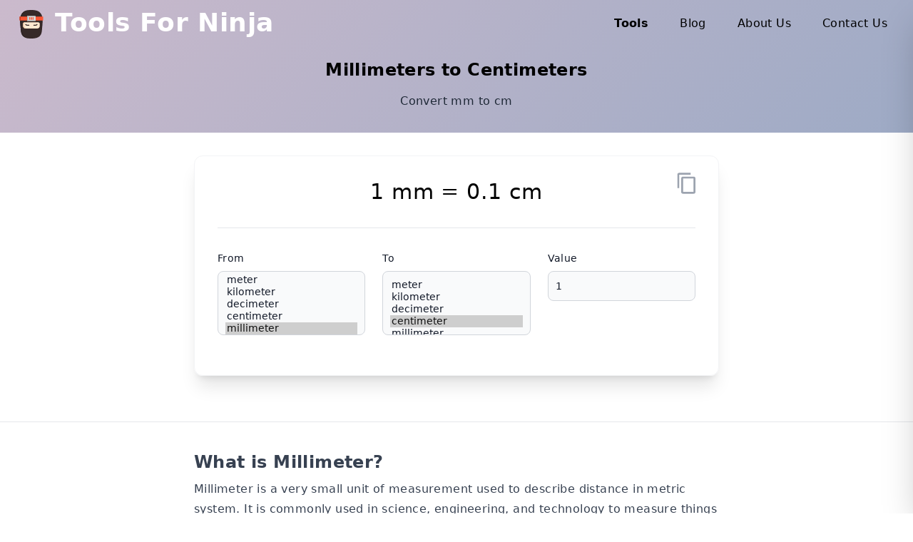

--- FILE ---
content_type: text/html; charset=utf-8
request_url: https://toolsfor.ninja/millimeters-to-centimeters/
body_size: 9479
content:

<!DOCTYPE html>
<html lang="en">
<head>
    <!-- Google tag (gtag.js) -->
    <script async src="https://www.googletagmanager.com/gtag/js?id=G-C2VMF20H8C" type="ed84e8940ba79839d05a0374-text/javascript"></script> <script type="ed84e8940ba79839d05a0374-text/javascript"> window.dataLayer = window.dataLayer || []; function gtag(){dataLayer.push(arguments);} gtag('js', new Date()); gtag('config', 'G-C2VMF20H8C'); </script>
    <meta charset="utf-8"/>
    <meta name="viewport" content="width=device-width, initial-scale=1"/>
    <meta name="theme-color" content="#000000"/>
    <title>Millimeters to Centimeters Converter | Tools For Ninja</title>
    <link rel="canonical" href="https://toolsfor.ninja/millimeters-to-centimeters/" />
    <meta name="description" content="Convert mm to cm with this easy to use conversion calculator. Quick and easy conversion for measurements in millimeters to centimeters" />
    
    <link rel="stylesheet" href="/static/assets/index.ed8cad53.css">
    
    
        <link rel="stylesheet" href="/static/assets/index.107fc863.css">
    

</head>
<body class="gradient leading-relaxed tracking-wide flex flex-col">
    
    <nav id="header" class="w-full z-30 top-0 text-white">
    <div
            class="w-full container mx-auto flex flex-wrap items-center justify-between mt-0 px-2 py-1 lg:py-3"
    >
        <div class="pl-4 flex items-center">
    <a
            class="text-white no-underline hover:no-underline font-bold text-2xl lg:text-4xl"
            href="/"
    >
        <svg version="1.1" id="Layer_1" xmlns="http://www.w3.org/2000/svg"
             xmlns:xlink="http://www.w3.org/1999/xlink" x="0px" y="0px"
             class="h-10 w-10 inline-block fill-current"
             viewBox="0 0 512 512" style="enable-background:new 0 0 512 512;" xml:space="preserve">
<path style="fill:#362928;" d="M451.399,296.142C439.937,400.445,457.323,512,256.002,512S72.065,400.446,60.603,296.142
C37.677,87.535,76.91,0,255.992,0C435.091,0,474.324,87.535,451.399,296.142z"/>
            <path style="fill:#2E2322;" d="M80.543,296.142C58.051,91.471,95.409,3.356,265.964,0.104C262.684,0.042,259.371,0,255.992,0
C76.91,0,37.677,87.535,60.603,296.142C72.065,400.446,54.679,512,256.002,512c3.387,0,6.706-0.034,9.97-0.097
C75.202,508.247,91.813,398.69,80.543,296.142z"/>
            <path style="fill:#FFE8D1;" d="M377.255,221.257H134.746c-16.715,0-30.264,13.53-30.264,30.22v32.625
c0,27.24,22.115,49.323,49.397,49.323h204.244c27.281,0,49.397-22.083,49.397-49.323v-32.625
C407.519,234.786,393.969,221.257,377.255,221.257z"/>
            <path style="fill:#EBC7A4;" d="M123.884,284.102v-32.624c0-16.69,13.55-30.219,30.264-30.219h-19.402
c-16.715,0-30.264,13.53-30.264,30.219v32.624c0,27.24,22.115,49.323,49.397,49.323h19.402
C146,333.424,123.884,311.342,123.884,284.102z"/>
            <path style="fill:#F75534;" d="M464.034,187.402H47.967c-2.381,0-4.311-1.93-4.311-4.311V121.87c0-2.381,1.93-4.311,4.311-4.311
h416.067c2.381,0,4.311,1.93,4.311,4.311v61.222C468.346,185.471,466.416,187.402,464.034,187.402z"/>
            <path style="fill:#BD391E;" d="M63.057,187.402v-69.845h-15.09c-2.381,0-4.311,1.93-4.311,4.311v61.222
c0,2.381,1.93,4.311,4.311,4.311h15.09V187.402z"/>
            <path style="fill:#D6D6D6;" d="M322.12,198.644H189.881c-6.776,0-12.268-5.493-12.268-12.269v-67.793
c0-6.776,5.493-12.268,12.268-12.268h132.237c6.776,0,12.268,5.493,12.268,12.268v67.793
C334.388,193.151,328.895,198.644,322.12,198.644z"/>
            <path style="fill:#B3B3B3;" d="M197.015,186.375v-67.793c0-6.776,5.493-12.269,12.269-12.269h-19.402
c-6.776,0-12.269,5.493-12.269,12.269v67.793c0,6.776,5.493,12.269,12.269,12.269h19.402
C202.508,198.644,197.015,193.151,197.015,186.375z"/>
            <g>
<path style="fill:#F75534;" d="M225.685,178.348c-4.465,0-8.084-3.618-8.084-8.084v-35.57c0-4.465,3.62-8.084,8.084-8.084
s8.084,3.618,8.084,8.084v35.57C233.769,174.73,230.15,178.348,225.685,178.348z"/>
                <path style="fill:#F75534;" d="M286.316,178.348c-4.465,0-8.084-3.618-8.084-8.084v-35.57c0-4.465,3.618-8.084,8.084-8.084
c4.465,0,8.084,3.618,8.084,8.084v35.57C294.401,174.73,290.782,178.348,286.316,178.348z"/>
                <path style="fill:#F75534;" d="M256.001,178.348c-4.465,0-8.084-3.618-8.084-8.084v-35.57c0-4.465,3.62-8.084,8.084-8.084
c4.465,0,8.084,3.618,8.084,8.084v35.57C264.085,174.73,260.465,178.348,256.001,178.348z"/>
</g>
            <g>
<path style="fill:#2B2121;" d="M195.833,283.258c-5.209,0-11.197-0.37-17.474-1.474c-17.638-3.108-29.768-14.725-30.276-15.217
c-3.204-3.11-3.279-8.229-0.168-11.431c3.104-3.196,8.207-3.277,11.411-0.188c0.237,0.225,9.327,8.709,21.837,10.913
c15.603,2.748,29.191,0.065,29.327,0.039c4.377-0.887,8.641,1.945,9.527,6.318c0.886,4.376-1.944,8.642-6.32,9.527
C213.252,281.835,206.046,283.258,195.833,283.258z"/>
                <path style="fill:#2B2121;" d="M316.167,283.258c-10.213,0-17.417-1.423-17.866-1.514c-4.376-0.885-7.206-5.15-6.318-9.527
c0.885-4.376,5.144-7.208,9.527-6.319c0.121,0.024,13.871,2.687,29.326-0.039c12.595-2.218,21.729-10.806,21.816-10.893
c3.204-3.112,8.323-3.034,11.431,0.168c3.111,3.204,3.034,8.322-0.168,11.431c-0.508,0.492-12.638,12.109-30.276,15.217
C327.366,282.888,321.376,283.258,316.167,283.258z"/>
</g>
</svg>
        Tools For Ninja
    </a>
</div>

<div class="block lg:hidden pr-4">
    <button class="flex items-center px-3 py-2 border rounded text-gray-500 border-gray-600 hover:text-gray-800 hover:border-green-500 appearance-none focus:outline-none" data-menu-drawer>
        <svg class="fill-current h-3 w-3" viewBox="0 0 20 20" xmlns="http://www.w3.org/2000/svg">
            <title>Menu</title>
            <path d="M0 3h20v2H0V3zm0 6h20v2H0V9zm0 6h20v2H0v-2z"/>
        </svg>
    </button>
</div>

<div class="w-full flex-grow lg:flex lg:items-center lg:w-auto hidden lg:block mt-2 lg:mt-0 text-black p-4 lg:p-0 z-20" id="nav-content">
            <ul class="list-reset lg:flex justify-end flex-1 items-center">
                <li class="mr-3 relative group">
                    <a class="inline-block py-2 px-4 text-black font-bold no-underline" href="#">Tools</a>

                    <div class="hidden group-hover:grid absolute z-10 right-0 w-max grid-cols-2 p-2 text-sm bg-white border border-gray-100 shadow-md dark:border-gray-700 md:grid-cols-3 dark:bg-gray-700">
                        
                        <a href="/password-generator/" class="p-3 text-gray-900 dark:text-white whitespace-nowrap hover:text-green-600 hover:bg-gray-50">
                            Password Generator
                        </a>
                        
                        <a href="/random-emoji-generator/" class="p-3 text-gray-900 dark:text-white whitespace-nowrap hover:text-green-600 hover:bg-gray-50">
                            Random Emoji Generator
                        </a>
                        
                        <a href="/random-number-generator/" class="p-3 text-gray-900 dark:text-white whitespace-nowrap hover:text-green-600 hover:bg-gray-50">
                            Random Number Generator
                        </a>
                        
                        <a href="/string-generator/" class="p-3 text-gray-900 dark:text-white whitespace-nowrap hover:text-green-600 hover:bg-gray-50">
                            String Generator
                        </a>
                        
                        <a href="/paragraph-generator/" class="p-3 text-gray-900 dark:text-white whitespace-nowrap hover:text-green-600 hover:bg-gray-50">
                            Paragraph Generator
                        </a>
                        
                        <a href="/random-color-generator/" class="p-3 text-gray-900 dark:text-white whitespace-nowrap hover:text-green-600 hover:bg-gray-50">
                            Random Color Generator
                        </a>
                        
                        <a href="/random-letter-sequence/" class="p-3 text-gray-900 dark:text-white whitespace-nowrap hover:text-green-600 hover:bg-gray-50">
                            Random Letter Sequence
                        </a>
                        
                        <a href="/random-letter-generator/" class="p-3 text-gray-900 dark:text-white whitespace-nowrap hover:text-green-600 hover:bg-gray-50">
                            Random Letter Generator
                        </a>
                        
                        <a href="/random-verb-generator/" class="p-3 text-gray-900 dark:text-white whitespace-nowrap hover:text-green-600 hover:bg-gray-50">
                            Random Verb Generator
                        </a>
                        
                        <a href="/random-date-generator/" class="p-3 text-gray-900 dark:text-white whitespace-nowrap hover:text-green-600 hover:bg-gray-50">
                            Random Date Generator
                        </a>
                        
                        <a href="/lorem-ipsum-generator/" class="p-3 text-gray-900 dark:text-white whitespace-nowrap hover:text-green-600 hover:bg-gray-50">
                            Lorem Ipsum Generator
                        </a>
                        
                        <a href="/random-word-generator/" class="p-3 text-gray-900 dark:text-white whitespace-nowrap hover:text-green-600 hover:bg-gray-50">
                            Random Word Generator
                        </a>
                        
                        <a href="/10-letter-word-generator/" class="p-3 text-gray-900 dark:text-white whitespace-nowrap hover:text-green-600 hover:bg-gray-50">
                            10 Letter word generator
                        </a>
                        
                        <a href="/random-ip-generator/" class="p-3 text-gray-900 dark:text-white whitespace-nowrap hover:text-green-600 hover:bg-gray-50">
                            Random IP Generator
                        </a>
                        
                        <a href="/random-quote-generator/" class="p-3 text-gray-900 dark:text-white whitespace-nowrap hover:text-green-600 hover:bg-gray-50">
                            Random Quote Generator
                        </a>
                        
                        <a href="/random-adjective-generator/" class="p-3 text-gray-900 dark:text-white whitespace-nowrap hover:text-green-600 hover:bg-gray-50">
                            Random Adjective Generator
                        </a>
                        
                        <a href="/pictionary-words-generator/" class="p-3 text-gray-900 dark:text-white whitespace-nowrap hover:text-green-600 hover:bg-gray-50">
                            Pictionary Words Generator
                        </a>
                        
                        <a href="/body-part-generator/" class="p-3 text-gray-900 dark:text-white whitespace-nowrap hover:text-green-600 hover:bg-gray-50">
                            Body Part Generator
                        </a>
                        
                        <a href="/instagram-caption-generator/" class="p-3 text-gray-900 dark:text-white whitespace-nowrap hover:text-green-600 hover:bg-gray-50">
                            Instagram Caption Generator
                        </a>
                        
                        <a href="/random-object-generator/" class="p-3 text-gray-900 dark:text-white whitespace-nowrap hover:text-green-600 hover:bg-gray-50">
                            Random Object Generator
                        </a>
                        
                        <a href="/random-adverb-generator/" class="p-3 text-gray-900 dark:text-white whitespace-nowrap hover:text-green-600 hover:bg-gray-50">
                            Random Adverb Generator
                        </a>
                        
                        <a href="/4-letter-word-generator/" class="p-3 text-gray-900 dark:text-white whitespace-nowrap hover:text-green-600 hover:bg-gray-50">
                            4 Letter Word Generator
                        </a>
                        
                        <a href="/2-letter-word-generator/" class="p-3 text-gray-900 dark:text-white whitespace-nowrap hover:text-green-600 hover:bg-gray-50">
                            2 Letter Word Generator
                        </a>
                        
                        <a href="/random-noun-generator/" class="p-3 text-gray-900 dark:text-white whitespace-nowrap hover:text-green-600 hover:bg-gray-50">
                            Random Noun Generator
                        </a>
                        
                        <a href="/3-letter-word-generator/" class="p-3 text-gray-900 dark:text-white whitespace-nowrap hover:text-green-600 hover:bg-gray-50">
                            3 Letter Word Generator
                        </a>
                        
                        <a href="/centimeter-to-decimeter/" class="p-3 text-gray-900 dark:text-white whitespace-nowrap hover:text-green-600 hover:bg-gray-50">
                            Centimeters to Decimeters
                        </a>
                        
                        <a href="/5-letter-word-generator/" class="p-3 text-gray-900 dark:text-white whitespace-nowrap hover:text-green-600 hover:bg-gray-50">
                            5 Letter Word Generator
                        </a>
                        
                        <a href="/7-letter-word-generator/" class="p-3 text-gray-900 dark:text-white whitespace-nowrap hover:text-green-600 hover:bg-gray-50">
                            7 Letter Word Generator
                        </a>
                        
                        <a href="/6-letter-word-generator/" class="p-3 text-gray-900 dark:text-white whitespace-nowrap hover:text-green-600 hover:bg-gray-50">
                            6 Letter Word Generator
                        </a>
                        
                        <a href="/8-letter-word-generator/" class="p-3 text-gray-900 dark:text-white whitespace-nowrap hover:text-green-600 hover:bg-gray-50">
                            8 Letter Word Generator
                        </a>
                        
                        <a href="/9-letter-word-generator/" class="p-3 text-gray-900 dark:text-white whitespace-nowrap hover:text-green-600 hover:bg-gray-50">
                            9 Letter Word Generator
                        </a>
                        
                        <a href="/inch-to-centimeters/" class="p-3 text-gray-900 dark:text-white whitespace-nowrap hover:text-green-600 hover:bg-gray-50">
                            Inch to Centimeters
                        </a>
                        
                        <a href="/millimeters-to-centimeters/" class="p-3 text-gray-900 dark:text-white whitespace-nowrap hover:text-green-600 hover:bg-gray-50">
                            Millimeters to Centimeters
                        </a>
                        
                        <a href="/pint-to-cubic-meter/" class="p-3 text-gray-900 dark:text-white whitespace-nowrap hover:text-green-600 hover:bg-gray-50">
                            Pint to Cubic Meter
                        </a>
                        
                        <a href="/meter-to-centimeter/" class="p-3 text-gray-900 dark:text-white whitespace-nowrap hover:text-green-600 hover:bg-gray-50">
                            Meters to Centimeters
                        </a>
                        
                        <a href="/centimeters-to-inches/" class="p-3 text-gray-900 dark:text-white whitespace-nowrap hover:text-green-600 hover:bg-gray-50">
                            Centimeters to Inches
                        </a>
                        
                        <a href="/kilometers-to-miles/" class="p-3 text-gray-900 dark:text-white whitespace-nowrap hover:text-green-600 hover:bg-gray-50">
                            Kilometers to Miles
                        </a>
                        
                        <a href="/meters-to-feet/" class="p-3 text-gray-900 dark:text-white whitespace-nowrap hover:text-green-600 hover:bg-gray-50">
                            Meters to Feet
                        </a>
                        
                        <a href="/meters-to-miles/" class="p-3 text-gray-900 dark:text-white whitespace-nowrap hover:text-green-600 hover:bg-gray-50">
                            Meters to Miles
                        </a>
                        
                        <a href="/meters-to-yards/" class="p-3 text-gray-900 dark:text-white whitespace-nowrap hover:text-green-600 hover:bg-gray-50">
                            Meters to Yards
                        </a>
                        
                        <a href="/inches-to-feet/" class="p-3 text-gray-900 dark:text-white whitespace-nowrap hover:text-green-600 hover:bg-gray-50">
                            Inches to Feet
                        </a>
                        
                        <a href="/millimeters-to-inches/" class="p-3 text-gray-900 dark:text-white whitespace-nowrap hover:text-green-600 hover:bg-gray-50">
                            Millimeters to Inches
                        </a>
                        
                        <a href="/feet-to-meters/" class="p-3 text-gray-900 dark:text-white whitespace-nowrap hover:text-green-600 hover:bg-gray-50">
                            Feet to Meters
                        </a>
                        
                        <a href="/micron-to-millimeter/" class="p-3 text-gray-900 dark:text-white whitespace-nowrap hover:text-green-600 hover:bg-gray-50">
                            Micron to Millimeter
                        </a>
                        
                        <a href="/yards-to-meters/" class="p-3 text-gray-900 dark:text-white whitespace-nowrap hover:text-green-600 hover:bg-gray-50">
                            Yards to Meters
                        </a>
                        
                        <a href="/meters-to-nanometers/" class="p-3 text-gray-900 dark:text-white whitespace-nowrap hover:text-green-600 hover:bg-gray-50">
                            Meters to Nanometers
                        </a>
                        
                        <a href="/inches-to-yards/" class="p-3 text-gray-900 dark:text-white whitespace-nowrap hover:text-green-600 hover:bg-gray-50">
                            Inches to Yards
                        </a>
                        
                        <a href="/picometer-to-centimeter/" class="p-3 text-gray-900 dark:text-white whitespace-nowrap hover:text-green-600 hover:bg-gray-50">
                            Picometer to Centimeter
                        </a>
                        
                        <a href="/random-charades/" class="p-3 text-gray-900 dark:text-white whitespace-nowrap hover:text-green-600 hover:bg-gray-50">
                            Random Charades
                        </a>
                        
                        <a href="/truth-or-dare/" class="p-3 text-gray-900 dark:text-white whitespace-nowrap hover:text-green-600 hover:bg-gray-50">
                            Truth or Dare
                        </a>
                        
                        <a href="/upside-down-words/" class="p-3 text-gray-900 dark:text-white whitespace-nowrap hover:text-green-600 hover:bg-gray-50">
                            Upside Down Words Generator
                        </a>
                        
                        <a href="/weird-words/" class="p-3 text-gray-900 dark:text-white whitespace-nowrap hover:text-green-600 hover:bg-gray-50">
                            Weird Words Generator
                        </a>
                        
                        <a href="/random-fake-words/" class="p-3 text-gray-900 dark:text-white whitespace-nowrap hover:text-green-600 hover:bg-gray-50">
                            Random Fake Words
                        </a>
                        
                        <a href="/saiyan-names/" class="p-3 text-gray-900 dark:text-white whitespace-nowrap hover:text-green-600 hover:bg-gray-50">
                            Saiyan Name Generator
                        </a>
                        
                        <a href="/cursed-words/" class="p-3 text-gray-900 dark:text-white whitespace-nowrap hover:text-green-600 hover:bg-gray-50">
                            Cursed Words Generator
                        </a>
                        
                        <a href="/randome-gang-name/" class="p-3 text-gray-900 dark:text-white whitespace-nowrap hover:text-green-600 hover:bg-gray-50">
                            Random Gang Name
                        </a>
                        
                        <a href="/kpop-group-names-generator/" class="p-3 text-gray-900 dark:text-white whitespace-nowrap hover:text-green-600 hover:bg-gray-50">
                            Kpop Group Names Generator
                        </a>
                        
                        <a href="/last-epoch-name-generator/" class="p-3 text-gray-900 dark:text-white whitespace-nowrap hover:text-green-600 hover:bg-gray-50">
                            Last Epoch Name Generator
                        </a>
                        
                        <a href="/american-names/" class="p-3 text-gray-900 dark:text-white whitespace-nowrap hover:text-green-600 hover:bg-gray-50">
                            American Names
                        </a>
                        
                        <a href="/elden-ring-name-generator/" class="p-3 text-gray-900 dark:text-white whitespace-nowrap hover:text-green-600 hover:bg-gray-50">
                            Elden Ring Name Generator
                        </a>
                        
                    </div>
                </li>

                <li class="mr-3">
                    <a
                            class="inline-block text-black no-underline hover:text-gray-800 hover:text-underline py-2 px-4"
                            href="/blog/"
                    >Blog</a
                    >
                </li>
            
                <li class="mr-3">
                    <a
                            class="inline-block text-black no-underline hover:text-gray-800 hover:text-underline py-2 px-4"
                            href="#"
                    >About Us</a
                    >
                </li>
                <li class="mr-3">
                    <a
                            class="inline-block text-black no-underline hover:text-gray-800 hover:text-underline py-2 px-4"
                            href="#"
                    >Contact Us</a
                    >
                </li>
            </ul>
        </div>


    </div>
</nav>


    
<div class="container mx-auto">
    <div class="text-center px-3 lg:px-0">
        <h1 class="my-4 text-xl md:text-1xl lg:text-2xl font-black leading-tight">Millimeters to Centimeters</h1>
        <p class="leading-normal text-gray-800 text-base md:text-l lg:text-1xl mb-8">
            Convert mm to cm
        </p>
    </div>

</div>

<section class="bg-white border-b">
    <div class="container mx-auto pt-4 pb-12">
        <div id="root" data-convertertype="length" data-convertfrom="millimeter" data-convertto="centimeter">
            <div class="max-w-3xl mx-auto p-4"><div class="relative block p-8 border border-gray-100 shadow-xl rounded-xl"><span class="absolute right-4 top-4 px-3 py-1.5 hover:text-gray-600 text-gray-400 font-medium text-xs"><button><svg xmlns="http://www.w3.org/2000/svg" viewBox="0 0 24 24" role="img" aria-label="Copy to clipboard" class="fill-current w-8 h-8"><path d="M19,21H8V7H19M19,5H8A2,2 0 0,0 6,7V21A2,2 0 0,0 8,23H19A2,2 0 0,0 21,21V7A2,2 0 0,0 19,5M16,1H4A2,2 0 0,0 2,3V17H4V3H16V1Z"></path></svg></button></span><div class="flex"><div class="m-auto text-center text-3xl">1 inch = 2.54 cm</div></div><hr class="my-6 border-gray-200 sm:mx-auto dark:border-gray-700 lg:my-8"><div class="grid gap-6 mb-6 lg:grid-cols-3"><div><label for="convert_from" class="block mb-2 text-sm font-medium text-gray-900">From</label><select size="4" id="convert_from" class="bg-gray-50 border border-gray-300 text-gray-900 text-sm rounded-lg focus:ring-blue-500 focus:border-blue-500 block w-full p-2.5 "><option value="meter">meter</option><option value="kilometer">kilometer</option><option value="decimeter">decimeter</option><option value="centimeter">centimeter</option><option value="millimeter">millimeter</option><option value="micrometer">micrometer</option><option value="nanometer">nanometer</option><option value="mile">mile</option><option value="yard">yard</option><option value="foot">foot</option><option value="inch">inch</option></select></div><div><label for="convert_to" class="block mb-2 text-sm font-medium text-gray-900">To</label><select size="4" id="convert_to" class="bg-gray-50 border border-gray-300 text-gray-900 text-sm rounded-lg focus:ring-blue-500 focus:border-blue-500 block w-full p-2.5 "><option value="meter">meter</option><option value="kilometer">kilometer</option><option value="decimeter">decimeter</option><option value="centimeter">centimeter</option><option value="millimeter">millimeter</option><option value="micrometer">micrometer</option><option value="nanometer">nanometer</option><option value="mile">mile</option><option value="yard">yard</option><option value="foot">foot</option><option value="inch">inch</option></select></div><div><label for="sequence_length" class="block mb-2 text-sm font-medium text-gray-900">Value</label><input id="sequence_length" class="bg-gray-50 border border-gray-300 text-gray-900 text-sm rounded-lg focus:ring-blue-500 focus:border-blue-500 block w-full p-2.5" type="text" value="1"></div></div></div></div>
        </div>
    </div>
</section>

<section class="bg-white border-b py-8">
    <div class="content-container container max-w-3xl mx-auto px-4 prose">
        <h2 class="text-2xl font-bold my-2"><strong>What is Millimeter?</strong></h2>
<p>Millimeter is a very small unit of measurement used to describe distance in metric system. It is commonly used in science, engineering, and technology to measure things like tiny electrical components or the width of thin wires. In everyday life, millimeters are often used to measure the length of objects like paper or cloth. Because it is such a small unit, millimeters are often grouped together in larger units, like centimeters or meters. However, for very precise measurements, millimeters are still an important unit to consider.</p>
<h2 class="text-2xl font-bold my-2">What is centimeter?</h2>
<p>Centimeter is another unit of measurement used to measure distance. It is equal to one-hundredth of a meter, and is commonly used in science, engineering, and technology to measure things like the width or height of objects. In everyday life, centimeters are often used to measure the length of small objects like paper clips or pencils. Like millimeters, centimeter is a very small unit and is often used together with larger units like meters or kilometers. However, for very precise measurements, centimeters are still an important unit to consider.</p>
<h2 class="text-2xl font-bold my-2">How to convert mm to cm?</h2>
<p><strong>1 mm = 0.1 cm</strong></p>
<p><strong>1 cm = 10 mm</strong></p>
<p>There are several different methods you can convert millimeters to cm. One option is to simply divide the number of millimeters by 100, which will give you the number of centimeters. Another option to convert millimeters to centimeters is to multiply the number of millimeters by 0.01, which will give you the number of centimeters. Additionally, some conversion tools and calculators can help you easily convert mm to cm, either by entering the values manually or by importing them from a file. Regardless of the method you choose, it is important to remember that millimeters and centimeters are both very small units, so you should always use them with larger units like meters or kilometers.</p>
<h2 class="text-2xl font-bold my-2">How many centimeters in millimeter?</h2>
<p>There are 10 millimeters in one centimeter, meaning that there are 100 millimeters in 10 centimeters. This means that a value of 1 mm can be expressed as either 0.01 cm or 0.1 cm, depending on which unit you prefer to use. Additionally, there are 1000 millimeters in one meter, which means that a value of 1 mm can also be expressed as either 0.001 m or 0.01 m, depending on the context. Ultimately, how you choose to express a value in millimeters depends on your specific needs and the units that are most relevant to your situation. However, it is important to remember that millimeters and centimeters are both very small units, so you should always use them with larger units like meters or kilometers.</p>
<h2 class="text-2xl font-bold my-2">Mm to cm conversion table</h2>
<table style="border-collapse: collapse; width: 99.9778%; height: 268.8px;" border="1">
<tbody>
<tr style="height: 22.4px;">
<th style="width: 50.2227%; text-align: center; height: 22.4px;" align="right">Millimeter [mm]</th>
<th style="width: 49.7773%; text-align: center; height: 22.4px;">Centimeter [cm]</th>
</tr>
<tr style="height: 22.4px;">
<td style="width: 50.2227%; text-align: center; height: 22.4px;" align="right">0.01 mm</td>
<td style="width: 49.7773%; text-align: center; height: 22.4px;">0.001 cm</td>
</tr>
<tr style="height: 22.4px;">
<td style="width: 50.2227%; text-align: center; height: 22.4px;" align="right">0.1 mm</td>
<td style="width: 49.7773%; text-align: center; height: 22.4px;">0.01 cm</td>
</tr>
<tr style="height: 22.4px;">
<td style="width: 50.2227%; text-align: center; height: 22.4px;" align="right">1 mm</td>
<td style="width: 49.7773%; text-align: center; height: 22.4px;">0.1 cm</td>
</tr>
<tr style="height: 22.4px;">
<td style="width: 50.2227%; text-align: center; height: 22.4px;" align="right">2 mm</td>
<td style="width: 49.7773%; text-align: center; height: 22.4px;">0.2 cm</td>
</tr>
<tr style="height: 22.4px;">
<td style="width: 50.2227%; text-align: center; height: 22.4px;" align="right">3 mm</td>
<td style="width: 49.7773%; text-align: center; height: 22.4px;">0.3 cm</td>
</tr>
<tr style="height: 22.4px;">
<td style="width: 50.2227%; text-align: center; height: 22.4px;" align="right">5 mm</td>
<td style="width: 49.7773%; text-align: center; height: 22.4px;">0.5 cm</td>
</tr>
<tr style="height: 22.4px;">
<td style="width: 50.2227%; text-align: center; height: 22.4px;" align="right">10 mm</td>
<td style="width: 49.7773%; text-align: center; height: 22.4px;">1 cm</td>
</tr>
<tr style="height: 22.4px;">
<td style="width: 50.2227%; text-align: center; height: 22.4px;" align="right">20 mm</td>
<td style="width: 49.7773%; text-align: center; height: 22.4px;">2 cm</td>
</tr>
<tr style="height: 22.4px;">
<td style="width: 50.2227%; text-align: center; height: 22.4px;" align="right">50 mm</td>
<td style="width: 49.7773%; text-align: center; height: 22.4px;">5 cm</td>
</tr>
<tr style="height: 22.4px;">
<td style="width: 50.2227%; text-align: center; height: 22.4px;" align="right">100 mm</td>
<td style="width: 49.7773%; text-align: center; height: 22.4px;">10 cm</td>
</tr>
<tr style="height: 22.4px;">
<td style="width: 50.2227%; height: 22.4px; text-align: center;" align="right">1000 mm</td>
<td style="width: 49.7773%; height: 22.4px; text-align: center;">100 cm</td>
</tr>
</tbody>
</table>
    </div>
</section>


    <section class="bg-white border-b py-8">
    <div class="container max-w-3xl mx-auto px-4">
        <h2 class="py-2 text-xl font-bold">Frequently asked questions about Millimeters to Centimeters</h2>
        <div class="space-y-4">
            
            <details class="group" open>
              <summary
                class="flex items-center justify-between p-4 rounded-lg cursor-pointer bg-gray-50"
              >
                <h3 class="font-medium text-gray-900">
                    What is International System of Units?
                </h3>
                <svg
                  class="flex-shrink-0 ml-1.5 w-5 h-5 transition duration-300 group-open:-rotate-180"
                  xmlns="http://www.w3.org/2000/svg"
                  fill="none"
                  viewBox="0 0 24 24"
                  stroke="currentColor"
                >
                  <path
                    stroke-linecap="round"
                    stroke-linejoin="round"
                    stroke-width="2"
                    d="M19 9l-7 7-7-7"
                  />
                </svg>
              </summary>

              <p class="px-4 mt-4 leading-relaxed text-gray-700">
                  The International System of Units, also known as the system of units si, is a standardized system for measuring distance in the physical sciences and engineering fields. It was first developed in France during the 18th century, and is based on a set of base units that measure different aspects of distance, such as length, mass, volume, and time. Today, the International System of Units is widely used in science and engineering to make precise measurements, and it has also become an important part of everyday life in countries around the world. Some common examples of SI units include the meter, the kilogram, and the second.
              </p>
            </details>
            
            <details class="group" >
              <summary
                class="flex items-center justify-between p-4 rounded-lg cursor-pointer bg-gray-50"
              >
                <h3 class="font-medium text-gray-900">
                    Can I convert Millimeter to Centimeter online?
                </h3>
                <svg
                  class="flex-shrink-0 ml-1.5 w-5 h-5 transition duration-300 group-open:-rotate-180"
                  xmlns="http://www.w3.org/2000/svg"
                  fill="none"
                  viewBox="0 0 24 24"
                  stroke="currentColor"
                >
                  <path
                    stroke-linecap="round"
                    stroke-linejoin="round"
                    stroke-width="2"
                    d="M19 9l-7 7-7-7"
                  />
                </svg>
              </summary>

              <p class="px-4 mt-4 leading-relaxed text-gray-700">
                  Yes, there are several online tools and conversion calculators that can help you easily convert mm to cm. These tools typically allow you to enter the relevant values manually or import them from a file, and they will then perform the necessary calculations to give you an accurate value in centimeters. And our millimeters to centimeters conversion tool is one of them!
              </p>
            </details>
            
            <details class="group" >
              <summary
                class="flex items-center justify-between p-4 rounded-lg cursor-pointer bg-gray-50"
              >
                <h3 class="font-medium text-gray-900">
                    How much is one millimeter?
                </h3>
                <svg
                  class="flex-shrink-0 ml-1.5 w-5 h-5 transition duration-300 group-open:-rotate-180"
                  xmlns="http://www.w3.org/2000/svg"
                  fill="none"
                  viewBox="0 0 24 24"
                  stroke="currentColor"
                >
                  <path
                    stroke-linecap="round"
                    stroke-linejoin="round"
                    stroke-width="2"
                    d="M19 9l-7 7-7-7"
                  />
                </svg>
              </summary>

              <p class="px-4 mt-4 leading-relaxed text-gray-700">
                  One millimeter is equal to 0.01 centimeters, meaning that it is a very small unit of measurement. In everyday life, millimeters are often used to measure the length or height of small objects like paper clips or pencils. However, for more precise measurements or calculations, you may need to consider larger units like meters or kilometers.
              </p>
            </details>
            
        </div>
    </div>
</section>


<script type="application/ld+json">
{
  "@context": "https://schema.org",
  "@type": "FAQPage",
  "mainEntity": [{
    "@type": "Question",
    "name": "What is International System of Units?",
    "acceptedAnswer": {
      "@type": "Answer",
      "text": "The International System of Units, also known as the system of units si, is a standardized system for measuring distance in the physical sciences and engineering fields. It was first developed in France during the 18th century, and is based on a set of base units that measure different aspects of distance, such as length, mass, volume, and time. Today, the International System of Units is widely used in science and engineering to make precise measurements, and it has also become an important part of everyday life in countries around the world. Some common examples of SI units include the meter, the kilogram, and the second."
    }
  },{
    "@type": "Question",
    "name": "Can I convert Millimeter to Centimeter online?",
    "acceptedAnswer": {
      "@type": "Answer",
      "text": "Yes, there are several online tools and conversion calculators that can help you easily convert mm to cm. These tools typically allow you to enter the relevant values manually or import them from a file, and they will then perform the necessary calculations to give you an accurate value in centimeters. And our millimeters to centimeters conversion tool is one of them!"
    }
  },{
    "@type": "Question",
    "name": "How much is one millimeter?",
    "acceptedAnswer": {
      "@type": "Answer",
      "text": "One millimeter is equal to 0.01 centimeters, meaning that it is a very small unit of measurement. In everyday life, millimeters are often used to measure the length or height of small objects like paper clips or pencils. However, for more precise measurements or calculations, you may need to consider larger units like meters or kilometers."
    }
  }]
}
</script>






<section class="bg-white border-b py-8">
    <div class="container mx-auto flex flex-wrap pt-4 pb-12">
        <h2 class="w-full my-2 text-3xl font-black leading-tight text-center text-gray-800">
            Related Tools
        </h2>
        <div class="w-full mb-4">
            <div
                    class="h-1 mx-auto gradient w-64 opacity-25 my-0 py-0 rounded-t"
            ></div>
        </div>
        
    <div class="w-full lg:w-1/3 md:w-1/2 p-6 flex flex-col flex-shrink">
        <a class="relative block p-8 border border-gray-100 shadow-xl rounded-xl" href="/centimeter-to-decimeter/">
            
                <span class="absolute right-4 top-4 rounded-full px-3 py-1.5 bg-green-100 text-green-600 font-medium text-xs">
            1.0
          </span>
            

            <div class="mt-4 text-gray-500 sm:pr-8">
                
                    <svg version="1.2" baseProfile="tiny" id="Layer_1" xmlns="http://www.w3.org/2000/svg" xmlns:xlink="http://www.w3.org/1999/xlink" width=48 height=48
	 x="0px" y="0px" viewBox="-871 1129 256 256" xml:space="preserve">
<path d="M-871,1185.5l199.2,199.7l56.8-56.7l-199.2-199.7L-871,1185.5z M-627,1328.5l-36.3,36.3l-187.3-187.7l36.4-36.2l25.4,25.4
	l-11.2,11.2l6,6l11.2-11.2l12,12l-17.2,17.2l6,6l17.2-17.2l12,12l-11.2,11.2l6,6l11.2-11.2l12,12l-17.2,17.2l6,6l17.2-17.2l12,12
	l-11.2,11.2l6,6l11.2-11.2l12,12l-17.2,17.2l6,6l17.2-17.2l12,12l-11.2,11.2l6,6l11.2-11.2l12,12l-17.2,17.2l6,6l17.2-17.2l12,12
	l-11.2,11.2l6,6l11.2-11.2L-627,1328.5z M-820.3,1165.2c3.1,3,3.2,8,0.2,11.2c-3,3.1-8,3.2-11.2,0.2c-3.1-3-3.2-8-0.2-11.2
	C-828.5,1162.3-823.5,1162.2-820.3,1165.2z"/>
</svg>
                
                <h5 class="mt-4 text-xl font-bold text-gray-900">Centimeters to Decimeters</h5>

                <p class="hidden mt-2 text-sm sm:block">
                    Convert cm to dm
                </p>
            </div>
        </a>
    </div>


    <div class="w-full lg:w-1/3 md:w-1/2 p-6 flex flex-col flex-shrink">
        <a class="relative block p-8 border border-gray-100 shadow-xl rounded-xl" href="/inch-to-centimeters/">
            
                <span class="absolute right-4 top-4 rounded-full px-3 py-1.5 bg-green-100 text-green-600 font-medium text-xs">
            1.0
          </span>
            

            <div class="mt-4 text-gray-500 sm:pr-8">
                
                    <svg version="1.2" baseProfile="tiny" id="Layer_1" xmlns="http://www.w3.org/2000/svg" xmlns:xlink="http://www.w3.org/1999/xlink" width=48 height=48
	 x="0px" y="0px" viewBox="-871 1129 256 256" xml:space="preserve">
<path d="M-871,1185.5l199.2,199.7l56.8-56.7l-199.2-199.7L-871,1185.5z M-627,1328.5l-36.3,36.3l-187.3-187.7l36.4-36.2l25.4,25.4
	l-11.2,11.2l6,6l11.2-11.2l12,12l-17.2,17.2l6,6l17.2-17.2l12,12l-11.2,11.2l6,6l11.2-11.2l12,12l-17.2,17.2l6,6l17.2-17.2l12,12
	l-11.2,11.2l6,6l11.2-11.2l12,12l-17.2,17.2l6,6l17.2-17.2l12,12l-11.2,11.2l6,6l11.2-11.2l12,12l-17.2,17.2l6,6l17.2-17.2l12,12
	l-11.2,11.2l6,6l11.2-11.2L-627,1328.5z M-820.3,1165.2c3.1,3,3.2,8,0.2,11.2c-3,3.1-8,3.2-11.2,0.2c-3.1-3-3.2-8-0.2-11.2
	C-828.5,1162.3-823.5,1162.2-820.3,1165.2z"/>
</svg>
                
                <h5 class="mt-4 text-xl font-bold text-gray-900">Inch to Centimeters</h5>

                <p class="hidden mt-2 text-sm sm:block">
                    Convert inches to cm online
                </p>
            </div>
        </a>
    </div>


    <div class="w-full lg:w-1/3 md:w-1/2 p-6 flex flex-col flex-shrink">
        <a class="relative block p-8 border border-gray-100 shadow-xl rounded-xl" href="/pint-to-cubic-meter/">
            
                <span class="absolute right-4 top-4 rounded-full px-3 py-1.5 bg-green-100 text-green-600 font-medium text-xs">
            1.0
          </span>
            

            <div class="mt-4 text-gray-500 sm:pr-8">
                
                    <svg version="1.2" baseProfile="tiny" id="Layer_1" xmlns="http://www.w3.org/2000/svg" xmlns:xlink="http://www.w3.org/1999/xlink" width=48 height=48
	 x="0px" y="0px" viewBox="-871 1129 256 256" xml:space="preserve">
<path d="M-871,1185.5l199.2,199.7l56.8-56.7l-199.2-199.7L-871,1185.5z M-627,1328.5l-36.3,36.3l-187.3-187.7l36.4-36.2l25.4,25.4
	l-11.2,11.2l6,6l11.2-11.2l12,12l-17.2,17.2l6,6l17.2-17.2l12,12l-11.2,11.2l6,6l11.2-11.2l12,12l-17.2,17.2l6,6l17.2-17.2l12,12
	l-11.2,11.2l6,6l11.2-11.2l12,12l-17.2,17.2l6,6l17.2-17.2l12,12l-11.2,11.2l6,6l11.2-11.2l12,12l-17.2,17.2l6,6l17.2-17.2l12,12
	l-11.2,11.2l6,6l11.2-11.2L-627,1328.5z M-820.3,1165.2c3.1,3,3.2,8,0.2,11.2c-3,3.1-8,3.2-11.2,0.2c-3.1-3-3.2-8-0.2-11.2
	C-828.5,1162.3-823.5,1162.2-820.3,1165.2z"/>
</svg>
                
                <h5 class="mt-4 text-xl font-bold text-gray-900">Pint to Cubic Meter</h5>

                <p class="hidden mt-2 text-sm sm:block">
                    Convert pt to m³
                </p>
            </div>
        </a>
    </div>


    <div class="w-full lg:w-1/3 md:w-1/2 p-6 flex flex-col flex-shrink">
        <a class="relative block p-8 border border-gray-100 shadow-xl rounded-xl" href="/meter-to-centimeter/">
            
                <span class="absolute right-4 top-4 rounded-full px-3 py-1.5 bg-green-100 text-green-600 font-medium text-xs">
            1.0
          </span>
            

            <div class="mt-4 text-gray-500 sm:pr-8">
                
                    <svg version="1.2" baseProfile="tiny" id="Layer_1" xmlns="http://www.w3.org/2000/svg" xmlns:xlink="http://www.w3.org/1999/xlink" width=48 height=48
	 x="0px" y="0px" viewBox="-871 1129 256 256" xml:space="preserve">
<path d="M-871,1185.5l199.2,199.7l56.8-56.7l-199.2-199.7L-871,1185.5z M-627,1328.5l-36.3,36.3l-187.3-187.7l36.4-36.2l25.4,25.4
	l-11.2,11.2l6,6l11.2-11.2l12,12l-17.2,17.2l6,6l17.2-17.2l12,12l-11.2,11.2l6,6l11.2-11.2l12,12l-17.2,17.2l6,6l17.2-17.2l12,12
	l-11.2,11.2l6,6l11.2-11.2l12,12l-17.2,17.2l6,6l17.2-17.2l12,12l-11.2,11.2l6,6l11.2-11.2l12,12l-17.2,17.2l6,6l17.2-17.2l12,12
	l-11.2,11.2l6,6l11.2-11.2L-627,1328.5z M-820.3,1165.2c3.1,3,3.2,8,0.2,11.2c-3,3.1-8,3.2-11.2,0.2c-3.1-3-3.2-8-0.2-11.2
	C-828.5,1162.3-823.5,1162.2-820.3,1165.2z"/>
</svg>
                
                <h5 class="mt-4 text-xl font-bold text-gray-900">Meters to Centimeters</h5>

                <p class="hidden mt-2 text-sm sm:block">
                    Meters to Centimeters
                </p>
            </div>
        </a>
    </div>


    <div class="w-full lg:w-1/3 md:w-1/2 p-6 flex flex-col flex-shrink">
        <a class="relative block p-8 border border-gray-100 shadow-xl rounded-xl" href="/kilometers-to-miles/">
            
                <span class="absolute right-4 top-4 rounded-full px-3 py-1.5 bg-green-100 text-green-600 font-medium text-xs">
            1.0
          </span>
            

            <div class="mt-4 text-gray-500 sm:pr-8">
                
                    <svg version="1.2" baseProfile="tiny" id="Layer_1" xmlns="http://www.w3.org/2000/svg" xmlns:xlink="http://www.w3.org/1999/xlink" width=48 height=48
	 x="0px" y="0px" viewBox="-871 1129 256 256" xml:space="preserve">
<path d="M-871,1185.5l199.2,199.7l56.8-56.7l-199.2-199.7L-871,1185.5z M-627,1328.5l-36.3,36.3l-187.3-187.7l36.4-36.2l25.4,25.4
	l-11.2,11.2l6,6l11.2-11.2l12,12l-17.2,17.2l6,6l17.2-17.2l12,12l-11.2,11.2l6,6l11.2-11.2l12,12l-17.2,17.2l6,6l17.2-17.2l12,12
	l-11.2,11.2l6,6l11.2-11.2l12,12l-17.2,17.2l6,6l17.2-17.2l12,12l-11.2,11.2l6,6l11.2-11.2l12,12l-17.2,17.2l6,6l17.2-17.2l12,12
	l-11.2,11.2l6,6l11.2-11.2L-627,1328.5z M-820.3,1165.2c3.1,3,3.2,8,0.2,11.2c-3,3.1-8,3.2-11.2,0.2c-3.1-3-3.2-8-0.2-11.2
	C-828.5,1162.3-823.5,1162.2-820.3,1165.2z"/>
</svg>
                
                <h5 class="mt-4 text-xl font-bold text-gray-900">Kilometers to Miles</h5>

                <p class="hidden mt-2 text-sm sm:block">
                    Convert Km to Miles
                </p>
            </div>
        </a>
    </div>



    </div>
</section>




    <footer class="bg-white ">
    <div class="container mx-auto mt-8 px-8">
        <div class="w-full flex flex-col md:flex-row py-6">
            <div class="flex-1 mb-6">
                <a
                        class="text-orange-600 no-underline hover:no-underline font-bold text-2xl lg:text-4xl"
                        href="#"
                >
                    Tools For Ninja
                </a>
            </div>

            <div class="flex-1">
                <p class="uppercase font-extrabold text-gray-500 md:mb-6">Categories</p>
                <ul class="list-reset mb-6">
                    
                    <li class="mt-2 inline-block mr-2 md:block md:mr-0">
                        <a
                                href="/randomness/"
                                class="font-light no-underline hover:underline text-gray-800 hover:text-orange-500"
                        >Randomness tools online</a>
                    </li>
                    
                    <li class="mt-2 inline-block mr-2 md:block md:mr-0">
                        <a
                                href="/word-generators/"
                                class="font-light no-underline hover:underline text-gray-800 hover:text-orange-500"
                        >Word Generators</a>
                    </li>
                    
                    <li class="mt-2 inline-block mr-2 md:block md:mr-0">
                        <a
                                href="/length-converters/"
                                class="font-light no-underline hover:underline text-gray-800 hover:text-orange-500"
                        >Length Converters</a>
                    </li>
                    
                    <li class="mt-2 inline-block mr-2 md:block md:mr-0">
                        <a
                                href="/volume-converters/"
                                class="font-light no-underline hover:underline text-gray-800 hover:text-orange-500"
                        >Volume Converters</a>
                    </li>
                    
                    <li class="mt-2 inline-block mr-2 md:block md:mr-0">
                        <a
                                href="/name-generators/"
                                class="font-light no-underline hover:underline text-gray-800 hover:text-orange-500"
                        >Name Generators</a>
                    </li>
                    
                </ul>
            </div>

            <div class="flex-1">
                <p class="uppercase font-extrabold text-gray-500 md:mb-6">Legal</p>
                <ul class="list-reset mb-6">
                    <li class="mt-2 inline-block mr-2 md:block md:mr-0">
                        <a
                                href="#"
                                class="font-light no-underline hover:underline text-gray-800 hover:text-orange-500"
                        >Terms</a
                        >
                    </li>
                    <li class="mt-2 inline-block mr-2 md:block md:mr-0">
                        <a
                                href="#"
                                class="font-light no-underline hover:underline text-gray-800 hover:text-orange-500"
                        >Privacy</a
                        >
                    </li>
                </ul>
            </div>
            <div class="flex-1">
                <p class="uppercase font-extrabold text-gray-500 md:mb-6">Social</p>
                <ul class="list-reset mb-6">
                    <li class="mt-2 inline-block mr-2 md:block md:mr-0">
                        <a
                                href="#"
                                class="font-light no-underline hover:underline text-gray-800 hover:text-orange-500"
                        >Facebook</a
                        >
                    </li>
                    <li class="mt-2 inline-block mr-2 md:block md:mr-0">
                        <a
                                href="#"
                                class="font-light no-underline hover:underline text-gray-800 hover:text-orange-500"
                        >Linkedin</a
                        >
                    </li>
                    <li class="mt-2 inline-block mr-2 md:block md:mr-0">
                        <a
                                href="#"
                                class="font-light no-underline hover:underline text-gray-800 hover:text-orange-500"
                        >Twitter</a
                        >
                    </li>
                </ul>
            </div>
            <div class="flex-1">
                <p class="uppercase font-extrabold text-gray-500 md:mb-6">
                    Company
                </p>
                <ul class="list-reset mb-6">
                    <li class="mt-2 inline-block mr-2 md:block md:mr-0">
                        <a
                                href="#"
                                class="font-light no-underline hover:underline text-gray-800 hover:text-orange-500"
                        >Official Blog</a
                        >
                    </li>
                    <li class="mt-2 inline-block mr-2 md:block md:mr-0">
                        <a
                                href="#"
                                class="font-light no-underline hover:underline text-gray-800 hover:text-orange-500"
                        >About Us</a
                        >
                    </li>
                    <li class="mt-2 inline-block mr-2 md:block md:mr-0">
                        <a
                                href="#"
                                class="font-light no-underline hover:underline text-gray-800 hover:text-orange-500"
                        >Contact</a
                        >
                    </li>
                </ul>
            </div>
        </div>
    </div>
</footer>

    <div class="hidden bg-gray-900 bg-opacity-70 fixed inset-0 z-30" id="aside-nav-backdrop"></div>

<div class="fixed right-0 top-0 z-40 h-screen p-4 overflow-y-auto w-80 shadow-2xl bg-white transition-transform translate-x-full" id="aside-nav">
    <h5 class="mb-2 text-base font-semibold text-gray-500 uppercase">Menu</h5>
    <button type="button" class="transition-colors text-gray-400 bg-transparent hover:bg-gray-200 hover:text-gray-700 text-sm p-1.5 absolute top-2.5 right-2.5 inline-flex items-center" data-close>
        <svg aria-hidden="true" class="w-5 h-5" fill="currentColor" viewBox="0 0 20 20" xmlns="http://www.w3.org/2000/svg"><path fill-rule="evenodd" d="M4.293 4.293a1 1 0 011.414 0L10 8.586l4.293-4.293a1 1 0 111.414 1.414L11.414 10l4.293 4.293a1 1 0 01-1.414 1.414L10 11.414l-4.293 4.293a1 1 0 01-1.414-1.414L8.586 10 4.293 5.707a1 1 0 010-1.414z" clip-rule="evenodd"></path></svg>
        <span class="sr-only">Close menu</span>
    </button>

    <div class="space-y-2">
        <details class="group">
            <summary class="flex items-center justify-between p-2 cursor-pointer text-gray-900 hover:text-green-600 hover:bg-gray-50">
                <span>Tools</span>
                <svg class="flex-shrink-0 ml-1.5 w-3 h-3 transition duration-300 group-open:-rotate-180" xmlns="http://www.w3.org/2000/svg" fill="none" viewBox="0 0 24 24" stroke="currentColor">
                    <path stroke-linecap="round" stroke-linejoin="round" stroke-width="2" d="M19 9l-7 7-7-7"></path>
                </svg>
            </summary>
            
            <a href="/password-generator/" class="block p-2 pl-6 text-gray-900 hover:text-green-600 hover:bg-gray-50">
                Password Generator
            </a>
            
            <a href="/random-emoji-generator/" class="block p-2 pl-6 text-gray-900 hover:text-green-600 hover:bg-gray-50">
                Random Emoji Generator
            </a>
            
            <a href="/random-number-generator/" class="block p-2 pl-6 text-gray-900 hover:text-green-600 hover:bg-gray-50">
                Random Number Generator
            </a>
            
            <a href="/string-generator/" class="block p-2 pl-6 text-gray-900 hover:text-green-600 hover:bg-gray-50">
                String Generator
            </a>
            
            <a href="/paragraph-generator/" class="block p-2 pl-6 text-gray-900 hover:text-green-600 hover:bg-gray-50">
                Paragraph Generator
            </a>
            
            <a href="/random-color-generator/" class="block p-2 pl-6 text-gray-900 hover:text-green-600 hover:bg-gray-50">
                Random Color Generator
            </a>
            
            <a href="/random-letter-sequence/" class="block p-2 pl-6 text-gray-900 hover:text-green-600 hover:bg-gray-50">
                Random Letter Sequence
            </a>
            
            <a href="/random-letter-generator/" class="block p-2 pl-6 text-gray-900 hover:text-green-600 hover:bg-gray-50">
                Random Letter Generator
            </a>
            
            <a href="/random-verb-generator/" class="block p-2 pl-6 text-gray-900 hover:text-green-600 hover:bg-gray-50">
                Random Verb Generator
            </a>
            
            <a href="/random-date-generator/" class="block p-2 pl-6 text-gray-900 hover:text-green-600 hover:bg-gray-50">
                Random Date Generator
            </a>
            
            <a href="/lorem-ipsum-generator/" class="block p-2 pl-6 text-gray-900 hover:text-green-600 hover:bg-gray-50">
                Lorem Ipsum Generator
            </a>
            
            <a href="/random-word-generator/" class="block p-2 pl-6 text-gray-900 hover:text-green-600 hover:bg-gray-50">
                Random Word Generator
            </a>
            
            <a href="/10-letter-word-generator/" class="block p-2 pl-6 text-gray-900 hover:text-green-600 hover:bg-gray-50">
                10 Letter word generator
            </a>
            
            <a href="/random-ip-generator/" class="block p-2 pl-6 text-gray-900 hover:text-green-600 hover:bg-gray-50">
                Random IP Generator
            </a>
            
            <a href="/random-quote-generator/" class="block p-2 pl-6 text-gray-900 hover:text-green-600 hover:bg-gray-50">
                Random Quote Generator
            </a>
            
            <a href="/random-adjective-generator/" class="block p-2 pl-6 text-gray-900 hover:text-green-600 hover:bg-gray-50">
                Random Adjective Generator
            </a>
            
            <a href="/pictionary-words-generator/" class="block p-2 pl-6 text-gray-900 hover:text-green-600 hover:bg-gray-50">
                Pictionary Words Generator
            </a>
            
            <a href="/body-part-generator/" class="block p-2 pl-6 text-gray-900 hover:text-green-600 hover:bg-gray-50">
                Body Part Generator
            </a>
            
            <a href="/instagram-caption-generator/" class="block p-2 pl-6 text-gray-900 hover:text-green-600 hover:bg-gray-50">
                Instagram Caption Generator
            </a>
            
            <a href="/random-object-generator/" class="block p-2 pl-6 text-gray-900 hover:text-green-600 hover:bg-gray-50">
                Random Object Generator
            </a>
            
            <a href="/random-adverb-generator/" class="block p-2 pl-6 text-gray-900 hover:text-green-600 hover:bg-gray-50">
                Random Adverb Generator
            </a>
            
            <a href="/4-letter-word-generator/" class="block p-2 pl-6 text-gray-900 hover:text-green-600 hover:bg-gray-50">
                4 Letter Word Generator
            </a>
            
            <a href="/2-letter-word-generator/" class="block p-2 pl-6 text-gray-900 hover:text-green-600 hover:bg-gray-50">
                2 Letter Word Generator
            </a>
            
            <a href="/random-noun-generator/" class="block p-2 pl-6 text-gray-900 hover:text-green-600 hover:bg-gray-50">
                Random Noun Generator
            </a>
            
            <a href="/3-letter-word-generator/" class="block p-2 pl-6 text-gray-900 hover:text-green-600 hover:bg-gray-50">
                3 Letter Word Generator
            </a>
            
            <a href="/centimeter-to-decimeter/" class="block p-2 pl-6 text-gray-900 hover:text-green-600 hover:bg-gray-50">
                Centimeters to Decimeters
            </a>
            
            <a href="/5-letter-word-generator/" class="block p-2 pl-6 text-gray-900 hover:text-green-600 hover:bg-gray-50">
                5 Letter Word Generator
            </a>
            
            <a href="/7-letter-word-generator/" class="block p-2 pl-6 text-gray-900 hover:text-green-600 hover:bg-gray-50">
                7 Letter Word Generator
            </a>
            
            <a href="/6-letter-word-generator/" class="block p-2 pl-6 text-gray-900 hover:text-green-600 hover:bg-gray-50">
                6 Letter Word Generator
            </a>
            
            <a href="/8-letter-word-generator/" class="block p-2 pl-6 text-gray-900 hover:text-green-600 hover:bg-gray-50">
                8 Letter Word Generator
            </a>
            
            <a href="/9-letter-word-generator/" class="block p-2 pl-6 text-gray-900 hover:text-green-600 hover:bg-gray-50">
                9 Letter Word Generator
            </a>
            
            <a href="/inch-to-centimeters/" class="block p-2 pl-6 text-gray-900 hover:text-green-600 hover:bg-gray-50">
                Inch to Centimeters
            </a>
            
            <a href="/millimeters-to-centimeters/" class="block p-2 pl-6 text-gray-900 hover:text-green-600 hover:bg-gray-50">
                Millimeters to Centimeters
            </a>
            
            <a href="/pint-to-cubic-meter/" class="block p-2 pl-6 text-gray-900 hover:text-green-600 hover:bg-gray-50">
                Pint to Cubic Meter
            </a>
            
            <a href="/meter-to-centimeter/" class="block p-2 pl-6 text-gray-900 hover:text-green-600 hover:bg-gray-50">
                Meters to Centimeters
            </a>
            
            <a href="/centimeters-to-inches/" class="block p-2 pl-6 text-gray-900 hover:text-green-600 hover:bg-gray-50">
                Centimeters to Inches
            </a>
            
            <a href="/kilometers-to-miles/" class="block p-2 pl-6 text-gray-900 hover:text-green-600 hover:bg-gray-50">
                Kilometers to Miles
            </a>
            
            <a href="/meters-to-feet/" class="block p-2 pl-6 text-gray-900 hover:text-green-600 hover:bg-gray-50">
                Meters to Feet
            </a>
            
            <a href="/meters-to-miles/" class="block p-2 pl-6 text-gray-900 hover:text-green-600 hover:bg-gray-50">
                Meters to Miles
            </a>
            
            <a href="/meters-to-yards/" class="block p-2 pl-6 text-gray-900 hover:text-green-600 hover:bg-gray-50">
                Meters to Yards
            </a>
            
            <a href="/inches-to-feet/" class="block p-2 pl-6 text-gray-900 hover:text-green-600 hover:bg-gray-50">
                Inches to Feet
            </a>
            
            <a href="/millimeters-to-inches/" class="block p-2 pl-6 text-gray-900 hover:text-green-600 hover:bg-gray-50">
                Millimeters to Inches
            </a>
            
            <a href="/feet-to-meters/" class="block p-2 pl-6 text-gray-900 hover:text-green-600 hover:bg-gray-50">
                Feet to Meters
            </a>
            
            <a href="/micron-to-millimeter/" class="block p-2 pl-6 text-gray-900 hover:text-green-600 hover:bg-gray-50">
                Micron to Millimeter
            </a>
            
            <a href="/yards-to-meters/" class="block p-2 pl-6 text-gray-900 hover:text-green-600 hover:bg-gray-50">
                Yards to Meters
            </a>
            
            <a href="/meters-to-nanometers/" class="block p-2 pl-6 text-gray-900 hover:text-green-600 hover:bg-gray-50">
                Meters to Nanometers
            </a>
            
            <a href="/inches-to-yards/" class="block p-2 pl-6 text-gray-900 hover:text-green-600 hover:bg-gray-50">
                Inches to Yards
            </a>
            
            <a href="/picometer-to-centimeter/" class="block p-2 pl-6 text-gray-900 hover:text-green-600 hover:bg-gray-50">
                Picometer to Centimeter
            </a>
            
            <a href="/random-charades/" class="block p-2 pl-6 text-gray-900 hover:text-green-600 hover:bg-gray-50">
                Random Charades
            </a>
            
            <a href="/truth-or-dare/" class="block p-2 pl-6 text-gray-900 hover:text-green-600 hover:bg-gray-50">
                Truth or Dare
            </a>
            
            <a href="/upside-down-words/" class="block p-2 pl-6 text-gray-900 hover:text-green-600 hover:bg-gray-50">
                Upside Down Words Generator
            </a>
            
            <a href="/weird-words/" class="block p-2 pl-6 text-gray-900 hover:text-green-600 hover:bg-gray-50">
                Weird Words Generator
            </a>
            
            <a href="/random-fake-words/" class="block p-2 pl-6 text-gray-900 hover:text-green-600 hover:bg-gray-50">
                Random Fake Words
            </a>
            
            <a href="/saiyan-names/" class="block p-2 pl-6 text-gray-900 hover:text-green-600 hover:bg-gray-50">
                Saiyan Name Generator
            </a>
            
            <a href="/cursed-words/" class="block p-2 pl-6 text-gray-900 hover:text-green-600 hover:bg-gray-50">
                Cursed Words Generator
            </a>
            
            <a href="/randome-gang-name/" class="block p-2 pl-6 text-gray-900 hover:text-green-600 hover:bg-gray-50">
                Random Gang Name
            </a>
            
            <a href="/kpop-group-names-generator/" class="block p-2 pl-6 text-gray-900 hover:text-green-600 hover:bg-gray-50">
                Kpop Group Names Generator
            </a>
            
            <a href="/last-epoch-name-generator/" class="block p-2 pl-6 text-gray-900 hover:text-green-600 hover:bg-gray-50">
                Last Epoch Name Generator
            </a>
            
            <a href="/american-names/" class="block p-2 pl-6 text-gray-900 hover:text-green-600 hover:bg-gray-50">
                American Names
            </a>
            
            <a href="/elden-ring-name-generator/" class="block p-2 pl-6 text-gray-900 hover:text-green-600 hover:bg-gray-50">
                Elden Ring Name Generator
            </a>
            
        </details>

        <a href="/blog/" class="block p-2 cursor-pointer text-gray-900 hover:text-green-600 hover:bg-gray-50">Blog</a>
        <a href="#" class="block p-2 cursor-pointer text-gray-900 hover:text-green-600 hover:bg-gray-50">About Us</a>
        <a href="#" class="block p-2 cursor-pointer text-gray-900 hover:text-green-600 hover:bg-gray-50">Contact Us</a>
    </div>
</div>

    
    
        <script type="module" data-cfasync="false" crossorigin src="/static/assets/web.8781fd16.js"></script>
<script type="module" data-cfasync="false" crossorigin src="/static/assets/modulepreload-polyfill.c7c6310f.js"></script>
<script type="module" data-cfasync="false" crossorigin src="/static/assets/___vite-browser-external_commonjs-proxy.cbdc8e07.js"></script>
<script type="module" data-cfasync="false" crossorigin src="/static/assets/measurementsconverter.a84a52d4.js"></script>
    

<script type="ed84e8940ba79839d05a0374-text/javascript">
  var navMenuTriggers = document.querySelectorAll("[data-menu-drawer]");
  var asideNav = document.getElementById('aside-nav');
  var asideNavBackdrop = document.getElementById('aside-nav-backdrop');

  function showNavDrawer () {
    document.body.classList.add('overflow-hidden');
    asideNav.classList.replace('translate-x-full', 'transform-none');
    asideNavBackdrop.classList.remove('hidden');
  }

  function hideNavDrawer () {
    document.body.classList.remove('overflow-hidden');
    asideNav.classList.replace('transform-none', 'translate-x-full');
    asideNavBackdrop.classList.add('hidden');
  }

  navMenuTriggers.forEach(function(el){
    el.addEventListener('click', showNavDrawer);
  });
  asideNavBackdrop.addEventListener('click', hideNavDrawer);

  if (asideNav) {
    asideNav.querySelectorAll('[data-close]').forEach(function(el) {
      el.addEventListener('click', hideNavDrawer);
    });
  }
</script>
<script src="/cdn-cgi/scripts/7d0fa10a/cloudflare-static/rocket-loader.min.js" data-cf-settings="ed84e8940ba79839d05a0374-|49" defer></script><script defer src="https://static.cloudflareinsights.com/beacon.min.js/vcd15cbe7772f49c399c6a5babf22c1241717689176015" integrity="sha512-ZpsOmlRQV6y907TI0dKBHq9Md29nnaEIPlkf84rnaERnq6zvWvPUqr2ft8M1aS28oN72PdrCzSjY4U6VaAw1EQ==" data-cf-beacon='{"version":"2024.11.0","token":"2cecc330f84c4119acdfa93fb534ddd9","r":1,"server_timing":{"name":{"cfCacheStatus":true,"cfEdge":true,"cfExtPri":true,"cfL4":true,"cfOrigin":true,"cfSpeedBrain":true},"location_startswith":null}}' crossorigin="anonymous"></script>
</body>
</html>


--- FILE ---
content_type: application/javascript
request_url: https://toolsfor.ninja/static/assets/___vite-browser-external_commonjs-proxy.cbdc8e07.js
body_size: -56
content:
var a=typeof globalThis<"u"?globalThis:typeof window<"u"?window:typeof global<"u"?global:typeof self<"u"?self:{};function i(e){return e&&e.__esModule&&Object.prototype.hasOwnProperty.call(e,"default")?e.default:e}function l(e){var o=e.default;if(typeof o=="function"){var t=function(){return o.apply(this,arguments)};t.prototype=o.prototype}else t={};return Object.defineProperty(t,"__esModule",{value:!0}),Object.keys(e).forEach(function(r){var n=Object.getOwnPropertyDescriptor(e,r);Object.defineProperty(t,r,n.get?n:{enumerable:!0,get:function(){return e[r]}})}),t}const u={},f=Object.freeze(Object.defineProperty({__proto__:null,default:u},Symbol.toStringTag,{value:"Module"})),p=l(f);export{a as c,i as g,p as r};


--- FILE ---
content_type: application/javascript
request_url: https://toolsfor.ninja/static/assets/measurementsconverter.a84a52d4.js
body_size: 195762
content:
import{d as pp,c as dp,o as hp,i as zn,u as vi,a as Ni,b as ta,F as Ao,t as Pi,r as gp}from"./web.8781fd16.js";import"./modulepreload-polyfill.c7c6310f.js";import{g as zc,c as Vt,r as yp}from"./___vite-browser-external_commonjs-proxy.cbdc8e07.js";function br(){return br=Object.assign?Object.assign.bind():function(e){for(var r=1;r<arguments.length;r++){var i=arguments[r];for(var a in i)Object.prototype.hasOwnProperty.call(i,a)&&(e[a]=i[a])}return e},br.apply(this,arguments)}var Pc={epsilon:1e-12,matrix:"Matrix",number:"number",precision:64,predictable:!1,randomSeed:null};function Ge(e){return typeof e=="number"}function Ve(e){return!e||typeof e!="object"||typeof e.constructor!="function"?!1:e.isBigNumber===!0&&typeof e.constructor.prototype=="object"&&e.constructor.prototype.isBigNumber===!0||typeof e.constructor.isDecimal=="function"&&e.constructor.isDecimal(e)===!0}function ht(e){return e&&typeof e=="object"&&Object.getPrototypeOf(e).isComplex===!0||!1}function Yn(e){return e&&typeof e=="object"&&Object.getPrototypeOf(e).isFraction===!0||!1}function vt(e){return e&&e.constructor.prototype.isUnit===!0||!1}function Fr(e){return typeof e=="string"}var Qe=Array.isArray;function $e(e){return e&&e.constructor.prototype.isMatrix===!0||!1}function yt(e){return Array.isArray(e)||$e(e)}function Da(e){return e&&e.isDenseMatrix&&e.constructor.prototype.isMatrix===!0||!1}function Ut(e){return e&&e.isSparseMatrix&&e.constructor.prototype.isMatrix===!0||!1}function Ui(e){return e&&e.constructor.prototype.isRange===!0||!1}function ka(e){return e&&e.constructor.prototype.isIndex===!0||!1}function bp(e){return typeof e=="boolean"}function xp(e){return e&&e.constructor.prototype.isResultSet===!0||!1}function Uc(e){return e&&e.constructor.prototype.isHelp===!0||!1}function wp(e){return typeof e=="function"}function Np(e){return e instanceof Date}function Dp(e){return e instanceof RegExp}function Li(e){return!!(e&&typeof e=="object"&&e.constructor===Object&&!ht(e)&&!Yn(e))}function Ap(e){return e===null}function Ep(e){return e===void 0}function kt(e){return e&&e.isAccessorNode===!0&&e.constructor.prototype.isNode===!0||!1}function Pr(e){return e&&e.isArrayNode===!0&&e.constructor.prototype.isNode===!0||!1}function Sp(e){return e&&e.isAssignmentNode===!0&&e.constructor.prototype.isNode===!0||!1}function Cp(e){return e&&e.isBlockNode===!0&&e.constructor.prototype.isNode===!0||!1}function Mp(e){return e&&e.isConditionalNode===!0&&e.constructor.prototype.isNode===!0||!1}function Je(e){return e&&e.isConstantNode===!0&&e.constructor.prototype.isNode===!0||!1}function Di(e){return Je(e)||dr(e)&&e.args.length===1&&Je(e.args[0])&&"-+~".includes(e.op)}function Wn(e){return e&&e.isFunctionAssignmentNode===!0&&e.constructor.prototype.isNode===!0||!1}function Ht(e){return e&&e.isFunctionNode===!0&&e.constructor.prototype.isNode===!0||!1}function gn(e){return e&&e.isIndexNode===!0&&e.constructor.prototype.isNode===!0||!1}function Xe(e){return e&&e.isNode===!0&&e.constructor.prototype.isNode===!0||!1}function Ha(e){return e&&e.isObjectNode===!0&&e.constructor.prototype.isNode===!0||!1}function dr(e){return e&&e.isOperatorNode===!0&&e.constructor.prototype.isNode===!0||!1}function Ft(e){return e&&e.isParenthesisNode===!0&&e.constructor.prototype.isNode===!0||!1}function Fp(e){return e&&e.isRangeNode===!0&&e.constructor.prototype.isNode===!0||!1}function Bp(e){return e&&e.isRelationalNode===!0&&e.constructor.prototype.isNode===!0||!1}function xr(e){return e&&e.isSymbolNode===!0&&e.constructor.prototype.isNode===!0||!1}function Lc(e){return e&&e.constructor.prototype.isChain===!0||!1}function ar(e){var r=typeof e;return r==="object"?e===null?"null":Ve(e)?"BigNumber":e.constructor&&e.constructor.name?e.constructor.name:"Object":r}function Oe(e){var r=typeof e;if(r==="number"||r==="string"||r==="boolean"||e===null||e===void 0)return e;if(typeof e.clone=="function")return e.clone();if(Array.isArray(e))return e.map(function(i){return Oe(i)});if(e instanceof Date)return new Date(e.valueOf());if(Ve(e))return e;if(e instanceof RegExp)throw new TypeError("Cannot clone "+e);return Tp(e,Oe)}function Tp(e,r){var i={};for(var a in e)Ee(e,a)&&(i[a]=r(e[a]));return i}function kc(e,r){for(var i in r)Ee(r,i)&&(e[i]=r[i]);return e}function kn(e,r){var i,a,t;if(Array.isArray(e)){if(!Array.isArray(r)||e.length!==r.length)return!1;for(a=0,t=e.length;a<t;a++)if(!kn(e[a],r[a]))return!1;return!0}else{if(typeof e=="function")return e===r;if(e instanceof Object){if(Array.isArray(r)||!(r instanceof Object))return!1;for(i in e)if(!(i in r)||!kn(e[i],r[i]))return!1;for(i in r)if(!(i in e))return!1;return!0}else return e===r}}function Op(e,r,i){var a=!0,t;Object.defineProperty(e,r,{get:function(){return a&&(t=i(),a=!1),t},set:function(s){t=s,a=!1},configurable:!0,enumerable:!0})}function Ee(e,r){return e&&Object.hasOwnProperty.call(e,r)}function $p(e,r){for(var i={},a=0;a<r.length;a++){var t=r[a],n=e[t];n!==void 0&&(i[t]=n)}return i}var _p=["Matrix","Array"],Ip=["number","BigNumber","Fraction"],le=function(r){if(r)throw new Error(`The global config is readonly. 
Please create a mathjs instance if you want to change the default configuration. 
Example:

  import { create, all } from 'mathjs';
  const mathjs = create(all);
  mathjs.config({ number: 'BigNumber' });
`);return Object.freeze(Pc)};br(le,Pc,{MATRIX_OPTIONS:_p,NUMBER_OPTIONS:Ip});function Yr(e,r){var i=typeof Symbol<"u"&&e[Symbol.iterator]||e["@@iterator"];if(!i){if(Array.isArray(e)||(i=Rp(e))||r&&e&&typeof e.length=="number"){i&&(e=i);var a=0,t=function(){};return{s:t,n:function(){return a>=e.length?{done:!0}:{done:!1,value:e[a++]}},e:function(u){throw u},f:t}}throw new TypeError(`Invalid attempt to iterate non-iterable instance.
In order to be iterable, non-array objects must have a [Symbol.iterator]() method.`)}var n=!0,s=!1,f;return{s:function(){i=i.call(e)},n:function(){var u=i.next();return n=u.done,u},e:function(u){s=!0,f=u},f:function(){try{!n&&i.return!=null&&i.return()}finally{if(s)throw f}}}}function Rp(e,r){if(!!e){if(typeof e=="string")return Eo(e,r);var i=Object.prototype.toString.call(e).slice(8,-1);if(i==="Object"&&e.constructor&&(i=e.constructor.name),i==="Map"||i==="Set")return Array.from(e);if(i==="Arguments"||/^(?:Ui|I)nt(?:8|16|32)(?:Clamped)?Array$/.test(i))return Eo(e,r)}}function Eo(e,r){(r==null||r>e.length)&&(r=e.length);for(var i=0,a=new Array(r);i<r;i++)a[i]=e[i];return a}function on(e){return on=typeof Symbol=="function"&&typeof Symbol.iterator=="symbol"?function(r){return typeof r}:function(r){return r&&typeof Symbol=="function"&&r.constructor===Symbol&&r!==Symbol.prototype?"symbol":typeof r},on(e)}function So(){return!0}function zr(){return!1}function rn(){}var Co="Argument is not a typed-function.";function Hc(){function e(I){return on(I)==="object"&&I!==null&&I.constructor===Object}var r=[{name:"number",test:function(q){return typeof q=="number"}},{name:"string",test:function(q){return typeof q=="string"}},{name:"boolean",test:function(q){return typeof q=="boolean"}},{name:"Function",test:function(q){return typeof q=="function"}},{name:"Array",test:Array.isArray},{name:"Date",test:function(q){return q instanceof Date}},{name:"RegExp",test:function(q){return q instanceof RegExp}},{name:"Object",test:e},{name:"null",test:function(q){return q===null}},{name:"undefined",test:function(q){return q===void 0}}],i={name:"any",test:So,isAny:!0},a,t,n=0,s={createCount:0};function f(I){var q=a.get(I);if(q)return q;var Q='Unknown type "'+I+'"',ae=I.toLowerCase(),ue,ve=Yr(t),pe;try{for(ve.s();!(pe=ve.n()).done;)if(ue=pe.value,ue.toLowerCase()===ae){Q+='. Did you mean "'+ue+'" ?';break}}catch(se){ve.e(se)}finally{ve.f()}throw new TypeError(Q)}function l(I){for(var q=arguments.length>1&&arguments[1]!==void 0?arguments[1]:"any",Q=q?f(q).index:t.length,ae=[],ue=0;ue<I.length;++ue){if(!I[ue]||typeof I[ue].name!="string"||typeof I[ue].test!="function")throw new TypeError("Object with properties {name: string, test: function} expected");var ve=I[ue].name;if(a.has(ve))throw new TypeError('Duplicate type name "'+ve+'"');ae.push(ve),a.set(ve,{name:ve,test:I[ue].test,isAny:I[ue].isAny,index:Q+ue,conversionsTo:[]})}var pe=t.slice(Q);t=t.slice(0,Q).concat(ae).concat(pe);for(var se=Q+ae.length;se<t.length;++se)a.get(t[se]).index=se}function u(){a=new Map,t=[],n=0,l([i],!1)}u(),l(r);function o(){var I,q=Yr(t),Q;try{for(q.s();!(Q=q.n()).done;)I=Q.value,a.get(I).conversionsTo=[]}catch(ae){q.e(ae)}finally{q.f()}n=0}function c(I){var q=t.filter(function(Q){var ae=a.get(Q);return!ae.isAny&&ae.test(I)});return q.length?q:["any"]}function m(I){return I&&typeof I=="function"&&"_typedFunctionData"in I}function v(I,q,Q){if(!m(I))throw new TypeError(Co);var ae=Q&&Q.exact,ue=Array.isArray(q)?q.join(","):q,ve=w(ue),pe=y(ve);if(!ae||pe in I.signatures){var se=I._typedFunctionData.signatureMap.get(pe);if(se)return se}var he=ve.length,Se;if(ae){Se=[];var Ie;for(Ie in I.signatures)Se.push(I._typedFunctionData.signatureMap.get(Ie))}else Se=I._typedFunctionData.signatures;for(var De=0;De<he;++De){var er=ve[De],ze=[],rr=void 0,M=Yr(Se),H;try{for(M.s();!(H=M.n()).done;){rr=H.value;var ne=N(rr.params,De);if(!(!ne||er.restParam&&!ne.restParam)){if(!ne.hasAny){var ge=function(){var Dr=h(ne);if(er.types.some(function(Pt){return!Dr.has(Pt.name)}))return"continue"}();if(ge==="continue")continue}ze.push(rr)}}}catch(Dr){M.e(Dr)}finally{M.f()}if(Se=ze,Se.length===0)break}var Me,Be=Yr(Se),mr;try{for(Be.s();!(mr=Be.n()).done;)if(Me=mr.value,Me.params.length<=he)return Me}catch(Dr){Be.e(Dr)}finally{Be.f()}throw new TypeError("Signature not found (signature: "+(I.name||"unnamed")+"("+y(ve,", ")+"))")}function p(I,q,Q){return v(I,q,Q).implementation}function d(I,q){var Q=f(q);if(Q.test(I))return I;var ae=Q.conversionsTo;if(ae.length===0)throw new Error("There are no conversions to "+q+" defined.");for(var ue=0;ue<ae.length;ue++){var ve=f(ae[ue].from);if(ve.test(I))return ae[ue].convert(I)}throw new Error("Cannot convert "+I+" to "+q)}function y(I){var q=arguments.length>1&&arguments[1]!==void 0?arguments[1]:",";return I.map(function(Q){return Q.name}).join(q)}function b(I){var q=I.indexOf("...")===0,Q=q?I.length>3?I.slice(3):"any":I,ae=Q.split("|").map(function(se){return f(se.trim())}),ue=!1,ve=q?"...":"",pe=ae.map(function(se){return ue=se.isAny||ue,ve+=se.name+"|",{name:se.name,typeIndex:se.index,test:se.test,isAny:se.isAny,conversion:null,conversionIndex:-1}});return{types:pe,name:ve.slice(0,-1),hasAny:ue,hasConversion:!1,restParam:q}}function A(I){var q=I.types.map(function(pe){return pe.name}),Q=F(q),ae=I.hasAny,ue=I.name,ve=Q.map(function(pe){var se=f(pe.from);return ae=se.isAny||ae,ue+="|"+pe.from,{name:pe.from,typeIndex:se.index,test:se.test,isAny:se.isAny,conversion:pe,conversionIndex:pe.index}});return{types:I.types.concat(ve),name:ue,hasAny:ae,hasConversion:ve.length>0,restParam:I.restParam}}function h(I){return I.typeSet||(I.typeSet=new Set,I.types.forEach(function(q){return I.typeSet.add(q.name)})),I.typeSet}function w(I){var q=[];if(typeof I!="string")throw new TypeError("Signatures must be strings");var Q=I.trim();if(Q==="")return q;for(var ae=Q.split(","),ue=0;ue<ae.length;++ue){var ve=b(ae[ue].trim());if(ve.restParam&&ue!==ae.length-1)throw new SyntaxError('Unexpected rest parameter "'+ae[ue]+'": only allowed for the last parameter');if(ve.types.length===0)return null;q.push(ve)}return q}function x(I){var q=ie(I);return q?q.restParam:!1}function g(I){if(!I||I.types.length===0)return So;if(I.types.length===1)return f(I.types[0].name).test;if(I.types.length===2){var q=f(I.types[0].name).test,Q=f(I.types[1].name).test;return function(ve){return q(ve)||Q(ve)}}else{var ae=I.types.map(function(ue){return f(ue.name).test});return function(ve){for(var pe=0;pe<ae.length;pe++)if(ae[pe](ve))return!0;return!1}}}function E(I){var q,Q,ae;if(x(I)){q=fe(I).map(g);var ue=q.length,ve=g(ie(I)),pe=function(he){for(var Se=ue;Se<he.length;Se++)if(!ve(he[Se]))return!1;return!0};return function(he){for(var Se=0;Se<q.length;Se++)if(!q[Se](he[Se]))return!1;return pe(he)&&he.length>=ue+1}}else return I.length===0?function(he){return he.length===0}:I.length===1?(Q=g(I[0]),function(he){return Q(he[0])&&he.length===1}):I.length===2?(Q=g(I[0]),ae=g(I[1]),function(he){return Q(he[0])&&ae(he[1])&&he.length===2}):(q=I.map(g),function(he){for(var Se=0;Se<q.length;Se++)if(!q[Se](he[Se]))return!1;return he.length===q.length})}function N(I,q){return q<I.length?I[q]:x(I)?ie(I):null}function S(I,q){var Q=N(I,q);return Q?h(Q):new Set}function D(I){return I.conversion===null||I.conversion===void 0}function B(I,q){var Q=new Set;return I.forEach(function(ae){var ue=S(ae.params,q),ve,pe=Yr(ue),se;try{for(pe.s();!(se=pe.n()).done;)ve=se.value,Q.add(ve)}catch(he){pe.e(he)}finally{pe.f()}}),Q.has("any")?["any"]:Array.from(Q)}function T(I,q,Q){var ae,ue,ve=I||"unnamed",pe=Q,se,he=function(){var M=[];if(pe.forEach(function(ne){var ge=N(ne.params,se),Me=g(ge);(se<ne.params.length||x(ne.params))&&Me(q[se])&&M.push(ne)}),M.length===0){if(ue=B(pe,se),ue.length>0){var H=c(q[se]);return ae=new TypeError("Unexpected type of argument in function "+ve+" (expected: "+ue.join(" or ")+", actual: "+H.join(" | ")+", index: "+se+")"),ae.data={category:"wrongType",fn:ve,index:se,actual:H,expected:ue},{v:ae}}}else pe=M};for(se=0;se<q.length;se++){var Se=he();if(on(Se)==="object")return Se.v}var Ie=pe.map(function(rr){return x(rr.params)?1/0:rr.params.length});if(q.length<Math.min.apply(null,Ie))return ue=B(pe,se),ae=new TypeError("Too few arguments in function "+ve+" (expected: "+ue.join(" or ")+", index: "+q.length+")"),ae.data={category:"tooFewArgs",fn:ve,index:q.length,expected:ue},ae;var De=Math.max.apply(null,Ie);if(q.length>De)return ae=new TypeError("Too many arguments in function "+ve+" (expected: "+De+", actual: "+q.length+")"),ae.data={category:"tooManyArgs",fn:ve,index:q.length,expectedLength:De},ae;for(var er=[],ze=0;ze<q.length;++ze)er.push(c(q[ze]).join("|"));return ae=new TypeError('Arguments of type "'+er.join(", ")+'" do not match any of the defined signatures of function '+ve+"."),ae.data={category:"mismatch",actual:er},ae}function $(I){for(var q=t.length+1,Q=0;Q<I.types.length;Q++)D(I.types[Q])&&(q=Math.min(q,I.types[Q].typeIndex));return q}function R(I){for(var q=n+1,Q=0;Q<I.types.length;Q++)D(I.types[Q])||(q=Math.min(q,I.types[Q].conversionIndex));return q}function k(I,q){if(I.hasAny){if(!q.hasAny)return 1}else if(q.hasAny)return-1;if(I.restParam){if(!q.restParam)return 1}else if(q.restParam)return-1;if(I.hasConversion){if(!q.hasConversion)return 1}else if(q.hasConversion)return-1;var Q=$(I)-$(q);if(Q<0)return-1;if(Q>0)return 1;var ae=R(I)-R(q);return ae<0?-1:ae>0?1:0}function C(I,q){var Q=I.params,ae=q.params,ue=ie(Q),ve=ie(ae),pe=x(Q),se=x(ae);if(pe&&ue.hasAny){if(!se||!ve.hasAny)return 1}else if(se&&ve.hasAny)return-1;var he=0,Se=0,Ie,De=Yr(Q),er;try{for(De.s();!(er=De.n()).done;)Ie=er.value,Ie.hasAny&&++he,Ie.hasConversion&&++Se}catch(In){De.e(In)}finally{De.f()}var ze=0,rr=0,M=Yr(ae),H;try{for(M.s();!(H=M.n()).done;)Ie=H.value,Ie.hasAny&&++ze,Ie.hasConversion&&++rr}catch(In){M.e(In)}finally{M.f()}if(he!==ze)return he-ze;if(pe&&ue.hasConversion){if(!se||!ve.hasConversion)return 1}else if(se&&ve.hasConversion)return-1;if(Se!==rr)return Se-rr;if(pe){if(!se)return 1}else if(se)return-1;var ne=(Q.length-ae.length)*(pe?-1:1);if(ne!==0)return ne;for(var ge=[],Me=0,Be=0;Be<Q.length;++Be){var mr=k(Q[Be],ae[Be]);ge.push(mr),Me+=mr}if(Me!==0)return Me;for(var Dr,Pt=0,jn=ge;Pt<jn.length;Pt++)if(Dr=jn[Pt],Dr!==0)return Dr;return 0}function F(I){if(I.length===0)return[];var q=I.map(f);I.length>1&&q.sort(function(he,Se){return he.index-Se.index});var Q=q[0].conversionsTo;if(I.length===1)return Q;Q=Q.concat([]);for(var ae=new Set(I),ue=1;ue<q.length;++ue){var ve=void 0,pe=Yr(q[ue].conversionsTo),se;try{for(pe.s();!(se=pe.n()).done;)ve=se.value,ae.has(ve.from)||(Q.push(ve),ae.add(ve.from))}catch(he){pe.e(he)}finally{pe.f()}}return Q}function G(I,q){var Q=q;if(I.some(function(se){return se.hasConversion})){var ae=x(I),ue=I.map(O);Q=function(){for(var he=[],Se=ae?arguments.length-1:arguments.length,Ie=0;Ie<Se;Ie++)he[Ie]=ue[Ie](arguments[Ie]);return ae&&(he[Se]=arguments[Se].map(ue[Se])),q.apply(this,he)}}var ve=Q;if(x(I)){var pe=I.length-1;ve=function(){return Q.apply(this,re(arguments,0,pe).concat([re(arguments,pe)]))}}return ve}function O(I){var q,Q,ae,ue,ve=[],pe=[];switch(I.types.forEach(function(se){se.conversion&&(ve.push(f(se.conversion.from).test),pe.push(se.conversion.convert))}),pe.length){case 0:return function(he){return he};case 1:return q=ve[0],ae=pe[0],function(he){return q(he)?ae(he):he};case 2:return q=ve[0],Q=ve[1],ae=pe[0],ue=pe[1],function(he){return q(he)?ae(he):Q(he)?ue(he):he};default:return function(he){for(var Se=0;Se<pe.length;Se++)if(ve[Se](he))return pe[Se](he);return he}}}function P(I){function q(Q,ae,ue){if(ae<Q.length){var ve=Q[ae],pe=[];if(ve.restParam){var se=ve.types.filter(D);se.length<ve.types.length&&pe.push({types:se,name:"..."+se.map(function(he){return he.name}).join("|"),hasAny:se.some(function(he){return he.isAny}),hasConversion:!1,restParam:!0}),pe.push(ve)}else pe=ve.types.map(function(he){return{types:[he],name:he.name,hasAny:he.isAny,hasConversion:he.conversion,restParam:!1}});return Ae(pe,function(he){return q(Q,ae+1,ue.concat([he]))})}else return[ue]}return q(I,0,[])}function Y(I,q){for(var Q=Math.max(I.length,q.length),ae=0;ae<Q;ae++){var ue=S(I,ae),ve=S(q,ae),pe=!1,se=void 0,he=Yr(ve),Se;try{for(he.s();!(Se=he.n()).done;)if(se=Se.value,ue.has(se)){pe=!0;break}}catch(rr){he.e(rr)}finally{he.f()}if(!pe)return!1}var Ie=I.length,De=q.length,er=x(I),ze=x(q);return er?ze?Ie===De:De>=Ie:ze?Ie>=De:Ie===De}function J(I){return I.map(function(q){return te(q)?U(q.referToSelf.callback):Z(q)?Ne(q.referTo.references,q.referTo.callback):q})}function z(I,q,Q){var ae=[],ue,ve=Yr(I),pe;try{for(ve.s();!(pe=ve.n()).done;){ue=pe.value;var se=Q[ue];if(typeof se!="number")throw new TypeError('No definition for referenced signature "'+ue+'"');if(se=q[se],typeof se!="function")return!1;ae.push(se)}}catch(he){ve.e(he)}finally{ve.f()}return ae}function X(I,q,Q){for(var ae=J(I),ue=new Array(ae.length).fill(!1),ve=!0;ve;){ve=!1;for(var pe=!0,se=0;se<ae.length;++se)if(!ue[se]){var he=ae[se];if(te(he))ae[se]=he.referToSelf.callback(Q),ae[se].referToSelf=he.referToSelf,ue[se]=!0,pe=!1;else if(Z(he)){var Se=z(he.referTo.references,ae,q);Se?(ae[se]=he.referTo.callback.apply(this,Se),ae[se].referTo=he.referTo,ue[se]=!0,pe=!1):ve=!0}}if(pe&&ve)throw new SyntaxError("Circular reference detected in resolving typed.referTo")}return ae}function ee(I){var q=/\bthis(\(|\.signatures\b)/;Object.keys(I).forEach(function(Q){var ae=I[Q];if(q.test(ae.toString()))throw new SyntaxError("Using `this` to self-reference a function is deprecated since typed-function@3. Use typed.referTo and typed.referToSelf instead.")})}function K(I,q){if(s.createCount++,Object.keys(q).length===0)throw new SyntaxError("No signatures provided");s.warnAgainstDeprecatedThis&&ee(q);var Q=[],ae=[],ue={},ve=[],pe,se=function(){if(!Object.prototype.hasOwnProperty.call(q,pe))return"continue";var gr=w(pe);if(!gr)return"continue";Q.forEach(function(en){if(Y(en,gr))throw new TypeError('Conflicting signatures "'+y(en)+'" and "'+y(gr)+'".')}),Q.push(gr);var wo=ae.length;ae.push(q[pe]);var vp=gr.map(A),ea=void 0,ra=Yr(P(vp)),No;try{for(ra.s();!(No=ra.n()).done;){ea=No.value;var Do=y(ea);ve.push({params:ea,name:Do,fn:wo}),ea.every(function(en){return!en.hasConversion})&&(ue[Do]=wo)}}catch(en){ra.e(en)}finally{ra.f()}};for(pe in q)var he=se();ve.sort(C);var Se=X(ae,ue,qn),Ie;for(Ie in ue)Object.prototype.hasOwnProperty.call(ue,Ie)&&(ue[Ie]=Se[ue[Ie]]);for(var De=[],er=new Map,ze=0,rr=ve;ze<rr.length;ze++)Ie=rr[ze],er.has(Ie.name)||(Ie.fn=Se[Ie.fn],De.push(Ie),er.set(Ie.name,Ie));for(var M=De[0]&&De[0].params.length<=2&&!x(De[0].params),H=De[1]&&De[1].params.length<=2&&!x(De[1].params),ne=De[2]&&De[2].params.length<=2&&!x(De[2].params),ge=De[3]&&De[3].params.length<=2&&!x(De[3].params),Me=De[4]&&De[4].params.length<=2&&!x(De[4].params),Be=De[5]&&De[5].params.length<=2&&!x(De[5].params),mr=M&&H&&ne&&ge&&Me&&Be,Dr=0;Dr<De.length;++Dr)De[Dr].test=E(De[Dr].params);for(var Pt=M?g(De[0].params[0]):zr,jn=H?g(De[1].params[0]):zr,In=ne?g(De[2].params[0]):zr,Lv=ge?g(De[3].params[0]):zr,kv=Me?g(De[4].params[0]):zr,Hv=Be?g(De[5].params[0]):zr,Vv=M?g(De[0].params[1]):zr,Gv=H?g(De[1].params[1]):zr,Zv=ne?g(De[2].params[1]):zr,Yv=ge?g(De[3].params[1]):zr,Wv=Me?g(De[4].params[1]):zr,Xv=Be?g(De[5].params[1]):zr,Rn=0;Rn<De.length;++Rn)De[Rn].implementation=G(De[Rn].params,De[Rn].fn);var Jv=M?De[0].implementation:rn,Qv=H?De[1].implementation:rn,Kv=ne?De[2].implementation:rn,jv=ge?De[3].implementation:rn,ep=Me?De[4].implementation:rn,rp=Be?De[5].implementation:rn,tp=M?De[0].params.length:-1,np=H?De[1].params.length:-1,ap=ne?De[2].params.length:-1,ip=ge?De[3].params.length:-1,op=Me?De[4].params.length:-1,sp=Be?De[5].params.length:-1,up=mr?6:0,lp=De.length,cp=De.map(function(_r){return _r.test}),fp=De.map(function(_r){return _r.implementation}),mp=function(){for(var gr=up;gr<lp;gr++)if(cp[gr](arguments))return fp[gr].apply(this,arguments);return s.onMismatch(I,arguments,De)};function qn(_r,gr){return arguments.length===tp&&Pt(_r)&&Vv(gr)?Jv.apply(this,arguments):arguments.length===np&&jn(_r)&&Gv(gr)?Qv.apply(this,arguments):arguments.length===ap&&In(_r)&&Zv(gr)?Kv.apply(this,arguments):arguments.length===ip&&Lv(_r)&&Yv(gr)?jv.apply(this,arguments):arguments.length===op&&kv(_r)&&Wv(gr)?ep.apply(this,arguments):arguments.length===sp&&Hv(_r)&&Xv(gr)?rp.apply(this,arguments):mp.apply(this,arguments)}try{Object.defineProperty(qn,"name",{value:I})}catch{}return qn.signatures=ue,qn._typedFunctionData={signatures:De,signatureMap:er},qn}function oe(I,q,Q){throw T(I,q,Q)}function fe(I){return re(I,0,I.length-1)}function ie(I){return I[I.length-1]}function re(I,q,Q){return Array.prototype.slice.call(I,q,Q)}function be(I,q){for(var Q=0;Q<I.length;Q++)if(q(I[Q]))return I[Q]}function Ae(I,q){return Array.prototype.concat.apply([],I.map(q))}function xe(){var I=fe(arguments).map(function(Q){return y(w(Q))}),q=ie(arguments);if(typeof q!="function")throw new TypeError("Callback function expected as last argument");return Ne(I,q)}function Ne(I,q){return{referTo:{references:I,callback:q}}}function U(I){if(typeof I!="function")throw new TypeError("Callback function expected as first argument");return{referToSelf:{callback:I}}}function Z(I){return I&&on(I.referTo)==="object"&&Array.isArray(I.referTo.references)&&typeof I.referTo.callback=="function"}function te(I){return I&&on(I.referToSelf)==="object"&&typeof I.referToSelf.callback=="function"}function L(I,q){if(!I)return q;if(q&&q!==I){var Q=new Error("Function names do not match (expected: "+I+", actual: "+q+")");throw Q.data={actual:q,expected:I},Q}return I}function W(I){var q;for(var Q in I)Object.prototype.hasOwnProperty.call(I,Q)&&(m(I[Q])||typeof I[Q].signature=="string")&&(q=L(q,I[Q].name));return q}function j(I,q){var Q;for(Q in q)if(Object.prototype.hasOwnProperty.call(q,Q)){if(Q in I&&q[Q]!==I[Q]){var ae=new Error('Signature "'+Q+'" is defined twice');throw ae.data={signature:Q,sourceFunction:q[Q],destFunction:I[Q]},ae}I[Q]=q[Q]}}var me=s;s=function(q){for(var Q=typeof q=="string",ae=Q?1:0,ue=Q?q:"",ve={},pe=ae;pe<arguments.length;++pe){var se=arguments[pe],he={},Se=void 0;if(typeof se=="function"?(Se=se.name,typeof se.signature=="string"?he[se.signature]=se:m(se)&&(he=se.signatures)):e(se)&&(he=se,Q||(Se=W(se))),Object.keys(he).length===0){var Ie=new TypeError("Argument to 'typed' at index "+pe+" is not a (typed) function, nor an object with signatures as keys and functions as values.");throw Ie.data={index:pe,argument:se},Ie}Q||(ue=L(ue,Se)),j(ve,he)}return K(ue||"",ve)},s.create=Hc,s.createCount=me.createCount,s.onMismatch=oe,s.throwMismatchError=oe,s.createError=T,s.clear=u,s.clearConversions=o,s.addTypes=l,s._findType=f,s.referTo=xe,s.referToSelf=U,s.convert=d,s.findSignature=v,s.find=p,s.isTypedFunction=m,s.warnAgainstDeprecatedThis=!0,s.addType=function(I,q){var Q="any";q!==!1&&a.has("Object")&&(Q="Object"),s.addTypes([I],Q)};function ce(I){if(!I||typeof I.from!="string"||typeof I.to!="string"||typeof I.convert!="function")throw new TypeError("Object with properties {from: string, to: string, convert: function} expected");if(I.to===I.from)throw new SyntaxError('Illegal to define conversion from "'+I.from+'" to itself.')}return s.addConversion=function(I){ce(I);var q=f(I.to);if(q.conversionsTo.every(function(Q){return Q.from!==I.from}))q.conversionsTo.push({from:I.from,convert:I.convert,index:n++});else throw new Error('There is already a conversion from "'+I.from+'" to "'+q.name+'"')},s.addConversions=function(I){I.forEach(s.addConversion)},s.removeConversion=function(I){ce(I);var q=f(I.to),Q=be(q.conversionsTo,function(ue){return ue.from===I.from});if(!Q)throw new Error("Attempt to remove nonexistent conversion from "+I.from+" to "+I.to);if(Q.convert!==I.convert)throw new Error("Conversion to remove does not match existing conversion");var ae=q.conversionsTo.indexOf(Q);q.conversionsTo.splice(ae,1)},s.resolve=function(I,q){if(!m(I))throw new TypeError(Co);for(var Q=I._typedFunctionData.signatures,ae=0;ae<Q.length;++ae)if(Q[ae].test(q))return Q[ae];return null},s}const Mo=Hc();function Ce(e){return typeof e=="boolean"?!0:isFinite(e)?e===Math.round(e):!1}var Ct=Math.sign||function(e){return e>0?1:e<0?-1:0},qp=Math.log2||function(r){return Math.log(r)/Math.LN2},zp=Math.log10||function(r){return Math.log(r)/Math.LN10},Pp=Math.log1p||function(e){return Math.log(e+1)},Up=Math.cbrt||function(r){if(r===0)return r;var i=r<0,a;return i&&(r=-r),isFinite(r)?(a=Math.exp(Math.log(r)/3),a=(r/(a*a)+2*a)/3):a=r,i?-a:a},Lp=Math.expm1||function(r){return r>=2e-4||r<=-2e-4?Math.exp(r)-1:r+r*r/2+r*r*r/6};function pi(e,r,i){var a={2:"0b",8:"0o",16:"0x"},t=a[r],n="";if(i){if(i<1)throw new Error("size must be in greater than 0");if(!Ce(i))throw new Error("size must be an integer");if(e>2**(i-1)-1||e<-(2**(i-1)))throw new Error("Value must be in range [-2^".concat(i-1,", 2^").concat(i-1,"-1]"));if(!Ce(e))throw new Error("Value must be an integer");e<0&&(e=e+2**i),n="i".concat(i)}var s="";return e<0&&(e=-e,s="-"),"".concat(s).concat(t).concat(e.toString(r)).concat(n)}function Lt(e,r){if(typeof r=="function")return r(e);if(e===1/0)return"Infinity";if(e===-1/0)return"-Infinity";if(isNaN(e))return"NaN";var i="auto",a,t;if(r&&(r.notation&&(i=r.notation),Ge(r)?a=r:Ge(r.precision)&&(a=r.precision),r.wordSize&&(t=r.wordSize,typeof t!="number")))throw new Error('Option "wordSize" must be a number');switch(i){case"fixed":return Vc(e,a);case"exponential":return Gc(e,a);case"engineering":return kp(e,a);case"bin":return pi(e,2,t);case"oct":return pi(e,8,t);case"hex":return pi(e,16,t);case"auto":return Hp(e,a,r&&r).replace(/((\.\d*?)(0+))($|e)/,function(){var n=arguments[2],s=arguments[4];return n!=="."?n+s:s});default:throw new Error('Unknown notation "'+i+'". Choose "auto", "exponential", "fixed", "bin", "oct", or "hex.')}}function Va(e){var r=String(e).toLowerCase().match(/^(-?)(\d+\.?\d*)(e([+-]?\d+))?$/);if(!r)throw new SyntaxError("Invalid number "+e);var i=r[1],a=r[2],t=parseFloat(r[4]||"0"),n=a.indexOf(".");t+=n!==-1?n-1:a.length-1;var s=a.replace(".","").replace(/^0*/,function(f){return t-=f.length,""}).replace(/0*$/,"").split("").map(function(f){return parseInt(f)});return s.length===0&&(s.push(0),t++),{sign:i,coefficients:s,exponent:t}}function kp(e,r){if(isNaN(e)||!isFinite(e))return String(e);var i=Va(e),a=Ga(i,r),t=a.exponent,n=a.coefficients,s=t%3===0?t:t<0?t-3-t%3:t-t%3;if(Ge(r))for(;r>n.length||t-s+1>n.length;)n.push(0);else for(var f=Math.abs(t-s)-(n.length-1),l=0;l<f;l++)n.push(0);for(var u=Math.abs(t-s),o=1;u>0;)o++,u--;var c=n.slice(o).join(""),m=Ge(r)&&c.length||c.match(/[1-9]/)?"."+c:"",v=n.slice(0,o).join("")+m+"e"+(t>=0?"+":"")+s.toString();return a.sign+v}function Vc(e,r){if(isNaN(e)||!isFinite(e))return String(e);var i=Va(e),a=typeof r=="number"?Ga(i,i.exponent+1+r):i,t=a.coefficients,n=a.exponent+1,s=n+(r||0);return t.length<s&&(t=t.concat(un(s-t.length))),n<0&&(t=un(-n+1).concat(t),n=1),n<t.length&&t.splice(n,0,n===0?"0.":"."),a.sign+t.join("")}function Gc(e,r){if(isNaN(e)||!isFinite(e))return String(e);var i=Va(e),a=r?Ga(i,r):i,t=a.coefficients,n=a.exponent;t.length<r&&(t=t.concat(un(r-t.length)));var s=t.shift();return a.sign+s+(t.length>0?"."+t.join(""):"")+"e"+(n>=0?"+":"")+n}function Hp(e,r,i){if(isNaN(e)||!isFinite(e))return String(e);var a=i&&i.lowerExp!==void 0?i.lowerExp:-3,t=i&&i.upperExp!==void 0?i.upperExp:5,n=Va(e),s=r?Ga(n,r):n;if(s.exponent<a||s.exponent>=t)return Gc(e,r);var f=s.coefficients,l=s.exponent;f.length<r&&(f=f.concat(un(r-f.length))),f=f.concat(un(l-f.length+1+(f.length<r?r-f.length:0))),f=un(-l).concat(f);var u=l>0?l:0;return u<f.length-1&&f.splice(u+1,0,"."),s.sign+f.join("")}function Ga(e,r){for(var i={sign:e.sign,coefficients:e.coefficients,exponent:e.exponent},a=i.coefficients;r<=0;)a.unshift(0),i.exponent++,r++;if(a.length>r){var t=a.splice(r,a.length-r);if(t[0]>=5){var n=r-1;for(a[n]++;a[n]===10;)a.pop(),n===0&&(a.unshift(0),i.exponent++,n++),n--,a[n]++}}return i}function un(e){for(var r=[],i=0;i<e;i++)r.push(0);return r}function Vp(e){return e.toExponential().replace(/e.*$/,"").replace(/^0\.?0*|\./,"").length}var Gp=Number.EPSILON||2220446049250313e-31;function Ir(e,r,i){if(i==null)return e===r;if(e===r)return!0;if(isNaN(e)||isNaN(r))return!1;if(isFinite(e)&&isFinite(r)){var a=Math.abs(e-r);return a<Gp?!0:a<=Math.max(Math.abs(e),Math.abs(r))*i}return!1}var Zp=Math.acosh||function(e){return Math.log(Math.sqrt(e*e-1)+e)},Yp=Math.asinh||function(e){return Math.log(Math.sqrt(e*e+1)+e)},Wp=Math.atanh||function(e){return Math.log((1+e)/(1-e))/2},Xp=Math.cosh||function(e){return(Math.exp(e)+Math.exp(-e))/2},Jp=Math.sinh||function(e){return(Math.exp(e)-Math.exp(-e))/2},Qp=Math.tanh||function(e){var r=Math.exp(2*e);return(r-1)/(r+1)};function Kp(e,r){var i=e>0?!0:e<0?!1:1/e===1/0,a=r>0?!0:r<0?!1:1/r===1/0;return i^a?-e:e}function di(e,r,i){var a=e.constructor,t=new a(2),n="";if(i){if(i<1)throw new Error("size must be in greater than 0");if(!Ce(i))throw new Error("size must be an integer");if(e.greaterThan(t.pow(i-1).sub(1))||e.lessThan(t.pow(i-1).mul(-1)))throw new Error("Value must be in range [-2^".concat(i-1,", 2^").concat(i-1,"-1]"));if(!e.isInteger())throw new Error("Value must be an integer");e.lessThan(0)&&(e=e.add(t.pow(i))),n="i".concat(i)}switch(r){case 2:return"".concat(e.toBinary()).concat(n);case 8:return"".concat(e.toOctal()).concat(n);case 16:return"".concat(e.toHexadecimal()).concat(n);default:throw new Error("Base ".concat(r," not supported "))}}function jp(e,r){if(typeof r=="function")return r(e);if(!e.isFinite())return e.isNaN()?"NaN":e.gt(0)?"Infinity":"-Infinity";var i="auto",a,t;if(r!==void 0&&(r.notation&&(i=r.notation),typeof r=="number"?a=r:r.precision&&(a=r.precision),r.wordSize&&(t=r.wordSize,typeof t!="number")))throw new Error('Option "wordSize" must be a number');switch(i){case"fixed":return rd(e,a);case"exponential":return Fo(e,a);case"engineering":return ed(e,a);case"bin":return di(e,2,t);case"oct":return di(e,8,t);case"hex":return di(e,16,t);case"auto":{var n=r&&r.lowerExp!==void 0?r.lowerExp:-3,s=r&&r.upperExp!==void 0?r.upperExp:5;if(e.isZero())return"0";var f,l=e.toSignificantDigits(a),u=l.e;return u>=n&&u<s?f=l.toFixed():f=Fo(e,a),f.replace(/((\.\d*?)(0+))($|e)/,function(){var o=arguments[2],c=arguments[4];return o!=="."?o+c:c})}default:throw new Error('Unknown notation "'+i+'". Choose "auto", "exponential", "fixed", "bin", "oct", or "hex.')}}function ed(e,r){var i=e.e,a=i%3===0?i:i<0?i-3-i%3:i-i%3,t=e.mul(Math.pow(10,-a)),n=t.toPrecision(r);return n.indexOf("e")!==-1&&(n=t.toString()),n+"e"+(i>=0?"+":"")+a.toString()}function Fo(e,r){return r!==void 0?e.toExponential(r-1):e.toExponential()}function rd(e,r){return e.toFixed(r)}function td(e,r){var i=e.length-r.length,a=e.length;return e.substring(i,a)===r}function Pe(e,r){var i=nd(e,r);return r&&typeof r=="object"&&"truncate"in r&&i.length>r.truncate?i.substring(0,r.truncate-3)+"...":i}function nd(e,r){if(typeof e=="number")return Lt(e,r);if(Ve(e))return jp(e,r);if(ad(e))return!r||r.fraction!=="decimal"?e.s*e.n+"/"+e.d:e.toString();if(Array.isArray(e))return Zc(e,r);if(Fr(e))return'"'+e+'"';if(typeof e=="function")return e.syntax?String(e.syntax):"function";if(e&&typeof e=="object"){if(typeof e.format=="function")return e.format(r);if(e&&e.toString(r)!=={}.toString())return e.toString(r);var i=Object.keys(e).map(a=>'"'+a+'": '+Pe(e[a],r));return"{"+i.join(", ")+"}"}return String(e)}function na(e){for(var r=String(e),i="",a=0;a<r.length;){var t=r.charAt(a);t==="\\"?(i+=t,a++,t=r.charAt(a),(t===""||'"\\/bfnrtu'.indexOf(t)===-1)&&(i+="\\"),i+=t):t==='"'?i+='\\"':i+=t,a++}return'"'+i+'"'}function Ur(e){var r=String(e);return r=r.replace(/&/g,"&amp;").replace(/"/g,"&quot;").replace(/'/g,"&#39;").replace(/</g,"&lt;").replace(/>/g,"&gt;"),r}function Zc(e,r){if(Array.isArray(e)){for(var i="[",a=e.length,t=0;t<a;t++)t!==0&&(i+=", "),i+=Zc(e[t],r);return i+="]",i}else return Pe(e,r)}function ad(e){return e&&typeof e=="object"&&typeof e.s=="number"&&typeof e.n=="number"&&typeof e.d=="number"||!1}function Ai(e,r){if(!Fr(e))throw new TypeError("Unexpected type of argument in function compareText (expected: string or Array or Matrix, actual: "+ar(e)+", index: 0)");if(!Fr(r))throw new TypeError("Unexpected type of argument in function compareText (expected: string or Array or Matrix, actual: "+ar(r)+", index: 1)");return e===r?0:e>r?1:-1}function Le(e,r,i){if(!(this instanceof Le))throw new SyntaxError("Constructor must be called with the new operator");this.actual=e,this.expected=r,this.relation=i,this.message="Dimension mismatch ("+(Array.isArray(e)?"["+e.join(", ")+"]":e)+" "+(this.relation||"!=")+" "+(Array.isArray(r)?"["+r.join(", ")+"]":r)+")",this.stack=new Error().stack}Le.prototype=new RangeError;Le.prototype.constructor=RangeError;Le.prototype.name="DimensionError";Le.prototype.isDimensionError=!0;function jr(e,r,i){if(!(this instanceof jr))throw new SyntaxError("Constructor must be called with the new operator");this.index=e,arguments.length<3?(this.min=0,this.max=r):(this.min=r,this.max=i),this.min!==void 0&&this.index<this.min?this.message="Index out of range ("+this.index+" < "+this.min+")":this.max!==void 0&&this.index>=this.max?this.message="Index out of range ("+this.index+" > "+(this.max-1)+")":this.message="Index out of range ("+this.index+")",this.stack=new Error().stack}jr.prototype=new RangeError;jr.prototype.constructor=RangeError;jr.prototype.name="IndexError";jr.prototype.isIndexError=!0;function He(e){for(var r=[];Array.isArray(e);)r.push(e.length),e=e[0];return r}function Yc(e,r,i){var a,t=e.length;if(t!==r[i])throw new Le(t,r[i]);if(i<r.length-1){var n=i+1;for(a=0;a<t;a++){var s=e[a];if(!Array.isArray(s))throw new Le(r.length-1,r.length,"<");Yc(e[a],r,n)}}else for(a=0;a<t;a++)if(Array.isArray(e[a]))throw new Le(r.length+1,r.length,">")}function Bo(e,r){var i=r.length===0;if(i){if(Array.isArray(e))throw new Le(e.length,0)}else Yc(e,r,0)}function Ke(e,r){if(!Ge(e)||!Ce(e))throw new TypeError("Index must be an integer (value: "+e+")");if(e<0||typeof r=="number"&&e>=r)throw new jr(e,r)}function fn(e,r,i){if(!Array.isArray(e)||!Array.isArray(r))throw new TypeError("Array expected");if(r.length===0)throw new Error("Resizing to scalar is not supported");r.forEach(function(t){if(!Ge(t)||!Ce(t)||t<0)throw new TypeError("Invalid size, must contain positive integers (size: "+Pe(r)+")")});var a=i!==void 0?i:0;return Ei(e,r,0,a),e}function Ei(e,r,i,a){var t,n,s=e.length,f=r[i],l=Math.min(s,f);if(e.length=f,i<r.length-1){var u=i+1;for(t=0;t<l;t++)n=e[t],Array.isArray(n)||(n=[n],e[t]=n),Ei(n,r,u,a);for(t=l;t<f;t++)n=[],e[t]=n,Ei(n,r,u,a)}else{for(t=0;t<l;t++)for(;Array.isArray(e[t]);)e[t]=e[t][0];for(t=l;t<f;t++)e[t]=a}}function Wc(e,r){var i=We(e),a=i.length;if(!Array.isArray(e)||!Array.isArray(r))throw new TypeError("Array expected");if(r.length===0)throw new Le(0,a,"!=");r=ki(r,a);var t=Xc(r);if(a!==t)throw new Le(t,a,"!=");try{return id(i,r)}catch(n){throw n instanceof Le?new Le(t,a,"!="):n}}function ki(e,r){var i=Xc(e),a=e.slice(),t=-1,n=e.indexOf(t),s=e.indexOf(t,n+1)>=0;if(s)throw new Error("More than one wildcard in sizes");var f=n>=0,l=r%i===0;if(f)if(l)a[n]=-r/i;else throw new Error("Could not replace wildcard, since "+r+" is no multiple of "+-i);return a}function Xc(e){return e.reduce((r,i)=>r*i,1)}function id(e,r){for(var i=e,a,t=r.length-1;t>0;t--){var n=r[t];a=[];for(var s=i.length/n,f=0;f<s;f++)a.push(i.slice(f*n,(f+1)*n));i=a}return i}function Aa(e,r){for(var i=r||He(e);Array.isArray(e)&&e.length===1;)e=e[0],i.shift();for(var a=i.length;i[a-1]===1;)a--;return a<i.length&&(e=Jc(e,a,0),i.length=a),e}function Jc(e,r,i){var a,t;if(i<r){var n=i+1;for(a=0,t=e.length;a<t;a++)e[a]=Jc(e[a],r,n)}else for(;Array.isArray(e);)e=e[0];return e}function Qc(e,r,i,a){var t=a||He(e);if(i)for(var n=0;n<i;n++)e=[e],t.unshift(1);for(e=Kc(e,r,0);t.length<r;)t.push(1);return e}function Kc(e,r,i){var a,t;if(Array.isArray(e)){var n=i+1;for(a=0,t=e.length;a<t;a++)e[a]=Kc(e[a],r,n)}else for(var s=i;s<r;s++)e=[e];return e}function We(e){if(!Array.isArray(e))return e;var r=[];return e.forEach(function i(a){Array.isArray(a)?a.forEach(i):r.push(a)}),r}function gt(e,r){return Array.prototype.map.call(e,r)}function Za(e,r){Array.prototype.forEach.call(e,r)}function jc(e,r){if(He(e).length!==1)throw new Error("Only one dimensional matrices supported");return Array.prototype.filter.call(e,r)}function Ea(e,r){if(He(e).length!==1)throw new Error("Only one dimensional matrices supported");return Array.prototype.filter.call(e,i=>r.test(i))}function To(e,r){return Array.prototype.join.call(e,r)}function mn(e){if(!Array.isArray(e))throw new TypeError("Array input expected");if(e.length===0)return e;var r=[],i=0;r[0]={value:e[0],identifier:0};for(var a=1;a<e.length;a++)e[a]===e[a-1]?i++:i=0,r.push({value:e[a],identifier:i});return r}function Sa(e){if(!Array.isArray(e))throw new TypeError("Array input expected");if(e.length===0)return e;for(var r=[],i=0;i<e.length;i++)r.push(e[i].value);return r}function Hn(e,r){for(var i,a=0,t=0;t<e.length;t++){var n=e[t],s=Array.isArray(n);if(t===0&&s&&(a=n.length),s&&n.length!==a)return;var f=s?Hn(n,r):r(n);if(i===void 0)i=f;else if(i!==f)return"mixed"}return i}function _(e,r,i,a){function t(n){var s=$p(n,r.map(ud));return od(e,r,n),i(s)}return t.isFactory=!0,t.fn=e,t.dependencies=r.slice().sort(),a&&(t.meta=a),t}function od(e,r,i){var a=r.filter(n=>!sd(n)).every(n=>i[n]!==void 0);if(!a){var t=r.filter(n=>i[n]===void 0);throw new Error('Cannot create function "'.concat(e,'", ')+"some dependencies are missing: ".concat(t.map(n=>'"'.concat(n,'"')).join(", "),"."))}}function sd(e){return e&&e[0]==="?"}function ud(e){return e&&e[0]==="?"?e.slice(1):e}function Lr(e,r){if(ef(e)&&Hi(e,r))return e[r];throw typeof e[r]=="function"&&Vi(e,r)?new Error('Cannot access method "'+r+'" as a property'):new Error('No access to property "'+r+'"')}function vn(e,r,i){if(ef(e)&&Hi(e,r))return e[r]=i,i;throw new Error('No access to property "'+r+'"')}function ld(e,r){return r in e}function Hi(e,r){return!e||typeof e!="object"?!1:Ee(fd,r)?!0:!(r in Object.prototype||r in Function.prototype)}function cd(e,r){if(!Vi(e,r))throw new Error('No access to method "'+r+'"')}function Vi(e,r){return e==null||typeof e[r]!="function"||Ee(e,r)&&Object.getPrototypeOf&&r in Object.getPrototypeOf(e)?!1:Ee(md,r)?!0:!(r in Object.prototype||r in Function.prototype)}function ef(e){return typeof e=="object"&&e&&e.constructor===Object}var fd={length:!0,name:!0},md={toString:!0,valueOf:!0,toLocaleString:!0};class Gi{constructor(r){this.wrappedObject=r}keys(){return Object.keys(this.wrappedObject)}get(r){return Lr(this.wrappedObject,r)}set(r,i){return vn(this.wrappedObject,r,i),this}has(r){return ld(this.wrappedObject,r)}}function pn(){return new Map}function ln(e){if(!e)return pn();if(Zi(e))return e;if(Li(e))return new Gi(e);throw new Error("createMap can create maps from objects or Maps")}function vd(e){if(e instanceof Gi)return e.wrappedObject;var r={};for(var i of e.keys()){var a=e.get(i);vn(r,i,a)}return r}function Zi(e){return e?e instanceof Map||e instanceof Gi||typeof e.set=="function"&&typeof e.get=="function"&&typeof e.keys=="function"&&typeof e.has=="function":!1}function Oo(e){for(var r=arguments.length,i=new Array(r>1?r-1:0),a=1;a<r;a++)i[a-1]=arguments[a];for(var t of i)if(!!t){if(Zi(t))for(var n of t.keys())e.set(n,t.get(n));else if(Li(t))for(var s of Object.keys(t))e.set(s,t[s])}return e}var rf=function(){return rf=Mo.create,Mo},pd=["?BigNumber","?Complex","?DenseMatrix","?Fraction"],dd=_("typed",pd,function(r){var{BigNumber:i,Complex:a,DenseMatrix:t,Fraction:n}=r,s=rf();return s.clear(),s.addTypes([{name:"number",test:Ge},{name:"Complex",test:ht},{name:"BigNumber",test:Ve},{name:"Fraction",test:Yn},{name:"Unit",test:vt},{name:"identifier",test:f=>Fr&&/^(?:[A-Za-z\xAA\xB5\xBA\xC0-\xD6\xD8-\xF6\xF8-\u02C1\u02C6-\u02D1\u02E0-\u02E4\u02EC\u02EE\u0370-\u0374\u0376\u0377\u037A-\u037D\u037F\u0386\u0388-\u038A\u038C\u038E-\u03A1\u03A3-\u03F5\u03F7-\u0481\u048A-\u052F\u0531-\u0556\u0559\u0560-\u0588\u05D0-\u05EA\u05EF-\u05F2\u0620-\u064A\u066E\u066F\u0671-\u06D3\u06D5\u06E5\u06E6\u06EE\u06EF\u06FA-\u06FC\u06FF\u0710\u0712-\u072F\u074D-\u07A5\u07B1\u07CA-\u07EA\u07F4\u07F5\u07FA\u0800-\u0815\u081A\u0824\u0828\u0840-\u0858\u0860-\u086A\u0870-\u0887\u0889-\u088E\u08A0-\u08C9\u0904-\u0939\u093D\u0950\u0958-\u0961\u0971-\u0980\u0985-\u098C\u098F\u0990\u0993-\u09A8\u09AA-\u09B0\u09B2\u09B6-\u09B9\u09BD\u09CE\u09DC\u09DD\u09DF-\u09E1\u09F0\u09F1\u09FC\u0A05-\u0A0A\u0A0F\u0A10\u0A13-\u0A28\u0A2A-\u0A30\u0A32\u0A33\u0A35\u0A36\u0A38\u0A39\u0A59-\u0A5C\u0A5E\u0A72-\u0A74\u0A85-\u0A8D\u0A8F-\u0A91\u0A93-\u0AA8\u0AAA-\u0AB0\u0AB2\u0AB3\u0AB5-\u0AB9\u0ABD\u0AD0\u0AE0\u0AE1\u0AF9\u0B05-\u0B0C\u0B0F\u0B10\u0B13-\u0B28\u0B2A-\u0B30\u0B32\u0B33\u0B35-\u0B39\u0B3D\u0B5C\u0B5D\u0B5F-\u0B61\u0B71\u0B83\u0B85-\u0B8A\u0B8E-\u0B90\u0B92-\u0B95\u0B99\u0B9A\u0B9C\u0B9E\u0B9F\u0BA3\u0BA4\u0BA8-\u0BAA\u0BAE-\u0BB9\u0BD0\u0C05-\u0C0C\u0C0E-\u0C10\u0C12-\u0C28\u0C2A-\u0C39\u0C3D\u0C58-\u0C5A\u0C5D\u0C60\u0C61\u0C80\u0C85-\u0C8C\u0C8E-\u0C90\u0C92-\u0CA8\u0CAA-\u0CB3\u0CB5-\u0CB9\u0CBD\u0CDD\u0CDE\u0CE0\u0CE1\u0CF1\u0CF2\u0D04-\u0D0C\u0D0E-\u0D10\u0D12-\u0D3A\u0D3D\u0D4E\u0D54-\u0D56\u0D5F-\u0D61\u0D7A-\u0D7F\u0D85-\u0D96\u0D9A-\u0DB1\u0DB3-\u0DBB\u0DBD\u0DC0-\u0DC6\u0E01-\u0E30\u0E32\u0E33\u0E40-\u0E46\u0E81\u0E82\u0E84\u0E86-\u0E8A\u0E8C-\u0EA3\u0EA5\u0EA7-\u0EB0\u0EB2\u0EB3\u0EBD\u0EC0-\u0EC4\u0EC6\u0EDC-\u0EDF\u0F00\u0F40-\u0F47\u0F49-\u0F6C\u0F88-\u0F8C\u1000-\u102A\u103F\u1050-\u1055\u105A-\u105D\u1061\u1065\u1066\u106E-\u1070\u1075-\u1081\u108E\u10A0-\u10C5\u10C7\u10CD\u10D0-\u10FA\u10FC-\u1248\u124A-\u124D\u1250-\u1256\u1258\u125A-\u125D\u1260-\u1288\u128A-\u128D\u1290-\u12B0\u12B2-\u12B5\u12B8-\u12BE\u12C0\u12C2-\u12C5\u12C8-\u12D6\u12D8-\u1310\u1312-\u1315\u1318-\u135A\u1380-\u138F\u13A0-\u13F5\u13F8-\u13FD\u1401-\u166C\u166F-\u167F\u1681-\u169A\u16A0-\u16EA\u16F1-\u16F8\u1700-\u1711\u171F-\u1731\u1740-\u1751\u1760-\u176C\u176E-\u1770\u1780-\u17B3\u17D7\u17DC\u1820-\u1878\u1880-\u1884\u1887-\u18A8\u18AA\u18B0-\u18F5\u1900-\u191E\u1950-\u196D\u1970-\u1974\u1980-\u19AB\u19B0-\u19C9\u1A00-\u1A16\u1A20-\u1A54\u1AA7\u1B05-\u1B33\u1B45-\u1B4C\u1B83-\u1BA0\u1BAE\u1BAF\u1BBA-\u1BE5\u1C00-\u1C23\u1C4D-\u1C4F\u1C5A-\u1C7D\u1C80-\u1C88\u1C90-\u1CBA\u1CBD-\u1CBF\u1CE9-\u1CEC\u1CEE-\u1CF3\u1CF5\u1CF6\u1CFA\u1D00-\u1DBF\u1E00-\u1F15\u1F18-\u1F1D\u1F20-\u1F45\u1F48-\u1F4D\u1F50-\u1F57\u1F59\u1F5B\u1F5D\u1F5F-\u1F7D\u1F80-\u1FB4\u1FB6-\u1FBC\u1FBE\u1FC2-\u1FC4\u1FC6-\u1FCC\u1FD0-\u1FD3\u1FD6-\u1FDB\u1FE0-\u1FEC\u1FF2-\u1FF4\u1FF6-\u1FFC\u2071\u207F\u2090-\u209C\u2102\u2107\u210A-\u2113\u2115\u2119-\u211D\u2124\u2126\u2128\u212A-\u212D\u212F-\u2139\u213C-\u213F\u2145-\u2149\u214E\u2183\u2184\u2C00-\u2CE4\u2CEB-\u2CEE\u2CF2\u2CF3\u2D00-\u2D25\u2D27\u2D2D\u2D30-\u2D67\u2D6F\u2D80-\u2D96\u2DA0-\u2DA6\u2DA8-\u2DAE\u2DB0-\u2DB6\u2DB8-\u2DBE\u2DC0-\u2DC6\u2DC8-\u2DCE\u2DD0-\u2DD6\u2DD8-\u2DDE\u2E2F\u3005\u3006\u3031-\u3035\u303B\u303C\u3041-\u3096\u309D-\u309F\u30A1-\u30FA\u30FC-\u30FF\u3105-\u312F\u3131-\u318E\u31A0-\u31BF\u31F0-\u31FF\u3400-\u4DBF\u4E00-\uA48C\uA4D0-\uA4FD\uA500-\uA60C\uA610-\uA61F\uA62A\uA62B\uA640-\uA66E\uA67F-\uA69D\uA6A0-\uA6E5\uA717-\uA71F\uA722-\uA788\uA78B-\uA7CA\uA7D0\uA7D1\uA7D3\uA7D5-\uA7D9\uA7F2-\uA801\uA803-\uA805\uA807-\uA80A\uA80C-\uA822\uA840-\uA873\uA882-\uA8B3\uA8F2-\uA8F7\uA8FB\uA8FD\uA8FE\uA90A-\uA925\uA930-\uA946\uA960-\uA97C\uA984-\uA9B2\uA9CF\uA9E0-\uA9E4\uA9E6-\uA9EF\uA9FA-\uA9FE\uAA00-\uAA28\uAA40-\uAA42\uAA44-\uAA4B\uAA60-\uAA76\uAA7A\uAA7E-\uAAAF\uAAB1\uAAB5\uAAB6\uAAB9-\uAABD\uAAC0\uAAC2\uAADB-\uAADD\uAAE0-\uAAEA\uAAF2-\uAAF4\uAB01-\uAB06\uAB09-\uAB0E\uAB11-\uAB16\uAB20-\uAB26\uAB28-\uAB2E\uAB30-\uAB5A\uAB5C-\uAB69\uAB70-\uABE2\uAC00-\uD7A3\uD7B0-\uD7C6\uD7CB-\uD7FB\uF900-\uFA6D\uFA70-\uFAD9\uFB00-\uFB06\uFB13-\uFB17\uFB1D\uFB1F-\uFB28\uFB2A-\uFB36\uFB38-\uFB3C\uFB3E\uFB40\uFB41\uFB43\uFB44\uFB46-\uFBB1\uFBD3-\uFD3D\uFD50-\uFD8F\uFD92-\uFDC7\uFDF0-\uFDFB\uFE70-\uFE74\uFE76-\uFEFC\uFF21-\uFF3A\uFF41-\uFF5A\uFF66-\uFFBE\uFFC2-\uFFC7\uFFCA-\uFFCF\uFFD2-\uFFD7\uFFDA-\uFFDC]|\uD800[\uDC00-\uDC0B\uDC0D-\uDC26\uDC28-\uDC3A\uDC3C\uDC3D\uDC3F-\uDC4D\uDC50-\uDC5D\uDC80-\uDCFA\uDE80-\uDE9C\uDEA0-\uDED0\uDF00-\uDF1F\uDF2D-\uDF40\uDF42-\uDF49\uDF50-\uDF75\uDF80-\uDF9D\uDFA0-\uDFC3\uDFC8-\uDFCF]|\uD801[\uDC00-\uDC9D\uDCB0-\uDCD3\uDCD8-\uDCFB\uDD00-\uDD27\uDD30-\uDD63\uDD70-\uDD7A\uDD7C-\uDD8A\uDD8C-\uDD92\uDD94\uDD95\uDD97-\uDDA1\uDDA3-\uDDB1\uDDB3-\uDDB9\uDDBB\uDDBC\uDE00-\uDF36\uDF40-\uDF55\uDF60-\uDF67\uDF80-\uDF85\uDF87-\uDFB0\uDFB2-\uDFBA]|\uD802[\uDC00-\uDC05\uDC08\uDC0A-\uDC35\uDC37\uDC38\uDC3C\uDC3F-\uDC55\uDC60-\uDC76\uDC80-\uDC9E\uDCE0-\uDCF2\uDCF4\uDCF5\uDD00-\uDD15\uDD20-\uDD39\uDD80-\uDDB7\uDDBE\uDDBF\uDE00\uDE10-\uDE13\uDE15-\uDE17\uDE19-\uDE35\uDE60-\uDE7C\uDE80-\uDE9C\uDEC0-\uDEC7\uDEC9-\uDEE4\uDF00-\uDF35\uDF40-\uDF55\uDF60-\uDF72\uDF80-\uDF91]|\uD803[\uDC00-\uDC48\uDC80-\uDCB2\uDCC0-\uDCF2\uDD00-\uDD23\uDE80-\uDEA9\uDEB0\uDEB1\uDF00-\uDF1C\uDF27\uDF30-\uDF45\uDF70-\uDF81\uDFB0-\uDFC4\uDFE0-\uDFF6]|\uD804[\uDC03-\uDC37\uDC71\uDC72\uDC75\uDC83-\uDCAF\uDCD0-\uDCE8\uDD03-\uDD26\uDD44\uDD47\uDD50-\uDD72\uDD76\uDD83-\uDDB2\uDDC1-\uDDC4\uDDDA\uDDDC\uDE00-\uDE11\uDE13-\uDE2B\uDE80-\uDE86\uDE88\uDE8A-\uDE8D\uDE8F-\uDE9D\uDE9F-\uDEA8\uDEB0-\uDEDE\uDF05-\uDF0C\uDF0F\uDF10\uDF13-\uDF28\uDF2A-\uDF30\uDF32\uDF33\uDF35-\uDF39\uDF3D\uDF50\uDF5D-\uDF61]|\uD805[\uDC00-\uDC34\uDC47-\uDC4A\uDC5F-\uDC61\uDC80-\uDCAF\uDCC4\uDCC5\uDCC7\uDD80-\uDDAE\uDDD8-\uDDDB\uDE00-\uDE2F\uDE44\uDE80-\uDEAA\uDEB8\uDF00-\uDF1A\uDF40-\uDF46]|\uD806[\uDC00-\uDC2B\uDCA0-\uDCDF\uDCFF-\uDD06\uDD09\uDD0C-\uDD13\uDD15\uDD16\uDD18-\uDD2F\uDD3F\uDD41\uDDA0-\uDDA7\uDDAA-\uDDD0\uDDE1\uDDE3\uDE00\uDE0B-\uDE32\uDE3A\uDE50\uDE5C-\uDE89\uDE9D\uDEB0-\uDEF8]|\uD807[\uDC00-\uDC08\uDC0A-\uDC2E\uDC40\uDC72-\uDC8F\uDD00-\uDD06\uDD08\uDD09\uDD0B-\uDD30\uDD46\uDD60-\uDD65\uDD67\uDD68\uDD6A-\uDD89\uDD98\uDEE0-\uDEF2\uDFB0]|\uD808[\uDC00-\uDF99]|\uD809[\uDC80-\uDD43]|\uD80B[\uDF90-\uDFF0]|[\uD80C\uD81C-\uD820\uD822\uD840-\uD868\uD86A-\uD86C\uD86F-\uD872\uD874-\uD879\uD880-\uD883][\uDC00-\uDFFF]|\uD80D[\uDC00-\uDC2E]|\uD811[\uDC00-\uDE46]|\uD81A[\uDC00-\uDE38\uDE40-\uDE5E\uDE70-\uDEBE\uDED0-\uDEED\uDF00-\uDF2F\uDF40-\uDF43\uDF63-\uDF77\uDF7D-\uDF8F]|\uD81B[\uDE40-\uDE7F\uDF00-\uDF4A\uDF50\uDF93-\uDF9F\uDFE0\uDFE1\uDFE3]|\uD821[\uDC00-\uDFF7]|\uD823[\uDC00-\uDCD5\uDD00-\uDD08]|\uD82B[\uDFF0-\uDFF3\uDFF5-\uDFFB\uDFFD\uDFFE]|\uD82C[\uDC00-\uDD22\uDD50-\uDD52\uDD64-\uDD67\uDD70-\uDEFB]|\uD82F[\uDC00-\uDC6A\uDC70-\uDC7C\uDC80-\uDC88\uDC90-\uDC99]|\uD835[\uDC00-\uDC54\uDC56-\uDC9C\uDC9E\uDC9F\uDCA2\uDCA5\uDCA6\uDCA9-\uDCAC\uDCAE-\uDCB9\uDCBB\uDCBD-\uDCC3\uDCC5-\uDD05\uDD07-\uDD0A\uDD0D-\uDD14\uDD16-\uDD1C\uDD1E-\uDD39\uDD3B-\uDD3E\uDD40-\uDD44\uDD46\uDD4A-\uDD50\uDD52-\uDEA5\uDEA8-\uDEC0\uDEC2-\uDEDA\uDEDC-\uDEFA\uDEFC-\uDF14\uDF16-\uDF34\uDF36-\uDF4E\uDF50-\uDF6E\uDF70-\uDF88\uDF8A-\uDFA8\uDFAA-\uDFC2\uDFC4-\uDFCB]|\uD837[\uDF00-\uDF1E]|\uD838[\uDD00-\uDD2C\uDD37-\uDD3D\uDD4E\uDE90-\uDEAD\uDEC0-\uDEEB]|\uD839[\uDFE0-\uDFE6\uDFE8-\uDFEB\uDFED\uDFEE\uDFF0-\uDFFE]|\uD83A[\uDC00-\uDCC4\uDD00-\uDD43\uDD4B]|\uD83B[\uDE00-\uDE03\uDE05-\uDE1F\uDE21\uDE22\uDE24\uDE27\uDE29-\uDE32\uDE34-\uDE37\uDE39\uDE3B\uDE42\uDE47\uDE49\uDE4B\uDE4D-\uDE4F\uDE51\uDE52\uDE54\uDE57\uDE59\uDE5B\uDE5D\uDE5F\uDE61\uDE62\uDE64\uDE67-\uDE6A\uDE6C-\uDE72\uDE74-\uDE77\uDE79-\uDE7C\uDE7E\uDE80-\uDE89\uDE8B-\uDE9B\uDEA1-\uDEA3\uDEA5-\uDEA9\uDEAB-\uDEBB]|\uD869[\uDC00-\uDEDF\uDF00-\uDFFF]|\uD86D[\uDC00-\uDF38\uDF40-\uDFFF]|\uD86E[\uDC00-\uDC1D\uDC20-\uDFFF]|\uD873[\uDC00-\uDEA1\uDEB0-\uDFFF]|\uD87A[\uDC00-\uDFE0]|\uD87E[\uDC00-\uDE1D]|\uD884[\uDC00-\uDF4A])(?:[0-9A-Za-z\xAA\xB5\xBA\xC0-\xD6\xD8-\xF6\xF8-\u02C1\u02C6-\u02D1\u02E0-\u02E4\u02EC\u02EE\u0370-\u0374\u0376\u0377\u037A-\u037D\u037F\u0386\u0388-\u038A\u038C\u038E-\u03A1\u03A3-\u03F5\u03F7-\u0481\u048A-\u052F\u0531-\u0556\u0559\u0560-\u0588\u05D0-\u05EA\u05EF-\u05F2\u0620-\u064A\u066E\u066F\u0671-\u06D3\u06D5\u06E5\u06E6\u06EE\u06EF\u06FA-\u06FC\u06FF\u0710\u0712-\u072F\u074D-\u07A5\u07B1\u07CA-\u07EA\u07F4\u07F5\u07FA\u0800-\u0815\u081A\u0824\u0828\u0840-\u0858\u0860-\u086A\u0870-\u0887\u0889-\u088E\u08A0-\u08C9\u0904-\u0939\u093D\u0950\u0958-\u0961\u0971-\u0980\u0985-\u098C\u098F\u0990\u0993-\u09A8\u09AA-\u09B0\u09B2\u09B6-\u09B9\u09BD\u09CE\u09DC\u09DD\u09DF-\u09E1\u09F0\u09F1\u09FC\u0A05-\u0A0A\u0A0F\u0A10\u0A13-\u0A28\u0A2A-\u0A30\u0A32\u0A33\u0A35\u0A36\u0A38\u0A39\u0A59-\u0A5C\u0A5E\u0A72-\u0A74\u0A85-\u0A8D\u0A8F-\u0A91\u0A93-\u0AA8\u0AAA-\u0AB0\u0AB2\u0AB3\u0AB5-\u0AB9\u0ABD\u0AD0\u0AE0\u0AE1\u0AF9\u0B05-\u0B0C\u0B0F\u0B10\u0B13-\u0B28\u0B2A-\u0B30\u0B32\u0B33\u0B35-\u0B39\u0B3D\u0B5C\u0B5D\u0B5F-\u0B61\u0B71\u0B83\u0B85-\u0B8A\u0B8E-\u0B90\u0B92-\u0B95\u0B99\u0B9A\u0B9C\u0B9E\u0B9F\u0BA3\u0BA4\u0BA8-\u0BAA\u0BAE-\u0BB9\u0BD0\u0C05-\u0C0C\u0C0E-\u0C10\u0C12-\u0C28\u0C2A-\u0C39\u0C3D\u0C58-\u0C5A\u0C5D\u0C60\u0C61\u0C80\u0C85-\u0C8C\u0C8E-\u0C90\u0C92-\u0CA8\u0CAA-\u0CB3\u0CB5-\u0CB9\u0CBD\u0CDD\u0CDE\u0CE0\u0CE1\u0CF1\u0CF2\u0D04-\u0D0C\u0D0E-\u0D10\u0D12-\u0D3A\u0D3D\u0D4E\u0D54-\u0D56\u0D5F-\u0D61\u0D7A-\u0D7F\u0D85-\u0D96\u0D9A-\u0DB1\u0DB3-\u0DBB\u0DBD\u0DC0-\u0DC6\u0E01-\u0E30\u0E32\u0E33\u0E40-\u0E46\u0E81\u0E82\u0E84\u0E86-\u0E8A\u0E8C-\u0EA3\u0EA5\u0EA7-\u0EB0\u0EB2\u0EB3\u0EBD\u0EC0-\u0EC4\u0EC6\u0EDC-\u0EDF\u0F00\u0F40-\u0F47\u0F49-\u0F6C\u0F88-\u0F8C\u1000-\u102A\u103F\u1050-\u1055\u105A-\u105D\u1061\u1065\u1066\u106E-\u1070\u1075-\u1081\u108E\u10A0-\u10C5\u10C7\u10CD\u10D0-\u10FA\u10FC-\u1248\u124A-\u124D\u1250-\u1256\u1258\u125A-\u125D\u1260-\u1288\u128A-\u128D\u1290-\u12B0\u12B2-\u12B5\u12B8-\u12BE\u12C0\u12C2-\u12C5\u12C8-\u12D6\u12D8-\u1310\u1312-\u1315\u1318-\u135A\u1380-\u138F\u13A0-\u13F5\u13F8-\u13FD\u1401-\u166C\u166F-\u167F\u1681-\u169A\u16A0-\u16EA\u16F1-\u16F8\u1700-\u1711\u171F-\u1731\u1740-\u1751\u1760-\u176C\u176E-\u1770\u1780-\u17B3\u17D7\u17DC\u1820-\u1878\u1880-\u1884\u1887-\u18A8\u18AA\u18B0-\u18F5\u1900-\u191E\u1950-\u196D\u1970-\u1974\u1980-\u19AB\u19B0-\u19C9\u1A00-\u1A16\u1A20-\u1A54\u1AA7\u1B05-\u1B33\u1B45-\u1B4C\u1B83-\u1BA0\u1BAE\u1BAF\u1BBA-\u1BE5\u1C00-\u1C23\u1C4D-\u1C4F\u1C5A-\u1C7D\u1C80-\u1C88\u1C90-\u1CBA\u1CBD-\u1CBF\u1CE9-\u1CEC\u1CEE-\u1CF3\u1CF5\u1CF6\u1CFA\u1D00-\u1DBF\u1E00-\u1F15\u1F18-\u1F1D\u1F20-\u1F45\u1F48-\u1F4D\u1F50-\u1F57\u1F59\u1F5B\u1F5D\u1F5F-\u1F7D\u1F80-\u1FB4\u1FB6-\u1FBC\u1FBE\u1FC2-\u1FC4\u1FC6-\u1FCC\u1FD0-\u1FD3\u1FD6-\u1FDB\u1FE0-\u1FEC\u1FF2-\u1FF4\u1FF6-\u1FFC\u2071\u207F\u2090-\u209C\u2102\u2107\u210A-\u2113\u2115\u2119-\u211D\u2124\u2126\u2128\u212A-\u212D\u212F-\u2139\u213C-\u213F\u2145-\u2149\u214E\u2183\u2184\u2C00-\u2CE4\u2CEB-\u2CEE\u2CF2\u2CF3\u2D00-\u2D25\u2D27\u2D2D\u2D30-\u2D67\u2D6F\u2D80-\u2D96\u2DA0-\u2DA6\u2DA8-\u2DAE\u2DB0-\u2DB6\u2DB8-\u2DBE\u2DC0-\u2DC6\u2DC8-\u2DCE\u2DD0-\u2DD6\u2DD8-\u2DDE\u2E2F\u3005\u3006\u3031-\u3035\u303B\u303C\u3041-\u3096\u309D-\u309F\u30A1-\u30FA\u30FC-\u30FF\u3105-\u312F\u3131-\u318E\u31A0-\u31BF\u31F0-\u31FF\u3400-\u4DBF\u4E00-\uA48C\uA4D0-\uA4FD\uA500-\uA60C\uA610-\uA61F\uA62A\uA62B\uA640-\uA66E\uA67F-\uA69D\uA6A0-\uA6E5\uA717-\uA71F\uA722-\uA788\uA78B-\uA7CA\uA7D0\uA7D1\uA7D3\uA7D5-\uA7D9\uA7F2-\uA801\uA803-\uA805\uA807-\uA80A\uA80C-\uA822\uA840-\uA873\uA882-\uA8B3\uA8F2-\uA8F7\uA8FB\uA8FD\uA8FE\uA90A-\uA925\uA930-\uA946\uA960-\uA97C\uA984-\uA9B2\uA9CF\uA9E0-\uA9E4\uA9E6-\uA9EF\uA9FA-\uA9FE\uAA00-\uAA28\uAA40-\uAA42\uAA44-\uAA4B\uAA60-\uAA76\uAA7A\uAA7E-\uAAAF\uAAB1\uAAB5\uAAB6\uAAB9-\uAABD\uAAC0\uAAC2\uAADB-\uAADD\uAAE0-\uAAEA\uAAF2-\uAAF4\uAB01-\uAB06\uAB09-\uAB0E\uAB11-\uAB16\uAB20-\uAB26\uAB28-\uAB2E\uAB30-\uAB5A\uAB5C-\uAB69\uAB70-\uABE2\uAC00-\uD7A3\uD7B0-\uD7C6\uD7CB-\uD7FB\uF900-\uFA6D\uFA70-\uFAD9\uFB00-\uFB06\uFB13-\uFB17\uFB1D\uFB1F-\uFB28\uFB2A-\uFB36\uFB38-\uFB3C\uFB3E\uFB40\uFB41\uFB43\uFB44\uFB46-\uFBB1\uFBD3-\uFD3D\uFD50-\uFD8F\uFD92-\uFDC7\uFDF0-\uFDFB\uFE70-\uFE74\uFE76-\uFEFC\uFF21-\uFF3A\uFF41-\uFF5A\uFF66-\uFFBE\uFFC2-\uFFC7\uFFCA-\uFFCF\uFFD2-\uFFD7\uFFDA-\uFFDC]|\uD800[\uDC00-\uDC0B\uDC0D-\uDC26\uDC28-\uDC3A\uDC3C\uDC3D\uDC3F-\uDC4D\uDC50-\uDC5D\uDC80-\uDCFA\uDE80-\uDE9C\uDEA0-\uDED0\uDF00-\uDF1F\uDF2D-\uDF40\uDF42-\uDF49\uDF50-\uDF75\uDF80-\uDF9D\uDFA0-\uDFC3\uDFC8-\uDFCF]|\uD801[\uDC00-\uDC9D\uDCB0-\uDCD3\uDCD8-\uDCFB\uDD00-\uDD27\uDD30-\uDD63\uDD70-\uDD7A\uDD7C-\uDD8A\uDD8C-\uDD92\uDD94\uDD95\uDD97-\uDDA1\uDDA3-\uDDB1\uDDB3-\uDDB9\uDDBB\uDDBC\uDE00-\uDF36\uDF40-\uDF55\uDF60-\uDF67\uDF80-\uDF85\uDF87-\uDFB0\uDFB2-\uDFBA]|\uD802[\uDC00-\uDC05\uDC08\uDC0A-\uDC35\uDC37\uDC38\uDC3C\uDC3F-\uDC55\uDC60-\uDC76\uDC80-\uDC9E\uDCE0-\uDCF2\uDCF4\uDCF5\uDD00-\uDD15\uDD20-\uDD39\uDD80-\uDDB7\uDDBE\uDDBF\uDE00\uDE10-\uDE13\uDE15-\uDE17\uDE19-\uDE35\uDE60-\uDE7C\uDE80-\uDE9C\uDEC0-\uDEC7\uDEC9-\uDEE4\uDF00-\uDF35\uDF40-\uDF55\uDF60-\uDF72\uDF80-\uDF91]|\uD803[\uDC00-\uDC48\uDC80-\uDCB2\uDCC0-\uDCF2\uDD00-\uDD23\uDE80-\uDEA9\uDEB0\uDEB1\uDF00-\uDF1C\uDF27\uDF30-\uDF45\uDF70-\uDF81\uDFB0-\uDFC4\uDFE0-\uDFF6]|\uD804[\uDC03-\uDC37\uDC71\uDC72\uDC75\uDC83-\uDCAF\uDCD0-\uDCE8\uDD03-\uDD26\uDD44\uDD47\uDD50-\uDD72\uDD76\uDD83-\uDDB2\uDDC1-\uDDC4\uDDDA\uDDDC\uDE00-\uDE11\uDE13-\uDE2B\uDE80-\uDE86\uDE88\uDE8A-\uDE8D\uDE8F-\uDE9D\uDE9F-\uDEA8\uDEB0-\uDEDE\uDF05-\uDF0C\uDF0F\uDF10\uDF13-\uDF28\uDF2A-\uDF30\uDF32\uDF33\uDF35-\uDF39\uDF3D\uDF50\uDF5D-\uDF61]|\uD805[\uDC00-\uDC34\uDC47-\uDC4A\uDC5F-\uDC61\uDC80-\uDCAF\uDCC4\uDCC5\uDCC7\uDD80-\uDDAE\uDDD8-\uDDDB\uDE00-\uDE2F\uDE44\uDE80-\uDEAA\uDEB8\uDF00-\uDF1A\uDF40-\uDF46]|\uD806[\uDC00-\uDC2B\uDCA0-\uDCDF\uDCFF-\uDD06\uDD09\uDD0C-\uDD13\uDD15\uDD16\uDD18-\uDD2F\uDD3F\uDD41\uDDA0-\uDDA7\uDDAA-\uDDD0\uDDE1\uDDE3\uDE00\uDE0B-\uDE32\uDE3A\uDE50\uDE5C-\uDE89\uDE9D\uDEB0-\uDEF8]|\uD807[\uDC00-\uDC08\uDC0A-\uDC2E\uDC40\uDC72-\uDC8F\uDD00-\uDD06\uDD08\uDD09\uDD0B-\uDD30\uDD46\uDD60-\uDD65\uDD67\uDD68\uDD6A-\uDD89\uDD98\uDEE0-\uDEF2\uDFB0]|\uD808[\uDC00-\uDF99]|\uD809[\uDC80-\uDD43]|\uD80B[\uDF90-\uDFF0]|[\uD80C\uD81C-\uD820\uD822\uD840-\uD868\uD86A-\uD86C\uD86F-\uD872\uD874-\uD879\uD880-\uD883][\uDC00-\uDFFF]|\uD80D[\uDC00-\uDC2E]|\uD811[\uDC00-\uDE46]|\uD81A[\uDC00-\uDE38\uDE40-\uDE5E\uDE70-\uDEBE\uDED0-\uDEED\uDF00-\uDF2F\uDF40-\uDF43\uDF63-\uDF77\uDF7D-\uDF8F]|\uD81B[\uDE40-\uDE7F\uDF00-\uDF4A\uDF50\uDF93-\uDF9F\uDFE0\uDFE1\uDFE3]|\uD821[\uDC00-\uDFF7]|\uD823[\uDC00-\uDCD5\uDD00-\uDD08]|\uD82B[\uDFF0-\uDFF3\uDFF5-\uDFFB\uDFFD\uDFFE]|\uD82C[\uDC00-\uDD22\uDD50-\uDD52\uDD64-\uDD67\uDD70-\uDEFB]|\uD82F[\uDC00-\uDC6A\uDC70-\uDC7C\uDC80-\uDC88\uDC90-\uDC99]|\uD835[\uDC00-\uDC54\uDC56-\uDC9C\uDC9E\uDC9F\uDCA2\uDCA5\uDCA6\uDCA9-\uDCAC\uDCAE-\uDCB9\uDCBB\uDCBD-\uDCC3\uDCC5-\uDD05\uDD07-\uDD0A\uDD0D-\uDD14\uDD16-\uDD1C\uDD1E-\uDD39\uDD3B-\uDD3E\uDD40-\uDD44\uDD46\uDD4A-\uDD50\uDD52-\uDEA5\uDEA8-\uDEC0\uDEC2-\uDEDA\uDEDC-\uDEFA\uDEFC-\uDF14\uDF16-\uDF34\uDF36-\uDF4E\uDF50-\uDF6E\uDF70-\uDF88\uDF8A-\uDFA8\uDFAA-\uDFC2\uDFC4-\uDFCB]|\uD837[\uDF00-\uDF1E]|\uD838[\uDD00-\uDD2C\uDD37-\uDD3D\uDD4E\uDE90-\uDEAD\uDEC0-\uDEEB]|\uD839[\uDFE0-\uDFE6\uDFE8-\uDFEB\uDFED\uDFEE\uDFF0-\uDFFE]|\uD83A[\uDC00-\uDCC4\uDD00-\uDD43\uDD4B]|\uD83B[\uDE00-\uDE03\uDE05-\uDE1F\uDE21\uDE22\uDE24\uDE27\uDE29-\uDE32\uDE34-\uDE37\uDE39\uDE3B\uDE42\uDE47\uDE49\uDE4B\uDE4D-\uDE4F\uDE51\uDE52\uDE54\uDE57\uDE59\uDE5B\uDE5D\uDE5F\uDE61\uDE62\uDE64\uDE67-\uDE6A\uDE6C-\uDE72\uDE74-\uDE77\uDE79-\uDE7C\uDE7E\uDE80-\uDE89\uDE8B-\uDE9B\uDEA1-\uDEA3\uDEA5-\uDEA9\uDEAB-\uDEBB]|\uD869[\uDC00-\uDEDF\uDF00-\uDFFF]|\uD86D[\uDC00-\uDF38\uDF40-\uDFFF]|\uD86E[\uDC00-\uDC1D\uDC20-\uDFFF]|\uD873[\uDC00-\uDEA1\uDEB0-\uDFFF]|\uD87A[\uDC00-\uDFE0]|\uD87E[\uDC00-\uDE1D]|\uD884[\uDC00-\uDF4A])*$/.test(f)},{name:"string",test:Fr},{name:"Chain",test:Lc},{name:"Array",test:Qe},{name:"Matrix",test:$e},{name:"DenseMatrix",test:Da},{name:"SparseMatrix",test:Ut},{name:"Range",test:Ui},{name:"Index",test:ka},{name:"boolean",test:bp},{name:"ResultSet",test:xp},{name:"Help",test:Uc},{name:"function",test:wp},{name:"Date",test:Np},{name:"RegExp",test:Dp},{name:"null",test:Ap},{name:"undefined",test:Ep},{name:"AccessorNode",test:kt},{name:"ArrayNode",test:Pr},{name:"AssignmentNode",test:Sp},{name:"BlockNode",test:Cp},{name:"ConditionalNode",test:Mp},{name:"ConstantNode",test:Je},{name:"FunctionNode",test:Ht},{name:"FunctionAssignmentNode",test:Wn},{name:"IndexNode",test:gn},{name:"Node",test:Xe},{name:"ObjectNode",test:Ha},{name:"OperatorNode",test:dr},{name:"ParenthesisNode",test:Ft},{name:"RangeNode",test:Fp},{name:"RelationalNode",test:Bp},{name:"SymbolNode",test:xr},{name:"Map",test:Zi},{name:"Object",test:Li}]),s.addConversions([{from:"number",to:"BigNumber",convert:function(l){if(i||hi(l),Vp(l)>15)throw new TypeError("Cannot implicitly convert a number with >15 significant digits to BigNumber (value: "+l+"). Use function bignumber(x) to convert to BigNumber.");return new i(l)}},{from:"number",to:"Complex",convert:function(l){return a||aa(l),new a(l,0)}},{from:"BigNumber",to:"Complex",convert:function(l){return a||aa(l),new a(l.toNumber(),0)}},{from:"Fraction",to:"BigNumber",convert:function(l){throw new TypeError("Cannot implicitly convert a Fraction to BigNumber or vice versa. Use function bignumber(x) to convert to BigNumber or fraction(x) to convert to Fraction.")}},{from:"Fraction",to:"Complex",convert:function(l){return a||aa(l),new a(l.valueOf(),0)}},{from:"number",to:"Fraction",convert:function(l){n||gi(l);var u=new n(l);if(u.valueOf()!==l)throw new TypeError("Cannot implicitly convert a number to a Fraction when there will be a loss of precision (value: "+l+"). Use function fraction(x) to convert to Fraction.");return u}},{from:"string",to:"number",convert:function(l){var u=Number(l);if(isNaN(u))throw new Error('Cannot convert "'+l+'" to a number');return u}},{from:"string",to:"BigNumber",convert:function(l){i||hi(l);try{return new i(l)}catch{throw new Error('Cannot convert "'+l+'" to BigNumber')}}},{from:"string",to:"Fraction",convert:function(l){n||gi(l);try{return new n(l)}catch{throw new Error('Cannot convert "'+l+'" to Fraction')}}},{from:"string",to:"Complex",convert:function(l){a||aa(l);try{return new a(l)}catch{throw new Error('Cannot convert "'+l+'" to Complex')}}},{from:"boolean",to:"number",convert:function(l){return+l}},{from:"boolean",to:"BigNumber",convert:function(l){return i||hi(l),new i(+l)}},{from:"boolean",to:"Fraction",convert:function(l){return n||gi(l),new n(+l)}},{from:"boolean",to:"string",convert:function(l){return String(l)}},{from:"Array",to:"Matrix",convert:function(l){return t||hd(),new t(l)}},{from:"Matrix",to:"Array",convert:function(l){return l.valueOf()}}]),s.onMismatch=(f,l,u)=>{var o=s.createError(f,l,u);if(["wrongType","mismatch"].includes(o.data.category)&&l.length===1&&yt(l[0])&&u.some(m=>!m.params.includes(","))){var c=new TypeError("Function '".concat(f,"' doesn't apply to matrices. To call it ")+"elementwise on a matrix 'M', try 'map(M, ".concat(f,")'."));throw c.data=o.data,c}throw o},s.onMismatch=(f,l,u)=>{var o=s.createError(f,l,u);if(["wrongType","mismatch"].includes(o.data.category)&&l.length===1&&yt(l[0])&&u.some(m=>!m.params.includes(","))){var c=new TypeError("Function '".concat(f,"' doesn't apply to matrices. To call it ")+"elementwise on a matrix 'M', try 'map(M, ".concat(f,")'."));throw c.data=o.data,c}throw o},s});function hi(e){throw new Error("Cannot convert value ".concat(e," into a BigNumber: no class 'BigNumber' provided"))}function aa(e){throw new Error("Cannot convert value ".concat(e," into a Complex number: no class 'Complex' provided"))}function hd(){throw new Error("Cannot convert array into a Matrix: no class 'DenseMatrix' provided")}function gi(e){throw new Error("Cannot convert value ".concat(e," into a Fraction, no class 'Fraction' provided."))}var gd="ResultSet",yd=[],bd=_(gd,yd,()=>{function e(r){if(!(this instanceof e))throw new SyntaxError("Constructor must be called with the new operator");this.entries=r||[]}return e.prototype.type="ResultSet",e.prototype.isResultSet=!0,e.prototype.valueOf=function(){return this.entries},e.prototype.toString=function(){return"["+this.entries.join(", ")+"]"},e.prototype.toJSON=function(){return{mathjs:"ResultSet",entries:this.entries}},e.fromJSON=function(r){return new e(r.entries)},e},{isClass:!0});/*!
 *  decimal.js v10.4.2
 *  An arbitrary-precision Decimal type for JavaScript.
 *  https://github.com/MikeMcl/decimal.js
 *  Copyright (c) 2022 Michael Mclaughlin <M8ch88l@gmail.com>
 *  MIT Licence
 */var sn=9e15,Ot=1e9,Si="0123456789abcdef",Ca="2.[base64]",Ma="3.[base64]",Ci={precision:20,rounding:4,modulo:1,toExpNeg:-7,toExpPos:21,minE:-sn,maxE:sn,crypto:!1},tf,pt,Re=!0,Ya="[DecimalError] ",Bt=Ya+"Invalid argument: ",nf=Ya+"Precision limit exceeded",af=Ya+"crypto unavailable",of="[object Decimal]",Er=Math.floor,vr=Math.pow,xd=/^0b([01]+(\.[01]*)?|\.[01]+)(p[+-]?\d+)?$/i,wd=/^0x([0-9a-f]+(\.[0-9a-f]*)?|\.[0-9a-f]+)(p[+-]?\d+)?$/i,Nd=/^0o([0-7]+(\.[0-7]*)?|\.[0-7]+)(p[+-]?\d+)?$/i,sf=/^(\d+(\.\d*)?|\.\d+)(e[+-]?\d+)?$/i,Jr=1e7,Te=7,Dd=9007199254740991,Ad=Ca.length-1,Mi=Ma.length-1,de={toStringTag:of};de.absoluteValue=de.abs=function(){var e=new this.constructor(this);return e.s<0&&(e.s=1),Fe(e)};de.ceil=function(){return Fe(new this.constructor(this),this.e+1,2)};de.clampedTo=de.clamp=function(e,r){var i,a=this,t=a.constructor;if(e=new t(e),r=new t(r),!e.s||!r.s)return new t(NaN);if(e.gt(r))throw Error(Bt+r);return i=a.cmp(e),i<0?e:a.cmp(r)>0?r:new t(a)};de.comparedTo=de.cmp=function(e){var r,i,a,t,n=this,s=n.d,f=(e=new n.constructor(e)).d,l=n.s,u=e.s;if(!s||!f)return!l||!u?NaN:l!==u?l:s===f?0:!s^l<0?1:-1;if(!s[0]||!f[0])return s[0]?l:f[0]?-u:0;if(l!==u)return l;if(n.e!==e.e)return n.e>e.e^l<0?1:-1;for(a=s.length,t=f.length,r=0,i=a<t?a:t;r<i;++r)if(s[r]!==f[r])return s[r]>f[r]^l<0?1:-1;return a===t?0:a>t^l<0?1:-1};de.cosine=de.cos=function(){var e,r,i=this,a=i.constructor;return i.d?i.d[0]?(e=a.precision,r=a.rounding,a.precision=e+Math.max(i.e,i.sd())+Te,a.rounding=1,i=Ed(a,mf(a,i)),a.precision=e,a.rounding=r,Fe(pt==2||pt==3?i.neg():i,e,r,!0)):new a(1):new a(NaN)};de.cubeRoot=de.cbrt=function(){var e,r,i,a,t,n,s,f,l,u,o=this,c=o.constructor;if(!o.isFinite()||o.isZero())return new c(o);for(Re=!1,n=o.s*vr(o.s*o,1/3),!n||Math.abs(n)==1/0?(i=wr(o.d),e=o.e,(n=(e-i.length+1)%3)&&(i+=n==1||n==-2?"0":"00"),n=vr(i,1/3),e=Er((e+1)/3)-(e%3==(e<0?-1:2)),n==1/0?i="5e"+e:(i=n.toExponential(),i=i.slice(0,i.indexOf("e")+1)+e),a=new c(i),a.s=o.s):a=new c(n.toString()),s=(e=c.precision)+3;;)if(f=a,l=f.times(f).times(f),u=l.plus(o),a=nr(u.plus(o).times(f),u.plus(l),s+2,1),wr(f.d).slice(0,s)===(i=wr(a.d)).slice(0,s))if(i=i.slice(s-3,s+1),i=="9999"||!t&&i=="4999"){if(!t&&(Fe(f,e+1,0),f.times(f).times(f).eq(o))){a=f;break}s+=4,t=1}else{(!+i||!+i.slice(1)&&i.charAt(0)=="5")&&(Fe(a,e+1,1),r=!a.times(a).times(a).eq(o));break}return Re=!0,Fe(a,e,c.rounding,r)};de.decimalPlaces=de.dp=function(){var e,r=this.d,i=NaN;if(r){if(e=r.length-1,i=(e-Er(this.e/Te))*Te,e=r[e],e)for(;e%10==0;e/=10)i--;i<0&&(i=0)}return i};de.dividedBy=de.div=function(e){return nr(this,new this.constructor(e))};de.dividedToIntegerBy=de.divToInt=function(e){var r=this,i=r.constructor;return Fe(nr(r,new i(e),0,1,1),i.precision,i.rounding)};de.equals=de.eq=function(e){return this.cmp(e)===0};de.floor=function(){return Fe(new this.constructor(this),this.e+1,3)};de.greaterThan=de.gt=function(e){return this.cmp(e)>0};de.greaterThanOrEqualTo=de.gte=function(e){var r=this.cmp(e);return r==1||r===0};de.hyperbolicCosine=de.cosh=function(){var e,r,i,a,t,n=this,s=n.constructor,f=new s(1);if(!n.isFinite())return new s(n.s?1/0:NaN);if(n.isZero())return f;i=s.precision,a=s.rounding,s.precision=i+Math.max(n.e,n.sd())+4,s.rounding=1,t=n.d.length,t<32?(e=Math.ceil(t/3),r=(1/Xa(4,e)).toString()):(e=16,r="2.3283064365386962890625e-10"),n=dn(s,1,n.times(r),new s(1),!0);for(var l,u=e,o=new s(8);u--;)l=n.times(n),n=f.minus(l.times(o.minus(l.times(o))));return Fe(n,s.precision=i,s.rounding=a,!0)};de.hyperbolicSine=de.sinh=function(){var e,r,i,a,t=this,n=t.constructor;if(!t.isFinite()||t.isZero())return new n(t);if(r=n.precision,i=n.rounding,n.precision=r+Math.max(t.e,t.sd())+4,n.rounding=1,a=t.d.length,a<3)t=dn(n,2,t,t,!0);else{e=1.4*Math.sqrt(a),e=e>16?16:e|0,t=t.times(1/Xa(5,e)),t=dn(n,2,t,t,!0);for(var s,f=new n(5),l=new n(16),u=new n(20);e--;)s=t.times(t),t=t.times(f.plus(s.times(l.times(s).plus(u))))}return n.precision=r,n.rounding=i,Fe(t,r,i,!0)};de.hyperbolicTangent=de.tanh=function(){var e,r,i=this,a=i.constructor;return i.isFinite()?i.isZero()?new a(i):(e=a.precision,r=a.rounding,a.precision=e+7,a.rounding=1,nr(i.sinh(),i.cosh(),a.precision=e,a.rounding=r)):new a(i.s)};de.inverseCosine=de.acos=function(){var e,r=this,i=r.constructor,a=r.abs().cmp(1),t=i.precision,n=i.rounding;return a!==-1?a===0?r.isNeg()?Xr(i,t,n):new i(0):new i(NaN):r.isZero()?Xr(i,t+4,n).times(.5):(i.precision=t+6,i.rounding=1,r=r.asin(),e=Xr(i,t+4,n).times(.5),i.precision=t,i.rounding=n,e.minus(r))};de.inverseHyperbolicCosine=de.acosh=function(){var e,r,i=this,a=i.constructor;return i.lte(1)?new a(i.eq(1)?0:NaN):i.isFinite()?(e=a.precision,r=a.rounding,a.precision=e+Math.max(Math.abs(i.e),i.sd())+4,a.rounding=1,Re=!1,i=i.times(i).minus(1).sqrt().plus(i),Re=!0,a.precision=e,a.rounding=r,i.ln()):new a(i)};de.inverseHyperbolicSine=de.asinh=function(){var e,r,i=this,a=i.constructor;return!i.isFinite()||i.isZero()?new a(i):(e=a.precision,r=a.rounding,a.precision=e+2*Math.max(Math.abs(i.e),i.sd())+6,a.rounding=1,Re=!1,i=i.times(i).plus(1).sqrt().plus(i),Re=!0,a.precision=e,a.rounding=r,i.ln())};de.inverseHyperbolicTangent=de.atanh=function(){var e,r,i,a,t=this,n=t.constructor;return t.isFinite()?t.e>=0?new n(t.abs().eq(1)?t.s/0:t.isZero()?t:NaN):(e=n.precision,r=n.rounding,a=t.sd(),Math.max(a,e)<2*-t.e-1?Fe(new n(t),e,r,!0):(n.precision=i=a-t.e,t=nr(t.plus(1),new n(1).minus(t),i+e,1),n.precision=e+4,n.rounding=1,t=t.ln(),n.precision=e,n.rounding=r,t.times(.5))):new n(NaN)};de.inverseSine=de.asin=function(){var e,r,i,a,t=this,n=t.constructor;return t.isZero()?new n(t):(r=t.abs().cmp(1),i=n.precision,a=n.rounding,r!==-1?r===0?(e=Xr(n,i+4,a).times(.5),e.s=t.s,e):new n(NaN):(n.precision=i+6,n.rounding=1,t=t.div(new n(1).minus(t.times(t)).sqrt().plus(1)).atan(),n.precision=i,n.rounding=a,t.times(2)))};de.inverseTangent=de.atan=function(){var e,r,i,a,t,n,s,f,l,u=this,o=u.constructor,c=o.precision,m=o.rounding;if(u.isFinite()){if(u.isZero())return new o(u);if(u.abs().eq(1)&&c+4<=Mi)return s=Xr(o,c+4,m).times(.25),s.s=u.s,s}else{if(!u.s)return new o(NaN);if(c+4<=Mi)return s=Xr(o,c+4,m).times(.5),s.s=u.s,s}for(o.precision=f=c+10,o.rounding=1,i=Math.min(28,f/Te+2|0),e=i;e;--e)u=u.div(u.times(u).plus(1).sqrt().plus(1));for(Re=!1,r=Math.ceil(f/Te),a=1,l=u.times(u),s=new o(u),t=u;e!==-1;)if(t=t.times(l),n=s.minus(t.div(a+=2)),t=t.times(l),s=n.plus(t.div(a+=2)),s.d[r]!==void 0)for(e=r;s.d[e]===n.d[e]&&e--;);return i&&(s=s.times(2<<i-1)),Re=!0,Fe(s,o.precision=c,o.rounding=m,!0)};de.isFinite=function(){return!!this.d};de.isInteger=de.isInt=function(){return!!this.d&&Er(this.e/Te)>this.d.length-2};de.isNaN=function(){return!this.s};de.isNegative=de.isNeg=function(){return this.s<0};de.isPositive=de.isPos=function(){return this.s>0};de.isZero=function(){return!!this.d&&this.d[0]===0};de.lessThan=de.lt=function(e){return this.cmp(e)<0};de.lessThanOrEqualTo=de.lte=function(e){return this.cmp(e)<1};de.logarithm=de.log=function(e){var r,i,a,t,n,s,f,l,u=this,o=u.constructor,c=o.precision,m=o.rounding,v=5;if(e==null)e=new o(10),r=!0;else{if(e=new o(e),i=e.d,e.s<0||!i||!i[0]||e.eq(1))return new o(NaN);r=e.eq(10)}if(i=u.d,u.s<0||!i||!i[0]||u.eq(1))return new o(i&&!i[0]?-1/0:u.s!=1?NaN:i?0:1/0);if(r)if(i.length>1)n=!0;else{for(t=i[0];t%10===0;)t/=10;n=t!==1}if(Re=!1,f=c+v,s=Mt(u,f),a=r?Fa(o,f+10):Mt(e,f),l=nr(s,a,f,1),Vn(l.d,t=c,m))do if(f+=10,s=Mt(u,f),a=r?Fa(o,f+10):Mt(e,f),l=nr(s,a,f,1),!n){+wr(l.d).slice(t+1,t+15)+1==1e14&&(l=Fe(l,c+1,0));break}while(Vn(l.d,t+=10,m));return Re=!0,Fe(l,c,m)};de.minus=de.sub=function(e){var r,i,a,t,n,s,f,l,u,o,c,m,v=this,p=v.constructor;if(e=new p(e),!v.d||!e.d)return!v.s||!e.s?e=new p(NaN):v.d?e.s=-e.s:e=new p(e.d||v.s!==e.s?v:NaN),e;if(v.s!=e.s)return e.s=-e.s,v.plus(e);if(u=v.d,m=e.d,f=p.precision,l=p.rounding,!u[0]||!m[0]){if(m[0])e.s=-e.s;else if(u[0])e=new p(v);else return new p(l===3?-0:0);return Re?Fe(e,f,l):e}if(i=Er(e.e/Te),o=Er(v.e/Te),u=u.slice(),n=o-i,n){for(c=n<0,c?(r=u,n=-n,s=m.length):(r=m,i=o,s=u.length),a=Math.max(Math.ceil(f/Te),s)+2,n>a&&(n=a,r.length=1),r.reverse(),a=n;a--;)r.push(0);r.reverse()}else{for(a=u.length,s=m.length,c=a<s,c&&(s=a),a=0;a<s;a++)if(u[a]!=m[a]){c=u[a]<m[a];break}n=0}for(c&&(r=u,u=m,m=r,e.s=-e.s),s=u.length,a=m.length-s;a>0;--a)u[s++]=0;for(a=m.length;a>n;){if(u[--a]<m[a]){for(t=a;t&&u[--t]===0;)u[t]=Jr-1;--u[t],u[a]+=Jr}u[a]-=m[a]}for(;u[--s]===0;)u.pop();for(;u[0]===0;u.shift())--i;return u[0]?(e.d=u,e.e=Wa(u,i),Re?Fe(e,f,l):e):new p(l===3?-0:0)};de.modulo=de.mod=function(e){var r,i=this,a=i.constructor;return e=new a(e),!i.d||!e.s||e.d&&!e.d[0]?new a(NaN):!e.d||i.d&&!i.d[0]?Fe(new a(i),a.precision,a.rounding):(Re=!1,a.modulo==9?(r=nr(i,e.abs(),0,3,1),r.s*=e.s):r=nr(i,e,0,a.modulo,1),r=r.times(e),Re=!0,i.minus(r))};de.naturalExponential=de.exp=function(){return Fi(this)};de.naturalLogarithm=de.ln=function(){return Mt(this)};de.negated=de.neg=function(){var e=new this.constructor(this);return e.s=-e.s,Fe(e)};de.plus=de.add=function(e){var r,i,a,t,n,s,f,l,u,o,c=this,m=c.constructor;if(e=new m(e),!c.d||!e.d)return!c.s||!e.s?e=new m(NaN):c.d||(e=new m(e.d||c.s===e.s?c:NaN)),e;if(c.s!=e.s)return e.s=-e.s,c.minus(e);if(u=c.d,o=e.d,f=m.precision,l=m.rounding,!u[0]||!o[0])return o[0]||(e=new m(c)),Re?Fe(e,f,l):e;if(n=Er(c.e/Te),a=Er(e.e/Te),u=u.slice(),t=n-a,t){for(t<0?(i=u,t=-t,s=o.length):(i=o,a=n,s=u.length),n=Math.ceil(f/Te),s=n>s?n+1:s+1,t>s&&(t=s,i.length=1),i.reverse();t--;)i.push(0);i.reverse()}for(s=u.length,t=o.length,s-t<0&&(t=s,i=o,o=u,u=i),r=0;t;)r=(u[--t]=u[t]+o[t]+r)/Jr|0,u[t]%=Jr;for(r&&(u.unshift(r),++a),s=u.length;u[--s]==0;)u.pop();return e.d=u,e.e=Wa(u,a),Re?Fe(e,f,l):e};de.precision=de.sd=function(e){var r,i=this;if(e!==void 0&&e!==!!e&&e!==1&&e!==0)throw Error(Bt+e);return i.d?(r=uf(i.d),e&&i.e+1>r&&(r=i.e+1)):r=NaN,r};de.round=function(){var e=this,r=e.constructor;return Fe(new r(e),e.e+1,r.rounding)};de.sine=de.sin=function(){var e,r,i=this,a=i.constructor;return i.isFinite()?i.isZero()?new a(i):(e=a.precision,r=a.rounding,a.precision=e+Math.max(i.e,i.sd())+Te,a.rounding=1,i=Cd(a,mf(a,i)),a.precision=e,a.rounding=r,Fe(pt>2?i.neg():i,e,r,!0)):new a(NaN)};de.squareRoot=de.sqrt=function(){var e,r,i,a,t,n,s=this,f=s.d,l=s.e,u=s.s,o=s.constructor;if(u!==1||!f||!f[0])return new o(!u||u<0&&(!f||f[0])?NaN:f?s:1/0);for(Re=!1,u=Math.sqrt(+s),u==0||u==1/0?(r=wr(f),(r.length+l)%2==0&&(r+="0"),u=Math.sqrt(r),l=Er((l+1)/2)-(l<0||l%2),u==1/0?r="5e"+l:(r=u.toExponential(),r=r.slice(0,r.indexOf("e")+1)+l),a=new o(r)):a=new o(u.toString()),i=(l=o.precision)+3;;)if(n=a,a=n.plus(nr(s,n,i+2,1)).times(.5),wr(n.d).slice(0,i)===(r=wr(a.d)).slice(0,i))if(r=r.slice(i-3,i+1),r=="9999"||!t&&r=="4999"){if(!t&&(Fe(n,l+1,0),n.times(n).eq(s))){a=n;break}i+=4,t=1}else{(!+r||!+r.slice(1)&&r.charAt(0)=="5")&&(Fe(a,l+1,1),e=!a.times(a).eq(s));break}return Re=!0,Fe(a,l,o.rounding,e)};de.tangent=de.tan=function(){var e,r,i=this,a=i.constructor;return i.isFinite()?i.isZero()?new a(i):(e=a.precision,r=a.rounding,a.precision=e+10,a.rounding=1,i=i.sin(),i.s=1,i=nr(i,new a(1).minus(i.times(i)).sqrt(),e+10,0),a.precision=e,a.rounding=r,Fe(pt==2||pt==4?i.neg():i,e,r,!0)):new a(NaN)};de.times=de.mul=function(e){var r,i,a,t,n,s,f,l,u,o=this,c=o.constructor,m=o.d,v=(e=new c(e)).d;if(e.s*=o.s,!m||!m[0]||!v||!v[0])return new c(!e.s||m&&!m[0]&&!v||v&&!v[0]&&!m?NaN:!m||!v?e.s/0:e.s*0);for(i=Er(o.e/Te)+Er(e.e/Te),l=m.length,u=v.length,l<u&&(n=m,m=v,v=n,s=l,l=u,u=s),n=[],s=l+u,a=s;a--;)n.push(0);for(a=u;--a>=0;){for(r=0,t=l+a;t>a;)f=n[t]+v[a]*m[t-a-1]+r,n[t--]=f%Jr|0,r=f/Jr|0;n[t]=(n[t]+r)%Jr|0}for(;!n[--s];)n.pop();return r?++i:n.shift(),e.d=n,e.e=Wa(n,i),Re?Fe(e,c.precision,c.rounding):e};de.toBinary=function(e,r){return Yi(this,2,e,r)};de.toDecimalPlaces=de.toDP=function(e,r){var i=this,a=i.constructor;return i=new a(i),e===void 0?i:($r(e,0,Ot),r===void 0?r=a.rounding:$r(r,0,8),Fe(i,e+i.e+1,r))};de.toExponential=function(e,r){var i,a=this,t=a.constructor;return e===void 0?i=at(a,!0):($r(e,0,Ot),r===void 0?r=t.rounding:$r(r,0,8),a=Fe(new t(a),e+1,r),i=at(a,!0,e+1)),a.isNeg()&&!a.isZero()?"-"+i:i};de.toFixed=function(e,r){var i,a,t=this,n=t.constructor;return e===void 0?i=at(t):($r(e,0,Ot),r===void 0?r=n.rounding:$r(r,0,8),a=Fe(new n(t),e+t.e+1,r),i=at(a,!1,e+a.e+1)),t.isNeg()&&!t.isZero()?"-"+i:i};de.toFraction=function(e){var r,i,a,t,n,s,f,l,u,o,c,m,v=this,p=v.d,d=v.constructor;if(!p)return new d(v);if(u=i=new d(1),a=l=new d(0),r=new d(a),n=r.e=uf(p)-v.e-1,s=n%Te,r.d[0]=vr(10,s<0?Te+s:s),e==null)e=n>0?r:u;else{if(f=new d(e),!f.isInt()||f.lt(u))throw Error(Bt+f);e=f.gt(r)?n>0?r:u:f}for(Re=!1,f=new d(wr(p)),o=d.precision,d.precision=n=p.length*Te*2;c=nr(f,r,0,1,1),t=i.plus(c.times(a)),t.cmp(e)!=1;)i=a,a=t,t=u,u=l.plus(c.times(t)),l=t,t=r,r=f.minus(c.times(t)),f=t;return t=nr(e.minus(i),a,0,1,1),l=l.plus(t.times(u)),i=i.plus(t.times(a)),l.s=u.s=v.s,m=nr(u,a,n,1).minus(v).abs().cmp(nr(l,i,n,1).minus(v).abs())<1?[u,a]:[l,i],d.precision=o,Re=!0,m};de.toHexadecimal=de.toHex=function(e,r){return Yi(this,16,e,r)};de.toNearest=function(e,r){var i=this,a=i.constructor;if(i=new a(i),e==null){if(!i.d)return i;e=new a(1),r=a.rounding}else{if(e=new a(e),r===void 0?r=a.rounding:$r(r,0,8),!i.d)return e.s?i:e;if(!e.d)return e.s&&(e.s=i.s),e}return e.d[0]?(Re=!1,i=nr(i,e,0,r,1).times(e),Re=!0,Fe(i)):(e.s=i.s,i=e),i};de.toNumber=function(){return+this};de.toOctal=function(e,r){return Yi(this,8,e,r)};de.toPower=de.pow=function(e){var r,i,a,t,n,s,f=this,l=f.constructor,u=+(e=new l(e));if(!f.d||!e.d||!f.d[0]||!e.d[0])return new l(vr(+f,u));if(f=new l(f),f.eq(1))return f;if(a=l.precision,n=l.rounding,e.eq(1))return Fe(f,a,n);if(r=Er(e.e/Te),r>=e.d.length-1&&(i=u<0?-u:u)<=Dd)return t=lf(l,f,i,a),e.s<0?new l(1).div(t):Fe(t,a,n);if(s=f.s,s<0){if(r<e.d.length-1)return new l(NaN);if((e.d[r]&1)==0&&(s=1),f.e==0&&f.d[0]==1&&f.d.length==1)return f.s=s,f}return i=vr(+f,u),r=i==0||!isFinite(i)?Er(u*(Math.log("0."+wr(f.d))/Math.LN10+f.e+1)):new l(i+"").e,r>l.maxE+1||r<l.minE-1?new l(r>0?s/0:0):(Re=!1,l.rounding=f.s=1,i=Math.min(12,(r+"").length),t=Fi(e.times(Mt(f,a+i)),a),t.d&&(t=Fe(t,a+5,1),Vn(t.d,a,n)&&(r=a+10,t=Fe(Fi(e.times(Mt(f,r+i)),r),r+5,1),+wr(t.d).slice(a+1,a+15)+1==1e14&&(t=Fe(t,a+1,0)))),t.s=s,Re=!0,l.rounding=n,Fe(t,a,n))};de.toPrecision=function(e,r){var i,a=this,t=a.constructor;return e===void 0?i=at(a,a.e<=t.toExpNeg||a.e>=t.toExpPos):($r(e,1,Ot),r===void 0?r=t.rounding:$r(r,0,8),a=Fe(new t(a),e,r),i=at(a,e<=a.e||a.e<=t.toExpNeg,e)),a.isNeg()&&!a.isZero()?"-"+i:i};de.toSignificantDigits=de.toSD=function(e,r){var i=this,a=i.constructor;return e===void 0?(e=a.precision,r=a.rounding):($r(e,1,Ot),r===void 0?r=a.rounding:$r(r,0,8)),Fe(new a(i),e,r)};de.toString=function(){var e=this,r=e.constructor,i=at(e,e.e<=r.toExpNeg||e.e>=r.toExpPos);return e.isNeg()&&!e.isZero()?"-"+i:i};de.truncated=de.trunc=function(){return Fe(new this.constructor(this),this.e+1,1)};de.valueOf=de.toJSON=function(){var e=this,r=e.constructor,i=at(e,e.e<=r.toExpNeg||e.e>=r.toExpPos);return e.isNeg()?"-"+i:i};function wr(e){var r,i,a,t=e.length-1,n="",s=e[0];if(t>0){for(n+=s,r=1;r<t;r++)a=e[r]+"",i=Te-a.length,i&&(n+=Et(i)),n+=a;s=e[r],a=s+"",i=Te-a.length,i&&(n+=Et(i))}else if(s===0)return"0";for(;s%10===0;)s/=10;return n+s}function $r(e,r,i){if(e!==~~e||e<r||e>i)throw Error(Bt+e)}function Vn(e,r,i,a){var t,n,s,f;for(n=e[0];n>=10;n/=10)--r;return--r<0?(r+=Te,t=0):(t=Math.ceil((r+1)/Te),r%=Te),n=vr(10,Te-r),f=e[t]%n|0,a==null?r<3?(r==0?f=f/100|0:r==1&&(f=f/10|0),s=i<4&&f==99999||i>3&&f==49999||f==5e4||f==0):s=(i<4&&f+1==n||i>3&&f+1==n/2)&&(e[t+1]/n/100|0)==vr(10,r-2)-1||(f==n/2||f==0)&&(e[t+1]/n/100|0)==0:r<4?(r==0?f=f/1e3|0:r==1?f=f/100|0:r==2&&(f=f/10|0),s=(a||i<4)&&f==9999||!a&&i>3&&f==4999):s=((a||i<4)&&f+1==n||!a&&i>3&&f+1==n/2)&&(e[t+1]/n/1e3|0)==vr(10,r-3)-1,s}function Na(e,r,i){for(var a,t=[0],n,s=0,f=e.length;s<f;){for(n=t.length;n--;)t[n]*=r;for(t[0]+=Si.indexOf(e.charAt(s++)),a=0;a<t.length;a++)t[a]>i-1&&(t[a+1]===void 0&&(t[a+1]=0),t[a+1]+=t[a]/i|0,t[a]%=i)}return t.reverse()}function Ed(e,r){var i,a,t;if(r.isZero())return r;a=r.d.length,a<32?(i=Math.ceil(a/3),t=(1/Xa(4,i)).toString()):(i=16,t="2.3283064365386962890625e-10"),e.precision+=i,r=dn(e,1,r.times(t),new e(1));for(var n=i;n--;){var s=r.times(r);r=s.times(s).minus(s).times(8).plus(1)}return e.precision-=i,r}var nr=function(){function e(a,t,n){var s,f=0,l=a.length;for(a=a.slice();l--;)s=a[l]*t+f,a[l]=s%n|0,f=s/n|0;return f&&a.unshift(f),a}function r(a,t,n,s){var f,l;if(n!=s)l=n>s?1:-1;else for(f=l=0;f<n;f++)if(a[f]!=t[f]){l=a[f]>t[f]?1:-1;break}return l}function i(a,t,n,s){for(var f=0;n--;)a[n]-=f,f=a[n]<t[n]?1:0,a[n]=f*s+a[n]-t[n];for(;!a[0]&&a.length>1;)a.shift()}return function(a,t,n,s,f,l){var u,o,c,m,v,p,d,y,b,A,h,w,x,g,E,N,S,D,B,T,$=a.constructor,R=a.s==t.s?1:-1,k=a.d,C=t.d;if(!k||!k[0]||!C||!C[0])return new $(!a.s||!t.s||(k?C&&k[0]==C[0]:!C)?NaN:k&&k[0]==0||!C?R*0:R/0);for(l?(v=1,o=a.e-t.e):(l=Jr,v=Te,o=Er(a.e/v)-Er(t.e/v)),B=C.length,S=k.length,b=new $(R),A=b.d=[],c=0;C[c]==(k[c]||0);c++);if(C[c]>(k[c]||0)&&o--,n==null?(g=n=$.precision,s=$.rounding):f?g=n+(a.e-t.e)+1:g=n,g<0)A.push(1),p=!0;else{if(g=g/v+2|0,c=0,B==1){for(m=0,C=C[0],g++;(c<S||m)&&g--;c++)E=m*l+(k[c]||0),A[c]=E/C|0,m=E%C|0;p=m||c<S}else{for(m=l/(C[0]+1)|0,m>1&&(C=e(C,m,l),k=e(k,m,l),B=C.length,S=k.length),N=B,h=k.slice(0,B),w=h.length;w<B;)h[w++]=0;T=C.slice(),T.unshift(0),D=C[0],C[1]>=l/2&&++D;do m=0,u=r(C,h,B,w),u<0?(x=h[0],B!=w&&(x=x*l+(h[1]||0)),m=x/D|0,m>1?(m>=l&&(m=l-1),d=e(C,m,l),y=d.length,w=h.length,u=r(d,h,y,w),u==1&&(m--,i(d,B<y?T:C,y,l))):(m==0&&(u=m=1),d=C.slice()),y=d.length,y<w&&d.unshift(0),i(h,d,w,l),u==-1&&(w=h.length,u=r(C,h,B,w),u<1&&(m++,i(h,B<w?T:C,w,l))),w=h.length):u===0&&(m++,h=[0]),A[c++]=m,u&&h[0]?h[w++]=k[N]||0:(h=[k[N]],w=1);while((N++<S||h[0]!==void 0)&&g--);p=h[0]!==void 0}A[0]||A.shift()}if(v==1)b.e=o,tf=p;else{for(c=1,m=A[0];m>=10;m/=10)c++;b.e=c+o*v-1,Fe(b,f?n+b.e+1:n,s,p)}return b}}();function Fe(e,r,i,a){var t,n,s,f,l,u,o,c,m,v=e.constructor;e:if(r!=null){if(c=e.d,!c)return e;for(t=1,f=c[0];f>=10;f/=10)t++;if(n=r-t,n<0)n+=Te,s=r,o=c[m=0],l=o/vr(10,t-s-1)%10|0;else if(m=Math.ceil((n+1)/Te),f=c.length,m>=f)if(a){for(;f++<=m;)c.push(0);o=l=0,t=1,n%=Te,s=n-Te+1}else break e;else{for(o=f=c[m],t=1;f>=10;f/=10)t++;n%=Te,s=n-Te+t,l=s<0?0:o/vr(10,t-s-1)%10|0}if(a=a||r<0||c[m+1]!==void 0||(s<0?o:o%vr(10,t-s-1)),u=i<4?(l||a)&&(i==0||i==(e.s<0?3:2)):l>5||l==5&&(i==4||a||i==6&&(n>0?s>0?o/vr(10,t-s):0:c[m-1])%10&1||i==(e.s<0?8:7)),r<1||!c[0])return c.length=0,u?(r-=e.e+1,c[0]=vr(10,(Te-r%Te)%Te),e.e=-r||0):c[0]=e.e=0,e;if(n==0?(c.length=m,f=1,m--):(c.length=m+1,f=vr(10,Te-n),c[m]=s>0?(o/vr(10,t-s)%vr(10,s)|0)*f:0),u)for(;;)if(m==0){for(n=1,s=c[0];s>=10;s/=10)n++;for(s=c[0]+=f,f=1;s>=10;s/=10)f++;n!=f&&(e.e++,c[0]==Jr&&(c[0]=1));break}else{if(c[m]+=f,c[m]!=Jr)break;c[m--]=0,f=1}for(n=c.length;c[--n]===0;)c.pop()}return Re&&(e.e>v.maxE?(e.d=null,e.e=NaN):e.e<v.minE&&(e.e=0,e.d=[0])),e}function at(e,r,i){if(!e.isFinite())return ff(e);var a,t=e.e,n=wr(e.d),s=n.length;return r?(i&&(a=i-s)>0?n=n.charAt(0)+"."+n.slice(1)+Et(a):s>1&&(n=n.charAt(0)+"."+n.slice(1)),n=n+(e.e<0?"e":"e+")+e.e):t<0?(n="0."+Et(-t-1)+n,i&&(a=i-s)>0&&(n+=Et(a))):t>=s?(n+=Et(t+1-s),i&&(a=i-t-1)>0&&(n=n+"."+Et(a))):((a=t+1)<s&&(n=n.slice(0,a)+"."+n.slice(a)),i&&(a=i-s)>0&&(t+1===s&&(n+="."),n+=Et(a))),n}function Wa(e,r){var i=e[0];for(r*=Te;i>=10;i/=10)r++;return r}function Fa(e,r,i){if(r>Ad)throw Re=!0,i&&(e.precision=i),Error(nf);return Fe(new e(Ca),r,1,!0)}function Xr(e,r,i){if(r>Mi)throw Error(nf);return Fe(new e(Ma),r,i,!0)}function uf(e){var r=e.length-1,i=r*Te+1;if(r=e[r],r){for(;r%10==0;r/=10)i--;for(r=e[0];r>=10;r/=10)i++}return i}function Et(e){for(var r="";e--;)r+="0";return r}function lf(e,r,i,a){var t,n=new e(1),s=Math.ceil(a/Te+4);for(Re=!1;;){if(i%2&&(n=n.times(r),_o(n.d,s)&&(t=!0)),i=Er(i/2),i===0){i=n.d.length-1,t&&n.d[i]===0&&++n.d[i];break}r=r.times(r),_o(r.d,s)}return Re=!0,n}function $o(e){return e.d[e.d.length-1]&1}function cf(e,r,i){for(var a,t=new e(r[0]),n=0;++n<r.length;)if(a=new e(r[n]),a.s)t[i](a)&&(t=a);else{t=a;break}return t}function Fi(e,r){var i,a,t,n,s,f,l,u=0,o=0,c=0,m=e.constructor,v=m.rounding,p=m.precision;if(!e.d||!e.d[0]||e.e>17)return new m(e.d?e.d[0]?e.s<0?0:1/0:1:e.s?e.s<0?0:e:0/0);for(r==null?(Re=!1,l=p):l=r,f=new m(.03125);e.e>-2;)e=e.times(f),c+=5;for(a=Math.log(vr(2,c))/Math.LN10*2+5|0,l+=a,i=n=s=new m(1),m.precision=l;;){if(n=Fe(n.times(e),l,1),i=i.times(++o),f=s.plus(nr(n,i,l,1)),wr(f.d).slice(0,l)===wr(s.d).slice(0,l)){for(t=c;t--;)s=Fe(s.times(s),l,1);if(r==null)if(u<3&&Vn(s.d,l-a,v,u))m.precision=l+=10,i=n=f=new m(1),o=0,u++;else return Fe(s,m.precision=p,v,Re=!0);else return m.precision=p,s}s=f}}function Mt(e,r){var i,a,t,n,s,f,l,u,o,c,m,v=1,p=10,d=e,y=d.d,b=d.constructor,A=b.rounding,h=b.precision;if(d.s<0||!y||!y[0]||!d.e&&y[0]==1&&y.length==1)return new b(y&&!y[0]?-1/0:d.s!=1?NaN:y?0:d);if(r==null?(Re=!1,o=h):o=r,b.precision=o+=p,i=wr(y),a=i.charAt(0),Math.abs(n=d.e)<15e14){for(;a<7&&a!=1||a==1&&i.charAt(1)>3;)d=d.times(e),i=wr(d.d),a=i.charAt(0),v++;n=d.e,a>1?(d=new b("0."+i),n++):d=new b(a+"."+i.slice(1))}else return u=Fa(b,o+2,h).times(n+""),d=Mt(new b(a+"."+i.slice(1)),o-p).plus(u),b.precision=h,r==null?Fe(d,h,A,Re=!0):d;for(c=d,l=s=d=nr(d.minus(1),d.plus(1),o,1),m=Fe(d.times(d),o,1),t=3;;){if(s=Fe(s.times(m),o,1),u=l.plus(nr(s,new b(t),o,1)),wr(u.d).slice(0,o)===wr(l.d).slice(0,o))if(l=l.times(2),n!==0&&(l=l.plus(Fa(b,o+2,h).times(n+""))),l=nr(l,new b(v),o,1),r==null)if(Vn(l.d,o-p,A,f))b.precision=o+=p,u=s=d=nr(c.minus(1),c.plus(1),o,1),m=Fe(d.times(d),o,1),t=f=1;else return Fe(l,b.precision=h,A,Re=!0);else return b.precision=h,l;l=u,t+=2}}function ff(e){return String(e.s*e.s/0)}function Bi(e,r){var i,a,t;for((i=r.indexOf("."))>-1&&(r=r.replace(".","")),(a=r.search(/e/i))>0?(i<0&&(i=a),i+=+r.slice(a+1),r=r.substring(0,a)):i<0&&(i=r.length),a=0;r.charCodeAt(a)===48;a++);for(t=r.length;r.charCodeAt(t-1)===48;--t);if(r=r.slice(a,t),r){if(t-=a,e.e=i=i-a-1,e.d=[],a=(i+1)%Te,i<0&&(a+=Te),a<t){for(a&&e.d.push(+r.slice(0,a)),t-=Te;a<t;)e.d.push(+r.slice(a,a+=Te));r=r.slice(a),a=Te-r.length}else a-=t;for(;a--;)r+="0";e.d.push(+r),Re&&(e.e>e.constructor.maxE?(e.d=null,e.e=NaN):e.e<e.constructor.minE&&(e.e=0,e.d=[0]))}else e.e=0,e.d=[0];return e}function Sd(e,r){var i,a,t,n,s,f,l,u,o;if(r.indexOf("_")>-1){if(r=r.replace(/(\d)_(?=\d)/g,"$1"),sf.test(r))return Bi(e,r)}else if(r==="Infinity"||r==="NaN")return+r||(e.s=NaN),e.e=NaN,e.d=null,e;if(wd.test(r))i=16,r=r.toLowerCase();else if(xd.test(r))i=2;else if(Nd.test(r))i=8;else throw Error(Bt+r);for(n=r.search(/p/i),n>0?(l=+r.slice(n+1),r=r.substring(2,n)):r=r.slice(2),n=r.indexOf("."),s=n>=0,a=e.constructor,s&&(r=r.replace(".",""),f=r.length,n=f-n,t=lf(a,new a(i),n,n*2)),u=Na(r,i,Jr),o=u.length-1,n=o;u[n]===0;--n)u.pop();return n<0?new a(e.s*0):(e.e=Wa(u,o),e.d=u,Re=!1,s&&(e=nr(e,t,f*4)),l&&(e=e.times(Math.abs(l)<54?vr(2,l):Tt.pow(2,l))),Re=!0,e)}function Cd(e,r){var i,a=r.d.length;if(a<3)return r.isZero()?r:dn(e,2,r,r);i=1.4*Math.sqrt(a),i=i>16?16:i|0,r=r.times(1/Xa(5,i)),r=dn(e,2,r,r);for(var t,n=new e(5),s=new e(16),f=new e(20);i--;)t=r.times(r),r=r.times(n.plus(t.times(s.times(t).minus(f))));return r}function dn(e,r,i,a,t){var n,s,f,l,u=e.precision,o=Math.ceil(u/Te);for(Re=!1,l=i.times(i),f=new e(a);;){if(s=nr(f.times(l),new e(r++*r++),u,1),f=t?a.plus(s):a.minus(s),a=nr(s.times(l),new e(r++*r++),u,1),s=f.plus(a),s.d[o]!==void 0){for(n=o;s.d[n]===f.d[n]&&n--;);if(n==-1)break}n=f,f=a,a=s,s=n}return Re=!0,s.d.length=o+1,s}function Xa(e,r){for(var i=e;--r;)i*=e;return i}function mf(e,r){var i,a=r.s<0,t=Xr(e,e.precision,1),n=t.times(.5);if(r=r.abs(),r.lte(n))return pt=a?4:1,r;if(i=r.divToInt(t),i.isZero())pt=a?3:2;else{if(r=r.minus(i.times(t)),r.lte(n))return pt=$o(i)?a?2:3:a?4:1,r;pt=$o(i)?a?1:4:a?3:2}return r.minus(t).abs()}function Yi(e,r,i,a){var t,n,s,f,l,u,o,c,m,v=e.constructor,p=i!==void 0;if(p?($r(i,1,Ot),a===void 0?a=v.rounding:$r(a,0,8)):(i=v.precision,a=v.rounding),!e.isFinite())o=ff(e);else{for(o=at(e),s=o.indexOf("."),p?(t=2,r==16?i=i*4-3:r==8&&(i=i*3-2)):t=r,s>=0&&(o=o.replace(".",""),m=new v(1),m.e=o.length-s,m.d=Na(at(m),10,t),m.e=m.d.length),c=Na(o,10,t),n=l=c.length;c[--l]==0;)c.pop();if(!c[0])o=p?"0p+0":"0";else{if(s<0?n--:(e=new v(e),e.d=c,e.e=n,e=nr(e,m,i,a,0,t),c=e.d,n=e.e,u=tf),s=c[i],f=t/2,u=u||c[i+1]!==void 0,u=a<4?(s!==void 0||u)&&(a===0||a===(e.s<0?3:2)):s>f||s===f&&(a===4||u||a===6&&c[i-1]&1||a===(e.s<0?8:7)),c.length=i,u)for(;++c[--i]>t-1;)c[i]=0,i||(++n,c.unshift(1));for(l=c.length;!c[l-1];--l);for(s=0,o="";s<l;s++)o+=Si.charAt(c[s]);if(p){if(l>1)if(r==16||r==8){for(s=r==16?4:3,--l;l%s;l++)o+="0";for(c=Na(o,t,r),l=c.length;!c[l-1];--l);for(s=1,o="1.";s<l;s++)o+=Si.charAt(c[s])}else o=o.charAt(0)+"."+o.slice(1);o=o+(n<0?"p":"p+")+n}else if(n<0){for(;++n;)o="0"+o;o="0."+o}else if(++n>l)for(n-=l;n--;)o+="0";else n<l&&(o=o.slice(0,n)+"."+o.slice(n))}o=(r==16?"0x":r==2?"0b":r==8?"0o":"")+o}return e.s<0?"-"+o:o}function _o(e,r){if(e.length>r)return e.length=r,!0}function Md(e){return new this(e).abs()}function Fd(e){return new this(e).acos()}function Bd(e){return new this(e).acosh()}function Td(e,r){return new this(e).plus(r)}function Od(e){return new this(e).asin()}function $d(e){return new this(e).asinh()}function _d(e){return new this(e).atan()}function Id(e){return new this(e).atanh()}function Rd(e,r){e=new this(e),r=new this(r);var i,a=this.precision,t=this.rounding,n=a+4;return!e.s||!r.s?i=new this(NaN):!e.d&&!r.d?(i=Xr(this,n,1).times(r.s>0?.25:.75),i.s=e.s):!r.d||e.isZero()?(i=r.s<0?Xr(this,a,t):new this(0),i.s=e.s):!e.d||r.isZero()?(i=Xr(this,n,1).times(.5),i.s=e.s):r.s<0?(this.precision=n,this.rounding=1,i=this.atan(nr(e,r,n,1)),r=Xr(this,n,1),this.precision=a,this.rounding=t,i=e.s<0?i.minus(r):i.plus(r)):i=this.atan(nr(e,r,n,1)),i}function qd(e){return new this(e).cbrt()}function zd(e){return Fe(e=new this(e),e.e+1,2)}function Pd(e,r,i){return new this(e).clamp(r,i)}function Ud(e){if(!e||typeof e!="object")throw Error(Ya+"Object expected");var r,i,a,t=e.defaults===!0,n=["precision",1,Ot,"rounding",0,8,"toExpNeg",-sn,0,"toExpPos",0,sn,"maxE",0,sn,"minE",-sn,0,"modulo",0,9];for(r=0;r<n.length;r+=3)if(i=n[r],t&&(this[i]=Ci[i]),(a=e[i])!==void 0)if(Er(a)===a&&a>=n[r+1]&&a<=n[r+2])this[i]=a;else throw Error(Bt+i+": "+a);if(i="crypto",t&&(this[i]=Ci[i]),(a=e[i])!==void 0)if(a===!0||a===!1||a===0||a===1)if(a)if(typeof crypto<"u"&&crypto&&(crypto.getRandomValues||crypto.randomBytes))this[i]=!0;else throw Error(af);else this[i]=!1;else throw Error(Bt+i+": "+a);return this}function Ld(e){return new this(e).cos()}function kd(e){return new this(e).cosh()}function vf(e){var r,i,a;function t(n){var s,f,l,u=this;if(!(u instanceof t))return new t(n);if(u.constructor=t,Io(n)){u.s=n.s,Re?!n.d||n.e>t.maxE?(u.e=NaN,u.d=null):n.e<t.minE?(u.e=0,u.d=[0]):(u.e=n.e,u.d=n.d.slice()):(u.e=n.e,u.d=n.d?n.d.slice():n.d);return}if(l=typeof n,l==="number"){if(n===0){u.s=1/n<0?-1:1,u.e=0,u.d=[0];return}if(n<0?(n=-n,u.s=-1):u.s=1,n===~~n&&n<1e7){for(s=0,f=n;f>=10;f/=10)s++;Re?s>t.maxE?(u.e=NaN,u.d=null):s<t.minE?(u.e=0,u.d=[0]):(u.e=s,u.d=[n]):(u.e=s,u.d=[n]);return}else if(n*0!==0){n||(u.s=NaN),u.e=NaN,u.d=null;return}return Bi(u,n.toString())}else if(l!=="string")throw Error(Bt+n);return(f=n.charCodeAt(0))===45?(n=n.slice(1),u.s=-1):(f===43&&(n=n.slice(1)),u.s=1),sf.test(n)?Bi(u,n):Sd(u,n)}if(t.prototype=de,t.ROUND_UP=0,t.ROUND_DOWN=1,t.ROUND_CEIL=2,t.ROUND_FLOOR=3,t.ROUND_HALF_UP=4,t.ROUND_HALF_DOWN=5,t.ROUND_HALF_EVEN=6,t.ROUND_HALF_CEIL=7,t.ROUND_HALF_FLOOR=8,t.EUCLID=9,t.config=t.set=Ud,t.clone=vf,t.isDecimal=Io,t.abs=Md,t.acos=Fd,t.acosh=Bd,t.add=Td,t.asin=Od,t.asinh=$d,t.atan=_d,t.atanh=Id,t.atan2=Rd,t.cbrt=qd,t.ceil=zd,t.clamp=Pd,t.cos=Ld,t.cosh=kd,t.div=Hd,t.exp=Vd,t.floor=Gd,t.hypot=Zd,t.ln=Yd,t.log=Wd,t.log10=Jd,t.log2=Xd,t.max=Qd,t.min=Kd,t.mod=jd,t.mul=eh,t.pow=rh,t.random=th,t.round=nh,t.sign=ah,t.sin=ih,t.sinh=oh,t.sqrt=sh,t.sub=uh,t.sum=lh,t.tan=ch,t.tanh=fh,t.trunc=mh,e===void 0&&(e={}),e&&e.defaults!==!0)for(a=["precision","rounding","toExpNeg","toExpPos","maxE","minE","modulo","crypto"],r=0;r<a.length;)e.hasOwnProperty(i=a[r++])||(e[i]=this[i]);return t.config(e),t}function Hd(e,r){return new this(e).div(r)}function Vd(e){return new this(e).exp()}function Gd(e){return Fe(e=new this(e),e.e+1,3)}function Zd(){var e,r,i=new this(0);for(Re=!1,e=0;e<arguments.length;)if(r=new this(arguments[e++]),r.d)i.d&&(i=i.plus(r.times(r)));else{if(r.s)return Re=!0,new this(1/0);i=r}return Re=!0,i.sqrt()}function Io(e){return e instanceof Tt||e&&e.toStringTag===of||!1}function Yd(e){return new this(e).ln()}function Wd(e,r){return new this(e).log(r)}function Xd(e){return new this(e).log(2)}function Jd(e){return new this(e).log(10)}function Qd(){return cf(this,arguments,"lt")}function Kd(){return cf(this,arguments,"gt")}function jd(e,r){return new this(e).mod(r)}function eh(e,r){return new this(e).mul(r)}function rh(e,r){return new this(e).pow(r)}function th(e){var r,i,a,t,n=0,s=new this(1),f=[];if(e===void 0?e=this.precision:$r(e,1,Ot),a=Math.ceil(e/Te),this.crypto)if(crypto.getRandomValues)for(r=crypto.getRandomValues(new Uint32Array(a));n<a;)t=r[n],t>=429e7?r[n]=crypto.getRandomValues(new Uint32Array(1))[0]:f[n++]=t%1e7;else if(crypto.randomBytes){for(r=crypto.randomBytes(a*=4);n<a;)t=r[n]+(r[n+1]<<8)+(r[n+2]<<16)+((r[n+3]&127)<<24),t>=214e7?crypto.randomBytes(4).copy(r,n):(f.push(t%1e7),n+=4);n=a/4}else throw Error(af);else for(;n<a;)f[n++]=Math.random()*1e7|0;for(a=f[--n],e%=Te,a&&e&&(t=vr(10,Te-e),f[n]=(a/t|0)*t);f[n]===0;n--)f.pop();if(n<0)i=0,f=[0];else{for(i=-1;f[0]===0;i-=Te)f.shift();for(a=1,t=f[0];t>=10;t/=10)a++;a<Te&&(i-=Te-a)}return s.e=i,s.d=f,s}function nh(e){return Fe(e=new this(e),e.e+1,this.rounding)}function ah(e){return e=new this(e),e.d?e.d[0]?e.s:0*e.s:e.s||NaN}function ih(e){return new this(e).sin()}function oh(e){return new this(e).sinh()}function sh(e){return new this(e).sqrt()}function uh(e,r){return new this(e).sub(r)}function lh(){var e=0,r=arguments,i=new this(r[e]);for(Re=!1;i.s&&++e<r.length;)i=i.plus(r[e]);return Re=!0,Fe(i,this.precision,this.rounding)}function ch(e){return new this(e).tan()}function fh(e){return new this(e).tanh()}function mh(e){return Fe(e=new this(e),e.e+1,1)}de[Symbol.for("nodejs.util.inspect.custom")]=de.toString;de[Symbol.toStringTag]="Decimal";var Tt=de.constructor=vf(Ci);Ca=new Tt(Ca);Ma=new Tt(Ma);var vh="BigNumber",ph=["?on","config"],dh=_(vh,ph,e=>{var{on:r,config:i}=e,a=Tt.clone({precision:i.precision,modulo:Tt.EUCLID});return a.prototype=Object.create(a.prototype),a.prototype.type="BigNumber",a.prototype.isBigNumber=!0,a.prototype.toJSON=function(){return{mathjs:"BigNumber",value:this.toString()}},a.fromJSON=function(t){return new a(t.value)},r&&r("config",function(t,n){t.precision!==n.precision&&a.config({precision:t.precision})}),a},{isClass:!0}),pf={exports:{}};/**
 * @license Complex.js v2.1.1 12/05/2020
 *
 * Copyright (c) 2020, Robert Eisele (robert@xarg.org)
 * Dual licensed under the MIT or GPL Version 2 licenses.
 **/(function(e,r){(function(i){var a=Math.cosh||function(c){return Math.abs(c)<1e-9?1-c:(Math.exp(c)+Math.exp(-c))*.5},t=Math.sinh||function(c){return Math.abs(c)<1e-9?c:(Math.exp(c)-Math.exp(-c))*.5},n=function(c){var m=Math.PI/4;if(-m>c||c>m)return Math.cos(c)-1;var v=c*c;return v*(v*(v*(v*(v*(v*(v*(v/20922789888e3-1/87178291200)+1/479001600)-1/3628800)+1/40320)-1/720)+1/24)-1/2)},s=function(c,m){var v=Math.abs(c),p=Math.abs(m);return v<3e3&&p<3e3?Math.sqrt(v*v+p*p):(v<p?(v=p,p=c/m):p=m/c,v*Math.sqrt(1+p*p))},f=function(){throw SyntaxError("Invalid Param")};function l(c,m){var v=Math.abs(c),p=Math.abs(m);return c===0?Math.log(p):m===0?Math.log(v):v<3e3&&p<3e3?Math.log(c*c+m*m)*.5:(c=c/2,m=m/2,.5*Math.log(c*c+m*m)+Math.LN2)}var u=function(c,m){var v={re:0,im:0};if(c==null)v.re=v.im=0;else if(m!==void 0)v.re=c,v.im=m;else switch(typeof c){case"object":if("im"in c&&"re"in c)v.re=c.re,v.im=c.im;else if("abs"in c&&"arg"in c){if(!Number.isFinite(c.abs)&&Number.isFinite(c.arg))return o.INFINITY;v.re=c.abs*Math.cos(c.arg),v.im=c.abs*Math.sin(c.arg)}else if("r"in c&&"phi"in c){if(!Number.isFinite(c.r)&&Number.isFinite(c.phi))return o.INFINITY;v.re=c.r*Math.cos(c.phi),v.im=c.r*Math.sin(c.phi)}else c.length===2?(v.re=c[0],v.im=c[1]):f();break;case"string":v.im=v.re=0;var p=c.match(/\d+\.?\d*e[+-]?\d+|\d+\.?\d*|\.\d+|./g),d=1,y=0;p===null&&f();for(var b=0;b<p.length;b++){var A=p[b];A===" "||A==="	"||A===`
`||(A==="+"?d++:A==="-"?y++:A==="i"||A==="I"?(d+y===0&&f(),p[b+1]!==" "&&!isNaN(p[b+1])?(v.im+=parseFloat((y%2?"-":"")+p[b+1]),b++):v.im+=parseFloat((y%2?"-":"")+"1"),d=y=0):((d+y===0||isNaN(A))&&f(),p[b+1]==="i"||p[b+1]==="I"?(v.im+=parseFloat((y%2?"-":"")+A),b++):v.re+=parseFloat((y%2?"-":"")+A),d=y=0))}d+y>0&&f();break;case"number":v.im=0,v.re=c;break;default:f()}return isNaN(v.re)||isNaN(v.im),v};function o(c,m){if(!(this instanceof o))return new o(c,m);var v=u(c,m);this.re=v.re,this.im=v.im}o.prototype={re:0,im:0,sign:function(){var c=this.abs();return new o(this.re/c,this.im/c)},add:function(c,m){var v=new o(c,m);return this.isInfinite()&&v.isInfinite()?o.NAN:this.isInfinite()||v.isInfinite()?o.INFINITY:new o(this.re+v.re,this.im+v.im)},sub:function(c,m){var v=new o(c,m);return this.isInfinite()&&v.isInfinite()?o.NAN:this.isInfinite()||v.isInfinite()?o.INFINITY:new o(this.re-v.re,this.im-v.im)},mul:function(c,m){var v=new o(c,m);return this.isInfinite()&&v.isZero()||this.isZero()&&v.isInfinite()?o.NAN:this.isInfinite()||v.isInfinite()?o.INFINITY:v.im===0&&this.im===0?new o(this.re*v.re,0):new o(this.re*v.re-this.im*v.im,this.re*v.im+this.im*v.re)},div:function(c,m){var v=new o(c,m);if(this.isZero()&&v.isZero()||this.isInfinite()&&v.isInfinite())return o.NAN;if(this.isInfinite()||v.isZero())return o.INFINITY;if(this.isZero()||v.isInfinite())return o.ZERO;c=this.re,m=this.im;var p=v.re,d=v.im,y,b;return d===0?new o(c/p,m/p):Math.abs(p)<Math.abs(d)?(b=p/d,y=p*b+d,new o((c*b+m)/y,(m*b-c)/y)):(b=d/p,y=d*b+p,new o((c+m*b)/y,(m-c*b)/y))},pow:function(c,m){var v=new o(c,m);if(c=this.re,m=this.im,v.isZero())return o.ONE;if(v.im===0){if(m===0&&c>0)return new o(Math.pow(c,v.re),0);if(c===0)switch((v.re%4+4)%4){case 0:return new o(Math.pow(m,v.re),0);case 1:return new o(0,Math.pow(m,v.re));case 2:return new o(-Math.pow(m,v.re),0);case 3:return new o(0,-Math.pow(m,v.re))}}if(c===0&&m===0&&v.re>0&&v.im>=0)return o.ZERO;var p=Math.atan2(m,c),d=l(c,m);return c=Math.exp(v.re*d-v.im*p),m=v.im*d+v.re*p,new o(c*Math.cos(m),c*Math.sin(m))},sqrt:function(){var c=this.re,m=this.im,v=this.abs(),p,d;if(c>=0){if(m===0)return new o(Math.sqrt(c),0);p=.5*Math.sqrt(2*(v+c))}else p=Math.abs(m)/Math.sqrt(2*(v-c));return c<=0?d=.5*Math.sqrt(2*(v-c)):d=Math.abs(m)/Math.sqrt(2*(v+c)),new o(p,m<0?-d:d)},exp:function(){var c=Math.exp(this.re);return this.im,new o(c*Math.cos(this.im),c*Math.sin(this.im))},expm1:function(){var c=this.re,m=this.im;return new o(Math.expm1(c)*Math.cos(m)+n(m),Math.exp(c)*Math.sin(m))},log:function(){var c=this.re,m=this.im;return new o(l(c,m),Math.atan2(m,c))},abs:function(){return s(this.re,this.im)},arg:function(){return Math.atan2(this.im,this.re)},sin:function(){var c=this.re,m=this.im;return new o(Math.sin(c)*a(m),Math.cos(c)*t(m))},cos:function(){var c=this.re,m=this.im;return new o(Math.cos(c)*a(m),-Math.sin(c)*t(m))},tan:function(){var c=2*this.re,m=2*this.im,v=Math.cos(c)+a(m);return new o(Math.sin(c)/v,t(m)/v)},cot:function(){var c=2*this.re,m=2*this.im,v=Math.cos(c)-a(m);return new o(-Math.sin(c)/v,t(m)/v)},sec:function(){var c=this.re,m=this.im,v=.5*a(2*m)+.5*Math.cos(2*c);return new o(Math.cos(c)*a(m)/v,Math.sin(c)*t(m)/v)},csc:function(){var c=this.re,m=this.im,v=.5*a(2*m)-.5*Math.cos(2*c);return new o(Math.sin(c)*a(m)/v,-Math.cos(c)*t(m)/v)},asin:function(){var c=this.re,m=this.im,v=new o(m*m-c*c+1,-2*c*m).sqrt(),p=new o(v.re-m,v.im+c).log();return new o(p.im,-p.re)},acos:function(){var c=this.re,m=this.im,v=new o(m*m-c*c+1,-2*c*m).sqrt(),p=new o(v.re-m,v.im+c).log();return new o(Math.PI/2-p.im,p.re)},atan:function(){var c=this.re,m=this.im;if(c===0){if(m===1)return new o(0,1/0);if(m===-1)return new o(0,-1/0)}var v=c*c+(1-m)*(1-m),p=new o((1-m*m-c*c)/v,-2*c/v).log();return new o(-.5*p.im,.5*p.re)},acot:function(){var c=this.re,m=this.im;if(m===0)return new o(Math.atan2(1,c),0);var v=c*c+m*m;return v!==0?new o(c/v,-m/v).atan():new o(c!==0?c/0:0,m!==0?-m/0:0).atan()},asec:function(){var c=this.re,m=this.im;if(c===0&&m===0)return new o(0,1/0);var v=c*c+m*m;return v!==0?new o(c/v,-m/v).acos():new o(c!==0?c/0:0,m!==0?-m/0:0).acos()},acsc:function(){var c=this.re,m=this.im;if(c===0&&m===0)return new o(Math.PI/2,1/0);var v=c*c+m*m;return v!==0?new o(c/v,-m/v).asin():new o(c!==0?c/0:0,m!==0?-m/0:0).asin()},sinh:function(){var c=this.re,m=this.im;return new o(t(c)*Math.cos(m),a(c)*Math.sin(m))},cosh:function(){var c=this.re,m=this.im;return new o(a(c)*Math.cos(m),t(c)*Math.sin(m))},tanh:function(){var c=2*this.re,m=2*this.im,v=a(c)+Math.cos(m);return new o(t(c)/v,Math.sin(m)/v)},coth:function(){var c=2*this.re,m=2*this.im,v=a(c)-Math.cos(m);return new o(t(c)/v,-Math.sin(m)/v)},csch:function(){var c=this.re,m=this.im,v=Math.cos(2*m)-a(2*c);return new o(-2*t(c)*Math.cos(m)/v,2*a(c)*Math.sin(m)/v)},sech:function(){var c=this.re,m=this.im,v=Math.cos(2*m)+a(2*c);return new o(2*a(c)*Math.cos(m)/v,-2*t(c)*Math.sin(m)/v)},asinh:function(){var c=this.im;this.im=-this.re,this.re=c;var m=this.asin();return this.re=-this.im,this.im=c,c=m.re,m.re=-m.im,m.im=c,m},acosh:function(){var c=this.acos();if(c.im<=0){var m=c.re;c.re=-c.im,c.im=m}else{var m=c.im;c.im=-c.re,c.re=m}return c},atanh:function(){var c=this.re,m=this.im,v=c>1&&m===0,p=1-c,d=1+c,y=p*p+m*m,b=y!==0?new o((d*p-m*m)/y,(m*p+d*m)/y):new o(c!==-1?c/0:0,m!==0?m/0:0),A=b.re;return b.re=l(b.re,b.im)/2,b.im=Math.atan2(b.im,A)/2,v&&(b.im=-b.im),b},acoth:function(){var c=this.re,m=this.im;if(c===0&&m===0)return new o(0,Math.PI/2);var v=c*c+m*m;return v!==0?new o(c/v,-m/v).atanh():new o(c!==0?c/0:0,m!==0?-m/0:0).atanh()},acsch:function(){var c=this.re,m=this.im;if(m===0)return new o(c!==0?Math.log(c+Math.sqrt(c*c+1)):1/0,0);var v=c*c+m*m;return v!==0?new o(c/v,-m/v).asinh():new o(c!==0?c/0:0,m!==0?-m/0:0).asinh()},asech:function(){var c=this.re,m=this.im;if(this.isZero())return o.INFINITY;var v=c*c+m*m;return v!==0?new o(c/v,-m/v).acosh():new o(c!==0?c/0:0,m!==0?-m/0:0).acosh()},inverse:function(){if(this.isZero())return o.INFINITY;if(this.isInfinite())return o.ZERO;var c=this.re,m=this.im,v=c*c+m*m;return new o(c/v,-m/v)},conjugate:function(){return new o(this.re,-this.im)},neg:function(){return new o(-this.re,-this.im)},ceil:function(c){return c=Math.pow(10,c||0),new o(Math.ceil(this.re*c)/c,Math.ceil(this.im*c)/c)},floor:function(c){return c=Math.pow(10,c||0),new o(Math.floor(this.re*c)/c,Math.floor(this.im*c)/c)},round:function(c){return c=Math.pow(10,c||0),new o(Math.round(this.re*c)/c,Math.round(this.im*c)/c)},equals:function(c,m){var v=new o(c,m);return Math.abs(v.re-this.re)<=o.EPSILON&&Math.abs(v.im-this.im)<=o.EPSILON},clone:function(){return new o(this.re,this.im)},toString:function(){var c=this.re,m=this.im,v="";return this.isNaN()?"NaN":this.isInfinite()?"Infinity":(Math.abs(c)<o.EPSILON&&(c=0),Math.abs(m)<o.EPSILON&&(m=0),m===0?v+c:(c!==0?(v+=c,v+=" ",m<0?(m=-m,v+="-"):v+="+",v+=" "):m<0&&(m=-m,v+="-"),m!==1&&(v+=m),v+"i"))},toVector:function(){return[this.re,this.im]},valueOf:function(){return this.im===0?this.re:null},isNaN:function(){return isNaN(this.re)||isNaN(this.im)},isZero:function(){return this.im===0&&this.re===0},isFinite:function(){return isFinite(this.re)&&isFinite(this.im)},isInfinite:function(){return!(this.isNaN()||this.isFinite())}},o.ZERO=new o(0,0),o.ONE=new o(1,0),o.I=new o(0,1),o.PI=new o(Math.PI,0),o.E=new o(Math.E,0),o.INFINITY=new o(1/0,1/0),o.NAN=new o(NaN,NaN),o.EPSILON=1e-15,Object.defineProperty(o,"__esModule",{value:!0}),o.default=o,o.Complex=o,e.exports=o})()})(pf);const yr=zc(pf.exports);var hh="Complex",gh=[],yh=_(hh,gh,()=>(Object.defineProperty(yr,"name",{value:"Complex"}),yr.prototype.constructor=yr,yr.prototype.type="Complex",yr.prototype.isComplex=!0,yr.prototype.toJSON=function(){return{mathjs:"Complex",re:this.re,im:this.im}},yr.prototype.toPolar=function(){return{r:this.abs(),phi:this.arg()}},yr.prototype.format=function(e){var r="",i=this.im,a=this.re,t=Lt(this.re,e),n=Lt(this.im,e),s=Ge(e)?e:e?e.precision:null;if(s!==null){var f=Math.pow(10,-s);Math.abs(a/i)<f&&(a=0),Math.abs(i/a)<f&&(i=0)}return i===0?r=t:a===0?i===1?r="i":i===-1?r="-i":r=n+"i":i<0?i===-1?r=t+" - i":r=t+" - "+n.substring(1)+"i":i===1?r=t+" + i":r=t+" + "+n+"i",r},yr.fromPolar=function(e){switch(arguments.length){case 1:{var r=arguments[0];if(typeof r=="object")return yr(r);throw new TypeError("Input has to be an object with r and phi keys.")}case 2:{var i=arguments[0],a=arguments[1];if(Ge(i)){if(vt(a)&&a.hasBase("ANGLE")&&(a=a.toNumber("rad")),Ge(a))return new yr({r:i,phi:a});throw new TypeError("Phi is not a number nor an angle unit.")}else throw new TypeError("Radius r is not a number.")}default:throw new SyntaxError("Wrong number of arguments in function fromPolar")}},yr.prototype.valueOf=yr.prototype.toString,yr.fromJSON=function(e){return new yr(e)},yr.compare=function(e,r){return e.re>r.re?1:e.re<r.re?-1:e.im>r.im?1:e.im<r.im?-1:0},yr),{isClass:!0}),df={exports:{}};/**
 * @license Fraction.js v4.2.0 05/03/2022
 * https://www.xarg.org/2014/03/rational-numbers-in-javascript/
 *
 * Copyright (c) 2021, Robert Eisele (robert@xarg.org)
 * Dual licensed under the MIT or GPL Version 2 licenses.
 **/(function(e,r){(function(i){var a=2e3,t={s:1,n:0,d:1};function n(p,d){if(isNaN(p=parseInt(p,10)))throw v.InvalidParameter;return p*d}function s(p,d){if(d===0)throw v.DivisionByZero;var y=Object.create(v.prototype);y.s=p<0?-1:1,p=p<0?-p:p;var b=m(p,d);return y.n=p/b,y.d=d/b,y}function f(p){for(var d={},y=p,b=2,A=4;A<=y;){for(;y%b===0;)y/=b,d[b]=(d[b]||0)+1;A+=1+2*b++}return y!==p?y>1&&(d[y]=(d[y]||0)+1):d[p]=(d[p]||0)+1,d}var l=function(p,d){var y=0,b=1,A=1,h=0,w=0,x=0,g=1,E=1,N=0,S=1,D=1,B=1,T=1e7,$;if(p!=null)if(d!==void 0){if(y=p,b=d,A=y*b,y%1!==0||b%1!==0)throw v.NonIntegerParameter}else switch(typeof p){case"object":{if("d"in p&&"n"in p)y=p.n,b=p.d,"s"in p&&(y*=p.s);else if(0 in p)y=p[0],1 in p&&(b=p[1]);else throw v.InvalidParameter;A=y*b;break}case"number":{if(p<0&&(A=p,p=-p),p%1===0)y=p;else if(p>0){for(p>=1&&(E=Math.pow(10,Math.floor(1+Math.log(p)/Math.LN10)),p/=E);S<=T&&B<=T;)if($=(N+D)/(S+B),p===$){S+B<=T?(y=N+D,b=S+B):B>S?(y=D,b=B):(y=N,b=S);break}else p>$?(N+=D,S+=B):(D+=N,B+=S),S>T?(y=D,b=B):(y=N,b=S);y*=E}else(isNaN(p)||isNaN(d))&&(b=y=NaN);break}case"string":{if(S=p.match(/\d+|./g),S===null)throw v.InvalidParameter;if(S[N]==="-"?(A=-1,N++):S[N]==="+"&&N++,S.length===N+1?w=n(S[N++],A):S[N+1]==="."||S[N]==="."?(S[N]!=="."&&(h=n(S[N++],A)),N++,(N+1===S.length||S[N+1]==="("&&S[N+3]===")"||S[N+1]==="'"&&S[N+3]==="'")&&(w=n(S[N],A),g=Math.pow(10,S[N].length),N++),(S[N]==="("&&S[N+2]===")"||S[N]==="'"&&S[N+2]==="'")&&(x=n(S[N+1],A),E=Math.pow(10,S[N+1].length)-1,N+=3)):S[N+1]==="/"||S[N+1]===":"?(w=n(S[N],A),g=n(S[N+2],1),N+=3):S[N+3]==="/"&&S[N+1]===" "&&(h=n(S[N],A),w=n(S[N+2],A),g=n(S[N+4],1),N+=5),S.length<=N){b=g*E,A=y=x+b*h+E*w;break}}default:throw v.InvalidParameter}if(b===0)throw v.DivisionByZero;t.s=A<0?-1:1,t.n=Math.abs(y),t.d=Math.abs(b)};function u(p,d,y){for(var b=1;d>0;p=p*p%y,d>>=1)d&1&&(b=b*p%y);return b}function o(p,d){for(;d%2===0;d/=2);for(;d%5===0;d/=5);if(d===1)return 0;for(var y=10%d,b=1;y!==1;b++)if(y=y*10%d,b>a)return 0;return b}function c(p,d,y){for(var b=1,A=u(10,y,d),h=0;h<300;h++){if(b===A)return h;b=b*10%d,A=A*10%d}return 0}function m(p,d){if(!p)return d;if(!d)return p;for(;;){if(p%=d,!p)return d;if(d%=p,!d)return p}}function v(p,d){if(l(p,d),this instanceof v)p=m(t.d,t.n),this.s=t.s,this.n=t.n/p,this.d=t.d/p;else return s(t.s*t.n,t.d)}v.DivisionByZero=new Error("Division by Zero"),v.InvalidParameter=new Error("Invalid argument"),v.NonIntegerParameter=new Error("Parameters must be integer"),v.prototype={s:1,n:0,d:1,abs:function(){return s(this.n,this.d)},neg:function(){return s(-this.s*this.n,this.d)},add:function(p,d){return l(p,d),s(this.s*this.n*t.d+t.s*this.d*t.n,this.d*t.d)},sub:function(p,d){return l(p,d),s(this.s*this.n*t.d-t.s*this.d*t.n,this.d*t.d)},mul:function(p,d){return l(p,d),s(this.s*t.s*this.n*t.n,this.d*t.d)},div:function(p,d){return l(p,d),s(this.s*t.s*this.n*t.d,this.d*t.n)},clone:function(){return s(this.s*this.n,this.d)},mod:function(p,d){if(isNaN(this.n)||isNaN(this.d))return new v(NaN);if(p===void 0)return s(this.s*this.n%this.d,1);if(l(p,d),t.n===0&&this.d===0)throw v.DivisionByZero;return s(this.s*(t.d*this.n)%(t.n*this.d),t.d*this.d)},gcd:function(p,d){return l(p,d),s(m(t.n,this.n)*m(t.d,this.d),t.d*this.d)},lcm:function(p,d){return l(p,d),t.n===0&&this.n===0?s(0,1):s(t.n*this.n,m(t.n,this.n)*m(t.d,this.d))},ceil:function(p){return p=Math.pow(10,p||0),isNaN(this.n)||isNaN(this.d)?new v(NaN):s(Math.ceil(p*this.s*this.n/this.d),p)},floor:function(p){return p=Math.pow(10,p||0),isNaN(this.n)||isNaN(this.d)?new v(NaN):s(Math.floor(p*this.s*this.n/this.d),p)},round:function(p){return p=Math.pow(10,p||0),isNaN(this.n)||isNaN(this.d)?new v(NaN):s(Math.round(p*this.s*this.n/this.d),p)},inverse:function(){return s(this.s*this.d,this.n)},pow:function(p,d){if(l(p,d),t.d===1)return t.s<0?s(Math.pow(this.s*this.d,t.n),Math.pow(this.n,t.n)):s(Math.pow(this.s*this.n,t.n),Math.pow(this.d,t.n));if(this.s<0)return null;var y=f(this.n),b=f(this.d),A=1,h=1;for(var w in y)if(w!=="1"){if(w==="0"){A=0;break}if(y[w]*=t.n,y[w]%t.d===0)y[w]/=t.d;else return null;A*=Math.pow(w,y[w])}for(var w in b)if(w!=="1"){if(b[w]*=t.n,b[w]%t.d===0)b[w]/=t.d;else return null;h*=Math.pow(w,b[w])}return t.s<0?s(h,A):s(A,h)},equals:function(p,d){return l(p,d),this.s*this.n*t.d===t.s*t.n*this.d},compare:function(p,d){l(p,d);var y=this.s*this.n*t.d-t.s*t.n*this.d;return(0<y)-(y<0)},simplify:function(p){if(isNaN(this.n)||isNaN(this.d))return this;p=p||.001;for(var d=this.abs(),y=d.toContinued(),b=1;b<y.length;b++){for(var A=s(y[b-1],1),h=b-2;h>=0;h--)A=A.inverse().add(y[h]);if(A.sub(d).abs().valueOf()<p)return A.mul(this.s)}return this},divisible:function(p,d){return l(p,d),!(!(t.n*this.d)||this.n*t.d%(t.n*this.d))},valueOf:function(){return this.s*this.n/this.d},toFraction:function(p){var d,y="",b=this.n,A=this.d;return this.s<0&&(y+="-"),A===1?y+=b:(p&&(d=Math.floor(b/A))>0&&(y+=d,y+=" ",b%=A),y+=b,y+="/",y+=A),y},toLatex:function(p){var d,y="",b=this.n,A=this.d;return this.s<0&&(y+="-"),A===1?y+=b:(p&&(d=Math.floor(b/A))>0&&(y+=d,b%=A),y+="\\frac{",y+=b,y+="}{",y+=A,y+="}"),y},toContinued:function(){var p,d=this.n,y=this.d,b=[];if(isNaN(d)||isNaN(y))return b;do b.push(Math.floor(d/y)),p=d%y,d=y,y=p;while(d!==1);return b},toString:function(p){var d=this.n,y=this.d;if(isNaN(d)||isNaN(y))return"NaN";p=p||15;var b=o(d,y),A=c(d,y,b),h=this.s<0?"-":"";if(h+=d/y|0,d%=y,d*=10,d&&(h+="."),b){for(var w=A;w--;)h+=d/y|0,d%=y,d*=10;h+="(";for(var w=b;w--;)h+=d/y|0,d%=y,d*=10;h+=")"}else for(var w=p;d&&w--;)h+=d/y|0,d%=y,d*=10;return h}},Object.defineProperty(v,"__esModule",{value:!0}),v.default=v,v.Fraction=v,e.exports=v})()})(df);const ft=zc(df.exports);var bh="Fraction",xh=[],wh=_(bh,xh,()=>(Object.defineProperty(ft,"name",{value:"Fraction"}),ft.prototype.constructor=ft,ft.prototype.type="Fraction",ft.prototype.isFraction=!0,ft.prototype.toJSON=function(){return{mathjs:"Fraction",n:this.s*this.n,d:this.d}},ft.fromJSON=function(e){return new ft(e)},ft),{isClass:!0}),Nh="Range",Dh=[],Ah=_(Nh,Dh,()=>{function e(r,i,a){if(!(this instanceof e))throw new SyntaxError("Constructor must be called with the new operator");var t=r!=null,n=i!=null,s=a!=null;if(t){if(Ve(r))r=r.toNumber();else if(typeof r!="number")throw new TypeError("Parameter start must be a number")}if(n){if(Ve(i))i=i.toNumber();else if(typeof i!="number")throw new TypeError("Parameter end must be a number")}if(s){if(Ve(a))a=a.toNumber();else if(typeof a!="number")throw new TypeError("Parameter step must be a number")}this.start=t?parseFloat(r):0,this.end=n?parseFloat(i):0,this.step=s?parseFloat(a):1}return e.prototype.type="Range",e.prototype.isRange=!0,e.parse=function(r){if(typeof r!="string")return null;var i=r.split(":"),a=i.map(function(n){return parseFloat(n)}),t=a.some(function(n){return isNaN(n)});if(t)return null;switch(a.length){case 2:return new e(a[0],a[1]);case 3:return new e(a[0],a[2],a[1]);default:return null}},e.prototype.clone=function(){return new e(this.start,this.end,this.step)},e.prototype.size=function(){var r=0,i=this.start,a=this.step,t=this.end,n=t-i;return Ct(a)===Ct(n)?r=Math.ceil(n/a):n===0&&(r=0),isNaN(r)&&(r=0),[r]},e.prototype.min=function(){var r=this.size()[0];if(r>0)return this.step>0?this.start:this.start+(r-1)*this.step},e.prototype.max=function(){var r=this.size()[0];if(r>0)return this.step>0?this.start+(r-1)*this.step:this.start},e.prototype.forEach=function(r){var i=this.start,a=this.step,t=this.end,n=0;if(a>0)for(;i<t;)r(i,[n],this),i+=a,n++;else if(a<0)for(;i>t;)r(i,[n],this),i+=a,n++},e.prototype.map=function(r){var i=[];return this.forEach(function(a,t,n){i[t[0]]=r(a,t,n)}),i},e.prototype.toArray=function(){var r=[];return this.forEach(function(i,a){r[a[0]]=i}),r},e.prototype.valueOf=function(){return this.toArray()},e.prototype.format=function(r){var i=Lt(this.start,r);return this.step!==1&&(i+=":"+Lt(this.step,r)),i+=":"+Lt(this.end,r),i},e.prototype.toString=function(){return this.format()},e.prototype.toJSON=function(){return{mathjs:"Range",start:this.start,end:this.end,step:this.step}},e.fromJSON=function(r){return new e(r.start,r.end,r.step)},e},{isClass:!0}),Eh="Matrix",Sh=[],Ch=_(Eh,Sh,()=>{function e(){if(!(this instanceof e))throw new SyntaxError("Constructor must be called with the new operator")}return e.prototype.type="Matrix",e.prototype.isMatrix=!0,e.prototype.storage=function(){throw new Error("Cannot invoke storage on a Matrix interface")},e.prototype.datatype=function(){throw new Error("Cannot invoke datatype on a Matrix interface")},e.prototype.create=function(r,i){throw new Error("Cannot invoke create on a Matrix interface")},e.prototype.subset=function(r,i,a){throw new Error("Cannot invoke subset on a Matrix interface")},e.prototype.get=function(r){throw new Error("Cannot invoke get on a Matrix interface")},e.prototype.set=function(r,i,a){throw new Error("Cannot invoke set on a Matrix interface")},e.prototype.resize=function(r,i){throw new Error("Cannot invoke resize on a Matrix interface")},e.prototype.reshape=function(r,i){throw new Error("Cannot invoke reshape on a Matrix interface")},e.prototype.clone=function(){throw new Error("Cannot invoke clone on a Matrix interface")},e.prototype.size=function(){throw new Error("Cannot invoke size on a Matrix interface")},e.prototype.map=function(r,i){throw new Error("Cannot invoke map on a Matrix interface")},e.prototype.forEach=function(r){throw new Error("Cannot invoke forEach on a Matrix interface")},e.prototype[Symbol.iterator]=function(){throw new Error("Cannot iterate a Matrix interface")},e.prototype.toArray=function(){throw new Error("Cannot invoke toArray on a Matrix interface")},e.prototype.valueOf=function(){throw new Error("Cannot invoke valueOf on a Matrix interface")},e.prototype.format=function(r){throw new Error("Cannot invoke format on a Matrix interface")},e.prototype.toString=function(){throw new Error("Cannot invoke toString on a Matrix interface")},e},{isClass:!0});function Mh(e){var r=0,i=1,a=Object.create(null),t=Object.create(null),n=0,s=function(l){var u=t[l];if(!!u&&(delete a[u],delete t[l],--r,i===u)){if(!r){n=0,i=1;return}for(;!hasOwnProperty.call(a,++i););}};return e=Math.abs(e),{hit:function(l){var u=t[l],o=++n;if(a[o]=l,t[l]=o,!u)return++r,r<=e?void 0:(l=a[i],s(l),l);if(delete a[u],i===u)for(;!hasOwnProperty.call(a,++i););},delete:s,clear:function(){r=n=0,i=1,a=Object.create(null),t=Object.create(null)}}}function Xn(e){var{hasher:r,limit:i}=arguments.length>1&&arguments[1]!==void 0?arguments[1]:{};return i=i??Number.POSITIVE_INFINITY,r=r??JSON.stringify,function a(){typeof a.cache!="object"&&(a.cache={values:new Map,lru:Mh(i||Number.POSITIVE_INFINITY)});for(var t=[],n=0;n<arguments.length;n++)t[n]=arguments[n];var s=r(t);if(a.cache.values.has(s))return a.cache.lru.hit(s),a.cache.values.get(s);var f=e.apply(e,t);return a.cache.values.set(s,f),a.cache.values.delete(a.cache.lru.hit(s)),f}}function $t(e){return Object.keys(e.signatures||{}).reduce(function(r,i){var a=(i.match(/,/g)||[]).length+1;return Math.max(r,a)},-1)}var Fh="DenseMatrix",Bh=["Matrix"],Th=_(Fh,Bh,e=>{var{Matrix:r}=e;function i(o,c){if(!(this instanceof i))throw new SyntaxError("Constructor must be called with the new operator");if(c&&!Fr(c))throw new Error("Invalid datatype: "+c);if($e(o))o.type==="DenseMatrix"?(this._data=Oe(o._data),this._size=Oe(o._size),this._datatype=c||o._datatype):(this._data=o.toArray(),this._size=o.size(),this._datatype=c||o._datatype);else if(o&&Qe(o.data)&&Qe(o.size))this._data=o.data,this._size=o.size,Bo(this._data,this._size),this._datatype=c||o.datatype;else if(Qe(o))this._data=u(o),this._size=He(this._data),Bo(this._data,this._size),this._datatype=c;else{if(o)throw new TypeError("Unsupported type of data ("+ar(o)+")");this._data=[],this._size=[0],this._datatype=c}}i.prototype=new r,i.prototype.createDenseMatrix=function(o,c){return new i(o,c)},Object.defineProperty(i,"name",{value:"DenseMatrix"}),i.prototype.constructor=i,i.prototype.type="DenseMatrix",i.prototype.isDenseMatrix=!0,i.prototype.getDataType=function(){return Hn(this._data,ar)},i.prototype.storage=function(){return"dense"},i.prototype.datatype=function(){return this._datatype},i.prototype.create=function(o,c){return new i(o,c)},i.prototype.subset=function(o,c,m){switch(arguments.length){case 1:return a(this,o);case 2:case 3:return n(this,o,c,m);default:throw new SyntaxError("Wrong number of arguments")}},i.prototype.get=function(o){if(!Qe(o))throw new TypeError("Array expected");if(o.length!==this._size.length)throw new Le(o.length,this._size.length);for(var c=0;c<o.length;c++)Ke(o[c],this._size[c]);for(var m=this._data,v=0,p=o.length;v<p;v++){var d=o[v];Ke(d,m.length),m=m[d]}return m},i.prototype.set=function(o,c,m){if(!Qe(o))throw new TypeError("Array expected");if(o.length<this._size.length)throw new Le(o.length,this._size.length,"<");var v,p,d,y=o.map(function(A){return A+1});l(this,y,m);var b=this._data;for(v=0,p=o.length-1;v<p;v++)d=o[v],Ke(d,b.length),b=b[d];return d=o[o.length-1],Ke(d,b.length),b[d]=c,this};function a(o,c){if(!ka(c))throw new TypeError("Invalid index");var m=c.isScalar();if(m)return o.get(c.min());var v=c.size();if(v.length!==o._size.length)throw new Le(v.length,o._size.length);for(var p=c.min(),d=c.max(),y=0,b=o._size.length;y<b;y++)Ke(p[y],o._size[y]),Ke(d[y],o._size[y]);return new i(t(o._data,c,v.length,0),o._datatype)}function t(o,c,m,v){var p=v===m-1,d=c.dimension(v);return p?d.map(function(y){return Ke(y,o.length),o[y]}).valueOf():d.map(function(y){Ke(y,o.length);var b=o[y];return t(b,c,m,v+1)}).valueOf()}function n(o,c,m,v){if(!c||c.isIndex!==!0)throw new TypeError("Invalid index");var p=c.size(),d=c.isScalar(),y;if($e(m)?(y=m.size(),m=m.valueOf()):y=He(m),d){if(y.length!==0)throw new TypeError("Scalar expected");o.set(c.min(),m,v)}else{if(p.length<o._size.length)throw new Le(p.length,o._size.length,"<");if(y.length<p.length){for(var b=0,A=0;p[b]===1&&y[b]===1;)b++;for(;p[b]===1;)A++,b++;m=Qc(m,p.length,A,y)}if(!kn(p,y))throw new Le(p,y,">");var h=c.max().map(function(g){return g+1});l(o,h,v);var w=p.length,x=0;s(o._data,c,m,w,x)}return o}function s(o,c,m,v,p){var d=p===v-1,y=c.dimension(p);d?y.forEach(function(b,A){Ke(b),o[b]=m[A[0]]}):y.forEach(function(b,A){Ke(b),s(o[b],c,m[A[0]],v,p+1)})}i.prototype.resize=function(o,c,m){if(!yt(o))throw new TypeError("Array or Matrix expected");var v=o.valueOf().map(d=>Array.isArray(d)&&d.length===1?d[0]:d),p=m?this.clone():this;return f(p,v,c)};function f(o,c,m){if(c.length===0){for(var v=o._data;Qe(v);)v=v[0];return v}return o._size=c.slice(0),o._data=fn(o._data,o._size,m),o}i.prototype.reshape=function(o,c){var m=c?this.clone():this;m._data=Wc(m._data,o);var v=m._size.reduce((p,d)=>p*d);return m._size=ki(o,v),m};function l(o,c,m){for(var v=o._size.slice(0),p=!1;v.length<c.length;)v.push(0),p=!0;for(var d=0,y=c.length;d<y;d++)c[d]>v[d]&&(v[d]=c[d],p=!0);p&&f(o,v,m)}i.prototype.clone=function(){var o=new i({data:Oe(this._data),size:Oe(this._size),datatype:this._datatype});return o},i.prototype.size=function(){return this._size.slice(0)},i.prototype.map=function(o){var c=this,m=$t(o),v=function y(b,A){return Qe(b)?b.map(function(h,w){return y(h,A.concat(w))}):m===1?o(b):m===2?o(b,A):o(b,A,c)},p=v(this._data,[]),d=this._datatype!==void 0?Hn(p,ar):void 0;return new i(p,d)},i.prototype.forEach=function(o){var c=this,m=function v(p,d){Qe(p)?p.forEach(function(y,b){v(y,d.concat(b))}):o(p,d,c)};m(this._data,[])},i.prototype[Symbol.iterator]=function*(){var o=function*c(m,v){if(Qe(m))for(var p=0;p<m.length;p++)yield*c(m[p],v.concat(p));else yield{value:m,index:v}};yield*o(this._data,[])},i.prototype.rows=function(){var o=[],c=this.size();if(c.length!==2)throw new TypeError("Rows can only be returned for a 2D matrix.");var m=this._data;for(var v of m)o.push(new i([v],this._datatype));return o},i.prototype.columns=function(){var o=this,c=[],m=this.size();if(m.length!==2)throw new TypeError("Rows can only be returned for a 2D matrix.");for(var v=this._data,p=function(b){var A=v.map(h=>[h[b]]);c.push(new i(A,o._datatype))},d=0;d<m[1];d++)p(d);return c},i.prototype.toArray=function(){return Oe(this._data)},i.prototype.valueOf=function(){return this._data},i.prototype.format=function(o){return Pe(this._data,o)},i.prototype.toString=function(){return Pe(this._data)},i.prototype.toJSON=function(){return{mathjs:"DenseMatrix",data:this._data,size:this._size,datatype:this._datatype}},i.prototype.diagonal=function(o){if(o){if(Ve(o)&&(o=o.toNumber()),!Ge(o)||!Ce(o))throw new TypeError("The parameter k must be an integer number")}else o=0;for(var c=o>0?o:0,m=o<0?-o:0,v=this._size[0],p=this._size[1],d=Math.min(v-m,p-c),y=[],b=0;b<d;b++)y[b]=this._data[b+m][b+c];return new i({data:y,size:[d],datatype:this._datatype})},i.diagonal=function(o,c,m,v){if(!Qe(o))throw new TypeError("Array expected, size parameter");if(o.length!==2)throw new Error("Only two dimensions matrix are supported");if(o=o.map(function(E){if(Ve(E)&&(E=E.toNumber()),!Ge(E)||!Ce(E)||E<1)throw new Error("Size values must be positive integers");return E}),m){if(Ve(m)&&(m=m.toNumber()),!Ge(m)||!Ce(m))throw new TypeError("The parameter k must be an integer number")}else m=0;var p=m>0?m:0,d=m<0?-m:0,y=o[0],b=o[1],A=Math.min(y-d,b-p),h;if(Qe(c)){if(c.length!==A)throw new Error("Invalid value array length");h=function(N){return c[N]}}else if($e(c)){var w=c.size();if(w.length!==1||w[0]!==A)throw new Error("Invalid matrix length");h=function(N){return c.get([N])}}else h=function(){return c};v||(v=Ve(h(0))?h(0).mul(0):0);var x=[];if(o.length>0){x=fn(x,o,v);for(var g=0;g<A;g++)x[g+d][g+p]=h(g)}return new i({data:x,size:[y,b]})},i.fromJSON=function(o){return new i(o)},i.prototype.swapRows=function(o,c){if(!Ge(o)||!Ce(o)||!Ge(c)||!Ce(c))throw new Error("Row index must be positive integers");if(this._size.length!==2)throw new Error("Only two dimensional matrix is supported");return Ke(o,this._size[0]),Ke(c,this._size[0]),i._swapRows(o,c,this._data),this},i._swapRows=function(o,c,m){var v=m[o];m[o]=m[c],m[c]=v};function u(o){for(var c=0,m=o.length;c<m;c++){var v=o[c];Qe(v)?o[c]=u(v):v&&v.isMatrix===!0&&(o[c]=u(v.valueOf()))}return o}return i},{isClass:!0}),Ro="clone",Oh=["typed"],$h=_(Ro,Oh,e=>{var{typed:r}=e;return r(Ro,{any:Oe})});function hf(e){var r=e.length,i=e[0].length,a,t,n=[];for(t=0;t<i;t++){var s=[];for(a=0;a<r;a++)s.push(e[a][t]);n.push(s)}return n}function yn(e){for(var r=0;r<e.length;r++)if(yt(e[r]))return!0;return!1}function bt(e,r){$e(e)&&(e=e.valueOf());for(var i=0,a=e.length;i<a;i++){var t=e[i];Array.isArray(t)?bt(t,r):r(t)}}function ke(e,r,i){return e&&typeof e.map=="function"?e.map(function(a){return ke(a,r)}):r(e)}function Ja(e,r,i){var a=Array.isArray(e)?He(e):e.size();if(r<0||r>=a.length)throw new jr(r,a.length);return $e(e)?e.create(Ba(e.valueOf(),r,i)):Ba(e,r,i)}function Ba(e,r,i){var a,t,n,s;if(r<=0)if(Array.isArray(e[0])){for(s=hf(e),t=[],a=0;a<s.length;a++)t[a]=Ba(s[a],r-1,i);return t}else{for(n=e[0],a=1;a<e.length;a++)n=i(n,e[a]);return n}else{for(t=[],a=0;a<e.length;a++)t[a]=Ba(e[a],r-1,i);return t}}function qo(e,r,i,a,t,n,s,f,l,u,o){var c=e._values,m=e._index,v=e._ptr,p,d,y,b;if(a)for(d=v[r],y=v[r+1],p=d;p<y;p++)b=m[p],i[b]!==n?(i[b]=n,s.push(b),u?(a[b]=l?f(c[p],o):f(o,c[p]),t[b]=n):a[b]=c[p]):(a[b]=l?f(c[p],a[b]):f(a[b],c[p]),t[b]=n);else for(d=v[r],y=v[r+1],p=d;p<y;p++)b=m[p],i[b]!==n?(i[b]=n,s.push(b)):t[b]=n}var zo="isInteger",_h=["typed"],Ih=_(zo,_h,e=>{var{typed:r}=e;return r(zo,{number:Ce,BigNumber:function(a){return a.isInt()},Fraction:function(a){return a.d===1&&isFinite(a.n)},"Array | Matrix":r.referToSelf(i=>a=>ke(a,i))})}),et="number",Gt="number, number";function gf(e){return Math.abs(e)}gf.signature=et;function yf(e,r){return e+r}yf.signature=Gt;function bf(e,r){return e*r}bf.signature=Gt;function xf(e){return-e}xf.signature=et;function wf(e){return e}wf.signature=et;function Un(e){return Up(e)}Un.signature=et;function Nf(e){return e*e*e}Nf.signature=et;function Df(e){return Math.exp(e)}Df.signature=et;function Af(e){return Lp(e)}Af.signature=et;function Ef(e,r){if(!Ce(e)||!Ce(r))throw new Error("Parameters in function gcd must be integer numbers");for(var i;r!==0;)i=e%r,e=r,r=i;return e<0?-e:e}Ef.signature=Gt;function Sf(e,r){if(!Ce(e)||!Ce(r))throw new Error("Parameters in function lcm must be integer numbers");if(e===0||r===0)return 0;for(var i,a=e*r;r!==0;)i=r,r=e%i,e=i;return Math.abs(a/e)}Sf.signature=Gt;function Rh(e,r){return r?Math.log(e)/Math.log(r):Math.log(e)}function Cf(e){return zp(e)}Cf.signature=et;function Mf(e){return qp(e)}Mf.signature=et;function Ff(e,r){if(r>0)return e-r*Math.floor(e/r);if(r===0)return e;throw new Error("Cannot calculate mod for a negative divisor")}Ff.signature=Gt;function Po(e){var r=arguments.length>1&&arguments[1]!==void 0?arguments[1]:2,i=r<0;if(i&&(r=-r),r===0)throw new Error("Root must be non-zero");if(e<0&&Math.abs(r)%2!==1)throw new Error("Root must be odd when a is negative.");if(e===0)return i?1/0:0;if(!isFinite(e))return i?0:e;var a=Math.pow(Math.abs(e),1/r);return a=e<0?-a:a,i?1/a:a}function Ti(e){return Ct(e)}Ti.signature=et;function Bf(e){return e*e}Bf.signature=et;function Tf(e,r){var i,a,t,n=0,s=1,f=1,l=0;if(!Ce(e)||!Ce(r))throw new Error("Parameters in function xgcd must be integer numbers");for(;r;)a=Math.floor(e/r),t=e-a*r,i=n,n=s-a*n,s=i,i=f,f=l-a*f,l=i,e=r,r=t;var u;return e<0?u=[-e,-s,-l]:u=[e,e?s:0,l],u}Tf.signature=Gt;function Of(e,r){return e*e<1&&r===1/0||e*e>1&&r===-1/0?0:Math.pow(e,r)}Of.signature=Gt;function Uo(e){var r=arguments.length>1&&arguments[1]!==void 0?arguments[1]:0;if(!Ce(r)||r<0||r>15)throw new Error("Number of decimals in function round must be an integer from 0 to 15 inclusive");return parseFloat(Vc(e,r))}var qh="number",bn="number, number";function $f(e,r){if(!Ce(e)||!Ce(r))throw new Error("Integers expected in function bitAnd");return e&r}$f.signature=bn;function _f(e){if(!Ce(e))throw new Error("Integer expected in function bitNot");return~e}_f.signature=qh;function If(e,r){if(!Ce(e)||!Ce(r))throw new Error("Integers expected in function bitOr");return e|r}If.signature=bn;function Rf(e,r){if(!Ce(e)||!Ce(r))throw new Error("Integers expected in function bitXor");return e^r}Rf.signature=bn;function qf(e,r){if(!Ce(e)||!Ce(r))throw new Error("Integers expected in function leftShift");return e<<r}qf.signature=bn;function zf(e,r){if(!Ce(e)||!Ce(r))throw new Error("Integers expected in function rightArithShift");return e>>r}zf.signature=bn;function Pf(e,r){if(!Ce(e)||!Ce(r))throw new Error("Integers expected in function rightLogShift");return e>>>r}Pf.signature=bn;function dt(e,r){if(r<e)return 1;if(r===e)return r;var i=r+e>>1;return dt(e,i)*dt(i+1,r)}function Uf(e,r){if(!Ce(e)||e<0)throw new TypeError("Positive integer value expected in function combinations");if(!Ce(r)||r<0)throw new TypeError("Positive integer value expected in function combinations");if(r>e)throw new TypeError("k must be less than or equal to n");for(var i=e-r,a=1,t=r<i?i+1:r+1,n=2,s=r<i?r:i,f=t;f<=e;++f)for(a*=f;n<=s&&a%n===0;)a/=n,++n;return n<=s&&(a/=dt(n,s)),a}Uf.signature="number, number";var zh=Math.PI,Ph=2*Math.PI,Uh=Math.E,Lh=1.618033988749895,kh="number",Wi="number, number";function Lf(e){return!e}Lf.signature=kh;function kf(e,r){return!!(e||r)}kf.signature=Wi;function Hf(e,r){return!!e!=!!r}Hf.signature=Wi;function Vf(e,r){return!!(e&&r)}Vf.signature=Wi;function Ta(e){var r;if(Ce(e))return e<=0?isFinite(e)?1/0:NaN:e>171?1/0:dt(1,e-1);if(e<.5)return Math.PI/(Math.sin(Math.PI*e)*Ta(1-e));if(e>=171.35)return 1/0;if(e>85){var i=e*e,a=i*e,t=a*e,n=t*e;return Math.sqrt(2*Math.PI/e)*Math.pow(e/Math.E,e)*(1+1/(12*e)+1/(288*i)-139/(51840*a)-571/(2488320*t)+163879/(209018880*n)+5246819/(75246796800*n*e))}--e,r=cn[0];for(var s=1;s<cn.length;++s)r+=cn[s]/(e+s);var f=e+Gf+.5;return Math.sqrt(2*Math.PI)*Math.pow(f,e+.5)*Math.exp(-f)*r}Ta.signature="number";var Gf=4.7421875,cn=[.9999999999999971,57.15623566586292,-59.59796035547549,14.136097974741746,-.4919138160976202,3399464998481189e-20,4652362892704858e-20,-9837447530487956e-20,.0001580887032249125,-.00021026444172410488,.00021743961811521265,-.0001643181065367639,8441822398385275e-20,-26190838401581408e-21,36899182659531625e-22],Zf=.9189385332046728,Hh=5,Vh=7,Lo=[1.000000000190015,76.18009172947146,-86.50532032941678,24.01409824083091,-1.231739572450155,.001208650973866179,-5395239384953e-18];function Oa(e){if(e<0)return NaN;if(e===0)return 1/0;if(!isFinite(e))return e;if(e<.5)return Math.log(Math.PI/Math.sin(Math.PI*e))-Oa(1-e);e=e-1;for(var r=e+Hh+.5,i=Lo[0],a=Vh-1;a>=1;a--)i+=Lo[a]/(e+a);return Zf+(e+.5)*Math.log(r)-r+Math.log(i)}Oa.signature="number";var Sr="number";function Yf(e){return Zp(e)}Yf.signature=Sr;function Wf(e){return Math.atan(1/e)}Wf.signature=Sr;function Xf(e){return isFinite(e)?(Math.log((e+1)/e)+Math.log(e/(e-1)))/2:0}Xf.signature=Sr;function Jf(e){return Math.asin(1/e)}Jf.signature=Sr;function Qf(e){var r=1/e;return Math.log(r+Math.sqrt(r*r+1))}Qf.signature=Sr;function Kf(e){return Math.acos(1/e)}Kf.signature=Sr;function jf(e){var r=1/e,i=Math.sqrt(r*r-1);return Math.log(i+r)}jf.signature=Sr;function em(e){return Yp(e)}em.signature=Sr;function rm(e){return Wp(e)}rm.signature=Sr;function tm(e){return 1/Math.tan(e)}tm.signature=Sr;function nm(e){var r=Math.exp(2*e);return(r+1)/(r-1)}nm.signature=Sr;function am(e){return 1/Math.sin(e)}am.signature=Sr;function im(e){return e===0?Number.POSITIVE_INFINITY:Math.abs(2/(Math.exp(e)-Math.exp(-e)))*Ct(e)}im.signature=Sr;function om(e){return 1/Math.cos(e)}om.signature=Sr;function sm(e){return 2/(Math.exp(e)+Math.exp(-e))}sm.signature=Sr;function um(e){return Jp(e)}um.signature=Sr;var Qa="number";function lm(e){return e<0}lm.signature=Qa;function cm(e){return e>0}cm.signature=Qa;function fm(e){return e===0}fm.signature=Qa;function mm(e){return Number.isNaN(e)}mm.signature=Qa;var ko="isNegative",Gh=["typed"],Zh=_(ko,Gh,e=>{var{typed:r}=e;return r(ko,{number:lm,BigNumber:function(a){return a.isNeg()&&!a.isZero()&&!a.isNaN()},Fraction:function(a){return a.s<0},Unit:r.referToSelf(i=>a=>r.find(i,a.valueType())(a.value)),"Array | Matrix":r.referToSelf(i=>a=>ke(a,i))})}),Ho="isNumeric",Yh=["typed"],Wh=_(Ho,Yh,e=>{var{typed:r}=e;return r(Ho,{"number | BigNumber | Fraction | boolean":()=>!0,"Complex | Unit | string | null | undefined | Node":()=>!1,"Array | Matrix":r.referToSelf(i=>a=>ke(a,i))})}),Vo="hasNumericValue",Xh=["typed","isNumeric"],Jh=_(Vo,Xh,e=>{var{typed:r,isNumeric:i}=e;return r(Vo,{boolean:()=>!0,string:function(t){return t.trim().length>0&&!isNaN(Number(t))},any:function(t){return i(t)}})}),Go="isPositive",Qh=["typed"],Kh=_(Go,Qh,e=>{var{typed:r}=e;return r(Go,{number:cm,BigNumber:function(a){return!a.isNeg()&&!a.isZero()&&!a.isNaN()},Fraction:function(a){return a.s>0&&a.n>0},Unit:r.referToSelf(i=>a=>r.find(i,a.valueType())(a.value)),"Array | Matrix":r.referToSelf(i=>a=>ke(a,i))})}),Zo="isZero",jh=["typed"],e0=_(Zo,jh,e=>{var{typed:r}=e;return r(Zo,{number:fm,BigNumber:function(a){return a.isZero()},Complex:function(a){return a.re===0&&a.im===0},Fraction:function(a){return a.d===1&&a.n===0},Unit:r.referToSelf(i=>a=>r.find(i,a.valueType())(a.value)),"Array | Matrix":r.referToSelf(i=>a=>ke(a,i))})}),Yo="isNaN",r0=["typed"],t0=_(Yo,r0,e=>{var{typed:r}=e;return r(Yo,{number:mm,BigNumber:function(a){return a.isNaN()},Fraction:function(a){return!1},Complex:function(a){return a.isNaN()},Unit:function(a){return Number.isNaN(a.value)},"Array | Matrix":function(a){return ke(a,Number.isNaN)}})}),Wo="typeOf",n0=["typed"],a0=_(Wo,n0,e=>{var{typed:r}=e;return r(Wo,{any:ar})});function it(e,r,i){if(i==null)return e.eq(r);if(e.eq(r))return!0;if(e.isNaN()||r.isNaN())return!1;if(e.isFinite()&&r.isFinite()){var a=e.minus(r).abs();if(a.isZero())return!0;var t=e.constructor.max(e.abs(),r.abs());return a.lte(t.times(i))}return!1}function i0(e,r,i){return Ir(e.re,r.re,i)&&Ir(e.im,r.im,i)}var xn=_("compareUnits",["typed"],e=>{var{typed:r}=e;return{"Unit, Unit":r.referToSelf(i=>(a,t)=>{if(!a.equalBase(t))throw new Error("Cannot compare units with different base");return r.find(i,[a.valueType(),t.valueType()])(a.value,t.value)})}}),$a="equalScalar",o0=["typed","config"],s0=_($a,o0,e=>{var{typed:r,config:i}=e,a=xn({typed:r});return r($a,{"boolean, boolean":function(n,s){return n===s},"number, number":function(n,s){return Ir(n,s,i.epsilon)},"BigNumber, BigNumber":function(n,s){return n.eq(s)||it(n,s,i.epsilon)},"Fraction, Fraction":function(n,s){return n.equals(s)},"Complex, Complex":function(n,s){return i0(n,s,i.epsilon)}},a)});_($a,["typed","config"],e=>{var{typed:r,config:i}=e;return r($a,{"number, number":function(t,n){return Ir(t,n,i.epsilon)}})});var u0="SparseMatrix",l0=["typed","equalScalar","Matrix"],c0=_(u0,l0,e=>{var{typed:r,equalScalar:i,Matrix:a}=e;function t(d,y){if(!(this instanceof t))throw new SyntaxError("Constructor must be called with the new operator");if(y&&!Fr(y))throw new Error("Invalid datatype: "+y);if($e(d))n(this,d,y);else if(d&&Qe(d.index)&&Qe(d.ptr)&&Qe(d.size))this._values=d.values,this._index=d.index,this._ptr=d.ptr,this._size=d.size,this._datatype=y||d.datatype;else if(Qe(d))s(this,d,y);else{if(d)throw new TypeError("Unsupported type of data ("+ar(d)+")");this._values=[],this._index=[],this._ptr=[0],this._size=[0,0],this._datatype=y}}function n(d,y,b){y.type==="SparseMatrix"?(d._values=y._values?Oe(y._values):void 0,d._index=Oe(y._index),d._ptr=Oe(y._ptr),d._size=Oe(y._size),d._datatype=b||y._datatype):s(d,y.valueOf(),b||y._datatype)}function s(d,y,b){d._values=[],d._index=[],d._ptr=[],d._datatype=b;var A=y.length,h=0,w=i,x=0;if(Fr(b)&&(w=r.find(i,[b,b])||i,x=r.convert(0,b)),A>0){var g=0;do{d._ptr.push(d._index.length);for(var E=0;E<A;E++){var N=y[E];if(Qe(N)){if(g===0&&h<N.length&&(h=N.length),g<N.length){var S=N[g];w(S,x)||(d._values.push(S),d._index.push(E))}}else g===0&&h<1&&(h=1),w(N,x)||(d._values.push(N),d._index.push(E))}g++}while(g<h)}d._ptr.push(d._index.length),d._size=[A,h]}t.prototype=new a,t.prototype.createSparseMatrix=function(d,y){return new t(d,y)},Object.defineProperty(t,"name",{value:"SparseMatrix"}),t.prototype.constructor=t,t.prototype.type="SparseMatrix",t.prototype.isSparseMatrix=!0,t.prototype.getDataType=function(){return Hn(this._values,ar)},t.prototype.storage=function(){return"sparse"},t.prototype.datatype=function(){return this._datatype},t.prototype.create=function(d,y){return new t(d,y)},t.prototype.density=function(){var d=this._size[0],y=this._size[1];return d!==0&&y!==0?this._index.length/(d*y):0},t.prototype.subset=function(d,y,b){if(!this._values)throw new Error("Cannot invoke subset on a Pattern only matrix");switch(arguments.length){case 1:return f(this,d);case 2:case 3:return l(this,d,y,b);default:throw new SyntaxError("Wrong number of arguments")}};function f(d,y){if(!ka(y))throw new TypeError("Invalid index");var b=y.isScalar();if(b)return d.get(y.min());var A=y.size();if(A.length!==d._size.length)throw new Le(A.length,d._size.length);var h,w,x,g,E=y.min(),N=y.max();for(h=0,w=d._size.length;h<w;h++)Ke(E[h],d._size[h]),Ke(N[h],d._size[h]);var S=d._values,D=d._index,B=d._ptr,T=y.dimension(0),$=y.dimension(1),R=[],k=[];T.forEach(function(O,P){k[O]=P[0],R[O]=!0});var C=S?[]:void 0,F=[],G=[];return $.forEach(function(O){for(G.push(F.length),x=B[O],g=B[O+1];x<g;x++)h=D[x],R[h]===!0&&(F.push(k[h]),C&&C.push(S[x]))}),G.push(F.length),new t({values:C,index:F,ptr:G,size:A,datatype:d._datatype})}function l(d,y,b,A){if(!y||y.isIndex!==!0)throw new TypeError("Invalid index");var h=y.size(),w=y.isScalar(),x;if($e(b)?(x=b.size(),b=b.toArray()):x=He(b),w){if(x.length!==0)throw new TypeError("Scalar expected");d.set(y.min(),b,A)}else{if(h.length!==1&&h.length!==2)throw new Le(h.length,d._size.length,"<");if(x.length<h.length){for(var g=0,E=0;h[g]===1&&x[g]===1;)g++;for(;h[g]===1;)E++,g++;b=Qc(b,h.length,E,x)}if(!kn(h,x))throw new Le(h,x,">");if(h.length===1){var N=y.dimension(0);N.forEach(function(B,T){Ke(B),d.set([B,0],b[T[0]],A)})}else{var S=y.dimension(0),D=y.dimension(1);S.forEach(function(B,T){Ke(B),D.forEach(function($,R){Ke($),d.set([B,$],b[T[0]][R[0]],A)})})}}return d}t.prototype.get=function(d){if(!Qe(d))throw new TypeError("Array expected");if(d.length!==this._size.length)throw new Le(d.length,this._size.length);if(!this._values)throw new Error("Cannot invoke get on a Pattern only matrix");var y=d[0],b=d[1];Ke(y,this._size[0]),Ke(b,this._size[1]);var A=u(y,this._ptr[b],this._ptr[b+1],this._index);return A<this._ptr[b+1]&&this._index[A]===y?this._values[A]:0},t.prototype.set=function(d,y,b){if(!Qe(d))throw new TypeError("Array expected");if(d.length!==this._size.length)throw new Le(d.length,this._size.length);if(!this._values)throw new Error("Cannot invoke set on a Pattern only matrix");var A=d[0],h=d[1],w=this._size[0],x=this._size[1],g=i,E=0;Fr(this._datatype)&&(g=r.find(i,[this._datatype,this._datatype])||i,E=r.convert(0,this._datatype)),(A>w-1||h>x-1)&&(m(this,Math.max(A+1,w),Math.max(h+1,x),b),w=this._size[0],x=this._size[1]),Ke(A,w),Ke(h,x);var N=u(A,this._ptr[h],this._ptr[h+1],this._index);return N<this._ptr[h+1]&&this._index[N]===A?g(y,E)?o(N,h,this._values,this._index,this._ptr):this._values[N]=y:c(N,A,h,y,this._values,this._index,this._ptr),this};function u(d,y,b,A){if(b-y===0)return b;for(var h=y;h<b;h++)if(A[h]===d)return h;return y}function o(d,y,b,A,h){b.splice(d,1),A.splice(d,1);for(var w=y+1;w<h.length;w++)h[w]--}function c(d,y,b,A,h,w,x){h.splice(d,0,A),w.splice(d,0,y);for(var g=b+1;g<x.length;g++)x[g]++}t.prototype.resize=function(d,y,b){if(!yt(d))throw new TypeError("Array or Matrix expected");var A=d.valueOf().map(w=>Array.isArray(w)&&w.length===1?w[0]:w);if(A.length!==2)throw new Error("Only two dimensions matrix are supported");A.forEach(function(w){if(!Ge(w)||!Ce(w)||w<0)throw new TypeError("Invalid size, must contain positive integers (size: "+Pe(A)+")")});var h=b?this.clone():this;return m(h,A[0],A[1],y)};function m(d,y,b,A){var h=A||0,w=i,x=0;Fr(d._datatype)&&(w=r.find(i,[d._datatype,d._datatype])||i,x=r.convert(0,d._datatype),h=r.convert(h,d._datatype));var g=!w(h,x),E=d._size[0],N=d._size[1],S,D,B;if(b>N){for(D=N;D<b;D++)if(d._ptr[D]=d._values.length,g)for(S=0;S<E;S++)d._values.push(h),d._index.push(S);d._ptr[b]=d._values.length}else b<N&&(d._ptr.splice(b+1,N-b),d._values.splice(d._ptr[b],d._values.length),d._index.splice(d._ptr[b],d._index.length));if(N=b,y>E){if(g){var T=0;for(D=0;D<N;D++){d._ptr[D]=d._ptr[D]+T,B=d._ptr[D+1]+T;var $=0;for(S=E;S<y;S++,$++)d._values.splice(B+$,0,h),d._index.splice(B+$,0,S),T++}d._ptr[N]=d._values.length}}else if(y<E){var R=0;for(D=0;D<N;D++){d._ptr[D]=d._ptr[D]-R;var k=d._ptr[D],C=d._ptr[D+1]-R;for(B=k;B<C;B++)S=d._index[B],S>y-1&&(d._values.splice(B,1),d._index.splice(B,1),R++)}d._ptr[D]=d._values.length}return d._size[0]=y,d._size[1]=b,d}t.prototype.reshape=function(d,y){if(!Qe(d))throw new TypeError("Array expected");if(d.length!==2)throw new Error("Sparse matrices can only be reshaped in two dimensions");d.forEach(function(O){if(!Ge(O)||!Ce(O)||O<=-2||O===0)throw new TypeError("Invalid size, must contain positive integers or -1 (size: "+Pe(d)+")")});var b=this._size[0]*this._size[1];d=ki(d,b);var A=d[0]*d[1];if(b!==A)throw new Error("Reshaping sparse matrix will result in the wrong number of elements");var h=y?this.clone():this;if(this._size[0]===d[0]&&this._size[1]===d[1])return h;for(var w=[],x=0;x<h._ptr.length;x++)for(var g=0;g<h._ptr[x+1]-h._ptr[x];g++)w.push(x);for(var E=h._values.slice(),N=h._index.slice(),S=0;S<h._index.length;S++){var D=N[S],B=w[S],T=D*h._size[1]+B;w[S]=T%d[1],N[S]=Math.floor(T/d[1])}h._values.length=0,h._index.length=0,h._ptr.length=d[1]+1,h._size=d.slice();for(var $=0;$<h._ptr.length;$++)h._ptr[$]=0;for(var R=0;R<E.length;R++){var k=N[R],C=w[R],F=E[R],G=u(k,h._ptr[C],h._ptr[C+1],h._index);c(G,k,C,F,h._values,h._index,h._ptr)}return h},t.prototype.clone=function(){var d=new t({values:this._values?Oe(this._values):void 0,index:Oe(this._index),ptr:Oe(this._ptr),size:Oe(this._size),datatype:this._datatype});return d},t.prototype.size=function(){return this._size.slice(0)},t.prototype.map=function(d,y){if(!this._values)throw new Error("Cannot invoke map on a Pattern only matrix");var b=this,A=this._size[0],h=this._size[1],w=$t(d),x=function(E,N,S){return w===1?d(E):w===2?d(E,[N,S]):d(E,[N,S],b)};return v(this,0,A-1,0,h-1,x,y)};function v(d,y,b,A,h,w,x){var g=[],E=[],N=[],S=i,D=0;Fr(d._datatype)&&(S=r.find(i,[d._datatype,d._datatype])||i,D=r.convert(0,d._datatype));for(var B=function(z,X,ee){z=w(z,X,ee),S(z,D)||(g.push(z),E.push(X))},T=A;T<=h;T++){N.push(g.length);var $=d._ptr[T],R=d._ptr[T+1];if(x)for(var k=$;k<R;k++){var C=d._index[k];C>=y&&C<=b&&B(d._values[k],C-y,T-A)}else{for(var F={},G=$;G<R;G++){var O=d._index[G];F[O]=d._values[G]}for(var P=y;P<=b;P++){var Y=P in F?F[P]:0;B(Y,P-y,T-A)}}}return N.push(g.length),new t({values:g,index:E,ptr:N,size:[b-y+1,h-A+1]})}t.prototype.forEach=function(d,y){if(!this._values)throw new Error("Cannot invoke forEach on a Pattern only matrix");for(var b=this,A=this._size[0],h=this._size[1],w=0;w<h;w++){var x=this._ptr[w],g=this._ptr[w+1];if(y)for(var E=x;E<g;E++){var N=this._index[E];d(this._values[E],[N,w],b)}else{for(var S={},D=x;D<g;D++){var B=this._index[D];S[B]=this._values[D]}for(var T=0;T<A;T++){var $=T in S?S[T]:0;d($,[T,w],b)}}}},t.prototype[Symbol.iterator]=function*(){if(!this._values)throw new Error("Cannot iterate a Pattern only matrix");for(var d=this._size[1],y=0;y<d;y++)for(var b=this._ptr[y],A=this._ptr[y+1],h=b;h<A;h++){var w=this._index[h];yield{value:this._values[h],index:[w,y]}}},t.prototype.toArray=function(){return p(this._values,this._index,this._ptr,this._size,!0)},t.prototype.valueOf=function(){return p(this._values,this._index,this._ptr,this._size,!1)};function p(d,y,b,A,h){var w=A[0],x=A[1],g=[],E,N;for(E=0;E<w;E++)for(g[E]=[],N=0;N<x;N++)g[E][N]=0;for(N=0;N<x;N++)for(var S=b[N],D=b[N+1],B=S;B<D;B++)E=y[B],g[E][N]=d?h?Oe(d[B]):d[B]:1;return g}return t.prototype.format=function(d){for(var y=this._size[0],b=this._size[1],A=this.density(),h="Sparse Matrix ["+Pe(y,d)+" x "+Pe(b,d)+"] density: "+Pe(A,d)+`
`,w=0;w<b;w++)for(var x=this._ptr[w],g=this._ptr[w+1],E=x;E<g;E++){var N=this._index[E];h+=`
    (`+Pe(N,d)+", "+Pe(w,d)+") ==> "+(this._values?Pe(this._values[E],d):"X")}return h},t.prototype.toString=function(){return Pe(this.toArray())},t.prototype.toJSON=function(){return{mathjs:"SparseMatrix",values:this._values,index:this._index,ptr:this._ptr,size:this._size,datatype:this._datatype}},t.prototype.diagonal=function(d){if(d){if(Ve(d)&&(d=d.toNumber()),!Ge(d)||!Ce(d))throw new TypeError("The parameter k must be an integer number")}else d=0;var y=d>0?d:0,b=d<0?-d:0,A=this._size[0],h=this._size[1],w=Math.min(A-b,h-y),x=[],g=[],E=[];E[0]=0;for(var N=y;N<h&&x.length<w;N++)for(var S=this._ptr[N],D=this._ptr[N+1],B=S;B<D;B++){var T=this._index[B];if(T===N-y+b){x.push(this._values[B]),g[x.length-1]=T-b;break}}return E.push(x.length),new t({values:x,index:g,ptr:E,size:[w,1]})},t.fromJSON=function(d){return new t(d)},t.diagonal=function(d,y,b,A,h){if(!Qe(d))throw new TypeError("Array expected, size parameter");if(d.length!==2)throw new Error("Only two dimensions matrix are supported");if(d=d.map(function(O){if(Ve(O)&&(O=O.toNumber()),!Ge(O)||!Ce(O)||O<1)throw new Error("Size values must be positive integers");return O}),b){if(Ve(b)&&(b=b.toNumber()),!Ge(b)||!Ce(b))throw new TypeError("The parameter k must be an integer number")}else b=0;var w=i,x=0;Fr(h)&&(w=r.find(i,[h,h])||i,x=r.convert(0,h));var g=b>0?b:0,E=b<0?-b:0,N=d[0],S=d[1],D=Math.min(N-E,S-g),B;if(Qe(y)){if(y.length!==D)throw new Error("Invalid value array length");B=function(P){return y[P]}}else if($e(y)){var T=y.size();if(T.length!==1||T[0]!==D)throw new Error("Invalid matrix length");B=function(P){return y.get([P])}}else B=function(){return y};for(var $=[],R=[],k=[],C=0;C<S;C++){k.push($.length);var F=C-g;if(F>=0&&F<D){var G=B(F);w(G,x)||(R.push(F+E),$.push(G))}}return k.push($.length),new t({values:$,index:R,ptr:k,size:[N,S]})},t.prototype.swapRows=function(d,y){if(!Ge(d)||!Ce(d)||!Ge(y)||!Ce(y))throw new Error("Row index must be positive integers");if(this._size.length!==2)throw new Error("Only two dimensional matrix is supported");return Ke(d,this._size[0]),Ke(y,this._size[0]),t._swapRows(d,y,this._size[1],this._values,this._index,this._ptr),this},t._forEachRow=function(d,y,b,A,h){for(var w=A[d],x=A[d+1],g=w;g<x;g++)h(b[g],y[g])},t._swapRows=function(d,y,b,A,h,w){for(var x=0;x<b;x++){var g=w[x],E=w[x+1],N=u(d,g,E,h),S=u(y,g,E,h);if(N<E&&S<E&&h[N]===d&&h[S]===y){if(A){var D=A[N];A[N]=A[S],A[S]=D}continue}if(N<E&&h[N]===d&&(S>=E||h[S]!==y)){var B=A?A[N]:void 0;h.splice(S,0,y),A&&A.splice(S,0,B),h.splice(S<=N?N+1:N,1),A&&A.splice(S<=N?N+1:N,1);continue}if(S<E&&h[S]===y&&(N>=E||h[N]!==d)){var T=A?A[S]:void 0;h.splice(N,0,d),A&&A.splice(N,0,T),h.splice(N<=S?S+1:S,1),A&&A.splice(N<=S?S+1:S,1)}}},t},{isClass:!0}),f0="number",m0=["typed"];function v0(e){var r=e.match(/(0[box])([0-9a-fA-F]*)\.([0-9a-fA-F]*)/);if(r){var i={"0b":2,"0o":8,"0x":16}[r[1]],a=r[2],t=r[3];return{input:e,radix:i,integerPart:a,fractionalPart:t}}else return null}function p0(e){for(var r=parseInt(e.integerPart,e.radix),i=0,a=0;a<e.fractionalPart.length;a++){var t=parseInt(e.fractionalPart[a],e.radix);i+=t/Math.pow(e.radix,a+1)}var n=r+i;if(isNaN(n))throw new SyntaxError('String "'+e.input+'" is no valid number');return n}var d0=_(f0,m0,e=>{var{typed:r}=e,i=r("number",{"":function(){return 0},number:function(t){return t},string:function(t){if(t==="NaN")return NaN;var n=v0(t);if(n)return p0(n);var s=0,f=t.match(/(0[box][0-9a-fA-F]*)i([0-9]*)/);f&&(s=Number(f[2]),t=f[1]);var l=Number(t);if(isNaN(l))throw new SyntaxError('String "'+t+'" is no valid number');if(f){if(l>2**s-1)throw new SyntaxError('String "'.concat(t,'" is out of range'));l>=2**(s-1)&&(l=l-2**s)}return l},BigNumber:function(t){return t.toNumber()},Fraction:function(t){return t.valueOf()},Unit:function(t){throw new Error("Second argument with valueless unit expected")},null:function(t){return 0},"Unit, string | Unit":function(t,n){return t.toNumber(n)},"Array | Matrix":r.referToSelf(a=>t=>ke(t,a))});return i.fromJSON=function(a){return parseFloat(a.value)},i}),Xo="string",h0=["typed"],g0=_(Xo,h0,e=>{var{typed:r}=e;return r(Xo,{"":function(){return""},number:Lt,null:function(a){return"null"},boolean:function(a){return a+""},string:function(a){return a},"Array | Matrix":r.referToSelf(i=>a=>ke(a,i)),any:function(a){return String(a)}})}),Jo="boolean",y0=["typed"],b0=_(Jo,y0,e=>{var{typed:r}=e;return r(Jo,{"":function(){return!1},boolean:function(a){return a},number:function(a){return!!a},null:function(a){return!1},BigNumber:function(a){return!a.isZero()},string:function(a){var t=a.toLowerCase();if(t==="true")return!0;if(t==="false")return!1;var n=Number(a);if(a!==""&&!isNaN(n))return!!n;throw new Error('Cannot convert "'+a+'" to a boolean')},"Array | Matrix":r.referToSelf(i=>a=>ke(a,i))})}),x0="bignumber",w0=["typed","BigNumber"],N0=_(x0,w0,e=>{var{typed:r,BigNumber:i}=e;return r("bignumber",{"":function(){return new i(0)},number:function(t){return new i(t+"")},string:function(t){var n=t.match(/(0[box][0-9a-fA-F]*)i([0-9]*)/);if(n){var s=n[2],f=i(n[1]),l=new i(2).pow(Number(s));if(f.gt(l.sub(1)))throw new SyntaxError('String "'.concat(t,'" is out of range'));var u=new i(2).pow(Number(s)-1);return f.gte(u)?f.sub(l):f}return new i(t)},BigNumber:function(t){return t},Fraction:function(t){return new i(t.n).div(t.d).times(t.s)},null:function(t){return new i(0)},"Array | Matrix":r.referToSelf(a=>t=>ke(t,a))})}),D0="complex",A0=["typed","Complex"],E0=_(D0,A0,e=>{var{typed:r,Complex:i}=e;return r("complex",{"":function(){return i.ZERO},number:function(t){return new i(t,0)},"number, number":function(t,n){return new i(t,n)},"BigNumber, BigNumber":function(t,n){return new i(t.toNumber(),n.toNumber())},Fraction:function(t){return new i(t.valueOf(),0)},Complex:function(t){return t.clone()},string:function(t){return i(t)},null:function(t){return i(0)},Object:function(t){if("re"in t&&"im"in t)return new i(t.re,t.im);if("r"in t&&"phi"in t||"abs"in t&&"arg"in t)return new i(t);throw new Error("Expected object with properties (re and im) or (r and phi) or (abs and arg)")},"Array | Matrix":r.referToSelf(a=>t=>ke(t,a))})}),S0="fraction",C0=["typed","Fraction"],M0=_(S0,C0,e=>{var{typed:r,Fraction:i}=e;return r("fraction",{number:function(t){if(!isFinite(t)||isNaN(t))throw new Error(t+" cannot be represented as a fraction");return new i(t)},string:function(t){return new i(t)},"number, number":function(t,n){return new i(t,n)},null:function(t){return new i(0)},BigNumber:function(t){return new i(t.toString())},Fraction:function(t){return t},Object:function(t){return new i(t)},"Array | Matrix":r.referToSelf(a=>t=>ke(t,a))})}),Qo="matrix",F0=["typed","Matrix","DenseMatrix","SparseMatrix"],B0=_(Qo,F0,e=>{var{typed:r,Matrix:i,DenseMatrix:a,SparseMatrix:t}=e;return r(Qo,{"":function(){return n([])},string:function(f){return n([],f)},"string, string":function(f,l){return n([],f,l)},Array:function(f){return n(f)},Matrix:function(f){return n(f,f.storage())},"Array | Matrix, string":n,"Array | Matrix, string, string":n});function n(s,f,l){if(f==="dense"||f==="default"||f===void 0)return new a(s,l);if(f==="sparse")return new t(s,l);throw new TypeError("Unknown matrix type "+JSON.stringify(f)+".")}}),Ko="matrixFromFunction",T0=["typed","matrix","isZero"],O0=_(Ko,T0,e=>{var{typed:r,matrix:i,isZero:a}=e;return r(Ko,{"Array | Matrix, function, string, string":function(s,f,l,u){return t(s,f,l,u)},"Array | Matrix, function, string":function(s,f,l){return t(s,f,l)},"Matrix, function":function(s,f){return t(s,f,"dense")},"Array, function":function(s,f){return t(s,f,"dense").toArray()},"Array | Matrix, string, function":function(s,f,l){return t(s,l,f)},"Array | Matrix, string, string, function":function(s,f,l,u){return t(s,u,f,l)}});function t(n,s,f,l){var u;return l!==void 0?u=i(f,l):u=i(f),u.resize(n),u.forEach(function(o,c){var m=s(c);a(m)||u.set(c,m)}),u}}),jo="matrixFromRows",$0=["typed","matrix","flatten","size"],_0=_(jo,$0,e=>{var{typed:r,matrix:i,flatten:a,size:t}=e;return r(jo,{"...Array":function(l){return n(l)},"...Matrix":function(l){return i(n(l.map(u=>u.toArray())))}});function n(f){if(f.length===0)throw new TypeError("At least one row is needed to construct a matrix.");var l=s(f[0]),u=[];for(var o of f){var c=s(o);if(c!==l)throw new TypeError("The vectors had different length: "+(l|0)+" \u2260 "+(c|0));u.push(a(o))}return u}function s(f){var l=t(f);if(l.length===1)return l[0];if(l.length===2){if(l[0]===1)return l[1];if(l[1]===1)return l[0];throw new TypeError("At least one of the arguments is not a vector.")}else throw new TypeError("Only one- or two-dimensional vectors are supported.")}}),es="matrixFromColumns",I0=["typed","matrix","flatten","size"],R0=_(es,I0,e=>{var{typed:r,matrix:i,flatten:a,size:t}=e;return r(es,{"...Array":function(l){return n(l)},"...Matrix":function(l){return i(n(l.map(u=>u.toArray())))}});function n(f){if(f.length===0)throw new TypeError("At least one column is needed to construct a matrix.");for(var l=s(f[0]),u=[],o=0;o<l;o++)u[o]=[];for(var c of f){var m=s(c);if(m!==l)throw new TypeError("The vectors had different length: "+(l|0)+" \u2260 "+(m|0));for(var v=a(c),p=0;p<l;p++)u[p].push(v[p])}return u}function s(f){var l=t(f);if(l.length===1)return l[0];if(l.length===2){if(l[0]===1)return l[1];if(l[1]===1)return l[0];throw new TypeError("At least one of the arguments is not a vector.")}else throw new TypeError("Only one- or two-dimensional vectors are supported.")}}),rs="splitUnit",q0=["typed"],z0=_(rs,q0,e=>{var{typed:r}=e;return r(rs,{"Unit, Array":function(a,t){return a.splitUnit(t)}})}),ts="unaryMinus",P0=["typed"],U0=_(ts,P0,e=>{var{typed:r}=e;return r(ts,{number:xf,"Complex | BigNumber | Fraction":i=>i.neg(),Unit:r.referToSelf(i=>a=>{var t=a.clone();return t.value=r.find(i,t.valueType())(a.value),t}),"Array | Matrix":r.referToSelf(i=>a=>ke(a,i))})}),ns="unaryPlus",L0=["typed","config","BigNumber"],k0=_(ns,L0,e=>{var{typed:r,config:i,BigNumber:a}=e;return r(ns,{number:wf,Complex:function(n){return n},BigNumber:function(n){return n},Fraction:function(n){return n},Unit:function(n){return n.clone()},"Array | Matrix":r.referToSelf(t=>n=>ke(n,t)),"boolean | string":function(n){return i.number==="BigNumber"?new a(+n):+n}})}),as="abs",H0=["typed"],V0=_(as,H0,e=>{var{typed:r}=e;return r(as,{number:gf,"Complex | BigNumber | Fraction | Unit":i=>i.abs(),"Array | Matrix":r.referToSelf(i=>a=>ke(a,i))})}),is="apply",G0=["typed","isInteger"],vm=_(is,G0,e=>{var{typed:r,isInteger:i}=e;return r(is,{"Array | Matrix, number | BigNumber, function":function(t,n,s){if(!i(n))throw new TypeError("Integer number expected for dimension");var f=Array.isArray(t)?He(t):t.size();if(n<0||n>=f.length)throw new jr(n,f.length);return $e(t)?t.create(_a(t.valueOf(),n,s)):_a(t,n,s)}})});function _a(e,r,i){var a,t,n;if(r<=0)if(Array.isArray(e[0])){for(n=Z0(e),t=[],a=0;a<n.length;a++)t[a]=_a(n[a],r-1,i);return t}else return i(e);else{for(t=[],a=0;a<e.length;a++)t[a]=_a(e[a],r-1,i);return t}}function Z0(e){var r=e.length,i=e[0].length,a,t,n=[];for(t=0;t<i;t++){var s=[];for(a=0;a<r;a++)s.push(e[a][t]);n.push(s)}return n}var os="addScalar",Y0=["typed"],W0=_(os,Y0,e=>{var{typed:r}=e;return r(os,{"number, number":yf,"Complex, Complex":function(a,t){return a.add(t)},"BigNumber, BigNumber":function(a,t){return a.plus(t)},"Fraction, Fraction":function(a,t){return a.add(t)},"Unit, Unit":r.referToSelf(i=>(a,t)=>{if(a.value===null||a.value===void 0)throw new Error("Parameter x contains a unit with undefined value");if(t.value===null||t.value===void 0)throw new Error("Parameter y contains a unit with undefined value");if(!a.equalBase(t))throw new Error("Units do not match");var n=a.clone();return n.value=r.find(i,[n.valueType(),t.valueType()])(n.value,t.value),n.fixPrefix=!1,n})})}),ss="cbrt",X0=["config","typed","isNegative","unaryMinus","matrix","Complex","BigNumber","Fraction"],J0=_(ss,X0,e=>{var{config:r,typed:i,isNegative:a,unaryMinus:t,matrix:n,Complex:s,BigNumber:f,Fraction:l}=e;return i(ss,{number:Un,Complex:u,"Complex, boolean":u,BigNumber:function(m){return m.cbrt()},Unit:o});function u(c,m){var v=c.arg()/3,p=c.abs(),d=new s(Un(p),0).mul(new s(0,v).exp());if(m){var y=[d,new s(Un(p),0).mul(new s(0,v+Math.PI*2/3).exp()),new s(Un(p),0).mul(new s(0,v-Math.PI*2/3).exp())];return r.matrix==="Array"?y:n(y)}else return d}function o(c){if(c.value&&ht(c.value)){var m=c.clone();return m.value=1,m=m.pow(1/3),m.value=u(c.value),m}else{var v=a(c.value);v&&(c.value=t(c.value));var p;Ve(c.value)?p=new f(1).div(3):Yn(c.value)?p=new l(1,3):p=1/3;var d=c.pow(p);return v&&(d.value=t(d.value)),d}}}),Q0="matAlgo11xS0s",K0=["typed","equalScalar"],Nr=_(Q0,K0,e=>{var{typed:r,equalScalar:i}=e;return function(t,n,s,f){var l=t._values,u=t._index,o=t._ptr,c=t._size,m=t._datatype;if(!l)throw new Error("Cannot perform operation on Pattern Sparse Matrix and Scalar value");var v=c[0],p=c[1],d,y=i,b=0,A=s;typeof m=="string"&&(d=m,y=r.find(i,[d,d]),b=r.convert(0,d),n=r.convert(n,d),A=r.find(s,[d,d]));for(var h=[],w=[],x=[],g=0;g<p;g++){x[g]=w.length;for(var E=o[g],N=o[g+1],S=E;S<N;S++){var D=u[S],B=f?A(n,l[S]):A(l[S],n);y(B,b)||(w.push(D),h.push(B))}}return x[p]=w.length,t.createSparseMatrix({values:h,index:w,ptr:x,size:[v,p],datatype:d})}}),j0="matAlgo12xSfs",eg=["typed","DenseMatrix"],pr=_(j0,eg,e=>{var{typed:r,DenseMatrix:i}=e;return function(t,n,s,f){var l=t._values,u=t._index,o=t._ptr,c=t._size,m=t._datatype;if(!l)throw new Error("Cannot perform operation on Pattern Sparse Matrix and Scalar value");var v=c[0],p=c[1],d,y=s;typeof m=="string"&&(d=m,n=r.convert(n,d),y=r.find(s,[d,d]));for(var b=[],A=[],h=[],w=0;w<p;w++){for(var x=w+1,g=o[w],E=o[w+1],N=g;N<E;N++){var S=u[N];A[S]=l[N],h[S]=x}for(var D=0;D<v;D++)w===0&&(b[D]=[]),h[D]===x?b[D][w]=f?y(n,A[D]):y(A[D],n):b[D][w]=f?y(n,0):y(0,n)}return new i({data:b,size:[v,p],datatype:d})}}),rg="matAlgo14xDs",tg=["typed"],rt=_(rg,tg,e=>{var{typed:r}=e;return function(t,n,s,f){var l=t._data,u=t._size,o=t._datatype,c,m=s;typeof o=="string"&&(c=o,n=r.convert(n,c),m=r.find(s,[c,c]));var v=u.length>0?i(m,0,u,u[0],l,n,f):[];return t.createDenseMatrix({data:v,size:Oe(u),datatype:c})};function i(a,t,n,s,f,l,u){var o=[];if(t===n.length-1)for(var c=0;c<s;c++)o[c]=u?a(l,f[c]):a(f[c],l);else for(var m=0;m<s;m++)o[m]=i(a,t+1,n,n[t+1],f[m],l,u);return o}}),Oi="ceil",ng=["typed","config","round","matrix","equalScalar","zeros","DenseMatrix"],ag=_(Oi,["typed","config","round"],e=>{var{typed:r,config:i,round:a}=e;return r(Oi,{number:function(n){return Ir(n,a(n),i.epsilon)?a(n):Math.ceil(n)},"number, number":function(n,s){if(Ir(n,a(n,s),i.epsilon))return a(n,s);var[f,l]="".concat(n,"e").split("e"),u=Math.ceil(Number("".concat(f,"e").concat(Number(l)+s)));return[f,l]="".concat(u,"e").split("e"),Number("".concat(f,"e").concat(Number(l)-s))}})}),ig=_(Oi,ng,e=>{var{typed:r,config:i,round:a,matrix:t,equalScalar:n,zeros:s,DenseMatrix:f}=e,l=Nr({typed:r,equalScalar:n}),u=pr({typed:r,DenseMatrix:f}),o=rt({typed:r}),c=ag({typed:r,config:i,round:a});return r("ceil",{number:c.signatures.number,"number,number":c.signatures["number,number"],Complex:function(v){return v.ceil()},"Complex, number":function(v,p){return v.ceil(p)},"Complex, BigNumber":function(v,p){return v.ceil(p.toNumber())},BigNumber:function(v){return it(v,a(v),i.epsilon)?a(v):v.ceil()},"BigNumber, BigNumber":function(v,p){return it(v,a(v,p),i.epsilon)?a(v,p):v.toDecimalPlaces(p.toNumber(),Tt.ROUND_CEIL)},Fraction:function(v){return v.ceil()},"Fraction, number":function(v,p){return v.ceil(p)},"Fraction, BigNumber":function(v,p){return v.ceil(p.toNumber())},"Array | Matrix":r.referToSelf(m=>v=>ke(v,m)),"Array, number | BigNumber":r.referToSelf(m=>(v,p)=>ke(v,d=>m(d,p))),"SparseMatrix, number | BigNumber":r.referToSelf(m=>(v,p)=>l(v,p,m,!1)),"DenseMatrix, number | BigNumber":r.referToSelf(m=>(v,p)=>o(v,p,m,!1)),"number | Complex | Fraction | BigNumber, Array":r.referToSelf(m=>(v,p)=>o(t(p),v,m,!0).valueOf()),"number | Complex | Fraction | BigNumber, Matrix":r.referToSelf(m=>(v,p)=>n(v,0)?s(p.size(),p.storage()):p.storage()==="dense"?o(p,v,m,!0):u(p,v,m,!0))})}),us="cube",og=["typed"],sg=_(us,og,e=>{var{typed:r}=e;return r(us,{number:Nf,Complex:function(a){return a.mul(a).mul(a)},BigNumber:function(a){return a.times(a).times(a)},Fraction:function(a){return a.pow(3)},Unit:function(a){return a.pow(3)}})}),ls="exp",ug=["typed"],lg=_(ls,ug,e=>{var{typed:r}=e;return r(ls,{number:Df,Complex:function(a){return a.exp()},BigNumber:function(a){return a.exp()}})}),cs="expm1",cg=["typed","Complex"],fg=_(cs,cg,e=>{var{typed:r,Complex:i}=e;return r(cs,{number:Af,Complex:function(t){var n=Math.exp(t.re);return new i(n*Math.cos(t.im)-1,n*Math.sin(t.im))},BigNumber:function(t){return t.exp().minus(1)}})}),$i="fix",mg=["typed","Complex","matrix","ceil","floor","equalScalar","zeros","DenseMatrix"],vg=_($i,["typed","ceil","floor"],e=>{var{typed:r,ceil:i,floor:a}=e;return r($i,{number:function(n){return n>0?a(n):i(n)},"number, number":function(n,s){return n>0?a(n,s):i(n,s)}})}),pg=_($i,mg,e=>{var{typed:r,Complex:i,matrix:a,ceil:t,floor:n,equalScalar:s,zeros:f,DenseMatrix:l}=e,u=pr({typed:r,DenseMatrix:l}),o=rt({typed:r}),c=vg({typed:r,ceil:t,floor:n});return r("fix",{number:c.signatures.number,"number, number | BigNumber":c.signatures["number,number"],Complex:function(v){return new i(v.re>0?Math.floor(v.re):Math.ceil(v.re),v.im>0?Math.floor(v.im):Math.ceil(v.im))},"Complex, number":function(v,p){return new i(v.re>0?n(v.re,p):t(v.re,p),v.im>0?n(v.im,p):t(v.im,p))},"Complex, BigNumber":function(v,p){var d=p.toNumber();return new i(v.re>0?n(v.re,d):t(v.re,d),v.im>0?n(v.im,d):t(v.im,d))},BigNumber:function(v){return v.isNegative()?t(v):n(v)},"BigNumber, number | BigNumber":function(v,p){return v.isNegative()?t(v,p):n(v,p)},Fraction:function(v){return v.s<0?v.ceil():v.floor()},"Fraction, number | BigNumber":function(v,p){return v.s<0?t(v,p):n(v,p)},"Array | Matrix":r.referToSelf(m=>v=>ke(v,m)),"Array | Matrix, number | BigNumber":r.referToSelf(m=>(v,p)=>ke(v,d=>m(d,p))),"number | Complex | Fraction | BigNumber, Array":r.referToSelf(m=>(v,p)=>o(a(p),v,m,!0).valueOf()),"number | Complex | Fraction | BigNumber, Matrix":r.referToSelf(m=>(v,p)=>s(v,0)?f(p.size(),p.storage()):p.storage()==="dense"?o(p,v,m,!0):u(p,v,m,!0))})}),_i="floor",dg=["typed","config","round","matrix","equalScalar","zeros","DenseMatrix"],hg=_(_i,["typed","config","round"],e=>{var{typed:r,config:i,round:a}=e;return r(_i,{number:function(n){return Ir(n,a(n),i.epsilon)?a(n):Math.floor(n)},"number, number":function(n,s){if(Ir(n,a(n,s),i.epsilon))return a(n,s);var[f,l]="".concat(n,"e").split("e"),u=Math.floor(Number("".concat(f,"e").concat(Number(l)+s)));return[f,l]="".concat(u,"e").split("e"),Number("".concat(f,"e").concat(Number(l)-s))}})}),gg=_(_i,dg,e=>{var{typed:r,config:i,round:a,matrix:t,equalScalar:n,zeros:s,DenseMatrix:f}=e,l=Nr({typed:r,equalScalar:n}),u=pr({typed:r,DenseMatrix:f}),o=rt({typed:r}),c=hg({typed:r,config:i,round:a});return r("floor",{number:c.signatures.number,"number,number":c.signatures["number,number"],Complex:function(v){return v.floor()},"Complex, number":function(v,p){return v.floor(p)},"Complex, BigNumber":function(v,p){return v.floor(p.toNumber())},BigNumber:function(v){return it(v,a(v),i.epsilon)?a(v):v.floor()},"BigNumber, BigNumber":function(v,p){return it(v,a(v,p),i.epsilon)?a(v,p):v.toDecimalPlaces(p.toNumber(),Tt.ROUND_FLOOR)},Fraction:function(v){return v.floor()},"Fraction, number":function(v,p){return v.floor(p)},"Fraction, BigNumber":function(v,p){return v.floor(p.toNumber())},"Array | Matrix":r.referToSelf(m=>v=>ke(v,m)),"Array, number | BigNumber":r.referToSelf(m=>(v,p)=>ke(v,d=>m(d,p))),"SparseMatrix, number | BigNumber":r.referToSelf(m=>(v,p)=>l(v,p,m,!1)),"DenseMatrix, number | BigNumber":r.referToSelf(m=>(v,p)=>o(v,p,m,!1)),"number | Complex | Fraction | BigNumber, Array":r.referToSelf(m=>(v,p)=>o(t(p),v,m,!0).valueOf()),"number | Complex | Fraction | BigNumber, Matrix":r.referToSelf(m=>(v,p)=>n(v,0)?s(p.size(),p.storage()):p.storage()==="dense"?o(p,v,m,!0):u(p,v,m,!0))})}),yg="matAlgo01xDSid",bg=["typed"],_t=_(yg,bg,e=>{var{typed:r}=e;return function(a,t,n,s){var f=a._data,l=a._size,u=a._datatype,o=t._values,c=t._index,m=t._ptr,v=t._size,p=t._datatype;if(l.length!==v.length)throw new Le(l.length,v.length);if(l[0]!==v[0]||l[1]!==v[1])throw new RangeError("Dimension mismatch. Matrix A ("+l+") must match Matrix B ("+v+")");if(!o)throw new Error("Cannot perform operation on Dense Matrix and Pattern Sparse Matrix");var d=l[0],y=l[1],b=typeof u=="string"&&u===p?u:void 0,A=b?r.find(n,[b,b]):n,h,w,x=[];for(h=0;h<d;h++)x[h]=[];var g=[],E=[];for(w=0;w<y;w++){for(var N=w+1,S=m[w],D=m[w+1],B=S;B<D;B++)h=c[B],g[h]=s?A(o[B],f[h][w]):A(f[h][w],o[B]),E[h]=N;for(h=0;h<d;h++)E[h]===N?x[h][w]=g[h]:x[h][w]=f[h][w]}return a.createDenseMatrix({data:x,size:[d,y],datatype:b})}}),xg="matAlgo04xSidSid",wg=["typed","equalScalar"],Xi=_(xg,wg,e=>{var{typed:r,equalScalar:i}=e;return function(t,n,s){var f=t._values,l=t._index,u=t._ptr,o=t._size,c=t._datatype,m=n._values,v=n._index,p=n._ptr,d=n._size,y=n._datatype;if(o.length!==d.length)throw new Le(o.length,d.length);if(o[0]!==d[0]||o[1]!==d[1])throw new RangeError("Dimension mismatch. Matrix A ("+o+") must match Matrix B ("+d+")");var b=o[0],A=o[1],h,w=i,x=0,g=s;typeof c=="string"&&c===y&&(h=c,w=r.find(i,[h,h]),x=r.convert(0,h),g=r.find(s,[h,h]));var E=f&&m?[]:void 0,N=[],S=[],D=f&&m?[]:void 0,B=f&&m?[]:void 0,T=[],$=[],R,k,C,F,G;for(k=0;k<A;k++){S[k]=N.length;var O=k+1;for(F=u[k],G=u[k+1],C=F;C<G;C++)R=l[C],N.push(R),T[R]=O,D&&(D[R]=f[C]);for(F=p[k],G=p[k+1],C=F;C<G;C++)if(R=v[C],T[R]===O){if(D){var P=g(D[R],m[C]);w(P,x)?T[R]=null:D[R]=P}}else N.push(R),$[R]=O,B&&(B[R]=m[C]);if(D&&B)for(C=S[k];C<N.length;)R=N[C],T[R]===O?(E[C]=D[R],C++):$[R]===O?(E[C]=B[R],C++):N.splice(C,1)}return S[A]=N.length,t.createSparseMatrix({values:E,index:N,ptr:S,size:[b,A],datatype:h})}}),Ng="matAlgo10xSids",Dg=["typed","DenseMatrix"],Zt=_(Ng,Dg,e=>{var{typed:r,DenseMatrix:i}=e;return function(t,n,s,f){var l=t._values,u=t._index,o=t._ptr,c=t._size,m=t._datatype;if(!l)throw new Error("Cannot perform operation on Pattern Sparse Matrix and Scalar value");var v=c[0],p=c[1],d,y=s;typeof m=="string"&&(d=m,n=r.convert(n,d),y=r.find(s,[d,d]));for(var b=[],A=[],h=[],w=0;w<p;w++){for(var x=w+1,g=o[w],E=o[w+1],N=g;N<E;N++){var S=u[N];A[S]=l[N],h[S]=x}for(var D=0;D<v;D++)w===0&&(b[D]=[]),h[D]===x?b[D][w]=f?y(n,A[D]):y(A[D],n):b[D][w]=n}return new i({data:b,size:[v,p],datatype:d})}}),Ag="matAlgo13xDD",Eg=["typed"],Sg=_(Ag,Eg,e=>{var{typed:r}=e;return function(t,n,s){var f=t._data,l=t._size,u=t._datatype,o=n._data,c=n._size,m=n._datatype,v=[];if(l.length!==c.length)throw new Le(l.length,c.length);for(var p=0;p<l.length;p++){if(l[p]!==c[p])throw new RangeError("Dimension mismatch. Matrix A ("+l+") must match Matrix B ("+c+")");v[p]=l[p]}var d,y=s;typeof u=="string"&&u===m&&(d=u,y=r.find(s,[d,d]));var b=v.length>0?i(y,0,v,v[0],f,o):[];return t.createDenseMatrix({data:b,size:v,datatype:d})};function i(a,t,n,s,f,l){var u=[];if(t===n.length-1)for(var o=0;o<s;o++)u[o]=a(f[o],l[o]);else for(var c=0;c<s;c++)u[c]=i(a,t+1,n,n[t+1],f[c],l[c]);return u}}),Cg="matrixAlgorithmSuite",Mg=["typed","matrix"],tr=_(Cg,Mg,e=>{var{typed:r,matrix:i}=e,a=Sg({typed:r}),t=rt({typed:r});return function(s){var f=s.elop,l=s.SD||s.DS,u;f?(u={"DenseMatrix, DenseMatrix":(v,p)=>a(v,p,f),"Array, Array":(v,p)=>a(i(v),i(p),f).valueOf(),"Array, DenseMatrix":(v,p)=>a(i(v),p,f),"DenseMatrix, Array":(v,p)=>a(v,i(p),f)},s.SS&&(u["SparseMatrix, SparseMatrix"]=(v,p)=>s.SS(v,p,f,!1)),s.DS&&(u["DenseMatrix, SparseMatrix"]=(v,p)=>s.DS(v,p,f,!1),u["Array, SparseMatrix"]=(v,p)=>s.DS(i(v),p,f,!1)),l&&(u["SparseMatrix, DenseMatrix"]=(v,p)=>l(p,v,f,!0),u["SparseMatrix, Array"]=(v,p)=>l(i(p),v,f,!0))):(u={"DenseMatrix, DenseMatrix":r.referToSelf(v=>(p,d)=>a(p,d,v)),"Array, Array":r.referToSelf(v=>(p,d)=>a(i(p),i(d),v).valueOf()),"Array, DenseMatrix":r.referToSelf(v=>(p,d)=>a(i(p),d,v)),"DenseMatrix, Array":r.referToSelf(v=>(p,d)=>a(p,i(d),v))},s.SS&&(u["SparseMatrix, SparseMatrix"]=r.referToSelf(v=>(p,d)=>s.SS(p,d,v,!1))),s.DS&&(u["DenseMatrix, SparseMatrix"]=r.referToSelf(v=>(p,d)=>s.DS(p,d,v,!1)),u["Array, SparseMatrix"]=r.referToSelf(v=>(p,d)=>s.DS(i(p),d,v,!1))),l&&(u["SparseMatrix, DenseMatrix"]=r.referToSelf(v=>(p,d)=>l(d,p,v,!0)),u["SparseMatrix, Array"]=r.referToSelf(v=>(p,d)=>l(i(d),p,v,!0))));var o=s.scalar||"any",c=s.Ds||s.Ss;c&&(f?(u["DenseMatrix,"+o]=(v,p)=>t(v,p,f,!1),u[o+", DenseMatrix"]=(v,p)=>t(p,v,f,!0),u["Array,"+o]=(v,p)=>t(i(v),p,f,!1).valueOf(),u[o+", Array"]=(v,p)=>t(i(p),v,f,!0).valueOf()):(u["DenseMatrix,"+o]=r.referToSelf(v=>(p,d)=>t(p,d,v,!1)),u[o+", DenseMatrix"]=r.referToSelf(v=>(p,d)=>t(d,p,v,!0)),u["Array,"+o]=r.referToSelf(v=>(p,d)=>t(i(p),d,v,!1).valueOf()),u[o+", Array"]=r.referToSelf(v=>(p,d)=>t(i(d),p,v,!0).valueOf())));var m=s.sS!==void 0?s.sS:s.Ss;return f?(s.Ss&&(u["SparseMatrix,"+o]=(v,p)=>s.Ss(v,p,f,!1)),m&&(u[o+", SparseMatrix"]=(v,p)=>m(p,v,f,!0))):(s.Ss&&(u["SparseMatrix,"+o]=r.referToSelf(v=>(p,d)=>s.Ss(p,d,v,!1))),m&&(u[o+", SparseMatrix"]=r.referToSelf(v=>(p,d)=>m(d,p,v,!0)))),f&&f.signatures&&kc(u,f.signatures),u}}),fs="gcd",Fg=["typed","matrix","equalScalar","BigNumber","DenseMatrix"],Bg=_(fs,Fg,e=>{var{typed:r,matrix:i,equalScalar:a,BigNumber:t,DenseMatrix:n}=e,s=_t({typed:r}),f=Xi({typed:r,equalScalar:a}),l=Zt({typed:r,DenseMatrix:n}),u=tr({typed:r,matrix:i}),o="number | BigNumber | Fraction | Matrix | Array",c={};return c["".concat(o,", ").concat(o,", ...").concat(o)]=r.referToSelf(v=>(p,d,y)=>{for(var b=v(p,d),A=0;A<y.length;A++)b=v(b,y[A]);return b}),r(fs,{"number, number":Ef,"BigNumber, BigNumber":m,"Fraction, Fraction":(v,p)=>v.gcd(p)},u({SS:f,DS:s,Ss:l}),c);function m(v,p){if(!v.isInt()||!p.isInt())throw new Error("Parameters in function gcd must be integer numbers");for(var d=new t(0);!p.isZero();){var y=v.mod(p);v=p,p=y}return v.lt(d)?v.neg():v}}),Tg="matAlgo02xDS0",Og=["typed","equalScalar"],tt=_(Tg,Og,e=>{var{typed:r,equalScalar:i}=e;return function(t,n,s,f){var l=t._data,u=t._size,o=t._datatype,c=n._values,m=n._index,v=n._ptr,p=n._size,d=n._datatype;if(u.length!==p.length)throw new Le(u.length,p.length);if(u[0]!==p[0]||u[1]!==p[1])throw new RangeError("Dimension mismatch. Matrix A ("+u+") must match Matrix B ("+p+")");if(!c)throw new Error("Cannot perform operation on Dense Matrix and Pattern Sparse Matrix");var y=u[0],b=u[1],A,h=i,w=0,x=s;typeof o=="string"&&o===d&&(A=o,h=r.find(i,[A,A]),w=r.convert(0,A),x=r.find(s,[A,A]));for(var g=[],E=[],N=[],S=0;S<b;S++){N[S]=E.length;for(var D=v[S],B=v[S+1],T=D;T<B;T++){var $=m[T],R=f?x(c[T],l[$][S]):x(l[$][S],c[T]);h(R,w)||(E.push($),g.push(R))}}return N[b]=E.length,n.createSparseMatrix({values:g,index:E,ptr:N,size:[y,b],datatype:A})}}),$g="matAlgo06xS0S0",_g=["typed","equalScalar"],Ka=_($g,_g,e=>{var{typed:r,equalScalar:i}=e;return function(t,n,s){var f=t._values,l=t._size,u=t._datatype,o=n._values,c=n._size,m=n._datatype;if(l.length!==c.length)throw new Le(l.length,c.length);if(l[0]!==c[0]||l[1]!==c[1])throw new RangeError("Dimension mismatch. Matrix A ("+l+") must match Matrix B ("+c+")");var v=l[0],p=l[1],d,y=i,b=0,A=s;typeof u=="string"&&u===m&&(d=u,y=r.find(i,[d,d]),b=r.convert(0,d),A=r.find(s,[d,d]));for(var h=f&&o?[]:void 0,w=[],x=[],g=h?[]:void 0,E=[],N=[],S=0;S<p;S++){x[S]=w.length;var D=S+1;if(qo(t,S,E,g,N,D,w,A),qo(n,S,E,g,N,D,w,A),g)for(var B=x[S];B<w.length;){var T=w[B];if(N[T]===D){var $=g[T];y($,b)?w.splice(B,1):(h.push($),B++)}else w.splice(B,1)}else for(var R=x[S];R<w.length;){var k=w[R];N[k]!==D?w.splice(R,1):R++}}return x[p]=w.length,t.createSparseMatrix({values:h,index:w,ptr:x,size:[v,p],datatype:d})}}),ms="lcm",Ig=["typed","matrix","equalScalar"],Rg=_(ms,Ig,e=>{var{typed:r,matrix:i,equalScalar:a}=e,t=tt({typed:r,equalScalar:a}),n=Ka({typed:r,equalScalar:a}),s=Nr({typed:r,equalScalar:a}),f=tr({typed:r,matrix:i}),l="number | BigNumber | Fraction | Matrix | Array",u={};return u["".concat(l,", ").concat(l,", ...").concat(l)]=r.referToSelf(c=>(m,v,p)=>{for(var d=c(m,v),y=0;y<p.length;y++)d=c(d,p[y]);return d}),r(ms,{"number, number":Sf,"BigNumber, BigNumber":o,"Fraction, Fraction":(c,m)=>c.lcm(m)},f({SS:n,DS:t,Ss:s}),u);function o(c,m){if(!c.isInt()||!m.isInt())throw new Error("Parameters in function lcm must be integer numbers");if(c.isZero())return c;if(m.isZero())return m;for(var v=c.times(m);!m.isZero();){var p=m;m=c.mod(p),c=p}return v.div(c).abs()}}),vs="log10",qg=["typed","config","Complex"],zg=_(vs,qg,e=>{var{typed:r,config:i,Complex:a}=e;return r(vs,{number:function(n){return n>=0||i.predictable?Cf(n):new a(n,0).log().div(Math.LN10)},Complex:function(n){return new a(n).log().div(Math.LN10)},BigNumber:function(n){return!n.isNegative()||i.predictable?n.log():new a(n.toNumber(),0).log().div(Math.LN10)},"Array | Matrix":r.referToSelf(t=>n=>ke(n,t))})}),ps="log2",Pg=["typed","config","Complex"],Ug=_(ps,Pg,e=>{var{typed:r,config:i,Complex:a}=e;return r(ps,{number:function(s){return s>=0||i.predictable?Mf(s):t(new a(s,0))},Complex:t,BigNumber:function(s){return!s.isNegative()||i.predictable?s.log(2):t(new a(s.toNumber(),0))},"Array | Matrix":r.referToSelf(n=>s=>ke(s,n))});function t(n){var s=Math.sqrt(n.re*n.re+n.im*n.im);return new a(Math.log2?Math.log2(s):Math.log(s)/Math.LN2,Math.atan2(n.im,n.re)/Math.LN2)}}),Lg="matAlgo03xDSf",kg=["typed"],Tr=_(Lg,kg,e=>{var{typed:r}=e;return function(a,t,n,s){var f=a._data,l=a._size,u=a._datatype,o=t._values,c=t._index,m=t._ptr,v=t._size,p=t._datatype;if(l.length!==v.length)throw new Le(l.length,v.length);if(l[0]!==v[0]||l[1]!==v[1])throw new RangeError("Dimension mismatch. Matrix A ("+l+") must match Matrix B ("+v+")");if(!o)throw new Error("Cannot perform operation on Dense Matrix and Pattern Sparse Matrix");var d=l[0],y=l[1],b,A=0,h=n;typeof u=="string"&&u===p&&(b=u,A=r.convert(0,b),h=r.find(n,[b,b]));for(var w=[],x=0;x<d;x++)w[x]=[];for(var g=[],E=[],N=0;N<y;N++){for(var S=N+1,D=m[N],B=m[N+1],T=D;T<B;T++){var $=c[T];g[$]=s?h(o[T],f[$][N]):h(f[$][N],o[T]),E[$]=S}for(var R=0;R<d;R++)E[R]===S?w[R][N]=g[R]:w[R][N]=s?h(A,f[R][N]):h(f[R][N],A)}return a.createDenseMatrix({data:w,size:[d,y],datatype:b})}}),Hg="matAlgo05xSfSf",Vg=["typed","equalScalar"],ja=_(Hg,Vg,e=>{var{typed:r,equalScalar:i}=e;return function(t,n,s){var f=t._values,l=t._index,u=t._ptr,o=t._size,c=t._datatype,m=n._values,v=n._index,p=n._ptr,d=n._size,y=n._datatype;if(o.length!==d.length)throw new Le(o.length,d.length);if(o[0]!==d[0]||o[1]!==d[1])throw new RangeError("Dimension mismatch. Matrix A ("+o+") must match Matrix B ("+d+")");var b=o[0],A=o[1],h,w=i,x=0,g=s;typeof c=="string"&&c===y&&(h=c,w=r.find(i,[h,h]),x=r.convert(0,h),g=r.find(s,[h,h]));var E=f&&m?[]:void 0,N=[],S=[],D=E?[]:void 0,B=E?[]:void 0,T=[],$=[],R,k,C,F;for(k=0;k<A;k++){S[k]=N.length;var G=k+1;for(C=u[k],F=u[k+1];C<F;C++)R=l[C],N.push(R),T[R]=G,D&&(D[R]=f[C]);for(C=p[k],F=p[k+1];C<F;C++)R=v[C],T[R]!==G&&N.push(R),$[R]=G,B&&(B[R]=m[C]);if(E)for(C=S[k];C<N.length;){R=N[C];var O=T[R],P=$[R];if(O===G||P===G){var Y=O===G?D[R]:x,J=P===G?B[R]:x,z=g(Y,J);w(z,x)?N.splice(C,1):(E.push(z),C++)}}}return S[A]=N.length,t.createSparseMatrix({values:E,index:N,ptr:S,size:[b,A],datatype:h})}}),ds="mod",Gg=["typed","matrix","equalScalar","DenseMatrix"],Zg=_(ds,Gg,e=>{var{typed:r,matrix:i,equalScalar:a,DenseMatrix:t}=e,n=tt({typed:r,equalScalar:a}),s=Tr({typed:r}),f=ja({typed:r,equalScalar:a}),l=Nr({typed:r,equalScalar:a}),u=pr({typed:r,DenseMatrix:t}),o=tr({typed:r,matrix:i});return r(ds,{"number, number":Ff,"BigNumber, BigNumber":function(m,v){if(v.isNeg())throw new Error("Cannot calculate mod for a negative divisor");return v.isZero()?m:m.mod(v)},"Fraction, Fraction":function(m,v){if(v.compare(0)<0)throw new Error("Cannot calculate mod for a negative divisor");return m.compare(0)>=0?m.mod(v):m.mod(v).add(v).mod(v)}},o({SS:f,DS:s,SD:n,Ss:l,sS:u}))}),Yg="multiplyScalar",Wg=["typed"],Xg=_(Yg,Wg,e=>{var{typed:r}=e;return r("multiplyScalar",{"number, number":bf,"Complex, Complex":function(a,t){return a.mul(t)},"BigNumber, BigNumber":function(a,t){return a.times(t)},"Fraction, Fraction":function(a,t){return a.mul(t)},"number | Fraction | BigNumber | Complex, Unit":(i,a)=>a.multiply(i),"Unit, number | Fraction | BigNumber | Complex | Unit":(i,a)=>i.multiply(a)})}),hs="multiply",Jg=["typed","matrix","addScalar","multiplyScalar","equalScalar","dot"],Qg=_(hs,Jg,e=>{var{typed:r,matrix:i,addScalar:a,multiplyScalar:t,equalScalar:n,dot:s}=e,f=Nr({typed:r,equalScalar:n}),l=rt({typed:r});function u(x,g){switch(x.length){case 1:switch(g.length){case 1:if(x[0]!==g[0])throw new RangeError("Dimension mismatch in multiplication. Vectors must have the same length");break;case 2:if(x[0]!==g[0])throw new RangeError("Dimension mismatch in multiplication. Vector length ("+x[0]+") must match Matrix rows ("+g[0]+")");break;default:throw new Error("Can only multiply a 1 or 2 dimensional matrix (Matrix B has "+g.length+" dimensions)")}break;case 2:switch(g.length){case 1:if(x[1]!==g[0])throw new RangeError("Dimension mismatch in multiplication. Matrix columns ("+x[1]+") must match Vector length ("+g[0]+")");break;case 2:if(x[1]!==g[0])throw new RangeError("Dimension mismatch in multiplication. Matrix A columns ("+x[1]+") must match Matrix B rows ("+g[0]+")");break;default:throw new Error("Can only multiply a 1 or 2 dimensional matrix (Matrix B has "+g.length+" dimensions)")}break;default:throw new Error("Can only multiply a 1 or 2 dimensional matrix (Matrix A has "+x.length+" dimensions)")}}function o(x,g,E){if(E===0)throw new Error("Cannot multiply two empty vectors");return s(x,g)}function c(x,g){if(g.storage()!=="dense")throw new Error("Support for SparseMatrix not implemented");return m(x,g)}function m(x,g){var E=x._data,N=x._size,S=x._datatype,D=g._data,B=g._size,T=g._datatype,$=N[0],R=B[1],k,C=a,F=t;S&&T&&S===T&&typeof S=="string"&&(k=S,C=r.find(a,[k,k]),F=r.find(t,[k,k]));for(var G=[],O=0;O<R;O++){for(var P=F(E[0],D[0][O]),Y=1;Y<$;Y++)P=C(P,F(E[Y],D[Y][O]));G[O]=P}return x.createDenseMatrix({data:G,size:[R],datatype:k})}var v=r("_multiplyMatrixVector",{"DenseMatrix, any":d,"SparseMatrix, any":A}),p=r("_multiplyMatrixMatrix",{"DenseMatrix, DenseMatrix":y,"DenseMatrix, SparseMatrix":b,"SparseMatrix, DenseMatrix":h,"SparseMatrix, SparseMatrix":w});function d(x,g){var E=x._data,N=x._size,S=x._datatype,D=g._data,B=g._datatype,T=N[0],$=N[1],R,k=a,C=t;S&&B&&S===B&&typeof S=="string"&&(R=S,k=r.find(a,[R,R]),C=r.find(t,[R,R]));for(var F=[],G=0;G<T;G++){for(var O=E[G],P=C(O[0],D[0]),Y=1;Y<$;Y++)P=k(P,C(O[Y],D[Y]));F[G]=P}return x.createDenseMatrix({data:F,size:[T],datatype:R})}function y(x,g){var E=x._data,N=x._size,S=x._datatype,D=g._data,B=g._size,T=g._datatype,$=N[0],R=N[1],k=B[1],C,F=a,G=t;S&&T&&S===T&&typeof S=="string"&&(C=S,F=r.find(a,[C,C]),G=r.find(t,[C,C]));for(var O=[],P=0;P<$;P++){var Y=E[P];O[P]=[];for(var J=0;J<k;J++){for(var z=G(Y[0],D[0][J]),X=1;X<R;X++)z=F(z,G(Y[X],D[X][J]));O[P][J]=z}}return x.createDenseMatrix({data:O,size:[$,k],datatype:C})}function b(x,g){var E=x._data,N=x._size,S=x._datatype,D=g._values,B=g._index,T=g._ptr,$=g._size,R=g._datatype;if(!D)throw new Error("Cannot multiply Dense Matrix times Pattern only Matrix");var k=N[0],C=$[1],F,G=a,O=t,P=n,Y=0;S&&R&&S===R&&typeof S=="string"&&(F=S,G=r.find(a,[F,F]),O=r.find(t,[F,F]),P=r.find(n,[F,F]),Y=r.convert(0,F));for(var J=[],z=[],X=[],ee=g.createSparseMatrix({values:J,index:z,ptr:X,size:[k,C],datatype:F}),K=0;K<C;K++){X[K]=z.length;var oe=T[K],fe=T[K+1];if(fe>oe)for(var ie=0,re=0;re<k;re++){for(var be=re+1,Ae=void 0,xe=oe;xe<fe;xe++){var Ne=B[xe];ie!==be?(Ae=O(E[re][Ne],D[xe]),ie=be):Ae=G(Ae,O(E[re][Ne],D[xe]))}ie===be&&!P(Ae,Y)&&(z.push(re),J.push(Ae))}}return X[C]=z.length,ee}function A(x,g){var E=x._values,N=x._index,S=x._ptr,D=x._datatype;if(!E)throw new Error("Cannot multiply Pattern only Matrix times Dense Matrix");var B=g._data,T=g._datatype,$=x._size[0],R=g._size[0],k=[],C=[],F=[],G,O=a,P=t,Y=n,J=0;D&&T&&D===T&&typeof D=="string"&&(G=D,O=r.find(a,[G,G]),P=r.find(t,[G,G]),Y=r.find(n,[G,G]),J=r.convert(0,G));var z=[],X=[];F[0]=0;for(var ee=0;ee<R;ee++){var K=B[ee];if(!Y(K,J))for(var oe=S[ee],fe=S[ee+1],ie=oe;ie<fe;ie++){var re=N[ie];X[re]?z[re]=O(z[re],P(K,E[ie])):(X[re]=!0,C.push(re),z[re]=P(K,E[ie]))}}for(var be=C.length,Ae=0;Ae<be;Ae++){var xe=C[Ae];k[Ae]=z[xe]}return F[1]=C.length,x.createSparseMatrix({values:k,index:C,ptr:F,size:[$,1],datatype:G})}function h(x,g){var E=x._values,N=x._index,S=x._ptr,D=x._datatype;if(!E)throw new Error("Cannot multiply Pattern only Matrix times Dense Matrix");var B=g._data,T=g._datatype,$=x._size[0],R=g._size[0],k=g._size[1],C,F=a,G=t,O=n,P=0;D&&T&&D===T&&typeof D=="string"&&(C=D,F=r.find(a,[C,C]),G=r.find(t,[C,C]),O=r.find(n,[C,C]),P=r.convert(0,C));for(var Y=[],J=[],z=[],X=x.createSparseMatrix({values:Y,index:J,ptr:z,size:[$,k],datatype:C}),ee=[],K=[],oe=0;oe<k;oe++){z[oe]=J.length;for(var fe=oe+1,ie=0;ie<R;ie++){var re=B[ie][oe];if(!O(re,P))for(var be=S[ie],Ae=S[ie+1],xe=be;xe<Ae;xe++){var Ne=N[xe];K[Ne]!==fe?(K[Ne]=fe,J.push(Ne),ee[Ne]=G(re,E[xe])):ee[Ne]=F(ee[Ne],G(re,E[xe]))}}for(var U=z[oe],Z=J.length,te=U;te<Z;te++){var L=J[te];Y[te]=ee[L]}}return z[k]=J.length,X}function w(x,g){var E=x._values,N=x._index,S=x._ptr,D=x._datatype,B=g._values,T=g._index,$=g._ptr,R=g._datatype,k=x._size[0],C=g._size[1],F=E&&B,G,O=a,P=t;D&&R&&D===R&&typeof D=="string"&&(G=D,O=r.find(a,[G,G]),P=r.find(t,[G,G]));for(var Y=F?[]:void 0,J=[],z=[],X=x.createSparseMatrix({values:Y,index:J,ptr:z,size:[k,C],datatype:G}),ee=F?[]:void 0,K=[],oe,fe,ie,re,be,Ae,xe,Ne,U=0;U<C;U++){z[U]=J.length;var Z=U+1;for(be=$[U],Ae=$[U+1],re=be;re<Ae;re++)if(Ne=T[re],F)for(fe=S[Ne],ie=S[Ne+1],oe=fe;oe<ie;oe++)xe=N[oe],K[xe]!==Z?(K[xe]=Z,J.push(xe),ee[xe]=P(B[re],E[oe])):ee[xe]=O(ee[xe],P(B[re],E[oe]));else for(fe=S[Ne],ie=S[Ne+1],oe=fe;oe<ie;oe++)xe=N[oe],K[xe]!==Z&&(K[xe]=Z,J.push(xe));if(F)for(var te=z[U],L=J.length,W=te;W<L;W++){var j=J[W];Y[W]=ee[j]}}return z[C]=J.length,X}return r(hs,t,{"Array, Array":r.referTo("Matrix, Matrix",x=>(g,E)=>{u(He(g),He(E));var N=x(i(g),i(E));return $e(N)?N.valueOf():N}),"Matrix, Matrix":function(g,E){var N=g.size(),S=E.size();return u(N,S),N.length===1?S.length===1?o(g,E,N[0]):c(g,E):S.length===1?v(g,E):p(g,E)},"Matrix, Array":r.referTo("Matrix,Matrix",x=>(g,E)=>x(g,i(E))),"Array, Matrix":r.referToSelf(x=>(g,E)=>x(i(g,E.storage()),E)),"SparseMatrix, any":function(g,E){return f(g,E,t,!1)},"DenseMatrix, any":function(g,E){return l(g,E,t,!1)},"any, SparseMatrix":function(g,E){return f(E,g,t,!0)},"any, DenseMatrix":function(g,E){return l(E,g,t,!0)},"Array, any":function(g,E){return l(i(g),E,t,!1).valueOf()},"any, Array":function(g,E){return l(i(E),g,t,!0).valueOf()},"any, any":t,"any, any, ...any":r.referToSelf(x=>(g,E,N)=>{for(var S=x(g,E),D=0;D<N.length;D++)S=x(S,N[D]);return S})})}),gs="nthRoot",Kg=["typed","matrix","equalScalar","BigNumber"],jg=_(gs,Kg,e=>{var{typed:r,matrix:i,equalScalar:a,BigNumber:t}=e,n=_t({typed:r}),s=tt({typed:r,equalScalar:a}),f=Ka({typed:r,equalScalar:a}),l=Nr({typed:r,equalScalar:a}),u=tr({typed:r,matrix:i});function o(){throw new Error("Complex number not supported in function nthRoot. Use nthRoots instead.")}return r(gs,{number:Po,"number, number":Po,BigNumber:m=>c(m,new t(2)),"BigNumber, BigNumber":c,Complex:o,"Complex, number":o,Array:r.referTo("DenseMatrix,number",m=>v=>m(i(v),2).valueOf()),DenseMatrix:r.referTo("DenseMatrix,number",m=>v=>m(v,2)),SparseMatrix:r.referTo("SparseMatrix,number",m=>v=>m(v,2)),"SparseMatrix, SparseMatrix":r.referToSelf(m=>(v,p)=>{if(p.density()===1)return f(v,p,m);throw new Error("Root must be non-zero")}),"DenseMatrix, SparseMatrix":r.referToSelf(m=>(v,p)=>{if(p.density()===1)return n(v,p,m,!1);throw new Error("Root must be non-zero")}),"Array, SparseMatrix":r.referTo("DenseMatrix,SparseMatrix",m=>(v,p)=>m(i(v),p)),"number | BigNumber, SparseMatrix":r.referToSelf(m=>(v,p)=>{if(p.density()===1)return l(p,v,m,!0);throw new Error("Root must be non-zero")})},u({scalar:"number | BigNumber",SD:s,Ss:l,sS:!1}));function c(m,v){var p=t.precision,d=t.clone({precision:p+2}),y=new t(0),b=new d(1),A=v.isNegative();if(A&&(v=v.neg()),v.isZero())throw new Error("Root must be non-zero");if(m.isNegative()&&!v.abs().mod(2).equals(1))throw new Error("Root must be odd when a is negative.");if(m.isZero())return A?new d(1/0):0;if(!m.isFinite())return A?y:m;var h=m.abs().pow(b.div(v));return h=m.isNeg()?h.neg():h,new t((A?b.div(h):h).toPrecision(p))}}),ys="sign",e1=["typed","BigNumber","Fraction","complex"],r1=_(ys,e1,e=>{var{typed:r,BigNumber:i,complex:a,Fraction:t}=e;return r(ys,{number:Ti,Complex:function(s){return s.im===0?a(Ti(s.re)):s.sign()},BigNumber:function(s){return new i(s.cmp(0))},Fraction:function(s){return new t(s.s,1)},"Array | Matrix":r.referToSelf(n=>s=>ke(s,n)),Unit:r.referToSelf(n=>s=>{if(!s._isDerived()&&s.units[0].unit.offset!==0)throw new TypeError("sign is ambiguous for units with offset");return r.find(n,s.valueType())(s.value)})})}),t1="sqrt",n1=["config","typed","Complex"],a1=_(t1,n1,e=>{var{config:r,typed:i,Complex:a}=e;return i("sqrt",{number:t,Complex:function(s){return s.sqrt()},BigNumber:function(s){return!s.isNegative()||r.predictable?s.sqrt():t(s.toNumber())},Unit:function(s){return s.pow(.5)}});function t(n){return isNaN(n)?NaN:n>=0||r.predictable?Math.sqrt(n):new a(n,0).sqrt()}}),bs="square",i1=["typed"],o1=_(bs,i1,e=>{var{typed:r}=e;return r(bs,{number:Bf,Complex:function(a){return a.mul(a)},BigNumber:function(a){return a.times(a)},Fraction:function(a){return a.mul(a)},Unit:function(a){return a.pow(2)}})}),xs="subtract",s1=["typed","matrix","equalScalar","addScalar","unaryMinus","DenseMatrix"],u1=_(xs,s1,e=>{var{typed:r,matrix:i,equalScalar:a,addScalar:t,unaryMinus:n,DenseMatrix:s}=e,f=_t({typed:r}),l=Tr({typed:r}),u=ja({typed:r,equalScalar:a}),o=Zt({typed:r,DenseMatrix:s}),c=pr({typed:r,DenseMatrix:s}),m=tr({typed:r,matrix:i});return r(xs,{"number, number":(v,p)=>v-p,"Complex, Complex":(v,p)=>v.sub(p),"BigNumber, BigNumber":(v,p)=>v.minus(p),"Fraction, Fraction":(v,p)=>v.sub(p),"Unit, Unit":r.referToSelf(v=>(p,d)=>{if(p.value===null)throw new Error("Parameter x contains a unit with undefined value");if(d.value===null)throw new Error("Parameter y contains a unit with undefined value");if(!p.equalBase(d))throw new Error("Units do not match");var y=p.clone();return y.value=r.find(v,[y.valueType(),d.valueType()])(y.value,d.value),y.fixPrefix=!1,y})},m({SS:u,DS:f,SD:l,Ss:c,sS:o}))}),ws="xgcd",l1=["typed","config","matrix","BigNumber"],c1=_(ws,l1,e=>{var{typed:r,config:i,matrix:a,BigNumber:t}=e;return r(ws,{"number, number":function(f,l){var u=Tf(f,l);return i.matrix==="Array"?u:a(u)},"BigNumber, BigNumber":n});function n(s,f){var l,u,o,c=new t(0),m=new t(1),v=c,p=m,d=m,y=c;if(!s.isInt()||!f.isInt())throw new Error("Parameters in function xgcd must be integer numbers");for(;!f.isZero();)u=s.div(f).floor(),o=s.mod(f),l=v,v=p.minus(u.times(v)),p=l,l=d,d=y.minus(u.times(d)),y=l,s=f,f=o;var b;return s.lt(c)?b=[s.neg(),p.neg(),y.neg()]:b=[s,s.isZero()?0:p,y],i.matrix==="Array"?b:a(b)}}),Ns="invmod",f1=["typed","config","BigNumber","xgcd","equal","smaller","mod","add","isInteger"],m1=_(Ns,f1,e=>{var{typed:r,config:i,BigNumber:a,xgcd:t,equal:n,smaller:s,mod:f,add:l,isInteger:u}=e;return r(Ns,{"number, number":o,"BigNumber, BigNumber":o});function o(c,m){if(!u(c)||!u(m))throw new Error("Parameters in function invmod must be integer numbers");if(c=f(c,m),n(m,0))throw new Error("Divisor must be non zero");var v=t(c,m);v=v.valueOf();var[p,d]=v;return n(p,a(1))?(d=f(d,m),s(d,a(0))&&(d=l(d,m)),d):NaN}}),v1="matAlgo09xS0Sf",p1=["typed","equalScalar"],pm=_(v1,p1,e=>{var{typed:r,equalScalar:i}=e;return function(t,n,s){var f=t._values,l=t._index,u=t._ptr,o=t._size,c=t._datatype,m=n._values,v=n._index,p=n._ptr,d=n._size,y=n._datatype;if(o.length!==d.length)throw new Le(o.length,d.length);if(o[0]!==d[0]||o[1]!==d[1])throw new RangeError("Dimension mismatch. Matrix A ("+o+") must match Matrix B ("+d+")");var b=o[0],A=o[1],h,w=i,x=0,g=s;typeof c=="string"&&c===y&&(h=c,w=r.find(i,[h,h]),x=r.convert(0,h),g=r.find(s,[h,h]));var E=f&&m?[]:void 0,N=[],S=[],D=E?[]:void 0,B=[],T,$,R,k,C;for($=0;$<A;$++){S[$]=N.length;var F=$+1;if(D)for(k=p[$],C=p[$+1],R=k;R<C;R++)T=v[R],B[T]=F,D[T]=m[R];for(k=u[$],C=u[$+1],R=k;R<C;R++)if(T=l[R],D){var G=B[T]===F?D[T]:x,O=g(f[R],G);w(O,x)||(N.push(T),E.push(O))}else N.push(T)}return S[A]=N.length,t.createSparseMatrix({values:E,index:N,ptr:S,size:[b,A],datatype:h})}}),Ds="dotMultiply",d1=["typed","matrix","equalScalar","multiplyScalar"],h1=_(Ds,d1,e=>{var{typed:r,matrix:i,equalScalar:a,multiplyScalar:t}=e,n=tt({typed:r,equalScalar:a}),s=pm({typed:r,equalScalar:a}),f=Nr({typed:r,equalScalar:a}),l=tr({typed:r,matrix:i});return r(Ds,l({elop:t,SS:s,DS:n,Ss:f}))});function g1(e,r){if(e.isFinite()&&!e.isInteger()||r.isFinite()&&!r.isInteger())throw new Error("Integers expected in function bitAnd");var i=e.constructor;if(e.isNaN()||r.isNaN())return new i(NaN);if(e.isZero()||r.eq(-1)||e.eq(r))return e;if(r.isZero()||e.eq(-1))return r;if(!e.isFinite()||!r.isFinite()){if(!e.isFinite()&&!r.isFinite())return e.isNegative()===r.isNegative()?e:new i(0);if(!e.isFinite())return r.isNegative()?e:e.isNegative()?new i(0):r;if(!r.isFinite())return e.isNegative()?r:r.isNegative()?new i(0):e}return Ji(e,r,function(a,t){return a&t})}function Gn(e){if(e.isFinite()&&!e.isInteger())throw new Error("Integer expected in function bitNot");var r=e.constructor,i=r.precision;r.config({precision:1e9});var a=e.plus(new r(1));return a.s=-a.s||null,r.config({precision:i}),a}function y1(e,r){if(e.isFinite()&&!e.isInteger()||r.isFinite()&&!r.isInteger())throw new Error("Integers expected in function bitOr");var i=e.constructor;if(e.isNaN()||r.isNaN())return new i(NaN);var a=new i(-1);return e.isZero()||r.eq(a)||e.eq(r)?r:r.isZero()||e.eq(a)?e:!e.isFinite()||!r.isFinite()?!e.isFinite()&&!e.isNegative()&&r.isNegative()||e.isNegative()&&!r.isNegative()&&!r.isFinite()?a:e.isNegative()&&r.isNegative()?e.isFinite()?e:r:e.isFinite()?r:e:Ji(e,r,function(t,n){return t|n})}function Ji(e,r,i){var a=e.constructor,t,n,s=+(e.s<0),f=+(r.s<0);if(s){t=ia(Gn(e));for(var l=0;l<t.length;++l)t[l]^=1}else t=ia(e);if(f){n=ia(Gn(r));for(var u=0;u<n.length;++u)n[u]^=1}else n=ia(r);var o,c,m;t.length<=n.length?(o=t,c=n,m=s):(o=n,c=t,m=f);var v=o.length,p=c.length,d=i(s,f)^1,y=new a(d^1),b=new a(1),A=new a(2),h=a.precision;for(a.config({precision:1e9});v>0;)i(o[--v],c[--p])===d&&(y=y.plus(b)),b=b.times(A);for(;p>0;)i(m,c[--p])===d&&(y=y.plus(b)),b=b.times(A);return a.config({precision:h}),d===0&&(y.s=-y.s),y}function ia(e){for(var r=e.d,i=r[0]+"",a=1;a<r.length;++a){for(var t=r[a]+"",n=7-t.length;n--;)t="0"+t;i+=t}for(var s=i.length;i.charAt(s)==="0";)s--;var f=e.e,l=i.slice(0,s+1||1),u=l.length;if(f>0)if(++f>u)for(f-=u;f--;)l+="0";else f<u&&(l=l.slice(0,f)+"."+l.slice(f));for(var o=[0],c=0;c<l.length;){for(var m=o.length;m--;)o[m]*=10;o[0]+=parseInt(l.charAt(c++));for(var v=0;v<o.length;++v)o[v]>1&&((o[v+1]===null||o[v+1]===void 0)&&(o[v+1]=0),o[v+1]+=o[v]>>1,o[v]&=1)}return o.reverse()}function b1(e,r){if(e.isFinite()&&!e.isInteger()||r.isFinite()&&!r.isInteger())throw new Error("Integers expected in function bitXor");var i=e.constructor;if(e.isNaN()||r.isNaN())return new i(NaN);if(e.isZero())return r;if(r.isZero())return e;if(e.eq(r))return new i(0);var a=new i(-1);return e.eq(a)?Gn(r):r.eq(a)?Gn(e):!e.isFinite()||!r.isFinite()?!e.isFinite()&&!r.isFinite()?a:new i(e.isNegative()===r.isNegative()?1/0:-1/0):Ji(e,r,function(t,n){return t^n})}function x1(e,r){if(e.isFinite()&&!e.isInteger()||r.isFinite()&&!r.isInteger())throw new Error("Integers expected in function leftShift");var i=e.constructor;return e.isNaN()||r.isNaN()||r.isNegative()&&!r.isZero()?new i(NaN):e.isZero()||r.isZero()?e:!e.isFinite()&&!r.isFinite()?new i(NaN):r.lt(55)?e.times(Math.pow(2,r.toNumber())+""):e.times(new i(2).pow(r))}function w1(e,r){if(e.isFinite()&&!e.isInteger()||r.isFinite()&&!r.isInteger())throw new Error("Integers expected in function rightArithShift");var i=e.constructor;return e.isNaN()||r.isNaN()||r.isNegative()&&!r.isZero()?new i(NaN):e.isZero()||r.isZero()?e:r.isFinite()?r.lt(55)?e.div(Math.pow(2,r.toNumber())+"").floor():e.div(new i(2).pow(r)).floor():e.isNegative()?new i(-1):e.isFinite()?new i(0):new i(NaN)}var As="bitAnd",N1=["typed","matrix","equalScalar"],D1=_(As,N1,e=>{var{typed:r,matrix:i,equalScalar:a}=e,t=tt({typed:r,equalScalar:a}),n=Ka({typed:r,equalScalar:a}),s=Nr({typed:r,equalScalar:a}),f=tr({typed:r,matrix:i});return r(As,{"number, number":$f,"BigNumber, BigNumber":g1},f({SS:n,DS:t,Ss:s}))}),Es="bitNot",A1=["typed"],E1=_(Es,A1,e=>{var{typed:r}=e;return r(Es,{number:_f,BigNumber:Gn,"Array | Matrix":r.referToSelf(i=>a=>ke(a,i))})}),Ss="bitOr",S1=["typed","matrix","equalScalar","DenseMatrix"],C1=_(Ss,S1,e=>{var{typed:r,matrix:i,equalScalar:a,DenseMatrix:t}=e,n=_t({typed:r}),s=Xi({typed:r,equalScalar:a}),f=Zt({typed:r,DenseMatrix:t}),l=tr({typed:r,matrix:i});return r(Ss,{"number, number":If,"BigNumber, BigNumber":y1},l({SS:s,DS:n,Ss:f}))}),M1="matAlgo07xSSf",F1=["typed","DenseMatrix"],st=_(M1,F1,e=>{var{typed:r,DenseMatrix:i}=e;return function(n,s,f){var l=n._size,u=n._datatype,o=s._size,c=s._datatype;if(l.length!==o.length)throw new Le(l.length,o.length);if(l[0]!==o[0]||l[1]!==o[1])throw new RangeError("Dimension mismatch. Matrix A ("+l+") must match Matrix B ("+o+")");var m=l[0],v=l[1],p,d=0,y=f;typeof u=="string"&&u===c&&(p=u,d=r.convert(0,p),y=r.find(f,[p,p]));var b,A,h=[];for(b=0;b<m;b++)h[b]=[];var w=[],x=[],g=[],E=[];for(A=0;A<v;A++){var N=A+1;for(a(n,A,g,w,N),a(s,A,E,x,N),b=0;b<m;b++){var S=g[b]===N?w[b]:d,D=E[b]===N?x[b]:d;h[b][A]=y(S,D)}}return new i({data:h,size:[m,v],datatype:p})};function a(t,n,s,f,l){for(var u=t._values,o=t._index,c=t._ptr,m=c[n],v=c[n+1];m<v;m++){var p=o[m];s[p]=l,f[p]=u[m]}}}),Cs="bitXor",B1=["typed","matrix","DenseMatrix"],T1=_(Cs,B1,e=>{var{typed:r,matrix:i,DenseMatrix:a}=e,t=Tr({typed:r}),n=st({typed:r,DenseMatrix:a}),s=pr({typed:r,DenseMatrix:a}),f=tr({typed:r,matrix:i});return r(Cs,{"number, number":Rf,"BigNumber, BigNumber":b1},f({SS:n,DS:t,Ss:s}))}),Ms="arg",O1=["typed"],$1=_(Ms,O1,e=>{var{typed:r}=e;return r(Ms,{number:function(a){return Math.atan2(0,a)},BigNumber:function(a){return a.constructor.atan2(0,a)},Complex:function(a){return a.arg()},"Array | Matrix":r.referToSelf(i=>a=>ke(a,i))})}),Fs="conj",_1=["typed"],I1=_(Fs,_1,e=>{var{typed:r}=e;return r(Fs,{"number | BigNumber | Fraction":i=>i,Complex:i=>i.conjugate(),"Array | Matrix":r.referToSelf(i=>a=>ke(a,i))})}),Bs="im",R1=["typed"],q1=_(Bs,R1,e=>{var{typed:r}=e;return r(Bs,{number:()=>0,"BigNumber | Fraction":i=>i.mul(0),Complex:i=>i.im,"Array | Matrix":r.referToSelf(i=>a=>ke(a,i))})}),Ts="re",z1=["typed"],P1=_(Ts,z1,e=>{var{typed:r}=e;return r(Ts,{"number | BigNumber | Fraction":i=>i,Complex:i=>i.re,"Array | Matrix":r.referToSelf(i=>a=>ke(a,i))})}),Os="not",U1=["typed"],L1=_(Os,U1,e=>{var{typed:r}=e;return r(Os,{"null | undefined":()=>!0,number:Lf,Complex:function(a){return a.re===0&&a.im===0},BigNumber:function(a){return a.isZero()||a.isNaN()},Unit:r.referToSelf(i=>a=>r.find(i,a.valueType())(a.value)),"Array | Matrix":r.referToSelf(i=>a=>ke(a,i))})}),$s="or",k1=["typed","matrix","equalScalar","DenseMatrix"],H1=_($s,k1,e=>{var{typed:r,matrix:i,equalScalar:a,DenseMatrix:t}=e,n=Tr({typed:r}),s=ja({typed:r,equalScalar:a}),f=pr({typed:r,DenseMatrix:t}),l=tr({typed:r,matrix:i});return r($s,{"number, number":kf,"Complex, Complex":function(o,c){return o.re!==0||o.im!==0||c.re!==0||c.im!==0},"BigNumber, BigNumber":function(o,c){return!o.isZero()&&!o.isNaN()||!c.isZero()&&!c.isNaN()},"Unit, Unit":r.referToSelf(u=>(o,c)=>u(o.value||0,c.value||0))},l({SS:s,DS:n,Ss:f}))}),_s="xor",V1=["typed","matrix","DenseMatrix"],G1=_(_s,V1,e=>{var{typed:r,matrix:i,DenseMatrix:a}=e,t=Tr({typed:r}),n=st({typed:r,DenseMatrix:a}),s=pr({typed:r,DenseMatrix:a}),f=tr({typed:r,matrix:i});return r(_s,{"number, number":Hf,"Complex, Complex":function(u,o){return(u.re!==0||u.im!==0)!=(o.re!==0||o.im!==0)},"BigNumber, BigNumber":function(u,o){return(!u.isZero()&&!u.isNaN())!=(!o.isZero()&&!o.isNaN())},"Unit, Unit":r.referToSelf(l=>(u,o)=>l(u.value||0,o.value||0))},f({SS:n,DS:t,Ss:s}))}),Is="concat",Z1=["typed","matrix","isInteger"],dm=_(Is,Z1,e=>{var{typed:r,matrix:i,isInteger:a}=e;return r(Is,{"...Array | Matrix | number | BigNumber":function(n){var s,f=n.length,l=-1,u,o=!1,c=[];for(s=0;s<f;s++){var m=n[s];if($e(m)&&(o=!0),Ge(m)||Ve(m)){if(s!==f-1)throw new Error("Dimension must be specified as last argument");if(u=l,l=m.valueOf(),!a(l))throw new TypeError("Integer number expected for dimension");if(l<0||s>0&&l>u)throw new jr(l,u+1)}else{var v=Oe(m).valueOf(),p=He(v);if(c[s]=v,u=l,l=p.length-1,s>0&&l!==u)throw new Le(u+1,l+1)}}if(c.length===0)throw new SyntaxError("At least one matrix expected");for(var d=c.shift();c.length;)d=hm(d,c.shift(),l,0);return o?i(d):d},"...string":function(n){return n.join("")}})});function hm(e,r,i,a){if(a<i){if(e.length!==r.length)throw new Le(e.length,r.length);for(var t=[],n=0;n<e.length;n++)t[n]=hm(e[n],r[n],i,a+1);return t}else return e.concat(r)}var Rs="column",Y1=["typed","Index","matrix","range"],gm=_(Rs,Y1,e=>{var{typed:r,Index:i,matrix:a,range:t}=e;return r(Rs,{"Matrix, number":n,"Array, number":function(f,l){return n(a(Oe(f)),l).valueOf()}});function n(s,f){if(s.size().length!==2)throw new Error("Only two dimensional matrix is supported");Ke(f,s.size()[1]);var l=t(0,s.size()[0]),u=new i(l,f);return s.subset(u)}}),qs="count",W1=["typed","size","prod"],X1=_(qs,W1,e=>{var{typed:r,size:i,prod:a}=e;return r(qs,{string:function(n){return n.length},"Matrix | Array":function(n){return a(i(n))}})}),zs="cross",J1=["typed","matrix","subtract","multiply"],Q1=_(zs,J1,e=>{var{typed:r,matrix:i,subtract:a,multiply:t}=e;return r(zs,{"Matrix, Matrix":function(f,l){return i(n(f.toArray(),l.toArray()))},"Matrix, Array":function(f,l){return i(n(f.toArray(),l))},"Array, Matrix":function(f,l){return i(n(f,l.toArray()))},"Array, Array":n});function n(s,f){var l=Math.max(He(s).length,He(f).length);s=Aa(s),f=Aa(f);var u=He(s),o=He(f);if(u.length!==1||o.length!==1||u[0]!==3||o[0]!==3)throw new RangeError("Vectors with length 3 expected (Size A = ["+u.join(", ")+"], B = ["+o.join(", ")+"])");var c=[a(t(s[1],f[2]),t(s[2],f[1])),a(t(s[2],f[0]),t(s[0],f[2])),a(t(s[0],f[1]),t(s[1],f[0]))];return l>1?[c]:c}}),Ps="diag",K1=["typed","matrix","DenseMatrix","SparseMatrix"],j1=_(Ps,K1,e=>{var{typed:r,matrix:i,DenseMatrix:a,SparseMatrix:t}=e;return r(Ps,{Array:function(u){return n(u,0,He(u),null)},"Array, number":function(u,o){return n(u,o,He(u),null)},"Array, BigNumber":function(u,o){return n(u,o.toNumber(),He(u),null)},"Array, string":function(u,o){return n(u,0,He(u),o)},"Array, number, string":function(u,o,c){return n(u,o,He(u),c)},"Array, BigNumber, string":function(u,o,c){return n(u,o.toNumber(),He(u),c)},Matrix:function(u){return n(u,0,u.size(),u.storage())},"Matrix, number":function(u,o){return n(u,o,u.size(),u.storage())},"Matrix, BigNumber":function(u,o){return n(u,o.toNumber(),u.size(),u.storage())},"Matrix, string":function(u,o){return n(u,0,u.size(),o)},"Matrix, number, string":function(u,o,c){return n(u,o,u.size(),c)},"Matrix, BigNumber, string":function(u,o,c){return n(u,o.toNumber(),u.size(),c)}});function n(l,u,o,c){if(!Ce(u))throw new TypeError("Second parameter in function diag must be an integer");var m=u>0?u:0,v=u<0?-u:0;switch(o.length){case 1:return s(l,u,c,o[0],v,m);case 2:return f(l,u,c,o,v,m)}throw new RangeError("Matrix for function diag must be 2 dimensional")}function s(l,u,o,c,m,v){var p=[c+m,c+v];if(o&&o!=="sparse"&&o!=="dense")throw new TypeError("Unknown matrix type ".concat(o,'"'));var d=o==="sparse"?t.diagonal(p,l,u):a.diagonal(p,l,u);return o!==null?d:d.valueOf()}function f(l,u,o,c,m,v){if($e(l)){var p=l.diagonal(u);return o!==null?o!==p.storage()?i(p,o):p:p.valueOf()}for(var d=Math.min(c[0]-m,c[1]-v),y=[],b=0;b<d;b++)y[b]=l[b+m][b+v];return o!==null?i(y):y}}),ey="filter",ry=["typed"],ty=_(ey,ry,e=>{var{typed:r}=e;return r("filter",{"Array, function":Us,"Matrix, function":function(a,t){return a.create(Us(a.toArray(),t))},"Array, RegExp":Ea,"Matrix, RegExp":function(a,t){return a.create(Ea(a.toArray(),t))}})});function Us(e,r){var i=$t(r);return jc(e,function(a,t,n){return i===1?r(a):i===2?r(a,[t]):r(a,[t],n)})}var Ls="flatten",ny=["typed","matrix"],ay=_(Ls,ny,e=>{var{typed:r,matrix:i}=e;return r(Ls,{Array:function(t){return We(t)},Matrix:function(t){var n=We(t.toArray());return i(n)}})}),ks="forEach",iy=["typed"],oy=_(ks,iy,e=>{var{typed:r}=e;return r(ks,{"Array, function":sy,"Matrix, function":function(a,t){return a.forEach(t)}})});function sy(e,r){var i=$t(r),a=function t(n,s){Array.isArray(n)?Za(n,function(f,l){t(f,s.concat(l))}):i===1?r(n):i===2?r(n,s):r(n,s,e)};a(e,[])}var Hs="getMatrixDataType",uy=["typed"],ly=_(Hs,uy,e=>{var{typed:r}=e;return r(Hs,{Array:function(a){return Hn(a,ar)},Matrix:function(a){return a.getDataType()}})}),Vs="identity",cy=["typed","config","matrix","BigNumber","DenseMatrix","SparseMatrix"],fy=_(Vs,cy,e=>{var{typed:r,config:i,matrix:a,BigNumber:t,DenseMatrix:n,SparseMatrix:s}=e;return r(Vs,{"":function(){return i.matrix==="Matrix"?a([]):[]},string:function(o){return a(o)},"number | BigNumber":function(o){return l(o,o,i.matrix==="Matrix"?"dense":void 0)},"number | BigNumber, string":function(o,c){return l(o,o,c)},"number | BigNumber, number | BigNumber":function(o,c){return l(o,c,i.matrix==="Matrix"?"dense":void 0)},"number | BigNumber, number | BigNumber, string":function(o,c,m){return l(o,c,m)},Array:function(o){return f(o)},"Array, string":function(o,c){return f(o,c)},Matrix:function(o){return f(o.valueOf(),o.storage())},"Matrix, string":function(o,c){return f(o.valueOf(),c)}});function f(u,o){switch(u.length){case 0:return o?a(o):[];case 1:return l(u[0],u[0],o);case 2:return l(u[0],u[1],o);default:throw new Error("Vector containing two values expected")}}function l(u,o,c){var m=Ve(u)||Ve(o)?t:null;if(Ve(u)&&(u=u.toNumber()),Ve(o)&&(o=o.toNumber()),!Ce(u)||u<1)throw new Error("Parameters in function identity must be positive integers");if(!Ce(o)||o<1)throw new Error("Parameters in function identity must be positive integers");var v=m?new t(1):1,p=m?new m(0):0,d=[u,o];if(c){if(c==="sparse")return s.diagonal(d,v,0,p);if(c==="dense")return n.diagonal(d,v,0,p);throw new TypeError('Unknown matrix type "'.concat(c,'"'))}for(var y=fn([],d,p),b=u<o?u:o,A=0;A<b;A++)y[A][A]=v;return y}}),Gs="kron",my=["typed","matrix","multiplyScalar"],vy=_(Gs,my,e=>{var{typed:r,matrix:i,multiplyScalar:a}=e;return r(Gs,{"Matrix, Matrix":function(s,f){return i(t(s.toArray(),f.toArray()))},"Matrix, Array":function(s,f){return i(t(s.toArray(),f))},"Array, Matrix":function(s,f){return i(t(s,f.toArray()))},"Array, Array":t});function t(n,s){if(He(n).length===1&&(n=[n]),He(s).length===1&&(s=[s]),He(n).length>2||He(s).length>2)throw new RangeError("Vectors with dimensions greater then 2 are not supported expected (Size x = "+JSON.stringify(n.length)+", y = "+JSON.stringify(s.length)+")");var f=[],l=[];return n.map(function(u){return s.map(function(o){return l=[],f.push(l),u.map(function(c){return o.map(function(m){return l.push(a(c,m))})})})})&&f}}),Zs="map",py=["typed"],dy=_(Zs,py,e=>{var{typed:r}=e;return r(Zs,{"Array, function":hy,"Matrix, function":function(a,t){return a.map(t)}})});function hy(e,r){var i=$t(r),a=function t(n,s){if(Array.isArray(n))return n.map(function(u,o){return t(u,s.concat(o))});try{return i===1?r(n):i===2?r(n,s):r(n,s,e)}catch(u){if(u instanceof TypeError&&"data"in u&&u.data.category==="wrongType"){var f="map attempted to call '".concat(u.data.fn,"(").concat(n),l=JSON.stringify(s);throw i===2?f+=","+l:i!==1&&(f+=",".concat(l,",").concat(e)),f+=")' but argument ".concat(u.data.index+1," of type "),f+="".concat(u.data.actual," does not match expected type "),f+=u.data.expected.join(" or "),new TypeError(f)}throw u}};return a(e,[])}var Ys="diff",gy=["typed","matrix","subtract","number"],ym=_(Ys,gy,e=>{var{typed:r,matrix:i,subtract:a,number:t}=e;return r(Ys,{"Array | Matrix":function(o){return $e(o)?i(s(o.toArray())):s(o)},"Array | Matrix, number":function(o,c){if(!Ce(c))throw new RangeError("Dimension must be a whole number");return $e(o)?i(n(o.toArray(),c)):n(o,c)},"Array, BigNumber":r.referTo("Array,number",u=>(o,c)=>u(o,t(c))),"Matrix, BigNumber":r.referTo("Matrix,number",u=>(o,c)=>u(o,t(c)))});function n(u,o){if($e(u)&&(u=u.toArray()),!Array.isArray(u))throw RangeError("Array/Matrix does not have that many dimensions");if(o>0){var c=[];return u.forEach(m=>{c.push(n(m,o-1))}),c}else{if(o===0)return s(u);throw RangeError("Cannot have negative dimension")}}function s(u){for(var o=[],c=u.length,m=1;m<c;m++)o.push(f(u[m-1],u[m]));return o}function f(u,o){$e(u)&&(u=u.toArray()),$e(o)&&(o=o.toArray());var c=Array.isArray(u),m=Array.isArray(o);if(c&&m)return l(u,o);if(!c&&!m)return a(o,u);throw TypeError("Cannot calculate difference between 1 array and 1 non-array")}function l(u,o){if(u.length!==o.length)throw RangeError("Not all sub-arrays have the same length");for(var c=[],m=u.length,v=0;v<m;v++)c.push(f(u[v],o[v]));return c}}),yy="ones",by=["typed","config","matrix","BigNumber"],xy=_(yy,by,e=>{var{typed:r,config:i,matrix:a,BigNumber:t}=e;return r("ones",{"":function(){return i.matrix==="Array"?n([]):n([],"default")},"...number | BigNumber | string":function(u){var o=u[u.length-1];if(typeof o=="string"){var c=u.pop();return n(u,c)}else return i.matrix==="Array"?n(u):n(u,"default")},Array:n,Matrix:function(u){var o=u.storage();return n(u.valueOf(),o)},"Array | Matrix, string":function(u,o){return n(u.valueOf(),o)}});function n(l,u){var o=s(l),c=o?new t(1):1;if(f(l),u){var m=a(u);return l.length>0?m.resize(l,c):m}else{var v=[];return l.length>0?fn(v,l,c):v}}function s(l){var u=!1;return l.forEach(function(o,c,m){Ve(o)&&(u=!0,m[c]=o.toNumber())}),u}function f(l){l.forEach(function(u){if(typeof u!="number"||!Ce(u)||u<0)throw new Error("Parameters in function ones must be positive integers")})}});function Qi(){throw new Error('No "bignumber" implementation available')}function bm(){throw new Error('No "fraction" implementation available')}function xm(){throw new Error('No "matrix" implementation available')}var Ws="range",wy=["typed","config","?matrix","?bignumber","smaller","smallerEq","larger","largerEq"],wm=_(Ws,wy,e=>{var{typed:r,config:i,matrix:a,bignumber:t,smaller:n,smallerEq:s,larger:f,largerEq:l}=e;return r(Ws,{string:o,"string, boolean":o,"number, number":function(b,A){return u(c(b,A,1))},"number, number, number":function(b,A,h){return u(c(b,A,h))},"number, number, boolean":function(b,A,h){return u(h?m(b,A,1):c(b,A,1))},"number, number, number, boolean":function(b,A,h,w){return u(w?m(b,A,h):c(b,A,h))},"BigNumber, BigNumber":function(b,A){var h=b.constructor;return u(v(b,A,new h(1)))},"BigNumber, BigNumber, BigNumber":function(b,A,h){return u(v(b,A,h))},"BigNumber, BigNumber, boolean":function(b,A,h){var w=b.constructor;return u(h?p(b,A,new w(1)):v(b,A,new w(1)))},"BigNumber, BigNumber, BigNumber, boolean":function(b,A,h,w){return u(w?p(b,A,h):v(b,A,h))}});function u(y){return i.matrix==="Matrix"?a?a(y):xm():y}function o(y,b){var A=d(y);if(!A)throw new SyntaxError('String "'+y+'" is no valid range');var h;return i.number==="BigNumber"?(t===void 0&&Qi(),h=b?p:v,u(h(t(A.start),t(A.end),t(A.step)))):(h=b?m:c,u(h(A.start,A.end,A.step)))}function c(y,b,A){var h=[],w=y;if(A>0)for(;n(w,b);)h.push(w),w+=A;else if(A<0)for(;f(w,b);)h.push(w),w+=A;return h}function m(y,b,A){var h=[],w=y;if(A>0)for(;s(w,b);)h.push(w),w+=A;else if(A<0)for(;l(w,b);)h.push(w),w+=A;return h}function v(y,b,A){var h=t(0),w=[],x=y;if(A.gt(h))for(;n(x,b);)w.push(x),x=x.plus(A);else if(A.lt(h))for(;f(x,b);)w.push(x),x=x.plus(A);return w}function p(y,b,A){var h=t(0),w=[],x=y;if(A.gt(h))for(;s(x,b);)w.push(x),x=x.plus(A);else if(A.lt(h))for(;l(x,b);)w.push(x),x=x.plus(A);return w}function d(y){var b=y.split(":"),A=b.map(function(w){return Number(w)}),h=A.some(function(w){return isNaN(w)});if(h)return null;switch(A.length){case 2:return{start:A[0],end:A[1],step:1};case 3:return{start:A[0],end:A[2],step:A[1]};default:return null}}}),Xs="reshape",Ny=["typed","isInteger","matrix"],Dy=_(Xs,Ny,e=>{var{typed:r,isInteger:i}=e;return r(Xs,{"Matrix, Array":function(t,n){return t.reshape(n)},"Array, Array":function(t,n){return n.forEach(function(s){if(!i(s))throw new TypeError("Invalid size for dimension: "+s)}),Wc(t,n)}})});function wn(e,r,i,a){if(!(this instanceof wn))throw new SyntaxError("Constructor must be called with the new operator");this.fn=e,this.count=r,this.min=i,this.max=a,this.message="Wrong number of arguments in function "+e+" ("+r+" provided, "+i+(a!=null?"-"+a:"")+" expected)",this.stack=new Error().stack}wn.prototype=new Error;wn.prototype.constructor=Error;wn.prototype.name="ArgumentsError";wn.prototype.isArgumentsError=!0;var Ay="resize",Ey=["config","matrix"],Sy=_(Ay,Ey,e=>{var{config:r,matrix:i}=e;return function(n,s,f){if(arguments.length!==2&&arguments.length!==3)throw new wn("resize",arguments.length,2,3);if($e(s)&&(s=s.valueOf()),Ve(s[0])&&(s=s.map(function(o){return Ve(o)?o.toNumber():o})),$e(n))return n.resize(s,f,!0);if(typeof n=="string")return a(n,s,f);var l=Array.isArray(n)?!1:r.matrix!=="Array";if(s.length===0){for(;Array.isArray(n);)n=n[0];return Oe(n)}else{Array.isArray(n)||(n=[n]),n=Oe(n);var u=fn(n,s,f);return l?i(u):u}};function a(t,n,s){if(s!==void 0){if(typeof s!="string"||s.length!==1)throw new TypeError("Single character expected as defaultValue")}else s=" ";if(n.length!==1)throw new Le(n.length,1);var f=n[0];if(typeof f!="number"||!Ce(f))throw new TypeError("Invalid size, must contain positive integers (size: "+Pe(n)+")");if(t.length>f)return t.substring(0,f);if(t.length<f){for(var l=t,u=0,o=f-t.length;u<o;u++)l+=s;return l}else return t}}),Js="rotate",Cy=["typed","multiply","rotationMatrix"],My=_(Js,Cy,e=>{var{typed:r,multiply:i,rotationMatrix:a}=e;return r(Js,{"Array , number | BigNumber | Complex | Unit":function(s,f){t(s,2);var l=i(a(f),s);return l.toArray()},"Matrix , number | BigNumber | Complex | Unit":function(s,f){return t(s,2),i(a(f),s)},"Array, number | BigNumber | Complex | Unit, Array | Matrix":function(s,f,l){t(s,3);var u=i(a(f,l),s);return u},"Matrix, number | BigNumber | Complex | Unit, Array | Matrix":function(s,f,l){return t(s,3),i(a(f,l),s)}});function t(n,s){var f=Array.isArray(n)?He(n):n.size();if(f.length>2)throw new RangeError("Vector must be of dimensions 1x".concat(s));if(f.length===2&&f[1]!==1)throw new RangeError("Vector must be of dimensions 1x".concat(s));if(f[0]!==s)throw new RangeError("Vector must be of dimensions 1x".concat(s))}}),Qs="rotationMatrix",Fy=["typed","config","multiplyScalar","addScalar","unaryMinus","norm","matrix","BigNumber","DenseMatrix","SparseMatrix","cos","sin"],By=_(Qs,Fy,e=>{var{typed:r,config:i,multiplyScalar:a,addScalar:t,unaryMinus:n,norm:s,BigNumber:f,matrix:l,DenseMatrix:u,SparseMatrix:o,cos:c,sin:m}=e;return r(Qs,{"":function(){return i.matrix==="Matrix"?l([]):[]},string:function(h){return l(h)},"number | BigNumber | Complex | Unit":function(h){return v(h,i.matrix==="Matrix"?"dense":void 0)},"number | BigNumber | Complex | Unit, string":function(h,w){return v(h,w)},"number | BigNumber | Complex | Unit, Array":function(h,w){var x=l(w);return p(x),b(h,x,void 0)},"number | BigNumber | Complex | Unit, Matrix":function(h,w){p(w);var x=w.storage()||(i.matrix==="Matrix"?"dense":void 0);return b(h,w,x)},"number | BigNumber | Complex | Unit, Array, string":function(h,w,x){var g=l(w);return p(g),b(h,g,x)},"number | BigNumber | Complex | Unit, Matrix, string":function(h,w,x){return p(w),b(h,w,x)}});function v(A,h){var w=Ve(A),x=w?new f(-1):-1,g=c(A),E=m(A),N=[[g,a(x,E)],[E,g]];return y(N,h)}function p(A){var h=A.size();if(h.length<1||h[0]!==3)throw new RangeError("Vector must be of dimensions 1x3")}function d(A){return A.reduce((h,w)=>a(h,w))}function y(A,h){if(h){if(h==="sparse")return new o(A);if(h==="dense")return new u(A);throw new TypeError('Unknown matrix type "'.concat(h,'"'))}return A}function b(A,h,w){var x=s(h);if(x===0)throw new RangeError("Rotation around zero vector");var g=Ve(A)?f:null,E=g?new g(1):1,N=g?new g(-1):-1,S=g?new g(h.get([0])/x):h.get([0])/x,D=g?new g(h.get([1])/x):h.get([1])/x,B=g?new g(h.get([2])/x):h.get([2])/x,T=c(A),$=t(E,n(T)),R=m(A),k=t(T,d([S,S,$])),C=t(d([S,D,$]),d([N,B,R])),F=t(d([S,B,$]),d([D,R])),G=t(d([S,D,$]),d([B,R])),O=t(T,d([D,D,$])),P=t(d([D,B,$]),d([N,S,R])),Y=t(d([S,B,$]),d([N,D,R])),J=t(d([D,B,$]),d([S,R])),z=t(T,d([B,B,$])),X=[[k,C,F],[G,O,P],[Y,J,z]];return y(X,w)}}),Ks="row",Ty=["typed","Index","matrix","range"],Nm=_(Ks,Ty,e=>{var{typed:r,Index:i,matrix:a,range:t}=e;return r(Ks,{"Matrix, number":n,"Array, number":function(f,l){return n(a(Oe(f)),l).valueOf()}});function n(s,f){if(s.size().length!==2)throw new Error("Only two dimensional matrix is supported");Ke(f,s.size()[0]);var l=t(0,s.size()[1]),u=new i(f,l);return s.subset(u)}}),js="size",Oy=["typed","config","?matrix"],$y=_(js,Oy,e=>{var{typed:r,config:i,matrix:a}=e;return r(js,{Matrix:function(n){return n.create(n.size())},Array:He,string:function(n){return i.matrix==="Array"?[n.length]:a([n.length])},"number | Complex | BigNumber | Unit | boolean | null":function(n){return i.matrix==="Array"?[]:a?a([]):xm()}})}),eu="squeeze",_y=["typed","matrix"],Iy=_(eu,_y,e=>{var{typed:r,matrix:i}=e;return r(eu,{Array:function(t){return Aa(Oe(t))},Matrix:function(t){var n=Aa(t.toArray());return Array.isArray(n)?i(n):n},any:function(t){return Oe(t)}})}),ru="subset",Ry=["typed","matrix"],Dm=_(ru,Ry,e=>{var{typed:r,matrix:i}=e;return r(ru,{"Array, Index":function(t,n){var s=i(t),f=s.subset(n);return n.isScalar()?f:f.valueOf()},"Matrix, Index":function(t,n){return t.subset(n)},"Object, Index":zy,"string, Index":qy,"Array, Index, any":function(t,n,s){return i(Oe(t)).subset(n,s,void 0).valueOf()},"Array, Index, any, any":function(t,n,s,f){return i(Oe(t)).subset(n,s,f).valueOf()},"Matrix, Index, any":function(t,n,s){return t.clone().subset(n,s)},"Matrix, Index, any, any":function(t,n,s,f){return t.clone().subset(n,s,f)},"string, Index, string":tu,"string, Index, string, string":tu,"Object, Index, any":Py})});function qy(e,r){if(!ka(r))throw new TypeError("Index expected");if(r.size().length!==1)throw new Le(r.size().length,1);var i=e.length;Ke(r.min()[0],i),Ke(r.max()[0],i);var a=r.dimension(0),t="";return a.forEach(function(n){t+=e.charAt(n)}),t}function tu(e,r,i,a){if(!r||r.isIndex!==!0)throw new TypeError("Index expected");if(r.size().length!==1)throw new Le(r.size().length,1);if(a!==void 0){if(typeof a!="string"||a.length!==1)throw new TypeError("Single character expected as defaultValue")}else a=" ";var t=r.dimension(0),n=t.size()[0];if(n!==i.length)throw new Le(t.size()[0],i.length);var s=e.length;Ke(r.min()[0]),Ke(r.max()[0]);for(var f=[],l=0;l<s;l++)f[l]=e.charAt(l);if(t.forEach(function(c,m){f[c]=i.charAt(m[0])}),f.length>s)for(var u=s-1,o=f.length;u<o;u++)f[u]||(f[u]=a);return f.join("")}function zy(e,r){if(r.size().length!==1)throw new Le(r.size(),1);var i=r.dimension(0);if(typeof i!="string")throw new TypeError("String expected as index to retrieve an object property");return Lr(e,i)}function Py(e,r,i){if(r.size().length!==1)throw new Le(r.size(),1);var a=r.dimension(0);if(typeof a!="string")throw new TypeError("String expected as index to retrieve an object property");var t=Oe(e);return vn(t,a,i),t}var nu="transpose",Uy=["typed","matrix"],Ly=_(nu,Uy,e=>{var{typed:r,matrix:i}=e;return r(nu,{Array:s=>a(i(s)).valueOf(),Matrix:a,any:Oe});function a(s){var f=s.size(),l;switch(f.length){case 1:l=s.clone();break;case 2:{var u=f[0],o=f[1];if(o===0)throw new RangeError("Cannot transpose a 2D matrix with no columns (size: "+Pe(f)+")");switch(s.storage()){case"dense":l=t(s,u,o);break;case"sparse":l=n(s,u,o);break}}break;default:throw new RangeError("Matrix must be a vector or two dimensional (size: "+Pe(f)+")")}return l}function t(s,f,l){for(var u=s._data,o=[],c,m=0;m<l;m++){c=o[m]=[];for(var v=0;v<f;v++)c[v]=Oe(u[v][m])}return s.createDenseMatrix({data:o,size:[l,f],datatype:s._datatype})}function n(s,f,l){for(var u=s._values,o=s._index,c=s._ptr,m=u?[]:void 0,v=[],p=[],d=[],y=0;y<f;y++)d[y]=0;var b,A,h;for(b=0,A=o.length;b<A;b++)d[o[b]]++;for(var w=0,x=0;x<f;x++)p.push(w),w+=d[x],d[x]=p[x];for(p.push(w),h=0;h<l;h++)for(var g=c[h],E=c[h+1],N=g;N<E;N++){var S=d[o[N]]++;v[S]=h,u&&(m[S]=Oe(u[N]))}return s.createSparseMatrix({values:m,index:v,ptr:p,size:[l,f],datatype:s._datatype})}}),au="ctranspose",ky=["typed","transpose","conj"],Hy=_(au,ky,e=>{var{typed:r,transpose:i,conj:a}=e;return r(au,{any:function(n){return a(i(n))}})}),iu="zeros",Vy=["typed","config","matrix","BigNumber"],Gy=_(iu,Vy,e=>{var{typed:r,config:i,matrix:a,BigNumber:t}=e;return r(iu,{"":function(){return i.matrix==="Array"?n([]):n([],"default")},"...number | BigNumber | string":function(u){var o=u[u.length-1];if(typeof o=="string"){var c=u.pop();return n(u,c)}else return i.matrix==="Array"?n(u):n(u,"default")},Array:n,Matrix:function(u){var o=u.storage();return n(u.valueOf(),o)},"Array | Matrix, string":function(u,o){return n(u.valueOf(),o)}});function n(l,u){var o=s(l),c=o?new t(0):0;if(f(l),u){var m=a(u);return l.length>0?m.resize(l,c):m}else{var v=[];return l.length>0?fn(v,l,c):v}}function s(l){var u=!1;return l.forEach(function(o,c,m){Ve(o)&&(u=!0,m[c]=o.toNumber())}),u}function f(l){l.forEach(function(u){if(typeof u!="number"||!Ce(u)||u<0)throw new Error("Parameters in function zeros must be positive integers")})}}),ou="fft",Zy=["typed","matrix","addScalar","multiplyScalar","divideScalar","exp","tau","i"],Yy=_(ou,Zy,e=>{var{typed:r,matrix:i,addScalar:a,multiplyScalar:t,divideScalar:n,exp:s,tau:f,i:l}=e;return r(ou,{Array:u,Matrix:function(v){return v.create(u(v.toArray()))}});function u(m){var v=He(m);return v.length===1?c(m,v[0]):o(m.map(p=>u(p,v.slice(1))),0)}function o(m,v){var p=He(m);if(v!==0)return new Array(p[0]).fill(0).map((y,b)=>o(m[b],v-1));if(p.length===1)return c(m);function d(y){var b=He(y);return new Array(b[1]).fill(0).map((A,h)=>new Array(b[0]).fill(0).map((w,x)=>y[x][h]))}return d(o(d(m),1))}function c(m){var v=m.length;if(v===1)return[m[0]];if(v%2===0){for(var p=[...c(m.filter((A,h)=>h%2===0)),...c(m.filter((A,h)=>h%2===1))],d=0;d<v/2;d++){var y=p[d],b=t(p[d+v/2],s(t(t(f,l),n(-d,v))));p[d]=a(y,b),p[d+v/2]=a(y,t(-1,b))}return p}throw new Error("Can only calculate FFT of power-of-two size")}}),su="ifft",Wy=["typed","fft","dotDivide","conj"],Xy=_(su,Wy,e=>{var{typed:r,fft:i,dotDivide:a,conj:t}=e;return r(su,{"Array | Matrix":function(s){var f=$e(s)?s.size():He(s);return a(t(i(t(s))),f.reduce((l,u)=>l*u,1))}})}),Jy="erf",Qy=["typed"],Ky=_(Jy,Qy,e=>{var{typed:r}=e;return r("name",{number:function(s){var f=Math.abs(s);return f>=rb?Ct(s):f<=jy?Ct(s)*i(f):f<=4?Ct(s)*(1-a(f)):Ct(s)*(1-t(f))},"Array | Matrix":r.referToSelf(n=>s=>ke(s,n))});function i(n){var s=n*n,f=mt[0][4]*s,l=s,u;for(u=0;u<3;u+=1)f=(f+mt[0][u])*s,l=(l+tn[0][u])*s;return n*(f+mt[0][3])/(l+tn[0][3])}function a(n){var s=mt[1][8]*n,f=n,l;for(l=0;l<7;l+=1)s=(s+mt[1][l])*n,f=(f+tn[1][l])*n;var u=(s+mt[1][7])/(f+tn[1][7]),o=parseInt(n*16)/16,c=(n-o)*(n+o);return Math.exp(-o*o)*Math.exp(-c)*u}function t(n){var s=1/(n*n),f=mt[2][5]*s,l=s,u;for(u=0;u<4;u+=1)f=(f+mt[2][u])*s,l=(l+tn[2][u])*s;var o=s*(f+mt[2][4])/(l+tn[2][4]);o=(eb-o)/n,s=parseInt(n*16)/16;var c=(n-s)*(n+s);return Math.exp(-s*s)*Math.exp(-c)*o}}),jy=.46875,eb=.5641895835477563,mt=[[3.1611237438705655,113.86415415105016,377.485237685302,3209.3775891384694,.18577770618460315],[.5641884969886701,8.883149794388377,66.11919063714163,298.6351381974001,881.952221241769,1712.0476126340707,2051.0783778260716,1230.3393547979972,21531153547440383e-24],[.30532663496123236,.36034489994980445,.12578172611122926,.016083785148742275,.0006587491615298378,.016315387137302097]],tn=[[23.601290952344122,244.02463793444417,1282.6165260773723,2844.236833439171],[15.744926110709835,117.6939508913125,537.1811018620099,1621.3895745666903,3290.7992357334597,4362.619090143247,3439.3676741437216,1230.3393548037495],[2.568520192289822,1.8729528499234604,.5279051029514285,.06051834131244132,.0023352049762686918]],rb=Math.pow(2,53),uu="mode",tb=["typed","isNaN","isNumeric"],nb=_(uu,tb,e=>{var{typed:r,isNaN:i,isNumeric:a}=e;return r(uu,{"Array | Matrix":t,"...":function(s){return t(s)}});function t(n){n=We(n.valueOf());var s=n.length;if(s===0)throw new Error("Cannot calculate mode of an empty array");for(var f={},l=[],u=0,o=0;o<n.length;o++){var c=n[o];if(a(c)&&i(c))throw new Error("Cannot calculate mode of an array containing NaN values");c in f||(f[c]=0),f[c]++,f[c]===u?l.push(c):f[c]>u&&(u=f[c],l=[c])}return l}});function Br(e,r,i){var a;return String(e).indexOf("Unexpected type")!==-1?(a=arguments.length>2?" (type: "+ar(i)+", value: "+JSON.stringify(i)+")":" (type: "+e.data.actual+")",new TypeError("Cannot calculate "+r+", unexpected type of argument"+a)):String(e).indexOf("complex numbers")!==-1?(a=arguments.length>2?" (type: "+ar(i)+", value: "+JSON.stringify(i)+")":"",new TypeError("Cannot calculate "+r+", no ordering relation is defined for complex numbers"+a)):e}var lu="prod",ab=["typed","config","multiplyScalar","numeric"],ib=_(lu,ab,e=>{var{typed:r,config:i,multiplyScalar:a,numeric:t}=e;return r(lu,{"Array | Matrix":n,"Array | Matrix, number | BigNumber":function(f,l){throw new Error("prod(A, dim) is not yet supported")},"...":function(f){return n(f)}});function n(s){var f;if(bt(s,function(l){try{f=f===void 0?l:a(f,l)}catch(u){throw Br(u,"prod",l)}}),typeof f=="string"&&(f=t(f,i.number)),f===void 0)throw new Error("Cannot calculate prod of an empty array");return f}}),cu="format",ob=["typed"],sb=_(cu,ob,e=>{var{typed:r}=e;return r(cu,{any:Pe,"any, Object | function | number":Pe})}),fu="bin",ub=["typed","format"],lb=_(fu,ub,e=>{var{typed:r,format:i}=e;return r(fu,{"number | BigNumber":function(t){return i(t,{notation:"bin"})},"number | BigNumber, number":function(t,n){return i(t,{notation:"bin",wordSize:n})}})}),mu="oct",cb=["typed","format"],fb=_(mu,cb,e=>{var{typed:r,format:i}=e;return r(mu,{"number | BigNumber":function(t){return i(t,{notation:"oct"})},"number | BigNumber, number":function(t,n){return i(t,{notation:"oct",wordSize:n})}})}),vu="hex",mb=["typed","format"],vb=_(vu,mb,e=>{var{typed:r,format:i}=e;return r(vu,{"number | BigNumber":function(t){return i(t,{notation:"hex"})},"number | BigNumber, number":function(t,n){return i(t,{notation:"hex",wordSize:n})}})}),pu="print",pb=["typed"],db=_(pu,pb,e=>{var{typed:r}=e;return r(pu,{"string, Object | Array":du,"string, Object | Array, number | Object":du})});function du(e,r,i){return e.replace(/\$([\w.]+)/g,function(a,t){for(var n=t.split("."),s=r[n.shift()];n.length&&s!==void 0;){var f=n.shift();s=f?s[f]:s+"."}return s!==void 0?Fr(s)?s:Pe(s,i):a})}var hu="to",hb=["typed","matrix"],gb=_(hu,hb,e=>{var{typed:r,matrix:i}=e,a=tr({typed:r,matrix:i});return r(hu,{"Unit, Unit | string":(t,n)=>t.to(n)},a({Ds:!0}))}),gu="isPrime",yb=["typed"],bb=_(gu,yb,e=>{var{typed:r}=e;return r(gu,{number:function(a){if(a*0!==0)return!1;if(a<=3)return a>1;if(a%2===0||a%3===0)return!1;for(var t=5;t*t<=a;t+=6)if(a%t===0||a%(t+2)===0)return!1;return!0},BigNumber:function(a){if(a.toNumber()*0!==0)return!1;if(a.lte(3))return a.gt(1);if(a.mod(2).eq(0)||a.mod(3).eq(0))return!1;if(a.lt(Math.pow(2,32))){for(var t=a.toNumber(),n=5;n*n<=t;n+=6)if(t%n===0||t%(n+2)===0)return!1;return!0}function s(A,h,w){for(var x=1;!h.eq(0);)h.mod(2).eq(0)?(h=h.div(2),A=A.mul(A).mod(w)):(h=h.sub(1),x=A.mul(x).mod(w));return x}var f=a.constructor.clone({precision:a.toFixed(0).length*2});a=new f(a);for(var l=0,u=a.sub(1);u.mod(2).eq(0);)u=u.div(2),l+=1;var o=null;if(a.lt("3317044064679887385961981"))o=[2,3,5,7,11,13,17,19,23,29,31,37,41].filter(A=>A<a);else{var c=Math.min(a.toNumber()-2,Math.floor(2*Math.pow(a.toFixed(0).length*Math.log(10),2)));o=[];for(var m=2;m<=c;m+=1)o.push(c)}for(var v=0;v<o.length;v+=1){var p=o[v],d=s(a.sub(a).add(p),u,a);if(!d.eq(1)){for(var y=0,b=d;!b.eq(a.sub(1));y+=1,b=b.mul(b).mod(a))if(y===l-1)return!1}}return!0},"Array | Matrix":r.referToSelf(i=>a=>ke(a,i))})}),xb="numeric",wb=["number","?bignumber","?fraction"],Nb=_(xb,wb,e=>{var{number:r,bignumber:i,fraction:a}=e,t={string:!0,number:!0,BigNumber:!0,Fraction:!0},n={number:s=>r(s),BigNumber:i?s=>i(s):Qi,Fraction:a?s=>a(s):bm};return function(f){var l=arguments.length>1&&arguments[1]!==void 0?arguments[1]:"number",u=arguments.length>2?arguments[2]:void 0;if(u!==void 0)throw new SyntaxError("numeric() takes one or two arguments");var o=ar(f);if(!(o in t))throw new TypeError("Cannot convert "+f+' of type "'+o+'"; valid input types are '+Object.keys(t).join(", "));if(!(l in n))throw new TypeError("Cannot convert "+f+' to type "'+l+'"; valid output types are '+Object.keys(n).join(", "));return l===o?f:n[l](f)}}),yu="divideScalar",Db=["typed","numeric"],Ab=_(yu,Db,e=>{var{typed:r,numeric:i}=e;return r(yu,{"number, number":function(t,n){return t/n},"Complex, Complex":function(t,n){return t.div(n)},"BigNumber, BigNumber":function(t,n){return t.div(n)},"Fraction, Fraction":function(t,n){return t.div(n)},"Unit, number | Complex | Fraction | BigNumber | Unit":(a,t)=>a.divide(t),"number | Fraction | Complex | BigNumber, Unit":(a,t)=>t.divideInto(a)})}),bu="pow",Eb=["typed","config","identity","multiply","matrix","inv","fraction","number","Complex"],Sb=_(bu,Eb,e=>{var{typed:r,config:i,identity:a,multiply:t,matrix:n,inv:s,number:f,fraction:l,Complex:u}=e;return r(bu,{"number, number":o,"Complex, Complex":function(p,d){return p.pow(d)},"BigNumber, BigNumber":function(p,d){return d.isInteger()||p>=0||i.predictable?p.pow(d):new u(p.toNumber(),0).pow(d.toNumber(),0)},"Fraction, Fraction":function(p,d){var y=p.pow(d);if(y!=null)return y;if(i.predictable)throw new Error("Result of pow is non-rational and cannot be expressed as a fraction");return o(p.valueOf(),d.valueOf())},"Array, number":c,"Array, BigNumber":function(p,d){return c(p,d.toNumber())},"Matrix, number":m,"Matrix, BigNumber":function(p,d){return m(p,d.toNumber())},"Unit, number | BigNumber":function(p,d){return p.pow(d)}});function o(v,p){if(i.predictable&&!Ce(p)&&v<0)try{var d=l(p),y=f(d);if((p===y||Math.abs((p-y)/p)<1e-14)&&d.d%2===1)return(d.n%2===0?1:-1)*Math.pow(-v,p)}catch{}return i.predictable&&(v<-1&&p===1/0||v>-1&&v<0&&p===-1/0)?NaN:Ce(p)||v>=0||i.predictable?Of(v,p):v*v<1&&p===1/0||v*v>1&&p===-1/0?0:new u(v,0).pow(p,0)}function c(v,p){if(!Ce(p))throw new TypeError("For A^b, b must be an integer (value is "+p+")");var d=He(v);if(d.length!==2)throw new Error("For A^b, A must be 2 dimensional (A has "+d.length+" dimensions)");if(d[0]!==d[1])throw new Error("For A^b, A must be square (size is "+d[0]+"x"+d[1]+")");if(p<0)try{return c(s(v),-p)}catch(A){throw A.message==="Cannot calculate inverse, determinant is zero"?new TypeError("For A^b, when A is not invertible, b must be a positive integer (value is "+p+")"):A}for(var y=a(d[0]).valueOf(),b=v;p>=1;)(p&1)===1&&(y=t(b,y)),p>>=1,b=t(b,b);return y}function m(v,p){return n(c(v.valueOf(),p))}}),nn="Number of decimals in function round must be an integer",xu="round",Cb=["typed","matrix","equalScalar","zeros","BigNumber","DenseMatrix"],Mb=_(xu,Cb,e=>{var{typed:r,matrix:i,equalScalar:a,zeros:t,BigNumber:n,DenseMatrix:s}=e,f=Nr({typed:r,equalScalar:a}),l=pr({typed:r,DenseMatrix:s}),u=rt({typed:r});return r(xu,{number:Uo,"number, number":Uo,"number, BigNumber":function(c,m){if(!m.isInteger())throw new TypeError(nn);return new n(c).toDecimalPlaces(m.toNumber())},Complex:function(c){return c.round()},"Complex, number":function(c,m){if(m%1)throw new TypeError(nn);return c.round(m)},"Complex, BigNumber":function(c,m){if(!m.isInteger())throw new TypeError(nn);var v=m.toNumber();return c.round(v)},BigNumber:function(c){return c.toDecimalPlaces(0)},"BigNumber, BigNumber":function(c,m){if(!m.isInteger())throw new TypeError(nn);return c.toDecimalPlaces(m.toNumber())},Fraction:function(c){return c.round()},"Fraction, number":function(c,m){if(m%1)throw new TypeError(nn);return c.round(m)},"Fraction, BigNumber":function(c,m){if(!m.isInteger())throw new TypeError(nn);return c.round(m.toNumber())},"Array | Matrix":r.referToSelf(o=>c=>ke(c,o)),"SparseMatrix, number | BigNumber":r.referToSelf(o=>(c,m)=>f(c,m,o,!1)),"DenseMatrix, number | BigNumber":r.referToSelf(o=>(c,m)=>u(c,m,o,!1)),"Array, number | BigNumber":r.referToSelf(o=>(c,m)=>u(i(c),m,o,!1).valueOf()),"number | Complex | BigNumber | Fraction, SparseMatrix":r.referToSelf(o=>(c,m)=>a(c,0)?t(m.size(),m.storage()):l(m,c,o,!0)),"number | Complex | BigNumber | Fraction, DenseMatrix":r.referToSelf(o=>(c,m)=>a(c,0)?t(m.size(),m.storage()):u(m,c,o,!0)),"number | Complex | BigNumber | Fraction, Array":r.referToSelf(o=>(c,m)=>u(i(m),c,o,!0).valueOf())})}),wu="log",Fb=["config","typed","divideScalar","Complex"],Bb=_(wu,Fb,e=>{var{typed:r,config:i,divideScalar:a,Complex:t}=e;return r(wu,{number:function(s){return s>=0||i.predictable?Rh(s):new t(s,0).log()},Complex:function(s){return s.log()},BigNumber:function(s){return!s.isNegative()||i.predictable?s.ln():new t(s.toNumber(),0).log()},"any, any":r.referToSelf(n=>(s,f)=>a(n(s),n(f)))})}),Nu="log1p",Tb=["typed","config","divideScalar","log","Complex"],Ob=_(Nu,Tb,e=>{var{typed:r,config:i,divideScalar:a,log:t,Complex:n}=e;return r(Nu,{number:function(l){return l>=-1||i.predictable?Pp(l):s(new n(l,0))},Complex:s,BigNumber:function(l){var u=l.plus(1);return!u.isNegative()||i.predictable?u.ln():s(new n(l.toNumber(),0))},"Array | Matrix":r.referToSelf(f=>l=>ke(l,f)),"any, any":r.referToSelf(f=>(l,u)=>a(f(l),t(u)))});function s(f){var l=f.re+1;return new n(Math.log(Math.sqrt(l*l+f.im*f.im)),Math.atan2(f.im,l))}}),Du="nthRoots",$b=["config","typed","divideScalar","Complex"],_b=_(Du,$b,e=>{var{typed:r,config:i,divideScalar:a,Complex:t}=e,n=[function(l){return new t(l,0)},function(l){return new t(0,l)},function(l){return new t(-l,0)},function(l){return new t(0,-l)}];function s(f,l){if(l<0)throw new Error("Root must be greater than zero");if(l===0)throw new Error("Root must be non-zero");if(l%1!==0)throw new Error("Root must be an integer");if(f===0||f.abs()===0)return[new t(0,0)];var u=typeof f=="number",o;(u||f.re===0||f.im===0)&&(u?o=2*+(f<0):f.im===0?o=2*+(f.re<0):o=2*+(f.im<0)+1);for(var c=f.arg(),m=f.abs(),v=[],p=Math.pow(m,1/l),d=0;d<l;d++){var y=(o+4*d)/l;if(y===Math.round(y)){v.push(n[y%4](p));continue}v.push(new t({r:p,phi:(c+2*Math.PI*d)/l}))}return v}return r(Du,{Complex:function(l){return s(l,2)},"Complex, number":s})}),Au="dotPow",Ib=["typed","equalScalar","matrix","pow","DenseMatrix"],Rb=_(Au,Ib,e=>{var{typed:r,equalScalar:i,matrix:a,pow:t,DenseMatrix:n}=e,s=Tr({typed:r}),f=st({typed:r,DenseMatrix:n}),l=Nr({typed:r,equalScalar:i}),u=pr({typed:r,DenseMatrix:n}),o=tr({typed:r,matrix:a}),c={};for(var m in t.signatures)Object.prototype.hasOwnProperty.call(t.signatures,m)&&!m.includes("Matrix")&&!m.includes("Array")&&(c[m]=t.signatures[m]);var v=r(c);return r(Au,o({elop:v,SS:f,DS:s,Ss:l,sS:u}))}),Eu="dotDivide",qb=["typed","matrix","equalScalar","divideScalar","DenseMatrix"],zb=_(Eu,qb,e=>{var{typed:r,matrix:i,equalScalar:a,divideScalar:t,DenseMatrix:n}=e,s=tt({typed:r,equalScalar:a}),f=Tr({typed:r}),l=st({typed:r,DenseMatrix:n}),u=Nr({typed:r,equalScalar:a}),o=pr({typed:r,DenseMatrix:n}),c=tr({typed:r,matrix:i});return r(Eu,c({elop:t,SS:l,DS:f,SD:s,Ss:u,sS:o}))});function Jn(e){var{DenseMatrix:r}=e;return function(a,t,n){var s=a.size();if(s.length!==2)throw new RangeError("Matrix must be two dimensional (size: "+Pe(s)+")");var f=s[0],l=s[1];if(f!==l)throw new RangeError("Matrix must be square (size: "+Pe(s)+")");var u=[];if($e(t)){var o=t.size(),c=t._data;if(o.length===1){if(o[0]!==f)throw new RangeError("Dimension mismatch. Matrix columns must match vector length.");for(var m=0;m<f;m++)u[m]=[c[m]];return new r({data:u,size:[f,1],datatype:t._datatype})}if(o.length===2){if(o[0]!==f||o[1]!==1)throw new RangeError("Dimension mismatch. Matrix columns must match vector length.");if(Da(t)){if(n){u=[];for(var v=0;v<f;v++)u[v]=[c[v][0]];return new r({data:u,size:[f,1],datatype:t._datatype})}return t}if(Ut(t)){for(var p=0;p<f;p++)u[p]=[0];for(var d=t._values,y=t._index,b=t._ptr,A=b[1],h=b[0];h<A;h++){var w=y[h];u[w][0]=d[h]}return new r({data:u,size:[f,1],datatype:t._datatype})}}throw new RangeError("Dimension mismatch. The right side has to be either 1- or 2-dimensional vector.")}if(Qe(t)){var x=He(t);if(x.length===1){if(x[0]!==f)throw new RangeError("Dimension mismatch. Matrix columns must match vector length.");for(var g=0;g<f;g++)u[g]=[t[g]];return new r({data:u,size:[f,1]})}if(x.length===2){if(x[0]!==f||x[1]!==1)throw new RangeError("Dimension mismatch. Matrix columns must match vector length.");for(var E=0;E<f;E++)u[E]=[t[E][0]];return new r({data:u,size:[f,1]})}throw new RangeError("Dimension mismatch. The right side has to be either 1- or 2-dimensional vector.")}}}var Su="lsolve",Pb=["typed","matrix","divideScalar","multiplyScalar","subtract","equalScalar","DenseMatrix"],Ub=_(Su,Pb,e=>{var{typed:r,matrix:i,divideScalar:a,multiplyScalar:t,subtract:n,equalScalar:s,DenseMatrix:f}=e,l=Jn({DenseMatrix:f});return r(Su,{"SparseMatrix, Array | Matrix":function(m,v){return o(m,v)},"DenseMatrix, Array | Matrix":function(m,v){return u(m,v)},"Array, Array | Matrix":function(m,v){var p=i(m),d=u(p,v);return d.valueOf()}});function u(c,m){m=l(c,m,!0);for(var v=m._data,p=c._size[0],d=c._size[1],y=[],b=c._data,A=0;A<d;A++){var h=v[A][0]||0,w=void 0;if(s(h,0))w=0;else{var x=b[A][A];if(s(x,0))throw new Error("Linear system cannot be solved since matrix is singular");w=a(h,x);for(var g=A+1;g<p;g++)v[g]=[n(v[g][0]||0,t(w,b[g][A]))]}y[A]=[w]}return new f({data:y,size:[p,1]})}function o(c,m){m=l(c,m,!0);for(var v=m._data,p=c._size[0],d=c._size[1],y=c._values,b=c._index,A=c._ptr,h=[],w=0;w<d;w++){var x=v[w][0]||0;if(s(x,0))h[w]=[0];else{for(var g=0,E=[],N=[],S=A[w],D=A[w+1],B=S;B<D;B++){var T=b[B];T===w?g=y[B]:T>w&&(E.push(y[B]),N.push(T))}if(s(g,0))throw new Error("Linear system cannot be solved since matrix is singular");for(var $=a(x,g),R=0,k=N.length;R<k;R++){var C=N[R];v[C]=[n(v[C][0]||0,t($,E[R]))]}h[w]=[$]}}return new f({data:h,size:[p,1]})}}),Cu="usolve",Lb=["typed","matrix","divideScalar","multiplyScalar","subtract","equalScalar","DenseMatrix"],kb=_(Cu,Lb,e=>{var{typed:r,matrix:i,divideScalar:a,multiplyScalar:t,subtract:n,equalScalar:s,DenseMatrix:f}=e,l=Jn({DenseMatrix:f});return r(Cu,{"SparseMatrix, Array | Matrix":function(m,v){return o(m,v)},"DenseMatrix, Array | Matrix":function(m,v){return u(m,v)},"Array, Array | Matrix":function(m,v){var p=i(m),d=u(p,v);return d.valueOf()}});function u(c,m){m=l(c,m,!0);for(var v=m._data,p=c._size[0],d=c._size[1],y=[],b=c._data,A=d-1;A>=0;A--){var h=v[A][0]||0,w=void 0;if(s(h,0))w=0;else{var x=b[A][A];if(s(x,0))throw new Error("Linear system cannot be solved since matrix is singular");w=a(h,x);for(var g=A-1;g>=0;g--)v[g]=[n(v[g][0]||0,t(w,b[g][A]))]}y[A]=[w]}return new f({data:y,size:[p,1]})}function o(c,m){m=l(c,m,!0);for(var v=m._data,p=c._size[0],d=c._size[1],y=c._values,b=c._index,A=c._ptr,h=[],w=d-1;w>=0;w--){var x=v[w][0]||0;if(s(x,0))h[w]=[0];else{for(var g=0,E=[],N=[],S=A[w],D=A[w+1],B=D-1;B>=S;B--){var T=b[B];T===w?g=y[B]:T<w&&(E.push(y[B]),N.push(T))}if(s(g,0))throw new Error("Linear system cannot be solved since matrix is singular");for(var $=a(x,g),R=0,k=N.length;R<k;R++){var C=N[R];v[C]=[n(v[C][0],t($,E[R]))]}h[w]=[$]}}return new f({data:h,size:[p,1]})}}),Mu="lsolveAll",Hb=["typed","matrix","divideScalar","multiplyScalar","subtract","equalScalar","DenseMatrix"],Vb=_(Mu,Hb,e=>{var{typed:r,matrix:i,divideScalar:a,multiplyScalar:t,subtract:n,equalScalar:s,DenseMatrix:f}=e,l=Jn({DenseMatrix:f});return r(Mu,{"SparseMatrix, Array | Matrix":function(m,v){return o(m,v)},"DenseMatrix, Array | Matrix":function(m,v){return u(m,v)},"Array, Array | Matrix":function(m,v){var p=i(m),d=u(p,v);return d.map(y=>y.valueOf())}});function u(c,m){for(var v=[l(c,m,!0)._data.map(N=>N[0])],p=c._data,d=c._size[0],y=c._size[1],b=0;b<y;b++)for(var A=v.length,h=0;h<A;h++){var w=v[h];if(s(p[b][b],0))if(s(w[b],0)){if(h===0){var g=[...w];g[b]=1;for(var E=b+1;E<y;E++)g[E]=n(g[E],p[E][b]);v.push(g)}}else{if(h===0)return[];v.splice(h,1),h-=1,A-=1}else{w[b]=a(w[b],p[b][b]);for(var x=b+1;x<y;x++)w[x]=n(w[x],t(w[b],p[x][b]))}}return v.map(N=>new f({data:N.map(S=>[S]),size:[d,1]}))}function o(c,m){for(var v=[l(c,m,!0)._data.map(Y=>Y[0])],p=c._size[0],d=c._size[1],y=c._values,b=c._index,A=c._ptr,h=0;h<d;h++)for(var w=v.length,x=0;x<w;x++){for(var g=v[x],E=[],N=[],S=A[h],D=A[h+1],B=0,T=S;T<D;T++){var $=b[T];$===h?B=y[T]:$>h&&(E.push(y[T]),N.push($))}if(s(B,0))if(s(g[h],0)){if(x===0){var F=[...g];F[h]=1;for(var G=0,O=N.length;G<O;G++){var P=N[G];F[P]=n(F[P],E[G])}v.push(F)}}else{if(x===0)return[];v.splice(x,1),x-=1,w-=1}else{g[h]=a(g[h],B);for(var R=0,k=N.length;R<k;R++){var C=N[R];g[C]=n(g[C],t(g[h],E[R]))}}}return v.map(Y=>new f({data:Y.map(J=>[J]),size:[p,1]}))}}),Fu="usolveAll",Gb=["typed","matrix","divideScalar","multiplyScalar","subtract","equalScalar","DenseMatrix"],Zb=_(Fu,Gb,e=>{var{typed:r,matrix:i,divideScalar:a,multiplyScalar:t,subtract:n,equalScalar:s,DenseMatrix:f}=e,l=Jn({DenseMatrix:f});return r(Fu,{"SparseMatrix, Array | Matrix":function(m,v){return o(m,v)},"DenseMatrix, Array | Matrix":function(m,v){return u(m,v)},"Array, Array | Matrix":function(m,v){var p=i(m),d=u(p,v);return d.map(y=>y.valueOf())}});function u(c,m){for(var v=[l(c,m,!0)._data.map(N=>N[0])],p=c._data,d=c._size[0],y=c._size[1],b=y-1;b>=0;b--)for(var A=v.length,h=0;h<A;h++){var w=v[h];if(s(p[b][b],0))if(s(w[b],0)){if(h===0){var g=[...w];g[b]=1;for(var E=b-1;E>=0;E--)g[E]=n(g[E],p[E][b]);v.push(g)}}else{if(h===0)return[];v.splice(h,1),h-=1,A-=1}else{w[b]=a(w[b],p[b][b]);for(var x=b-1;x>=0;x--)w[x]=n(w[x],t(w[b],p[x][b]))}}return v.map(N=>new f({data:N.map(S=>[S]),size:[d,1]}))}function o(c,m){for(var v=[l(c,m,!0)._data.map(Y=>Y[0])],p=c._size[0],d=c._size[1],y=c._values,b=c._index,A=c._ptr,h=d-1;h>=0;h--)for(var w=v.length,x=0;x<w;x++){for(var g=v[x],E=[],N=[],S=A[h],D=A[h+1],B=0,T=D-1;T>=S;T--){var $=b[T];$===h?B=y[T]:$<h&&(E.push(y[T]),N.push($))}if(s(B,0))if(s(g[h],0)){if(x===0){var F=[...g];F[h]=1;for(var G=0,O=N.length;G<O;G++){var P=N[G];F[P]=n(F[P],E[G])}v.push(F)}}else{if(x===0)return[];v.splice(x,1),x-=1,w-=1}else{g[h]=a(g[h],B);for(var R=0,k=N.length;R<k;R++){var C=N[R];g[C]=n(g[C],t(g[h],E[R]))}}}return v.map(Y=>new f({data:Y.map(J=>[J]),size:[p,1]}))}}),Yb="matAlgo08xS0Sid",Wb=["typed","equalScalar"],Ki=_(Yb,Wb,e=>{var{typed:r,equalScalar:i}=e;return function(t,n,s){var f=t._values,l=t._index,u=t._ptr,o=t._size,c=t._datatype,m=n._values,v=n._index,p=n._ptr,d=n._size,y=n._datatype;if(o.length!==d.length)throw new Le(o.length,d.length);if(o[0]!==d[0]||o[1]!==d[1])throw new RangeError("Dimension mismatch. Matrix A ("+o+") must match Matrix B ("+d+")");if(!f||!m)throw new Error("Cannot perform operation on Pattern Sparse Matrices");var b=o[0],A=o[1],h,w=i,x=0,g=s;typeof c=="string"&&c===y&&(h=c,w=r.find(i,[h,h]),x=r.convert(0,h),g=r.find(s,[h,h]));for(var E=[],N=[],S=[],D=[],B=[],T,$,R,k,C=0;C<A;C++){S[C]=N.length;var F=C+1;for($=u[C],R=u[C+1],T=$;T<R;T++)k=l[T],B[k]=F,D[k]=f[T],N.push(k);for($=p[C],R=p[C+1],T=$;T<R;T++)k=v[T],B[k]===F&&(D[k]=g(D[k],m[T]));for(T=S[C];T<N.length;){k=N[T];var G=D[k];w(G,x)?N.splice(T,1):(E.push(G),T++)}}return S[A]=N.length,t.createSparseMatrix({values:E,index:N,ptr:S,size:[b,A],datatype:h})}}),ji=_("useMatrixForArrayScalar",["typed","matrix"],e=>{var{typed:r,matrix:i}=e;return{"Array, number":r.referTo("DenseMatrix, number",a=>(t,n)=>a(i(t),n).valueOf()),"Array, BigNumber":r.referTo("DenseMatrix, BigNumber",a=>(t,n)=>a(i(t),n).valueOf()),"number, Array":r.referTo("number, DenseMatrix",a=>(t,n)=>a(t,i(n)).valueOf()),"BigNumber, Array":r.referTo("BigNumber, DenseMatrix",a=>(t,n)=>a(t,i(n)).valueOf())}}),Bu="leftShift",Xb=["typed","matrix","equalScalar","zeros","DenseMatrix"],Jb=_(Bu,Xb,e=>{var{typed:r,matrix:i,equalScalar:a,zeros:t,DenseMatrix:n}=e,s=_t({typed:r}),f=tt({typed:r,equalScalar:a}),l=Ki({typed:r,equalScalar:a}),u=Zt({typed:r,DenseMatrix:n}),o=Nr({typed:r,equalScalar:a}),c=rt({typed:r}),m=tr({typed:r,matrix:i}),v=ji({typed:r,matrix:i});return r(Bu,{"number, number":qf,"BigNumber, BigNumber":x1,"SparseMatrix, number | BigNumber":r.referToSelf(p=>(d,y)=>a(y,0)?d.clone():o(d,y,p,!1)),"DenseMatrix, number | BigNumber":r.referToSelf(p=>(d,y)=>a(y,0)?d.clone():c(d,y,p,!1)),"number | BigNumber, SparseMatrix":r.referToSelf(p=>(d,y)=>a(d,0)?t(y.size(),y.storage()):u(y,d,p,!0)),"number | BigNumber, DenseMatrix":r.referToSelf(p=>(d,y)=>a(d,0)?t(y.size(),y.storage()):c(y,d,p,!0))},v,m({SS:l,DS:s,SD:f}))}),Tu="rightArithShift",Qb=["typed","matrix","equalScalar","zeros","DenseMatrix"],Kb=_(Tu,Qb,e=>{var{typed:r,matrix:i,equalScalar:a,zeros:t,DenseMatrix:n}=e,s=_t({typed:r}),f=tt({typed:r,equalScalar:a}),l=Ki({typed:r,equalScalar:a}),u=Zt({typed:r,DenseMatrix:n}),o=Nr({typed:r,equalScalar:a}),c=rt({typed:r}),m=tr({typed:r,matrix:i}),v=ji({typed:r,matrix:i});return r(Tu,{"number, number":zf,"BigNumber, BigNumber":w1,"SparseMatrix, number | BigNumber":r.referToSelf(p=>(d,y)=>a(y,0)?d.clone():o(d,y,p,!1)),"DenseMatrix, number | BigNumber":r.referToSelf(p=>(d,y)=>a(y,0)?d.clone():c(d,y,p,!1)),"number | BigNumber, SparseMatrix":r.referToSelf(p=>(d,y)=>a(d,0)?t(y.size(),y.storage()):u(y,d,p,!0)),"number | BigNumber, DenseMatrix":r.referToSelf(p=>(d,y)=>a(d,0)?t(y.size(),y.storage()):c(y,d,p,!0))},v,m({SS:l,DS:s,SD:f}))}),Ou="rightLogShift",jb=["typed","matrix","equalScalar","zeros","DenseMatrix"],ex=_(Ou,jb,e=>{var{typed:r,matrix:i,equalScalar:a,zeros:t,DenseMatrix:n}=e,s=_t({typed:r}),f=tt({typed:r,equalScalar:a}),l=Ki({typed:r,equalScalar:a}),u=Zt({typed:r,DenseMatrix:n}),o=Nr({typed:r,equalScalar:a}),c=rt({typed:r}),m=tr({typed:r,matrix:i}),v=ji({typed:r,matrix:i});return r(Ou,{"number, number":Pf,"SparseMatrix, number | BigNumber":r.referToSelf(p=>(d,y)=>a(y,0)?d.clone():o(d,y,p,!1)),"DenseMatrix, number | BigNumber":r.referToSelf(p=>(d,y)=>a(y,0)?d.clone():c(d,y,p,!1)),"number | BigNumber, SparseMatrix":r.referToSelf(p=>(d,y)=>a(d,0)?t(y.size(),y.storage()):u(y,d,p,!0)),"number | BigNumber, DenseMatrix":r.referToSelf(p=>(d,y)=>a(d,0)?t(y.size(),y.storage()):c(y,d,p,!0))},v,m({SS:l,DS:s,SD:f}))}),$u="and",rx=["typed","matrix","equalScalar","zeros","not"],tx=_($u,rx,e=>{var{typed:r,matrix:i,equalScalar:a,zeros:t,not:n}=e,s=tt({typed:r,equalScalar:a}),f=Ka({typed:r,equalScalar:a}),l=Nr({typed:r,equalScalar:a}),u=rt({typed:r}),o=tr({typed:r,matrix:i});return r($u,{"number, number":Vf,"Complex, Complex":function(m,v){return(m.re!==0||m.im!==0)&&(v.re!==0||v.im!==0)},"BigNumber, BigNumber":function(m,v){return!m.isZero()&&!v.isZero()&&!m.isNaN()&&!v.isNaN()},"Unit, Unit":r.referToSelf(c=>(m,v)=>c(m.value||0,v.value||0)),"SparseMatrix, any":r.referToSelf(c=>(m,v)=>n(v)?t(m.size(),m.storage()):l(m,v,c,!1)),"DenseMatrix, any":r.referToSelf(c=>(m,v)=>n(v)?t(m.size(),m.storage()):u(m,v,c,!1)),"any, SparseMatrix":r.referToSelf(c=>(m,v)=>n(m)?t(m.size(),m.storage()):l(v,m,c,!0)),"any, DenseMatrix":r.referToSelf(c=>(m,v)=>n(m)?t(m.size(),m.storage()):u(v,m,c,!0)),"Array, any":r.referToSelf(c=>(m,v)=>c(i(m),v).valueOf()),"any, Array":r.referToSelf(c=>(m,v)=>c(m,i(v)).valueOf())},o({SS:f,DS:s}))}),Ia="compare",nx=["typed","config","matrix","equalScalar","BigNumber","Fraction","DenseMatrix"],ax=_(Ia,nx,e=>{var{typed:r,config:i,equalScalar:a,matrix:t,BigNumber:n,Fraction:s,DenseMatrix:f}=e,l=Tr({typed:r}),u=ja({typed:r,equalScalar:a}),o=pr({typed:r,DenseMatrix:f}),c=tr({typed:r,matrix:t}),m=xn({typed:r});return r(Ia,ix({typed:r,config:i}),{"boolean, boolean":function(p,d){return p===d?0:p>d?1:-1},"BigNumber, BigNumber":function(p,d){return it(p,d,i.epsilon)?new n(0):new n(p.cmp(d))},"Fraction, Fraction":function(p,d){return new s(p.compare(d))},"Complex, Complex":function(){throw new TypeError("No ordering relation is defined for complex numbers")}},m,c({SS:u,DS:l,Ss:o}))}),ix=_(Ia,["typed","config"],e=>{var{typed:r,config:i}=e;return r(Ia,{"number, number":function(t,n){return Ir(t,n,i.epsilon)?0:t>n?1:-1}})}),an=function e(r,i){var a=/(^([+\-]?(?:0|[1-9]\d*)(?:\.\d*)?(?:[eE][+\-]?\d+)?)?$|^0x[0-9a-f]+$|\d+)/gi,t=/(^[ ]*|[ ]*$)/g,n=/(^([\w ]+,?[\w ]+)?[\w ]+,?[\w ]+\d+:\d+(:\d+)?[\w ]?|^\d{1,4}[\/\-]\d{1,4}[\/\-]\d{1,4}|^\w+, \w+ \d+, \d{4})/,s=/^0x[0-9a-f]+$/i,f=/^0/,l=function(h){return e.insensitive&&(""+h).toLowerCase()||""+h},u=l(r).replace(t,"")||"",o=l(i).replace(t,"")||"",c=u.replace(a,"\0$1\0").replace(/\0$/,"").replace(/^\0/,"").split("\0"),m=o.replace(a,"\0$1\0").replace(/\0$/,"").replace(/^\0/,"").split("\0"),v=parseInt(u.match(s),16)||c.length!==1&&u.match(n)&&Date.parse(u),p=parseInt(o.match(s),16)||v&&o.match(n)&&Date.parse(o)||null,d,y;if(p){if(v<p)return-1;if(v>p)return 1}for(var b=0,A=Math.max(c.length,m.length);b<A;b++){if(d=!(c[b]||"").match(f)&&parseFloat(c[b])||c[b]||0,y=!(m[b]||"").match(f)&&parseFloat(m[b])||m[b]||0,isNaN(d)!==isNaN(y))return isNaN(d)?1:-1;if(typeof d!=typeof y&&(d+="",y+=""),d<y)return-1;if(d>y)return 1}return 0},_u="compareNatural",ox=["typed","compare"],sx=_(_u,ox,e=>{var{typed:r,compare:i}=e,a=i.signatures["boolean,boolean"];return r(_u,{"any, any":t});function t(l,u){var o=ar(l),c=ar(u),m;if((o==="number"||o==="BigNumber"||o==="Fraction")&&(c==="number"||c==="BigNumber"||c==="Fraction"))return m=i(l,u),m.toString()!=="0"?m>0?1:-1:an(o,c);var v=["Array","DenseMatrix","SparseMatrix"];if(v.includes(o)||v.includes(c))return m=n(t,l,u),m!==0?m:an(o,c);if(o!==c)return an(o,c);if(o==="Complex")return ux(l,u);if(o==="Unit")return l.equalBase(u)?t(l.value,u.value):s(t,l.formatUnits(),u.formatUnits());if(o==="boolean")return a(l,u);if(o==="string")return an(l,u);if(o==="Object")return f(t,l,u);if(o==="null"||o==="undefined")return 0;throw new TypeError('Unsupported type of value "'+o+'"')}function n(l,u,o){return Ut(u)&&Ut(o)?s(l,u.toJSON().values,o.toJSON().values):Ut(u)?n(l,u.toArray(),o):Ut(o)?n(l,u,o.toArray()):Da(u)?n(l,u.toJSON().data,o):Da(o)?n(l,u,o.toJSON().data):Array.isArray(u)?Array.isArray(o)?s(l,u,o):n(l,u,[o]):n(l,[u],o)}function s(l,u,o){for(var c=0,m=Math.min(u.length,o.length);c<m;c++){var v=l(u[c],o[c]);if(v!==0)return v}return u.length>o.length?1:u.length<o.length?-1:0}function f(l,u,o){var c=Object.keys(u),m=Object.keys(o);c.sort(an),m.sort(an);var v=s(l,c,m);if(v!==0)return v;for(var p=0;p<c.length;p++){var d=l(u[c[p]],o[m[p]]);if(d!==0)return d}return 0}});function ux(e,r){return e.re>r.re?1:e.re<r.re?-1:e.im>r.im?1:e.im<r.im?-1:0}var Iu="compareText",lx=["typed","matrix"];Ai.signature="any, any";var cx=_(Iu,lx,e=>{var{typed:r,matrix:i}=e,a=tr({typed:r,matrix:i});return r(Iu,Ai,a({elop:Ai,Ds:!0}))}),Ra="equal",fx=["typed","matrix","equalScalar","DenseMatrix"],mx=_(Ra,fx,e=>{var{typed:r,matrix:i,equalScalar:a,DenseMatrix:t}=e,n=Tr({typed:r}),s=st({typed:r,DenseMatrix:t}),f=pr({typed:r,DenseMatrix:t}),l=tr({typed:r,matrix:i});return r(Ra,vx({typed:r,equalScalar:a}),l({elop:a,SS:s,DS:n,Ss:f}))}),vx=_(Ra,["typed","equalScalar"],e=>{var{typed:r,equalScalar:i}=e;return r(Ra,{"any, any":function(t,n){return t===null?n===null:n===null?t===null:t===void 0?n===void 0:n===void 0?t===void 0:i(t,n)}})}),Ru="equalText",px=["typed","compareText","isZero"],dx=_(Ru,px,e=>{var{typed:r,compareText:i,isZero:a}=e;return r(Ru,{"any, any":function(n,s){return a(i(n,s))}})}),qa="smaller",hx=["typed","config","matrix","DenseMatrix"],gx=_(qa,hx,e=>{var{typed:r,config:i,matrix:a,DenseMatrix:t}=e,n=Tr({typed:r}),s=st({typed:r,DenseMatrix:t}),f=pr({typed:r,DenseMatrix:t}),l=tr({typed:r,matrix:a}),u=xn({typed:r});return r(qa,yx({typed:r,config:i}),{"boolean, boolean":(o,c)=>o<c,"BigNumber, BigNumber":function(c,m){return c.lt(m)&&!it(c,m,i.epsilon)},"Fraction, Fraction":(o,c)=>o.compare(c)===-1,"Complex, Complex":function(c,m){throw new TypeError("No ordering relation is defined for complex numbers")}},u,l({SS:s,DS:n,Ss:f}))}),yx=_(qa,["typed","config"],e=>{var{typed:r,config:i}=e;return r(qa,{"number, number":function(t,n){return t<n&&!Ir(t,n,i.epsilon)}})}),za="smallerEq",bx=["typed","config","matrix","DenseMatrix"],xx=_(za,bx,e=>{var{typed:r,config:i,matrix:a,DenseMatrix:t}=e,n=Tr({typed:r}),s=st({typed:r,DenseMatrix:t}),f=pr({typed:r,DenseMatrix:t}),l=tr({typed:r,matrix:a}),u=xn({typed:r});return r(za,wx({typed:r,config:i}),{"boolean, boolean":(o,c)=>o<=c,"BigNumber, BigNumber":function(c,m){return c.lte(m)||it(c,m,i.epsilon)},"Fraction, Fraction":(o,c)=>o.compare(c)!==1,"Complex, Complex":function(){throw new TypeError("No ordering relation is defined for complex numbers")}},u,l({SS:s,DS:n,Ss:f}))}),wx=_(za,["typed","config"],e=>{var{typed:r,config:i}=e;return r(za,{"number, number":function(t,n){return t<=n||Ir(t,n,i.epsilon)}})}),Pa="larger",Nx=["typed","config","matrix","DenseMatrix"],Dx=_(Pa,Nx,e=>{var{typed:r,config:i,matrix:a,DenseMatrix:t}=e,n=Tr({typed:r}),s=st({typed:r,DenseMatrix:t}),f=pr({typed:r,DenseMatrix:t}),l=tr({typed:r,matrix:a}),u=xn({typed:r});return r(Pa,Ax({typed:r,config:i}),{"boolean, boolean":(o,c)=>o>c,"BigNumber, BigNumber":function(c,m){return c.gt(m)&&!it(c,m,i.epsilon)},"Fraction, Fraction":(o,c)=>o.compare(c)===1,"Complex, Complex":function(){throw new TypeError("No ordering relation is defined for complex numbers")}},u,l({SS:s,DS:n,Ss:f}))}),Ax=_(Pa,["typed","config"],e=>{var{typed:r,config:i}=e;return r(Pa,{"number, number":function(t,n){return t>n&&!Ir(t,n,i.epsilon)}})}),Ua="largerEq",Ex=["typed","config","matrix","DenseMatrix"],Sx=_(Ua,Ex,e=>{var{typed:r,config:i,matrix:a,DenseMatrix:t}=e,n=Tr({typed:r}),s=st({typed:r,DenseMatrix:t}),f=pr({typed:r,DenseMatrix:t}),l=tr({typed:r,matrix:a}),u=xn({typed:r});return r(Ua,Cx({typed:r,config:i}),{"boolean, boolean":(o,c)=>o>=c,"BigNumber, BigNumber":function(c,m){return c.gte(m)||it(c,m,i.epsilon)},"Fraction, Fraction":(o,c)=>o.compare(c)!==-1,"Complex, Complex":function(){throw new TypeError("No ordering relation is defined for complex numbers")}},u,l({SS:s,DS:n,Ss:f}))}),Cx=_(Ua,["typed","config"],e=>{var{typed:r,config:i}=e;return r(Ua,{"number, number":function(t,n){return t>=n||Ir(t,n,i.epsilon)}})}),qu="deepEqual",Mx=["typed","equal"],Fx=_(qu,Mx,e=>{var{typed:r,equal:i}=e;return r(qu,{"any, any":function(n,s){return a(n.valueOf(),s.valueOf())}});function a(t,n){if(Array.isArray(t))if(Array.isArray(n)){var s=t.length;if(s!==n.length)return!1;for(var f=0;f<s;f++)if(!a(t[f],n[f]))return!1;return!0}else return!1;else return Array.isArray(n)?!1:i(t,n)}}),La="unequal",Bx=["typed","config","equalScalar","matrix","DenseMatrix"],Tx=_(La,Bx,e=>{var{typed:r,config:i,equalScalar:a,matrix:t,DenseMatrix:n}=e,s=Tr({typed:r}),f=st({typed:r,DenseMatrix:n}),l=pr({typed:r,DenseMatrix:n}),u=tr({typed:r,matrix:t});return r(La,Ox({typed:r,equalScalar:a}),u({elop:o,SS:f,DS:s,Ss:l}));function o(c,m){return!a(c,m)}}),Ox=_(La,["typed","equalScalar"],e=>{var{typed:r,equalScalar:i}=e;return r(La,{"any, any":function(t,n){return t===null?n!==null:n===null?t!==null:t===void 0?n!==void 0:n===void 0?t!==void 0:!i(t,n)}})}),zu="partitionSelect",$x=["typed","isNumeric","isNaN","compare"],_x=_(zu,$x,e=>{var{typed:r,isNumeric:i,isNaN:a,compare:t}=e,n=t,s=(u,o)=>-t(u,o);return r(zu,{"Array | Matrix, number":function(o,c){return f(o,c,n)},"Array | Matrix, number, string":function(o,c,m){if(m==="asc")return f(o,c,n);if(m==="desc")return f(o,c,s);throw new Error('Compare string must be "asc" or "desc"')},"Array | Matrix, number, function":f});function f(u,o,c){if(!Ce(o)||o<0)throw new Error("k must be a non-negative integer");if($e(u)){var m=u.size();if(m.length>1)throw new Error("Only one dimensional matrices supported");return l(u.valueOf(),o,c)}if(Array.isArray(u))return l(u,o,c)}function l(u,o,c){if(o>=u.length)throw new Error("k out of bounds");for(var m=0;m<u.length;m++)if(i(u[m])&&a(u[m]))return u[m];for(var v=0,p=u.length-1;v<p;){for(var d=v,y=p,b=u[Math.floor(Math.random()*(p-v+1))+v];d<y;)if(c(u[d],b)>=0){var A=u[y];u[y]=u[d],u[d]=A,--y}else++d;c(u[d],b)>0&&--d,o<=d?p=d:v=d+1}return u[o]}}),Pu="sort",Ix=["typed","matrix","compare","compareNatural"],Rx=_(Pu,Ix,e=>{var{typed:r,matrix:i,compare:a,compareNatural:t}=e,n=a,s=(o,c)=>-a(o,c);return r(Pu,{Array:function(c){return l(c),c.sort(n)},Matrix:function(c){return u(c),i(c.toArray().sort(n),c.storage())},"Array, function":function(c,m){return l(c),c.sort(m)},"Matrix, function":function(c,m){return u(c),i(c.toArray().sort(m),c.storage())},"Array, string":function(c,m){return l(c),c.sort(f(m))},"Matrix, string":function(c,m){return u(c),i(c.toArray().sort(f(m)),c.storage())}});function f(o){if(o==="asc")return n;if(o==="desc")return s;if(o==="natural")return t;throw new Error('String "asc", "desc", or "natural" expected')}function l(o){if(He(o).length!==1)throw new Error("One dimensional array expected")}function u(o){if(o.size().length!==1)throw new Error("One dimensional matrix expected")}}),Uu="max",qx=["typed","config","numeric","larger"],Am=_(Uu,qx,e=>{var{typed:r,config:i,numeric:a,larger:t}=e;return r(Uu,{"Array | Matrix":s,"Array | Matrix, number | BigNumber":function(l,u){return Ja(l,u.valueOf(),n)},"...":function(l){if(yn(l))throw new TypeError("Scalar values expected in function max");return s(l)}});function n(f,l){try{return t(f,l)?f:l}catch(u){throw Br(u,"max",l)}}function s(f){var l;if(bt(f,function(u){try{isNaN(u)&&typeof u=="number"?l=NaN:(l===void 0||t(u,l))&&(l=u)}catch(o){throw Br(o,"max",u)}}),l===void 0)throw new Error("Cannot calculate max of an empty array");return typeof l=="string"&&(l=a(l,i.number)),l}}),Lu="min",zx=["typed","config","numeric","smaller"],Em=_(Lu,zx,e=>{var{typed:r,config:i,numeric:a,smaller:t}=e;return r(Lu,{"Array | Matrix":s,"Array | Matrix, number | BigNumber":function(l,u){return Ja(l,u.valueOf(),n)},"...":function(l){if(yn(l))throw new TypeError("Scalar values expected in function min");return s(l)}});function n(f,l){try{return t(f,l)?f:l}catch(u){throw Br(u,"min",l)}}function s(f){var l;if(bt(f,function(u){try{isNaN(u)&&typeof u=="number"?l=NaN:(l===void 0||t(u,l))&&(l=u)}catch(o){throw Br(o,"min",u)}}),l===void 0)throw new Error("Cannot calculate min of an empty array");return typeof l=="string"&&(l=a(l,i.number)),l}}),Px="ImmutableDenseMatrix",Ux=["smaller","DenseMatrix"],Lx=_(Px,Ux,e=>{var{smaller:r,DenseMatrix:i}=e;function a(t,n){if(!(this instanceof a))throw new SyntaxError("Constructor must be called with the new operator");if(n&&!Fr(n))throw new Error("Invalid datatype: "+n);if($e(t)||Qe(t)){var s=new i(t,n);this._data=s._data,this._size=s._size,this._datatype=s._datatype,this._min=null,this._max=null}else if(t&&Qe(t.data)&&Qe(t.size))this._data=t.data,this._size=t.size,this._datatype=t.datatype,this._min=typeof t.min<"u"?t.min:null,this._max=typeof t.max<"u"?t.max:null;else{if(t)throw new TypeError("Unsupported type of data ("+ar(t)+")");this._data=[],this._size=[0],this._datatype=n,this._min=null,this._max=null}}return a.prototype=new i,a.prototype.type="ImmutableDenseMatrix",a.prototype.isImmutableDenseMatrix=!0,a.prototype.subset=function(t){switch(arguments.length){case 1:{var n=i.prototype.subset.call(this,t);return $e(n)?new a({data:n._data,size:n._size,datatype:n._datatype}):n}case 2:case 3:throw new Error("Cannot invoke set subset on an Immutable Matrix instance");default:throw new SyntaxError("Wrong number of arguments")}},a.prototype.set=function(){throw new Error("Cannot invoke set on an Immutable Matrix instance")},a.prototype.resize=function(){throw new Error("Cannot invoke resize on an Immutable Matrix instance")},a.prototype.reshape=function(){throw new Error("Cannot invoke reshape on an Immutable Matrix instance")},a.prototype.clone=function(){return new a({data:Oe(this._data),size:Oe(this._size),datatype:this._datatype})},a.prototype.toJSON=function(){return{mathjs:"ImmutableDenseMatrix",data:this._data,size:this._size,datatype:this._datatype}},a.fromJSON=function(t){return new a(t)},a.prototype.swapRows=function(){throw new Error("Cannot invoke swapRows on an Immutable Matrix instance")},a.prototype.min=function(){if(this._min===null){var t=null;this.forEach(function(n){(t===null||r(n,t))&&(t=n)}),this._min=t!==null?t:void 0}return this._min},a.prototype.max=function(){if(this._max===null){var t=null;this.forEach(function(n){(t===null||r(t,n))&&(t=n)}),this._max=t!==null?t:void 0}return this._max},a},{isClass:!0}),kx="Index",Hx=["ImmutableDenseMatrix"],Vx=_(kx,Hx,e=>{var{ImmutableDenseMatrix:r}=e;function i(t){if(!(this instanceof i))throw new SyntaxError("Constructor must be called with the new operator");this._dimensions=[],this._isScalar=!0;for(var n=0,s=arguments.length;n<s;n++){var f=arguments[n];if(Ui(f))this._dimensions.push(f),this._isScalar=!1;else if(Array.isArray(f)||$e(f)){var l=a(f.valueOf());this._dimensions.push(l);var u=l.size();(u.length!==1||u[0]!==1)&&(this._isScalar=!1)}else if(typeof f=="number")this._dimensions.push(a([f]));else if(typeof f=="string")this._dimensions.push(f);else throw new TypeError("Dimension must be an Array, Matrix, number, string, or Range")}}i.prototype.type="Index",i.prototype.isIndex=!0;function a(t){for(var n=0,s=t.length;n<s;n++)if(typeof t[n]!="number"||!Ce(t[n]))throw new TypeError("Index parameters must be positive integer numbers");return new r(t)}return i.prototype.clone=function(){var t=new i;return t._dimensions=Oe(this._dimensions),t._isScalar=this._isScalar,t},i.create=function(t){var n=new i;return i.apply(n,t),n},i.prototype.size=function(){for(var t=[],n=0,s=this._dimensions.length;n<s;n++){var f=this._dimensions[n];t[n]=typeof f=="string"?1:f.size()[0]}return t},i.prototype.max=function(){for(var t=[],n=0,s=this._dimensions.length;n<s;n++){var f=this._dimensions[n];t[n]=typeof f=="string"?f:f.max()}return t},i.prototype.min=function(){for(var t=[],n=0,s=this._dimensions.length;n<s;n++){var f=this._dimensions[n];t[n]=typeof f=="string"?f:f.min()}return t},i.prototype.forEach=function(t){for(var n=0,s=this._dimensions.length;n<s;n++)t(this._dimensions[n],n,this)},i.prototype.dimension=function(t){return this._dimensions[t]||null},i.prototype.isObjectProperty=function(){return this._dimensions.length===1&&typeof this._dimensions[0]=="string"},i.prototype.getObjectProperty=function(){return this.isObjectProperty()?this._dimensions[0]:null},i.prototype.isScalar=function(){return this._isScalar},i.prototype.toArray=function(){for(var t=[],n=0,s=this._dimensions.length;n<s;n++){var f=this._dimensions[n];t.push(typeof f=="string"?f:f.toArray())}return t},i.prototype.valueOf=i.prototype.toArray,i.prototype.toString=function(){for(var t=[],n=0,s=this._dimensions.length;n<s;n++){var f=this._dimensions[n];typeof f=="string"?t.push(JSON.stringify(f)):t.push(f.toString())}return"["+t.join(", ")+"]"},i.prototype.toJSON=function(){return{mathjs:"Index",dimensions:this._dimensions}},i.fromJSON=function(t){return i.create(t.dimensions)},i},{isClass:!0}),Gx="FibonacciHeap",Zx=["smaller","larger"],Yx=_(Gx,Zx,e=>{var{smaller:r,larger:i}=e,a=1/Math.log((1+Math.sqrt(5))/2);function t(){if(!(this instanceof t))throw new SyntaxError("Constructor must be called with the new operator");this._minimum=null,this._size=0}t.prototype.type="FibonacciHeap",t.prototype.isFibonacciHeap=!0,t.prototype.insert=function(o,c){var m={key:o,value:c,degree:0};if(this._minimum){var v=this._minimum;m.left=v,m.right=v.right,v.right=m,m.right.left=m,r(o,v.key)&&(this._minimum=m)}else m.left=m,m.right=m,this._minimum=m;return this._size++,m},t.prototype.size=function(){return this._size},t.prototype.clear=function(){this._minimum=null,this._size=0},t.prototype.isEmpty=function(){return this._size===0},t.prototype.extractMinimum=function(){var o=this._minimum;if(o===null)return o;for(var c=this._minimum,m=o.degree,v=o.child;m>0;){var p=v.right;v.left.right=v.right,v.right.left=v.left,v.left=c,v.right=c.right,c.right=v,v.right.left=v,v.parent=null,v=p,m--}return o.left.right=o.right,o.right.left=o.left,o===o.right?c=null:(c=o.right,c=u(c,this._size)),this._size--,this._minimum=c,o},t.prototype.remove=function(o){this._minimum=n(this._minimum,o,-1),this.extractMinimum()};function n(o,c,m){c.key=m;var v=c.parent;return v&&r(c.key,v.key)&&(s(o,c,v),f(o,v)),r(c.key,o.key)&&(o=c),o}function s(o,c,m){c.left.right=c.right,c.right.left=c.left,m.degree--,m.child===c&&(m.child=c.right),m.degree===0&&(m.child=null),c.left=o,c.right=o.right,o.right=c,c.right.left=c,c.parent=null,c.mark=!1}function f(o,c){var m=c.parent;!m||(c.mark?(s(o,c,m),f(m)):c.mark=!0)}var l=function(c,m){c.left.right=c.right,c.right.left=c.left,c.parent=m,m.child?(c.left=m.child,c.right=m.child.right,m.child.right=c,c.right.left=c):(m.child=c,c.right=c,c.left=c),m.degree++,c.mark=!1};function u(o,c){var m=Math.floor(Math.log(c)*a)+1,v=new Array(m),p=0,d=o;if(d)for(p++,d=d.right;d!==o;)p++,d=d.right;for(var y;p>0;){for(var b=d.degree,A=d.right;y=v[b],!!y;){if(i(d.key,y.key)){var h=y;y=d,d=h}l(y,d),v[b]=null,b++}v[b]=d,d=A,p--}o=null;for(var w=0;w<m;w++)y=v[w],y&&(o?(y.left.right=y.right,y.right.left=y.left,y.left=o,y.right=o.right,o.right=y,y.right.left=y,r(y.key,o.key)&&(o=y)):o=y);return o}return t},{isClass:!0}),Wx="Spa",Xx=["addScalar","equalScalar","FibonacciHeap"],Jx=_(Wx,Xx,e=>{var{addScalar:r,equalScalar:i,FibonacciHeap:a}=e;function t(){if(!(this instanceof t))throw new SyntaxError("Constructor must be called with the new operator");this._values=[],this._heap=new a}return t.prototype.type="Spa",t.prototype.isSpa=!0,t.prototype.set=function(n,s){if(this._values[n])this._values[n].value=s;else{var f=this._heap.insert(n,s);this._values[n]=f}},t.prototype.get=function(n){var s=this._values[n];return s?s.value:0},t.prototype.accumulate=function(n,s){var f=this._values[n];f?f.value=r(f.value,s):(f=this._heap.insert(n,s),this._values[n]=f)},t.prototype.forEach=function(n,s,f){var l=this._heap,u=this._values,o=[],c=l.extractMinimum();for(c&&o.push(c);c&&c.key<=s;)c.key>=n&&(i(c.value,0)||f(c.key,c.value,this)),c=l.extractMinimum(),c&&o.push(c);for(var m=0;m<o.length;m++){var v=o[m];c=l.insert(v.key,v.value),u[c.key]=c}},t.prototype.swap=function(n,s){var f=this._values[n],l=this._values[s];if(!f&&l)f=this._heap.insert(n,l.value),this._heap.remove(l),this._values[n]=f,this._values[s]=void 0;else if(f&&!l)l=this._heap.insert(s,f.value),this._heap.remove(f),this._values[s]=l,this._values[n]=void 0;else if(f&&l){var u=f.value;f.value=l.value,l.value=u}},t},{isClass:!0});function hr(e,r,i){return r in e?Object.defineProperty(e,r,{value:i,enumerable:!0,configurable:!0,writable:!0}):e[r]=i,e}var Qx=Xn(function(e){return new e(1).exp()},{hasher:ei}),Kx=Xn(function(e){return new e(1).plus(new e(5).sqrt()).div(2)},{hasher:ei}),eo=Xn(function(e){return e.acos(-1)},{hasher:ei}),jx=Xn(function(e){return eo(e).times(2)},{hasher:ei});function ei(e){return e[0].precision}function ku(e,r){var i=Object.keys(e);if(Object.getOwnPropertySymbols){var a=Object.getOwnPropertySymbols(e);r&&(a=a.filter(function(t){return Object.getOwnPropertyDescriptor(e,t).enumerable})),i.push.apply(i,a)}return i}function yi(e){for(var r=1;r<arguments.length;r++){var i=arguments[r]!=null?arguments[r]:{};r%2?ku(Object(i),!0).forEach(function(a){hr(e,a,i[a])}):Object.getOwnPropertyDescriptors?Object.defineProperties(e,Object.getOwnPropertyDescriptors(i)):ku(Object(i)).forEach(function(a){Object.defineProperty(e,a,Object.getOwnPropertyDescriptor(i,a))})}return e}var ew="Unit",rw=["?on","config","addScalar","subtract","multiplyScalar","divideScalar","pow","abs","fix","round","equal","isNumeric","format","number","Complex","BigNumber","Fraction"],tw=_(ew,rw,e=>{var{on:r,config:i,addScalar:a,subtract:t,multiplyScalar:n,divideScalar:s,pow:f,abs:l,fix:u,round:o,equal:c,isNumeric:m,format:v,number:p,Complex:d,BigNumber:y,Fraction:b}=e,A=p;function h(U,Z){if(!(this instanceof h))throw new Error("Constructor must be called with the new operator");if(!(U==null||m(U)||ht(U)))throw new TypeError("First parameter in Unit constructor must be number, BigNumber, Fraction, Complex, or undefined");if(this.fixPrefix=!1,this.skipAutomaticSimplification=!0,Z===void 0)this.units=[],this.dimensions=G.map(L=>0);else if(typeof Z=="string"){var te=h.parse(Z);this.units=te.units,this.dimensions=te.dimensions}else if(vt(Z)&&Z.value===null)this.fixPrefix=Z.fixPrefix,this.skipAutomaticSimplification=Z.skipAutomaticSimplification,this.dimensions=Z.dimensions.slice(0),this.units=Z.units.map(L=>br({},L));else throw new TypeError("Second parameter in Unit constructor must be a string or valueless Unit");this.value=this._normalize(U)}Object.defineProperty(h,"name",{value:"Unit"}),h.prototype.constructor=h,h.prototype.type="Unit",h.prototype.isUnit=!0;var w,x,g;function E(){for(;g===" "||g==="	";)D()}function N(U){return U>="0"&&U<="9"||U==="."}function S(U){return U>="0"&&U<="9"}function D(){x++,g=w.charAt(x)}function B(U){x=U,g=w.charAt(x)}function T(){var U="",Z=x;if(g==="+"?D():g==="-"&&(U+=g,D()),!N(g))return B(Z),null;if(g==="."){if(U+=g,D(),!S(g))return B(Z),null}else{for(;S(g);)U+=g,D();g==="."&&(U+=g,D())}for(;S(g);)U+=g,D();if(g==="E"||g==="e"){var te="",L=x;if(te+=g,D(),(g==="+"||g==="-")&&(te+=g,D()),!S(g))return B(L),U;for(U=U+te;S(g);)U+=g,D()}return U}function $(){for(var U="";S(g)||h.isValidAlpha(g);)U+=g,D();var Z=U.charAt(0);return h.isValidAlpha(Z)?U:null}function R(U){return g===U?(D(),U):null}h.parse=function(U,Z){if(Z=Z||{},w=U,x=-1,g="",typeof w!="string")throw new TypeError("Invalid argument in Unit.parse, string expected");var te=new h;te.units=[];var L=1,W=!1;D(),E();var j=T(),me=null;if(j){if(i.number==="BigNumber")me=new y(j);else if(i.number==="Fraction")try{me=new b(j)}catch{me=parseFloat(j)}else me=parseFloat(j);E(),R("*")?(L=1,W=!0):R("/")&&(L=-1,W=!0)}for(var ce=[],I=1;;){for(E();g==="(";)ce.push(L),I*=L,L=1,D(),E();var q=void 0;if(g){var Q=g;if(q=$(),q===null)throw new SyntaxError('Unexpected "'+Q+'" in "'+w+'" at index '+x.toString())}else break;var ae=k(q);if(ae===null)throw new SyntaxError('Unit "'+q+'" not found.');var ue=L*I;if(E(),R("^")){E();var ve=T();if(ve===null)throw new SyntaxError('In "'+U+'", "^" must be followed by a floating-point number');ue*=ve}te.units.push({unit:ae.unit,prefix:ae.prefix,power:ue});for(var pe=0;pe<G.length;pe++)te.dimensions[pe]+=(ae.unit.dimensions[pe]||0)*ue;for(E();g===")";){if(ce.length===0)throw new SyntaxError('Unmatched ")" in "'+w+'" at index '+x.toString());I/=ce.pop(),D(),E()}if(W=!1,R("*")?(L=1,W=!0):R("/")?(L=-1,W=!0):L=1,ae.unit.base){var se=ae.unit.base.key;K.auto[se]={unit:ae.unit,prefix:ae.prefix}}}if(E(),g)throw new SyntaxError('Could not parse: "'+U+'"');if(W)throw new SyntaxError('Trailing characters: "'+U+'"');if(ce.length!==0)throw new SyntaxError('Unmatched "(" in "'+w+'"');if(te.units.length===0&&!Z.allowNoUnits)throw new SyntaxError('"'+U+'" contains no units');return te.value=me!==void 0?te._normalize(me):null,te},h.prototype.clone=function(){var U=new h;U.fixPrefix=this.fixPrefix,U.skipAutomaticSimplification=this.skipAutomaticSimplification,U.value=Oe(this.value),U.dimensions=this.dimensions.slice(0),U.units=[];for(var Z=0;Z<this.units.length;Z++){U.units[Z]={};for(var te in this.units[Z])Ee(this.units[Z],te)&&(U.units[Z][te]=this.units[Z][te])}return U},h.prototype.valueType=function(){return ar(this.value)},h.prototype._isDerived=function(){return this.units.length===0?!1:this.units.length>1||Math.abs(this.units[0].power-1)>1e-15},h.prototype._normalize=function(U){if(U==null||this.units.length===0)return U;for(var Z=U,te=h._getNumberConverter(ar(U)),L=0;L<this.units.length;L++){var W=te(this.units[L].unit.value),j=te(this.units[L].prefix.value),me=te(this.units[L].power);Z=n(Z,f(n(W,j),me))}return Z},h.prototype._denormalize=function(U,Z){if(U==null||this.units.length===0)return U;for(var te=U,L=h._getNumberConverter(ar(U)),W=0;W<this.units.length;W++){var j=L(this.units[W].unit.value),me=L(this.units[W].prefix.value),ce=L(this.units[W].power);te=s(te,f(n(j,me),ce))}return te};var k=Xn(U=>{if(Ee(z,U)){var Z=z[U],te=Z.prefixes[""];return{unit:Z,prefix:te}}for(var L in z)if(Ee(z,L)&&td(U,L)){var W=z[L],j=U.length-L.length,me=U.substring(0,j),ce=Ee(W.prefixes,me)?W.prefixes[me]:void 0;if(ce!==void 0)return{unit:W,prefix:ce}}return null},{hasher:U=>U[0],limit:100});h.isValuelessUnit=function(U){return k(U)!==null},h.prototype.hasBase=function(U){if(typeof U=="string"&&(U=O[U]),!U)return!1;for(var Z=0;Z<G.length;Z++)if(Math.abs((this.dimensions[Z]||0)-(U.dimensions[Z]||0))>1e-12)return!1;return!0},h.prototype.equalBase=function(U){for(var Z=0;Z<G.length;Z++)if(Math.abs((this.dimensions[Z]||0)-(U.dimensions[Z]||0))>1e-12)return!1;return!0},h.prototype.equals=function(U){return this.equalBase(U)&&c(this.value,U.value)},h.prototype.multiply=function(U){for(var Z=this.clone(),te=vt(U)?U:new h(U),L=0;L<G.length;L++)Z.dimensions[L]=(this.dimensions[L]||0)+(te.dimensions[L]||0);for(var W=0;W<te.units.length;W++){var j=yi({},te.units[W]);Z.units.push(j)}if(this.value!==null||te.value!==null){var me=this.value===null?this._normalize(1):this.value,ce=te.value===null?te._normalize(1):te.value;Z.value=n(me,ce)}else Z.value=null;return vt(U)&&(Z.skipAutomaticSimplification=!1),C(Z)},h.prototype.divideInto=function(U){return new h(U).divide(this)},h.prototype.divide=function(U){for(var Z=this.clone(),te=vt(U)?U:new h(U),L=0;L<G.length;L++)Z.dimensions[L]=(this.dimensions[L]||0)-(te.dimensions[L]||0);for(var W=0;W<te.units.length;W++){var j=yi(yi({},te.units[W]),{},{power:-te.units[W].power});Z.units.push(j)}if(this.value!==null||te.value!==null){var me=this.value===null?this._normalize(1):this.value,ce=te.value===null?te._normalize(1):te.value;Z.value=s(me,ce)}else Z.value=null;return vt(U)&&(Z.skipAutomaticSimplification=!1),C(Z)},h.prototype.pow=function(U){for(var Z=this.clone(),te=0;te<G.length;te++)Z.dimensions[te]=(this.dimensions[te]||0)*U;for(var L=0;L<Z.units.length;L++)Z.units[L].power*=U;return Z.value!==null?Z.value=f(Z.value,U):Z.value=null,Z.skipAutomaticSimplification=!1,C(Z)};function C(U){return U.equalBase(O.NONE)&&U.value!==null&&!i.predictable?U.value:U}h.prototype.abs=function(){var U=this.clone();if(U.value!==null)if(U._isDerived()||U.units[0].unit.offset===0)U.value=l(U.value);else{var Z=U._numberConverter(),te=Z(U.units[0].unit.value),L=Z(U.units[0].unit.offset),W=n(te,L);U.value=t(l(a(U.value,W)),W)}for(var j in U.units)(U.units[j].unit.name==="VA"||U.units[j].unit.name==="VAR")&&(U.units[j].unit=z.W);return U},h.prototype.to=function(U){var Z=this.value===null?this._normalize(1):this.value,te;if(typeof U=="string")te=h.parse(U);else if(vt(U))te=U.clone();else throw new Error("String or Unit expected as parameter");if(!this.equalBase(te))throw new Error("Units do not match ('".concat(te.toString(),"' != '").concat(this.toString(),"')"));if(te.value!==null)throw new Error("Cannot convert to a unit with a value");if(this.value===null||this._isDerived()||this.units[0].unit.offset===te.units[0].unit.offset)te.value=Oe(Z);else{var L=h._getNumberConverter(ar(Z)),W=L(this.units[0].unit.value),j=L(this.units[0].unit.offset),me=n(W,j),ce=L(te.units[0].unit.value),I=L(te.units[0].unit.offset),q=n(ce,I);te.value=t(a(Z,me),q)}return te.fixPrefix=!0,te.skipAutomaticSimplification=!0,te},h.prototype.toNumber=function(U){return A(this.toNumeric(U))},h.prototype.toNumeric=function(U){var Z;return U?Z=this.to(U):Z=this.clone(),Z._isDerived()||Z.units.length===0?Z._denormalize(Z.value):Z._denormalize(Z.value,Z.units[0].prefix.value)},h.prototype.toString=function(){return this.format()},h.prototype.toJSON=function(){return{mathjs:"Unit",value:this._denormalize(this.value),unit:this.formatUnits(),fixPrefix:this.fixPrefix}},h.fromJSON=function(U){var Z=new h(U.value,U.unit);return Z.fixPrefix=U.fixPrefix||!1,Z},h.prototype.valueOf=h.prototype.toString,h.prototype.simplify=function(){var U=this.clone(),Z=[],te;for(var L in oe)if(Ee(oe,L)&&U.hasBase(O[L])){te=L;break}if(te==="NONE")U.units=[];else{var W;if(te&&Ee(oe,te)&&(W=oe[te]),W)U.units=[{unit:W.unit,prefix:W.prefix,power:1}];else{for(var j=!1,me=0;me<G.length;me++){var ce=G[me];Math.abs(U.dimensions[me]||0)>1e-12&&(Ee(oe,ce)?Z.push({unit:oe[ce].unit,prefix:oe[ce].prefix,power:U.dimensions[me]||0}):j=!0)}Z.length<U.units.length&&!j&&(U.units=Z)}}return U},h.prototype.toSI=function(){for(var U=this.clone(),Z=[],te=0;te<G.length;te++){var L=G[te];if(Math.abs(U.dimensions[te]||0)>1e-12)if(Ee(K.si,L))Z.push({unit:K.si[L].unit,prefix:K.si[L].prefix,power:U.dimensions[te]||0});else throw new Error("Cannot express custom unit "+L+" in SI units")}return U.units=Z,U.fixPrefix=!0,U.skipAutomaticSimplification=!0,U},h.prototype.formatUnits=function(){for(var U="",Z="",te=0,L=0,W=0;W<this.units.length;W++)this.units[W].power>0?(te++,U+=" "+this.units[W].prefix.name+this.units[W].unit.name,Math.abs(this.units[W].power-1)>1e-15&&(U+="^"+this.units[W].power)):this.units[W].power<0&&L++;if(L>0)for(var j=0;j<this.units.length;j++)this.units[j].power<0&&(te>0?(Z+=" "+this.units[j].prefix.name+this.units[j].unit.name,Math.abs(this.units[j].power+1)>1e-15&&(Z+="^"+-this.units[j].power)):(Z+=" "+this.units[j].prefix.name+this.units[j].unit.name,Z+="^"+this.units[j].power));U=U.substr(1),Z=Z.substr(1),te>1&&L>0&&(U="("+U+")"),L>1&&te>0&&(Z="("+Z+")");var me=U;return te>0&&L>0&&(me+=" / "),me+=Z,me},h.prototype.format=function(U){var Z=this.skipAutomaticSimplification||this.value===null?this.clone():this.simplify(),te=!1;typeof Z.value<"u"&&Z.value!==null&&ht(Z.value)&&(te=Math.abs(Z.value.re)<1e-14);for(var L in Z.units)Ee(Z.units,L)&&Z.units[L].unit&&(Z.units[L].unit.name==="VA"&&te?Z.units[L].unit=z.VAR:Z.units[L].unit.name==="VAR"&&!te&&(Z.units[L].unit=z.VA));Z.units.length===1&&!Z.fixPrefix&&Math.abs(Z.units[0].power-Math.round(Z.units[0].power))<1e-14&&(Z.units[0].prefix=Z._bestPrefix());var W=Z._denormalize(Z.value),j=Z.value!==null?v(W,U||{}):"",me=Z.formatUnits();return Z.value&&ht(Z.value)&&(j="("+j+")"),me.length>0&&j.length>0&&(j+=" "),j+=me,j},h.prototype._bestPrefix=function(){if(this.units.length!==1)throw new Error("Can only compute the best prefix for single units with integer powers, like kg, s^2, N^-1, and so forth!");if(Math.abs(this.units[0].power-Math.round(this.units[0].power))>=1e-14)throw new Error("Can only compute the best prefix for single units with integer powers, like kg, s^2, N^-1, and so forth!");var U=this.value!==null?l(this.value):0,Z=l(this.units[0].unit.value),te=this.units[0].prefix;if(U===0)return te;var L=this.units[0].power,W=Math.log(U/Math.pow(te.value*Z,L))/Math.LN10-1.2;if(W>-2.200001&&W<1.800001)return te;W=Math.abs(W);var j=this.units[0].unit.prefixes;for(var me in j)if(Ee(j,me)){var ce=j[me];if(ce.scientific){var I=Math.abs(Math.log(U/Math.pow(ce.value*Z,L))/Math.LN10-1.2);(I<W||I===W&&ce.name.length<te.name.length)&&(te=ce,W=I)}}return te},h.prototype.splitUnit=function(U){for(var Z=this.clone(),te=[],L=0;L<U.length&&(Z=Z.to(U[L]),L!==U.length-1);L++){var W=Z.toNumeric(),j=o(W),me=void 0,ce=c(j,W);ce?me=j:me=u(Z.toNumeric());var I=new h(me,U[L].toString());te.push(I),Z=t(Z,I)}for(var q=0,Q=0;Q<te.length;Q++)q=a(q,te[Q].value);return c(q,this.value)&&(Z.value=0),te.push(Z),te};var F={NONE:{"":{name:"",value:1,scientific:!0}},SHORT:{"":{name:"",value:1,scientific:!0},da:{name:"da",value:10,scientific:!1},h:{name:"h",value:100,scientific:!1},k:{name:"k",value:1e3,scientific:!0},M:{name:"M",value:1e6,scientific:!0},G:{name:"G",value:1e9,scientific:!0},T:{name:"T",value:1e12,scientific:!0},P:{name:"P",value:1e15,scientific:!0},E:{name:"E",value:1e18,scientific:!0},Z:{name:"Z",value:1e21,scientific:!0},Y:{name:"Y",value:1e24,scientific:!0},d:{name:"d",value:.1,scientific:!1},c:{name:"c",value:.01,scientific:!1},m:{name:"m",value:.001,scientific:!0},u:{name:"u",value:1e-6,scientific:!0},n:{name:"n",value:1e-9,scientific:!0},p:{name:"p",value:1e-12,scientific:!0},f:{name:"f",value:1e-15,scientific:!0},a:{name:"a",value:1e-18,scientific:!0},z:{name:"z",value:1e-21,scientific:!0},y:{name:"y",value:1e-24,scientific:!0}},LONG:{"":{name:"",value:1,scientific:!0},deca:{name:"deca",value:10,scientific:!1},hecto:{name:"hecto",value:100,scientific:!1},kilo:{name:"kilo",value:1e3,scientific:!0},mega:{name:"mega",value:1e6,scientific:!0},giga:{name:"giga",value:1e9,scientific:!0},tera:{name:"tera",value:1e12,scientific:!0},peta:{name:"peta",value:1e15,scientific:!0},exa:{name:"exa",value:1e18,scientific:!0},zetta:{name:"zetta",value:1e21,scientific:!0},yotta:{name:"yotta",value:1e24,scientific:!0},deci:{name:"deci",value:.1,scientific:!1},centi:{name:"centi",value:.01,scientific:!1},milli:{name:"milli",value:.001,scientific:!0},micro:{name:"micro",value:1e-6,scientific:!0},nano:{name:"nano",value:1e-9,scientific:!0},pico:{name:"pico",value:1e-12,scientific:!0},femto:{name:"femto",value:1e-15,scientific:!0},atto:{name:"atto",value:1e-18,scientific:!0},zepto:{name:"zepto",value:1e-21,scientific:!0},yocto:{name:"yocto",value:1e-24,scientific:!0}},SQUARED:{"":{name:"",value:1,scientific:!0},da:{name:"da",value:100,scientific:!1},h:{name:"h",value:1e4,scientific:!1},k:{name:"k",value:1e6,scientific:!0},M:{name:"M",value:1e12,scientific:!0},G:{name:"G",value:1e18,scientific:!0},T:{name:"T",value:1e24,scientific:!0},P:{name:"P",value:1e30,scientific:!0},E:{name:"E",value:1e36,scientific:!0},Z:{name:"Z",value:1e42,scientific:!0},Y:{name:"Y",value:1e48,scientific:!0},d:{name:"d",value:.01,scientific:!1},c:{name:"c",value:1e-4,scientific:!1},m:{name:"m",value:1e-6,scientific:!0},u:{name:"u",value:1e-12,scientific:!0},n:{name:"n",value:1e-18,scientific:!0},p:{name:"p",value:1e-24,scientific:!0},f:{name:"f",value:1e-30,scientific:!0},a:{name:"a",value:1e-36,scientific:!0},z:{name:"z",value:1e-42,scientific:!0},y:{name:"y",value:1e-48,scientific:!0}},CUBIC:{"":{name:"",value:1,scientific:!0},da:{name:"da",value:1e3,scientific:!1},h:{name:"h",value:1e6,scientific:!1},k:{name:"k",value:1e9,scientific:!0},M:{name:"M",value:1e18,scientific:!0},G:{name:"G",value:1e27,scientific:!0},T:{name:"T",value:1e36,scientific:!0},P:{name:"P",value:1e45,scientific:!0},E:{name:"E",value:1e54,scientific:!0},Z:{name:"Z",value:1e63,scientific:!0},Y:{name:"Y",value:1e72,scientific:!0},d:{name:"d",value:.001,scientific:!1},c:{name:"c",value:1e-6,scientific:!1},m:{name:"m",value:1e-9,scientific:!0},u:{name:"u",value:1e-18,scientific:!0},n:{name:"n",value:1e-27,scientific:!0},p:{name:"p",value:1e-36,scientific:!0},f:{name:"f",value:1e-45,scientific:!0},a:{name:"a",value:1e-54,scientific:!0},z:{name:"z",value:1e-63,scientific:!0},y:{name:"y",value:1e-72,scientific:!0}},BINARY_SHORT_SI:{"":{name:"",value:1,scientific:!0},k:{name:"k",value:1e3,scientific:!0},M:{name:"M",value:1e6,scientific:!0},G:{name:"G",value:1e9,scientific:!0},T:{name:"T",value:1e12,scientific:!0},P:{name:"P",value:1e15,scientific:!0},E:{name:"E",value:1e18,scientific:!0},Z:{name:"Z",value:1e21,scientific:!0},Y:{name:"Y",value:1e24,scientific:!0}},BINARY_SHORT_IEC:{"":{name:"",value:1,scientific:!0},Ki:{name:"Ki",value:1024,scientific:!0},Mi:{name:"Mi",value:Math.pow(1024,2),scientific:!0},Gi:{name:"Gi",value:Math.pow(1024,3),scientific:!0},Ti:{name:"Ti",value:Math.pow(1024,4),scientific:!0},Pi:{name:"Pi",value:Math.pow(1024,5),scientific:!0},Ei:{name:"Ei",value:Math.pow(1024,6),scientific:!0},Zi:{name:"Zi",value:Math.pow(1024,7),scientific:!0},Yi:{name:"Yi",value:Math.pow(1024,8),scientific:!0}},BINARY_LONG_SI:{"":{name:"",value:1,scientific:!0},kilo:{name:"kilo",value:1e3,scientific:!0},mega:{name:"mega",value:1e6,scientific:!0},giga:{name:"giga",value:1e9,scientific:!0},tera:{name:"tera",value:1e12,scientific:!0},peta:{name:"peta",value:1e15,scientific:!0},exa:{name:"exa",value:1e18,scientific:!0},zetta:{name:"zetta",value:1e21,scientific:!0},yotta:{name:"yotta",value:1e24,scientific:!0}},BINARY_LONG_IEC:{"":{name:"",value:1,scientific:!0},kibi:{name:"kibi",value:1024,scientific:!0},mebi:{name:"mebi",value:Math.pow(1024,2),scientific:!0},gibi:{name:"gibi",value:Math.pow(1024,3),scientific:!0},tebi:{name:"tebi",value:Math.pow(1024,4),scientific:!0},pebi:{name:"pebi",value:Math.pow(1024,5),scientific:!0},exi:{name:"exi",value:Math.pow(1024,6),scientific:!0},zebi:{name:"zebi",value:Math.pow(1024,7),scientific:!0},yobi:{name:"yobi",value:Math.pow(1024,8),scientific:!0}},BTU:{"":{name:"",value:1,scientific:!0},MM:{name:"MM",value:1e6,scientific:!0}}};F.SHORTLONG=br({},F.SHORT,F.LONG),F.BINARY_SHORT=br({},F.BINARY_SHORT_SI,F.BINARY_SHORT_IEC),F.BINARY_LONG=br({},F.BINARY_LONG_SI,F.BINARY_LONG_IEC);var G=["MASS","LENGTH","TIME","CURRENT","TEMPERATURE","LUMINOUS_INTENSITY","AMOUNT_OF_SUBSTANCE","ANGLE","BIT"],O={NONE:{dimensions:[0,0,0,0,0,0,0,0,0]},MASS:{dimensions:[1,0,0,0,0,0,0,0,0]},LENGTH:{dimensions:[0,1,0,0,0,0,0,0,0]},TIME:{dimensions:[0,0,1,0,0,0,0,0,0]},CURRENT:{dimensions:[0,0,0,1,0,0,0,0,0]},TEMPERATURE:{dimensions:[0,0,0,0,1,0,0,0,0]},LUMINOUS_INTENSITY:{dimensions:[0,0,0,0,0,1,0,0,0]},AMOUNT_OF_SUBSTANCE:{dimensions:[0,0,0,0,0,0,1,0,0]},FORCE:{dimensions:[1,1,-2,0,0,0,0,0,0]},SURFACE:{dimensions:[0,2,0,0,0,0,0,0,0]},VOLUME:{dimensions:[0,3,0,0,0,0,0,0,0]},ENERGY:{dimensions:[1,2,-2,0,0,0,0,0,0]},POWER:{dimensions:[1,2,-3,0,0,0,0,0,0]},PRESSURE:{dimensions:[1,-1,-2,0,0,0,0,0,0]},ELECTRIC_CHARGE:{dimensions:[0,0,1,1,0,0,0,0,0]},ELECTRIC_CAPACITANCE:{dimensions:[-1,-2,4,2,0,0,0,0,0]},ELECTRIC_POTENTIAL:{dimensions:[1,2,-3,-1,0,0,0,0,0]},ELECTRIC_RESISTANCE:{dimensions:[1,2,-3,-2,0,0,0,0,0]},ELECTRIC_INDUCTANCE:{dimensions:[1,2,-2,-2,0,0,0,0,0]},ELECTRIC_CONDUCTANCE:{dimensions:[-1,-2,3,2,0,0,0,0,0]},MAGNETIC_FLUX:{dimensions:[1,2,-2,-1,0,0,0,0,0]},MAGNETIC_FLUX_DENSITY:{dimensions:[1,0,-2,-1,0,0,0,0,0]},FREQUENCY:{dimensions:[0,0,-1,0,0,0,0,0,0]},ANGLE:{dimensions:[0,0,0,0,0,0,0,1,0]},BIT:{dimensions:[0,0,0,0,0,0,0,0,1]}};for(var P in O)Ee(O,P)&&(O[P].key=P);var Y={},J={name:"",base:Y,value:1,offset:0,dimensions:G.map(U=>0)},z={meter:{name:"meter",base:O.LENGTH,prefixes:F.LONG,value:1,offset:0},inch:{name:"inch",base:O.LENGTH,prefixes:F.NONE,value:.0254,offset:0},foot:{name:"foot",base:O.LENGTH,prefixes:F.NONE,value:.3048,offset:0},yard:{name:"yard",base:O.LENGTH,prefixes:F.NONE,value:.9144,offset:0},mile:{name:"mile",base:O.LENGTH,prefixes:F.NONE,value:1609.344,offset:0},link:{name:"link",base:O.LENGTH,prefixes:F.NONE,value:.201168,offset:0},rod:{name:"rod",base:O.LENGTH,prefixes:F.NONE,value:5.0292,offset:0},chain:{name:"chain",base:O.LENGTH,prefixes:F.NONE,value:20.1168,offset:0},angstrom:{name:"angstrom",base:O.LENGTH,prefixes:F.NONE,value:1e-10,offset:0},m:{name:"m",base:O.LENGTH,prefixes:F.SHORT,value:1,offset:0},in:{name:"in",base:O.LENGTH,prefixes:F.NONE,value:.0254,offset:0},ft:{name:"ft",base:O.LENGTH,prefixes:F.NONE,value:.3048,offset:0},yd:{name:"yd",base:O.LENGTH,prefixes:F.NONE,value:.9144,offset:0},mi:{name:"mi",base:O.LENGTH,prefixes:F.NONE,value:1609.344,offset:0},li:{name:"li",base:O.LENGTH,prefixes:F.NONE,value:.201168,offset:0},rd:{name:"rd",base:O.LENGTH,prefixes:F.NONE,value:5.02921,offset:0},ch:{name:"ch",base:O.LENGTH,prefixes:F.NONE,value:20.1168,offset:0},mil:{name:"mil",base:O.LENGTH,prefixes:F.NONE,value:254e-7,offset:0},m2:{name:"m2",base:O.SURFACE,prefixes:F.SQUARED,value:1,offset:0},sqin:{name:"sqin",base:O.SURFACE,prefixes:F.NONE,value:64516e-8,offset:0},sqft:{name:"sqft",base:O.SURFACE,prefixes:F.NONE,value:.09290304,offset:0},sqyd:{name:"sqyd",base:O.SURFACE,prefixes:F.NONE,value:.83612736,offset:0},sqmi:{name:"sqmi",base:O.SURFACE,prefixes:F.NONE,value:2589988110336e-6,offset:0},sqrd:{name:"sqrd",base:O.SURFACE,prefixes:F.NONE,value:25.29295,offset:0},sqch:{name:"sqch",base:O.SURFACE,prefixes:F.NONE,value:404.6873,offset:0},sqmil:{name:"sqmil",base:O.SURFACE,prefixes:F.NONE,value:64516e-14,offset:0},acre:{name:"acre",base:O.SURFACE,prefixes:F.NONE,value:4046.86,offset:0},hectare:{name:"hectare",base:O.SURFACE,prefixes:F.NONE,value:1e4,offset:0},m3:{name:"m3",base:O.VOLUME,prefixes:F.CUBIC,value:1,offset:0},L:{name:"L",base:O.VOLUME,prefixes:F.SHORT,value:.001,offset:0},l:{name:"l",base:O.VOLUME,prefixes:F.SHORT,value:.001,offset:0},litre:{name:"litre",base:O.VOLUME,prefixes:F.LONG,value:.001,offset:0},cuin:{name:"cuin",base:O.VOLUME,prefixes:F.NONE,value:16387064e-12,offset:0},cuft:{name:"cuft",base:O.VOLUME,prefixes:F.NONE,value:.028316846592,offset:0},cuyd:{name:"cuyd",base:O.VOLUME,prefixes:F.NONE,value:.764554857984,offset:0},teaspoon:{name:"teaspoon",base:O.VOLUME,prefixes:F.NONE,value:5e-6,offset:0},tablespoon:{name:"tablespoon",base:O.VOLUME,prefixes:F.NONE,value:15e-6,offset:0},drop:{name:"drop",base:O.VOLUME,prefixes:F.NONE,value:5e-8,offset:0},gtt:{name:"gtt",base:O.VOLUME,prefixes:F.NONE,value:5e-8,offset:0},minim:{name:"minim",base:O.VOLUME,prefixes:F.NONE,value:6161152e-14,offset:0},fluiddram:{name:"fluiddram",base:O.VOLUME,prefixes:F.NONE,value:36966911e-13,offset:0},fluidounce:{name:"fluidounce",base:O.VOLUME,prefixes:F.NONE,value:2957353e-11,offset:0},gill:{name:"gill",base:O.VOLUME,prefixes:F.NONE,value:.0001182941,offset:0},cc:{name:"cc",base:O.VOLUME,prefixes:F.NONE,value:1e-6,offset:0},cup:{name:"cup",base:O.VOLUME,prefixes:F.NONE,value:.0002365882,offset:0},pint:{name:"pint",base:O.VOLUME,prefixes:F.NONE,value:.0004731765,offset:0},quart:{name:"quart",base:O.VOLUME,prefixes:F.NONE,value:.0009463529,offset:0},gallon:{name:"gallon",base:O.VOLUME,prefixes:F.NONE,value:.003785412,offset:0},beerbarrel:{name:"beerbarrel",base:O.VOLUME,prefixes:F.NONE,value:.1173478,offset:0},oilbarrel:{name:"oilbarrel",base:O.VOLUME,prefixes:F.NONE,value:.1589873,offset:0},hogshead:{name:"hogshead",base:O.VOLUME,prefixes:F.NONE,value:.238481,offset:0},fldr:{name:"fldr",base:O.VOLUME,prefixes:F.NONE,value:36966911e-13,offset:0},floz:{name:"floz",base:O.VOLUME,prefixes:F.NONE,value:2957353e-11,offset:0},gi:{name:"gi",base:O.VOLUME,prefixes:F.NONE,value:.0001182941,offset:0},cp:{name:"cp",base:O.VOLUME,prefixes:F.NONE,value:.0002365882,offset:0},pt:{name:"pt",base:O.VOLUME,prefixes:F.NONE,value:.0004731765,offset:0},qt:{name:"qt",base:O.VOLUME,prefixes:F.NONE,value:.0009463529,offset:0},gal:{name:"gal",base:O.VOLUME,prefixes:F.NONE,value:.003785412,offset:0},bbl:{name:"bbl",base:O.VOLUME,prefixes:F.NONE,value:.1173478,offset:0},obl:{name:"obl",base:O.VOLUME,prefixes:F.NONE,value:.1589873,offset:0},g:{name:"g",base:O.MASS,prefixes:F.SHORT,value:.001,offset:0},gram:{name:"gram",base:O.MASS,prefixes:F.LONG,value:.001,offset:0},ton:{name:"ton",base:O.MASS,prefixes:F.SHORT,value:907.18474,offset:0},t:{name:"t",base:O.MASS,prefixes:F.SHORT,value:1e3,offset:0},tonne:{name:"tonne",base:O.MASS,prefixes:F.LONG,value:1e3,offset:0},grain:{name:"grain",base:O.MASS,prefixes:F.NONE,value:6479891e-11,offset:0},dram:{name:"dram",base:O.MASS,prefixes:F.NONE,value:.0017718451953125,offset:0},ounce:{name:"ounce",base:O.MASS,prefixes:F.NONE,value:.028349523125,offset:0},poundmass:{name:"poundmass",base:O.MASS,prefixes:F.NONE,value:.45359237,offset:0},hundredweight:{name:"hundredweight",base:O.MASS,prefixes:F.NONE,value:45.359237,offset:0},stick:{name:"stick",base:O.MASS,prefixes:F.NONE,value:.115,offset:0},stone:{name:"stone",base:O.MASS,prefixes:F.NONE,value:6.35029318,offset:0},gr:{name:"gr",base:O.MASS,prefixes:F.NONE,value:6479891e-11,offset:0},dr:{name:"dr",base:O.MASS,prefixes:F.NONE,value:.0017718451953125,offset:0},oz:{name:"oz",base:O.MASS,prefixes:F.NONE,value:.028349523125,offset:0},lbm:{name:"lbm",base:O.MASS,prefixes:F.NONE,value:.45359237,offset:0},cwt:{name:"cwt",base:O.MASS,prefixes:F.NONE,value:45.359237,offset:0},s:{name:"s",base:O.TIME,prefixes:F.SHORT,value:1,offset:0},min:{name:"min",base:O.TIME,prefixes:F.NONE,value:60,offset:0},h:{name:"h",base:O.TIME,prefixes:F.NONE,value:3600,offset:0},second:{name:"second",base:O.TIME,prefixes:F.LONG,value:1,offset:0},sec:{name:"sec",base:O.TIME,prefixes:F.LONG,value:1,offset:0},minute:{name:"minute",base:O.TIME,prefixes:F.NONE,value:60,offset:0},hour:{name:"hour",base:O.TIME,prefixes:F.NONE,value:3600,offset:0},day:{name:"day",base:O.TIME,prefixes:F.NONE,value:86400,offset:0},week:{name:"week",base:O.TIME,prefixes:F.NONE,value:7*86400,offset:0},month:{name:"month",base:O.TIME,prefixes:F.NONE,value:2629800,offset:0},year:{name:"year",base:O.TIME,prefixes:F.NONE,value:31557600,offset:0},decade:{name:"decade",base:O.TIME,prefixes:F.NONE,value:315576e3,offset:0},century:{name:"century",base:O.TIME,prefixes:F.NONE,value:315576e4,offset:0},millennium:{name:"millennium",base:O.TIME,prefixes:F.NONE,value:315576e5,offset:0},hertz:{name:"Hertz",base:O.FREQUENCY,prefixes:F.LONG,value:1,offset:0,reciprocal:!0},Hz:{name:"Hz",base:O.FREQUENCY,prefixes:F.SHORT,value:1,offset:0,reciprocal:!0},rad:{name:"rad",base:O.ANGLE,prefixes:F.SHORT,value:1,offset:0},radian:{name:"radian",base:O.ANGLE,prefixes:F.LONG,value:1,offset:0},deg:{name:"deg",base:O.ANGLE,prefixes:F.SHORT,value:null,offset:0},degree:{name:"degree",base:O.ANGLE,prefixes:F.LONG,value:null,offset:0},grad:{name:"grad",base:O.ANGLE,prefixes:F.SHORT,value:null,offset:0},gradian:{name:"gradian",base:O.ANGLE,prefixes:F.LONG,value:null,offset:0},cycle:{name:"cycle",base:O.ANGLE,prefixes:F.NONE,value:null,offset:0},arcsec:{name:"arcsec",base:O.ANGLE,prefixes:F.NONE,value:null,offset:0},arcmin:{name:"arcmin",base:O.ANGLE,prefixes:F.NONE,value:null,offset:0},A:{name:"A",base:O.CURRENT,prefixes:F.SHORT,value:1,offset:0},ampere:{name:"ampere",base:O.CURRENT,prefixes:F.LONG,value:1,offset:0},K:{name:"K",base:O.TEMPERATURE,prefixes:F.NONE,value:1,offset:0},degC:{name:"degC",base:O.TEMPERATURE,prefixes:F.NONE,value:1,offset:273.15},degF:{name:"degF",base:O.TEMPERATURE,prefixes:F.NONE,value:1/1.8,offset:459.67},degR:{name:"degR",base:O.TEMPERATURE,prefixes:F.NONE,value:1/1.8,offset:0},kelvin:{name:"kelvin",base:O.TEMPERATURE,prefixes:F.NONE,value:1,offset:0},celsius:{name:"celsius",base:O.TEMPERATURE,prefixes:F.NONE,value:1,offset:273.15},fahrenheit:{name:"fahrenheit",base:O.TEMPERATURE,prefixes:F.NONE,value:1/1.8,offset:459.67},rankine:{name:"rankine",base:O.TEMPERATURE,prefixes:F.NONE,value:1/1.8,offset:0},mol:{name:"mol",base:O.AMOUNT_OF_SUBSTANCE,prefixes:F.SHORT,value:1,offset:0},mole:{name:"mole",base:O.AMOUNT_OF_SUBSTANCE,prefixes:F.LONG,value:1,offset:0},cd:{name:"cd",base:O.LUMINOUS_INTENSITY,prefixes:F.SHORT,value:1,offset:0},candela:{name:"candela",base:O.LUMINOUS_INTENSITY,prefixes:F.LONG,value:1,offset:0},N:{name:"N",base:O.FORCE,prefixes:F.SHORT,value:1,offset:0},newton:{name:"newton",base:O.FORCE,prefixes:F.LONG,value:1,offset:0},dyn:{name:"dyn",base:O.FORCE,prefixes:F.SHORT,value:1e-5,offset:0},dyne:{name:"dyne",base:O.FORCE,prefixes:F.LONG,value:1e-5,offset:0},lbf:{name:"lbf",base:O.FORCE,prefixes:F.NONE,value:4.4482216152605,offset:0},poundforce:{name:"poundforce",base:O.FORCE,prefixes:F.NONE,value:4.4482216152605,offset:0},kip:{name:"kip",base:O.FORCE,prefixes:F.LONG,value:4448.2216,offset:0},kilogramforce:{name:"kilogramforce",base:O.FORCE,prefixes:F.NONE,value:9.80665,offset:0},J:{name:"J",base:O.ENERGY,prefixes:F.SHORT,value:1,offset:0},joule:{name:"joule",base:O.ENERGY,prefixes:F.SHORT,value:1,offset:0},erg:{name:"erg",base:O.ENERGY,prefixes:F.NONE,value:1e-7,offset:0},Wh:{name:"Wh",base:O.ENERGY,prefixes:F.SHORT,value:3600,offset:0},BTU:{name:"BTU",base:O.ENERGY,prefixes:F.BTU,value:1055.05585262,offset:0},eV:{name:"eV",base:O.ENERGY,prefixes:F.SHORT,value:1602176565e-28,offset:0},electronvolt:{name:"electronvolt",base:O.ENERGY,prefixes:F.LONG,value:1602176565e-28,offset:0},W:{name:"W",base:O.POWER,prefixes:F.SHORT,value:1,offset:0},watt:{name:"watt",base:O.POWER,prefixes:F.LONG,value:1,offset:0},hp:{name:"hp",base:O.POWER,prefixes:F.NONE,value:745.6998715386,offset:0},VAR:{name:"VAR",base:O.POWER,prefixes:F.SHORT,value:d.I,offset:0},VA:{name:"VA",base:O.POWER,prefixes:F.SHORT,value:1,offset:0},Pa:{name:"Pa",base:O.PRESSURE,prefixes:F.SHORT,value:1,offset:0},psi:{name:"psi",base:O.PRESSURE,prefixes:F.NONE,value:6894.75729276459,offset:0},atm:{name:"atm",base:O.PRESSURE,prefixes:F.NONE,value:101325,offset:0},bar:{name:"bar",base:O.PRESSURE,prefixes:F.SHORTLONG,value:1e5,offset:0},torr:{name:"torr",base:O.PRESSURE,prefixes:F.NONE,value:133.322,offset:0},mmHg:{name:"mmHg",base:O.PRESSURE,prefixes:F.NONE,value:133.322,offset:0},mmH2O:{name:"mmH2O",base:O.PRESSURE,prefixes:F.NONE,value:9.80665,offset:0},cmH2O:{name:"cmH2O",base:O.PRESSURE,prefixes:F.NONE,value:98.0665,offset:0},coulomb:{name:"coulomb",base:O.ELECTRIC_CHARGE,prefixes:F.LONG,value:1,offset:0},C:{name:"C",base:O.ELECTRIC_CHARGE,prefixes:F.SHORT,value:1,offset:0},farad:{name:"farad",base:O.ELECTRIC_CAPACITANCE,prefixes:F.LONG,value:1,offset:0},F:{name:"F",base:O.ELECTRIC_CAPACITANCE,prefixes:F.SHORT,value:1,offset:0},volt:{name:"volt",base:O.ELECTRIC_POTENTIAL,prefixes:F.LONG,value:1,offset:0},V:{name:"V",base:O.ELECTRIC_POTENTIAL,prefixes:F.SHORT,value:1,offset:0},ohm:{name:"ohm",base:O.ELECTRIC_RESISTANCE,prefixes:F.SHORTLONG,value:1,offset:0},henry:{name:"henry",base:O.ELECTRIC_INDUCTANCE,prefixes:F.LONG,value:1,offset:0},H:{name:"H",base:O.ELECTRIC_INDUCTANCE,prefixes:F.SHORT,value:1,offset:0},siemens:{name:"siemens",base:O.ELECTRIC_CONDUCTANCE,prefixes:F.LONG,value:1,offset:0},S:{name:"S",base:O.ELECTRIC_CONDUCTANCE,prefixes:F.SHORT,value:1,offset:0},weber:{name:"weber",base:O.MAGNETIC_FLUX,prefixes:F.LONG,value:1,offset:0},Wb:{name:"Wb",base:O.MAGNETIC_FLUX,prefixes:F.SHORT,value:1,offset:0},tesla:{name:"tesla",base:O.MAGNETIC_FLUX_DENSITY,prefixes:F.LONG,value:1,offset:0},T:{name:"T",base:O.MAGNETIC_FLUX_DENSITY,prefixes:F.SHORT,value:1,offset:0},b:{name:"b",base:O.BIT,prefixes:F.BINARY_SHORT,value:1,offset:0},bits:{name:"bits",base:O.BIT,prefixes:F.BINARY_LONG,value:1,offset:0},B:{name:"B",base:O.BIT,prefixes:F.BINARY_SHORT,value:8,offset:0},bytes:{name:"bytes",base:O.BIT,prefixes:F.BINARY_LONG,value:8,offset:0}},X={meters:"meter",inches:"inch",feet:"foot",yards:"yard",miles:"mile",links:"link",rods:"rod",chains:"chain",angstroms:"angstrom",lt:"l",litres:"litre",liter:"litre",liters:"litre",teaspoons:"teaspoon",tablespoons:"tablespoon",minims:"minim",fluiddrams:"fluiddram",fluidounces:"fluidounce",gills:"gill",cups:"cup",pints:"pint",quarts:"quart",gallons:"gallon",beerbarrels:"beerbarrel",oilbarrels:"oilbarrel",hogsheads:"hogshead",gtts:"gtt",grams:"gram",tons:"ton",tonnes:"tonne",grains:"grain",drams:"dram",ounces:"ounce",poundmasses:"poundmass",hundredweights:"hundredweight",sticks:"stick",lb:"lbm",lbs:"lbm",kips:"kip",kgf:"kilogramforce",acres:"acre",hectares:"hectare",sqfeet:"sqft",sqyard:"sqyd",sqmile:"sqmi",sqmiles:"sqmi",mmhg:"mmHg",mmh2o:"mmH2O",cmh2o:"cmH2O",seconds:"second",secs:"second",minutes:"minute",mins:"minute",hours:"hour",hr:"hour",hrs:"hour",days:"day",weeks:"week",months:"month",years:"year",decades:"decade",centuries:"century",millennia:"millennium",hertz:"hertz",radians:"radian",degrees:"degree",gradians:"gradian",cycles:"cycle",arcsecond:"arcsec",arcseconds:"arcsec",arcminute:"arcmin",arcminutes:"arcmin",BTUs:"BTU",watts:"watt",joules:"joule",amperes:"ampere",coulombs:"coulomb",volts:"volt",ohms:"ohm",farads:"farad",webers:"weber",teslas:"tesla",electronvolts:"electronvolt",moles:"mole",bit:"bits",byte:"bytes"};function ee(U){if(U.number==="BigNumber"){var Z=eo(y);z.rad.value=new y(1),z.deg.value=Z.div(180),z.grad.value=Z.div(200),z.cycle.value=Z.times(2),z.arcsec.value=Z.div(648e3),z.arcmin.value=Z.div(10800)}else z.rad.value=1,z.deg.value=Math.PI/180,z.grad.value=Math.PI/200,z.cycle.value=Math.PI*2,z.arcsec.value=Math.PI/648e3,z.arcmin.value=Math.PI/10800;z.radian.value=z.rad.value,z.degree.value=z.deg.value,z.gradian.value=z.grad.value}ee(i),r&&r("config",function(U,Z){U.number!==Z.number&&ee(U)});var K={si:{NONE:{unit:J,prefix:F.NONE[""]},LENGTH:{unit:z.m,prefix:F.SHORT[""]},MASS:{unit:z.g,prefix:F.SHORT.k},TIME:{unit:z.s,prefix:F.SHORT[""]},CURRENT:{unit:z.A,prefix:F.SHORT[""]},TEMPERATURE:{unit:z.K,prefix:F.SHORT[""]},LUMINOUS_INTENSITY:{unit:z.cd,prefix:F.SHORT[""]},AMOUNT_OF_SUBSTANCE:{unit:z.mol,prefix:F.SHORT[""]},ANGLE:{unit:z.rad,prefix:F.SHORT[""]},BIT:{unit:z.bits,prefix:F.SHORT[""]},FORCE:{unit:z.N,prefix:F.SHORT[""]},ENERGY:{unit:z.J,prefix:F.SHORT[""]},POWER:{unit:z.W,prefix:F.SHORT[""]},PRESSURE:{unit:z.Pa,prefix:F.SHORT[""]},ELECTRIC_CHARGE:{unit:z.C,prefix:F.SHORT[""]},ELECTRIC_CAPACITANCE:{unit:z.F,prefix:F.SHORT[""]},ELECTRIC_POTENTIAL:{unit:z.V,prefix:F.SHORT[""]},ELECTRIC_RESISTANCE:{unit:z.ohm,prefix:F.SHORT[""]},ELECTRIC_INDUCTANCE:{unit:z.H,prefix:F.SHORT[""]},ELECTRIC_CONDUCTANCE:{unit:z.S,prefix:F.SHORT[""]},MAGNETIC_FLUX:{unit:z.Wb,prefix:F.SHORT[""]},MAGNETIC_FLUX_DENSITY:{unit:z.T,prefix:F.SHORT[""]},FREQUENCY:{unit:z.Hz,prefix:F.SHORT[""]}}};K.cgs=JSON.parse(JSON.stringify(K.si)),K.cgs.LENGTH={unit:z.m,prefix:F.SHORT.c},K.cgs.MASS={unit:z.g,prefix:F.SHORT[""]},K.cgs.FORCE={unit:z.dyn,prefix:F.SHORT[""]},K.cgs.ENERGY={unit:z.erg,prefix:F.NONE[""]},K.us=JSON.parse(JSON.stringify(K.si)),K.us.LENGTH={unit:z.ft,prefix:F.NONE[""]},K.us.MASS={unit:z.lbm,prefix:F.NONE[""]},K.us.TEMPERATURE={unit:z.degF,prefix:F.NONE[""]},K.us.FORCE={unit:z.lbf,prefix:F.NONE[""]},K.us.ENERGY={unit:z.BTU,prefix:F.BTU[""]},K.us.POWER={unit:z.hp,prefix:F.NONE[""]},K.us.PRESSURE={unit:z.psi,prefix:F.NONE[""]},K.auto=JSON.parse(JSON.stringify(K.si));var oe=K.auto;h.setUnitSystem=function(U){if(Ee(K,U))oe=K[U];else throw new Error("Unit system "+U+" does not exist. Choices are: "+Object.keys(K).join(", "))},h.getUnitSystem=function(){for(var U in K)if(Ee(K,U)&&K[U]===oe)return U},h.typeConverters={BigNumber:function(Z){return new y(Z+"")},Fraction:function(Z){return new b(Z)},Complex:function(Z){return Z},number:function(Z){return Z}},h.prototype._numberConverter=function(){var U=h.typeConverters[this.valueType()];if(U)return U;throw new TypeError('Unsupported Unit value type "'+this.valueType()+'"')},h._getNumberConverter=function(U){if(!h.typeConverters[U])throw new TypeError('Unsupported type "'+U+'"');return h.typeConverters[U]};for(var fe in z)if(Ee(z,fe)){var ie=z[fe];ie.dimensions=ie.base.dimensions}for(var re in X)if(Ee(X,re)){var be=z[X[re]],Ae={};for(var xe in be)Ee(be,xe)&&(Ae[xe]=be[xe]);Ae.name=re,z[re]=Ae}h.isValidAlpha=function(Z){return/^[a-zA-Z]$/.test(Z)};function Ne(U){for(var Z=0;Z<U.length;Z++){if(g=U.charAt(Z),Z===0&&!h.isValidAlpha(g))throw new Error('Invalid unit name (must begin with alpha character): "'+U+'"');if(Z>0&&!(h.isValidAlpha(g)||S(g)))throw new Error('Invalid unit name (only alphanumeric characters are allowed): "'+U+'"')}}return h.createUnit=function(U,Z){if(typeof U!="object")throw new TypeError("createUnit expects first parameter to be of type 'Object'");if(Z&&Z.override){for(var te in U)if(Ee(U,te)&&h.deleteUnit(te),U[te].aliases)for(var L=0;L<U[te].aliases.length;L++)h.deleteUnit(U[te].aliases[L])}var W;for(var j in U)Ee(U,j)&&(W=h.createUnitSingle(j,U[j]));return W},h.createUnitSingle=function(U,Z){if((typeof Z>"u"||Z===null)&&(Z={}),typeof U!="string")throw new TypeError("createUnitSingle expects first parameter to be of type 'string'");if(Ee(z,U))throw new Error('Cannot create unit "'+U+'": a unit with that name already exists');Ne(U);var te=null,L=[],W=0,j,me,ce;if(Z&&Z.type==="Unit")te=Z.clone();else if(typeof Z=="string")Z!==""&&(j=Z);else if(typeof Z=="object")j=Z.definition,me=Z.prefixes,W=Z.offset,ce=Z.baseName,Z.aliases&&(L=Z.aliases.valueOf());else throw new TypeError('Cannot create unit "'+U+'" from "'+Z.toString()+'": expecting "string" or "Unit" or "Object"');if(L){for(var I=0;I<L.length;I++)if(Ee(z,L[I]))throw new Error('Cannot create alias "'+L[I]+'": a unit with that name already exists')}if(j&&typeof j=="string"&&!te)try{te=h.parse(j,{allowNoUnits:!0})}catch(rr){throw rr.message='Could not create unit "'+U+'" from "'+j+'": '+rr.message,rr}else j&&j.type==="Unit"&&(te=j.clone());L=L||[],W=W||0,me&&me.toUpperCase?me=F[me.toUpperCase()]||F.NONE:me=F.NONE;var q={};if(te){q={name:U,value:te.value,dimensions:te.dimensions.slice(0),prefixes:me,offset:W};var ve=!1;for(var pe in O)if(Ee(O,pe)){for(var se=!0,he=0;he<G.length;he++)if(Math.abs((q.dimensions[he]||0)-(O[pe].dimensions[he]||0))>1e-12){se=!1;break}if(se){ve=!0,q.base=O[pe];break}}if(!ve){ce=ce||U+"_STUFF";var Se={dimensions:te.dimensions.slice(0)};Se.key=ce,O[ce]=Se,oe[ce]={unit:q,prefix:F.NONE[""]},q.base=O[ce]}}else{if(ce=ce||U+"_STUFF",G.indexOf(ce)>=0)throw new Error('Cannot create new base unit "'+U+'": a base unit with that name already exists (and cannot be overridden)');G.push(ce);for(var Q in O)Ee(O,Q)&&(O[Q].dimensions[G.length-1]=0);for(var ae={dimensions:[]},ue=0;ue<G.length;ue++)ae.dimensions[ue]=0;ae.dimensions[G.length-1]=1,ae.key=ce,O[ce]=ae,q={name:U,value:1,dimensions:O[ce].dimensions.slice(0),prefixes:me,offset:W,base:O[ce]},oe[ce]={unit:q,prefix:F.NONE[""]}}h.UNITS[U]=q;for(var Ie=0;Ie<L.length;Ie++){var De=L[Ie],er={};for(var ze in q)Ee(q,ze)&&(er[ze]=q[ze]);er.name=De,h.UNITS[De]=er}return delete k.cache,new h(null,U)},h.deleteUnit=function(U){delete h.UNITS[U]},h.PREFIXES=F,h.BASE_DIMENSIONS=G,h.BASE_UNITS=O,h.UNIT_SYSTEMS=K,h.UNITS=z,h},{isClass:!0}),Hu="unit",nw=["typed","Unit"],aw=_(Hu,nw,e=>{var{typed:r,Unit:i}=e;return r(Hu,{Unit:function(t){return t.clone()},string:function(t){return i.isValuelessUnit(t)?new i(null,t):i.parse(t,{allowNoUnits:!0})},"number | BigNumber | Fraction | Complex, string | Unit":function(t,n){return new i(t,n)},"number | BigNumber | Fraction":function(t){return new i(t)},"Array | Matrix":r.referToSelf(a=>t=>ke(t,a))})}),Vu="sparse",iw=["typed","SparseMatrix"],ow=_(Vu,iw,e=>{var{typed:r,SparseMatrix:i}=e;return r(Vu,{"":function(){return new i([])},string:function(t){return new i([],t)},"Array | Matrix":function(t){return new i(t)},"Array | Matrix, string":function(t,n){return new i(t,n)}})}),Gu="createUnit",sw=["typed","Unit"],uw=_(Gu,sw,e=>{var{typed:r,Unit:i}=e;return r(Gu,{"Object, Object":function(t,n){return i.createUnit(t,n)},Object:function(t){return i.createUnit(t,{})},"string, Unit | string | Object, Object":function(t,n,s){var f={};return f[t]=n,i.createUnit(f,s)},"string, Unit | string | Object":function(t,n){var s={};return s[t]=n,i.createUnit(s,{})},string:function(t){var n={};return n[t]={},i.createUnit(n,{})}})}),Zu="acos",lw=["typed","config","Complex"],cw=_(Zu,lw,e=>{var{typed:r,config:i,Complex:a}=e;return r(Zu,{number:function(n){return n>=-1&&n<=1||i.predictable?Math.acos(n):new a(n,0).acos()},Complex:function(n){return n.acos()},BigNumber:function(n){return n.acos()}})}),Yu="acosh",fw=["typed","config","Complex"],mw=_(Yu,fw,e=>{var{typed:r,config:i,Complex:a}=e;return r(Yu,{number:function(n){return n>=1||i.predictable?Yf(n):n<=-1?new a(Math.log(Math.sqrt(n*n-1)-n),Math.PI):new a(n,0).acosh()},Complex:function(n){return n.acosh()},BigNumber:function(n){return n.acosh()}})}),Wu="acot",vw=["typed","BigNumber"],pw=_(Wu,vw,e=>{var{typed:r,BigNumber:i}=e;return r(Wu,{number:Wf,Complex:function(t){return t.acot()},BigNumber:function(t){return new i(1).div(t).atan()}})}),Xu="acoth",dw=["typed","config","Complex","BigNumber"],hw=_(Xu,dw,e=>{var{typed:r,config:i,Complex:a,BigNumber:t}=e;return r(Xu,{number:function(s){return s>=1||s<=-1||i.predictable?Xf(s):new a(s,0).acoth()},Complex:function(s){return s.acoth()},BigNumber:function(s){return new t(1).div(s).atanh()}})}),Ju="acsc",gw=["typed","config","Complex","BigNumber"],yw=_(Ju,gw,e=>{var{typed:r,config:i,Complex:a,BigNumber:t}=e;return r(Ju,{number:function(s){return s<=-1||s>=1||i.predictable?Jf(s):new a(s,0).acsc()},Complex:function(s){return s.acsc()},BigNumber:function(s){return new t(1).div(s).asin()}})}),Qu="acsch",bw=["typed","BigNumber"],xw=_(Qu,bw,e=>{var{typed:r,BigNumber:i}=e;return r(Qu,{number:Qf,Complex:function(t){return t.acsch()},BigNumber:function(t){return new i(1).div(t).asinh()}})}),Ku="asec",ww=["typed","config","Complex","BigNumber"],Nw=_(Ku,ww,e=>{var{typed:r,config:i,Complex:a,BigNumber:t}=e;return r(Ku,{number:function(s){return s<=-1||s>=1||i.predictable?Kf(s):new a(s,0).asec()},Complex:function(s){return s.asec()},BigNumber:function(s){return new t(1).div(s).acos()}})}),ju="asech",Dw=["typed","config","Complex","BigNumber"],Aw=_(ju,Dw,e=>{var{typed:r,config:i,Complex:a,BigNumber:t}=e;return r(ju,{number:function(s){if(s<=1&&s>=-1||i.predictable){var f=1/s;if(f>0||i.predictable)return jf(s);var l=Math.sqrt(f*f-1);return new a(Math.log(l-f),Math.PI)}return new a(s,0).asech()},Complex:function(s){return s.asech()},BigNumber:function(s){return new t(1).div(s).acosh()}})}),el="asin",Ew=["typed","config","Complex"],Sw=_(el,Ew,e=>{var{typed:r,config:i,Complex:a}=e;return r(el,{number:function(n){return n>=-1&&n<=1||i.predictable?Math.asin(n):new a(n,0).asin()},Complex:function(n){return n.asin()},BigNumber:function(n){return n.asin()}})}),Cw="asinh",Mw=["typed"],Fw=_(Cw,Mw,e=>{var{typed:r}=e;return r("asinh",{number:em,Complex:function(a){return a.asinh()},BigNumber:function(a){return a.asinh()}})}),Bw="atan",Tw=["typed"],Ow=_(Bw,Tw,e=>{var{typed:r}=e;return r("atan",{number:function(a){return Math.atan(a)},Complex:function(a){return a.atan()},BigNumber:function(a){return a.atan()}})}),rl="atan2",$w=["typed","matrix","equalScalar","BigNumber","DenseMatrix"],_w=_(rl,$w,e=>{var{typed:r,matrix:i,equalScalar:a,BigNumber:t,DenseMatrix:n}=e,s=tt({typed:r,equalScalar:a}),f=Tr({typed:r}),l=pm({typed:r,equalScalar:a}),u=Nr({typed:r,equalScalar:a}),o=pr({typed:r,DenseMatrix:n}),c=tr({typed:r,matrix:i});return r(rl,{"number, number":Math.atan2,"BigNumber, BigNumber":(m,v)=>t.atan2(m,v)},c({scalar:"number | BigNumber",SS:l,DS:f,SD:s,Ss:u,sS:o}))}),tl="atanh",Iw=["typed","config","Complex"],Rw=_(tl,Iw,e=>{var{typed:r,config:i,Complex:a}=e;return r(tl,{number:function(n){return n<=1&&n>=-1||i.predictable?rm(n):new a(n,0).atanh()},Complex:function(n){return n.atanh()},BigNumber:function(n){return n.atanh()}})}),Nn=_("trigUnit",["typed"],e=>{var{typed:r}=e;return{Unit:r.referToSelf(i=>a=>{if(!a.hasBase(a.constructor.BASE_UNITS.ANGLE))throw new TypeError("Unit in function cot is no angle");return r.find(i,a.valueType())(a.value)})}}),nl="cos",qw=["typed"],zw=_(nl,qw,e=>{var{typed:r}=e,i=Nn({typed:r});return r(nl,{number:Math.cos,"Complex | BigNumber":a=>a.cos()},i)}),al="cosh",Pw=["typed"],Uw=_(al,Pw,e=>{var{typed:r}=e;return r(al,{number:Xp,"Complex | BigNumber":i=>i.cosh()})}),il="cot",Lw=["typed","BigNumber"],kw=_(il,Lw,e=>{var{typed:r,BigNumber:i}=e,a=Nn({typed:r});return r(il,{number:tm,Complex:t=>t.cot(),BigNumber:t=>new i(1).div(t.tan())},a)}),ol="coth",Hw=["typed","BigNumber"],Vw=_(ol,Hw,e=>{var{typed:r,BigNumber:i}=e;return r(ol,{number:nm,Complex:a=>a.coth(),BigNumber:a=>new i(1).div(a.tanh())})}),sl="csc",Gw=["typed","BigNumber"],Zw=_(sl,Gw,e=>{var{typed:r,BigNumber:i}=e,a=Nn({typed:r});return r(sl,{number:am,Complex:t=>t.csc(),BigNumber:t=>new i(1).div(t.sin())},a)}),ul="csch",Yw=["typed","BigNumber"],Ww=_(ul,Yw,e=>{var{typed:r,BigNumber:i}=e;return r(ul,{number:im,Complex:a=>a.csch(),BigNumber:a=>new i(1).div(a.sinh())})}),ll="sec",Xw=["typed","BigNumber"],Jw=_(ll,Xw,e=>{var{typed:r,BigNumber:i}=e,a=Nn({typed:r});return r(ll,{number:om,Complex:t=>t.sec(),BigNumber:t=>new i(1).div(t.cos())},a)}),cl="sech",Qw=["typed","BigNumber"],Kw=_(cl,Qw,e=>{var{typed:r,BigNumber:i}=e;return r(cl,{number:sm,Complex:a=>a.sech(),BigNumber:a=>new i(1).div(a.cosh())})}),fl="sin",jw=["typed"],eN=_(fl,jw,e=>{var{typed:r}=e,i=Nn({typed:r});return r(fl,{number:Math.sin,"Complex | BigNumber":a=>a.sin()},i)}),ml="sinh",rN=["typed"],tN=_(ml,rN,e=>{var{typed:r}=e;return r(ml,{number:um,"Complex | BigNumber":i=>i.sinh()})}),vl="tan",nN=["typed"],aN=_(vl,nN,e=>{var{typed:r}=e,i=Nn({typed:r});return r(vl,{number:Math.tan,"Complex | BigNumber":a=>a.tan()},i)}),iN="tanh",oN=["typed"],sN=_(iN,oN,e=>{var{typed:r}=e;return r("tanh",{number:Qp,"Complex | BigNumber":i=>i.tanh()})}),pl="setCartesian",uN=["typed","size","subset","compareNatural","Index","DenseMatrix"],lN=_(pl,uN,e=>{var{typed:r,size:i,subset:a,compareNatural:t,Index:n,DenseMatrix:s}=e;return r(pl,{"Array | Matrix, Array | Matrix":function(l,u){var o=[];if(a(i(l),new n(0))!==0&&a(i(u),new n(0))!==0){var c=We(Array.isArray(l)?l:l.toArray()).sort(t),m=We(Array.isArray(u)?u:u.toArray()).sort(t);o=[];for(var v=0;v<c.length;v++)for(var p=0;p<m.length;p++)o.push([c[v],m[p]])}return Array.isArray(l)&&Array.isArray(u)?o:new s(o)}})}),dl="setDifference",cN=["typed","size","subset","compareNatural","Index","DenseMatrix"],fN=_(dl,cN,e=>{var{typed:r,size:i,subset:a,compareNatural:t,Index:n,DenseMatrix:s}=e;return r(dl,{"Array | Matrix, Array | Matrix":function(l,u){var o;if(a(i(l),new n(0))===0)o=[];else{if(a(i(u),new n(0))===0)return We(l.toArray());var c=mn(We(Array.isArray(l)?l:l.toArray()).sort(t)),m=mn(We(Array.isArray(u)?u:u.toArray()).sort(t));o=[];for(var v,p=0;p<c.length;p++){v=!1;for(var d=0;d<m.length;d++)if(t(c[p].value,m[d].value)===0&&c[p].identifier===m[d].identifier){v=!0;break}v||o.push(c[p])}}return Array.isArray(l)&&Array.isArray(u)?Sa(o):new s(Sa(o))}})}),hl="setDistinct",mN=["typed","size","subset","compareNatural","Index","DenseMatrix"],vN=_(hl,mN,e=>{var{typed:r,size:i,subset:a,compareNatural:t,Index:n,DenseMatrix:s}=e;return r(hl,{"Array | Matrix":function(l){var u;if(a(i(l),new n(0))===0)u=[];else{var o=We(Array.isArray(l)?l:l.toArray()).sort(t);u=[],u.push(o[0]);for(var c=1;c<o.length;c++)t(o[c],o[c-1])!==0&&u.push(o[c])}return Array.isArray(l)?u:new s(u)}})}),gl="setIntersect",pN=["typed","size","subset","compareNatural","Index","DenseMatrix"],dN=_(gl,pN,e=>{var{typed:r,size:i,subset:a,compareNatural:t,Index:n,DenseMatrix:s}=e;return r(gl,{"Array | Matrix, Array | Matrix":function(l,u){var o;if(a(i(l),new n(0))===0||a(i(u),new n(0))===0)o=[];else{var c=mn(We(Array.isArray(l)?l:l.toArray()).sort(t)),m=mn(We(Array.isArray(u)?u:u.toArray()).sort(t));o=[];for(var v=0;v<c.length;v++)for(var p=0;p<m.length;p++)if(t(c[v].value,m[p].value)===0&&c[v].identifier===m[p].identifier){o.push(c[v]);break}}return Array.isArray(l)&&Array.isArray(u)?Sa(o):new s(Sa(o))}})}),yl="setIsSubset",hN=["typed","size","subset","compareNatural","Index"],gN=_(yl,hN,e=>{var{typed:r,size:i,subset:a,compareNatural:t,Index:n}=e;return r(yl,{"Array | Matrix, Array | Matrix":function(f,l){if(a(i(f),new n(0))===0)return!0;if(a(i(l),new n(0))===0)return!1;for(var u=mn(We(Array.isArray(f)?f:f.toArray()).sort(t)),o=mn(We(Array.isArray(l)?l:l.toArray()).sort(t)),c,m=0;m<u.length;m++){c=!1;for(var v=0;v<o.length;v++)if(t(u[m].value,o[v].value)===0&&u[m].identifier===o[v].identifier){c=!0;break}if(c===!1)return!1}return!0}})}),bl="setMultiplicity",yN=["typed","size","subset","compareNatural","Index"],bN=_(bl,yN,e=>{var{typed:r,size:i,subset:a,compareNatural:t,Index:n}=e;return r(bl,{"number | BigNumber | Fraction | Complex, Array | Matrix":function(f,l){if(a(i(l),new n(0))===0)return 0;for(var u=We(Array.isArray(l)?l:l.toArray()),o=0,c=0;c<u.length;c++)t(u[c],f)===0&&o++;return o}})}),xl="setPowerset",xN=["typed","size","subset","compareNatural","Index"],wN=_(xl,xN,e=>{var{typed:r,size:i,subset:a,compareNatural:t,Index:n}=e;return r(xl,{"Array | Matrix":function(u){if(a(i(u),new n(0))===0)return[];for(var o=We(Array.isArray(u)?u:u.toArray()).sort(t),c=[],m=0;m.toString(2).length<=o.length;)c.push(s(o,m.toString(2).split("").reverse())),m++;return f(c)}});function s(l,u){for(var o=[],c=0;c<u.length;c++)u[c]==="1"&&o.push(l[c]);return o}function f(l){for(var u=[],o=l.length-1;o>0;o--)for(var c=0;c<o;c++)l[c].length>l[c+1].length&&(u=l[c],l[c]=l[c+1],l[c+1]=u);return l}}),wl="setSize",NN=["typed","compareNatural"],DN=_(wl,NN,e=>{var{typed:r,compareNatural:i}=e;return r(wl,{"Array | Matrix":function(t){return Array.isArray(t)?We(t).length:We(t.toArray()).length},"Array | Matrix, boolean":function(t,n){if(n===!1||t.length===0)return Array.isArray(t)?We(t).length:We(t.toArray()).length;for(var s=We(Array.isArray(t)?t:t.toArray()).sort(i),f=1,l=1;l<s.length;l++)i(s[l],s[l-1])!==0&&f++;return f}})}),Nl="setSymDifference",AN=["typed","size","concat","subset","setDifference","Index"],EN=_(Nl,AN,e=>{var{typed:r,size:i,concat:a,subset:t,setDifference:n,Index:s}=e;return r(Nl,{"Array | Matrix, Array | Matrix":function(l,u){if(t(i(l),new s(0))===0)return We(u);if(t(i(u),new s(0))===0)return We(l);var o=We(l),c=We(u);return a(n(o,c),n(c,o))}})}),Dl="setUnion",SN=["typed","size","concat","subset","setIntersect","setSymDifference","Index"],CN=_(Dl,SN,e=>{var{typed:r,size:i,concat:a,subset:t,setIntersect:n,setSymDifference:s,Index:f}=e;return r(Dl,{"Array | Matrix, Array | Matrix":function(u,o){if(t(i(u),new f(0))===0)return We(o);if(t(i(o),new f(0))===0)return We(u);var c=We(u),m=We(o);return a(s(c,m),n(c,m))}})}),Al="add",MN=["typed","matrix","addScalar","equalScalar","DenseMatrix","SparseMatrix"],FN=_(Al,MN,e=>{var{typed:r,matrix:i,addScalar:a,equalScalar:t,DenseMatrix:n,SparseMatrix:s}=e,f=_t({typed:r}),l=Xi({typed:r,equalScalar:t}),u=Zt({typed:r,DenseMatrix:n}),o=tr({typed:r,matrix:i});return r(Al,{"any, any":a,"any, any, ...any":r.referToSelf(c=>(m,v,p)=>{for(var d=c(m,v),y=0;y<p.length;y++)d=c(d,p[y]);return d})},o({elop:a,DS:f,SS:l,Ss:u}))}),El="hypot",BN=["typed","abs","addScalar","divideScalar","multiplyScalar","sqrt","smaller","isPositive"],TN=_(El,BN,e=>{var{typed:r,abs:i,addScalar:a,divideScalar:t,multiplyScalar:n,sqrt:s,smaller:f,isPositive:l}=e;return r(El,{"... number | BigNumber":u,Array:u,Matrix:o=>u(We(o.toArray()))});function u(o){for(var c=0,m=0,v=0;v<o.length;v++){if(ht(o[v]))throw new TypeError("Unexpected type of argument to hypot");var p=i(o[v]);f(m,p)?(c=n(c,n(t(m,p),t(m,p))),c=a(c,1),m=p):c=a(c,l(p)?n(t(p,m),t(p,m)):p)}return n(m,s(c))}}),Sl="norm",ON=["typed","abs","add","pow","conj","sqrt","multiply","equalScalar","larger","smaller","matrix","ctranspose","eigs"],$N=_(Sl,ON,e=>{var{typed:r,abs:i,add:a,pow:t,conj:n,sqrt:s,multiply:f,equalScalar:l,larger:u,smaller:o,matrix:c,ctranspose:m,eigs:v}=e;return r(Sl,{number:Math.abs,Complex:function(N){return N.abs()},BigNumber:function(N){return N.abs()},boolean:function(N){return Math.abs(N)},Array:function(N){return g(c(N),2)},Matrix:function(N){return g(N,2)},"Array, number | BigNumber | string":function(N,S){return g(c(N),S)},"Matrix, number | BigNumber | string":function(N,S){return g(N,S)}});function p(E){var N=0;return E.forEach(function(S){var D=i(S);u(D,N)&&(N=D)},!0),N}function d(E){var N;return E.forEach(function(S){var D=i(S);(!N||o(D,N))&&(N=D)},!0),N||0}function y(E,N){if(N===Number.POSITIVE_INFINITY||N==="inf")return p(E);if(N===Number.NEGATIVE_INFINITY||N==="-inf")return d(E);if(N==="fro")return g(E,2);if(typeof N=="number"&&!isNaN(N)){if(!l(N,0)){var S=0;return E.forEach(function(D){S=a(t(i(D),N),S)},!0),t(S,1/N)}return Number.POSITIVE_INFINITY}throw new Error("Unsupported parameter value")}function b(E){var N=0;return E.forEach(function(S,D){N=a(N,f(S,n(S)))}),i(s(N))}function A(E){var N=[],S=0;return E.forEach(function(D,B){var T=B[1],$=a(N[T]||0,i(D));u($,S)&&(S=$),N[T]=$},!0),S}function h(E){var N=E.size();if(N[0]!==N[1])throw new RangeError("Invalid matrix dimensions");var S=m(E),D=f(S,E),B=v(D).values.toArray(),T=B[B.length-1];return i(s(T))}function w(E){var N=[],S=0;return E.forEach(function(D,B){var T=B[0],$=a(N[T]||0,i(D));u($,S)&&(S=$),N[T]=$},!0),S}function x(E,N){if(N===1)return A(E);if(N===Number.POSITIVE_INFINITY||N==="inf")return w(E);if(N==="fro")return b(E);if(N===2)return h(E);throw new Error("Unsupported parameter value "+N)}function g(E,N){var S=E.size();if(S.length===1)return y(E,N);if(S.length===2){if(S[0]&&S[1])return x(E,N);throw new RangeError("Invalid matrix dimensions")}}}),Cl="dot",_N=["typed","addScalar","multiplyScalar","conj","size"],IN=_(Cl,_N,e=>{var{typed:r,addScalar:i,multiplyScalar:a,conj:t,size:n}=e;return r(Cl,{"Array | DenseMatrix, Array | DenseMatrix":f,"SparseMatrix, SparseMatrix":l});function s(o,c){var m=u(o),v=u(c),p,d;if(m.length===1)p=m[0];else if(m.length===2&&m[1]===1)p=m[0];else throw new RangeError("Expected a column vector, instead got a matrix of size ("+m.join(", ")+")");if(v.length===1)d=v[0];else if(v.length===2&&v[1]===1)d=v[0];else throw new RangeError("Expected a column vector, instead got a matrix of size ("+v.join(", ")+")");if(p!==d)throw new RangeError("Vectors must have equal length ("+p+" != "+d+")");if(p===0)throw new RangeError("Cannot calculate the dot product of empty vectors");return p}function f(o,c){var m=s(o,c),v=$e(o)?o._data:o,p=$e(o)?o._datatype:void 0,d=$e(c)?c._data:c,y=$e(c)?c._datatype:void 0,b=u(o).length===2,A=u(c).length===2,h=i,w=a;if(p&&y&&p===y&&typeof p=="string"){var x=p;h=r.find(i,[x,x]),w=r.find(a,[x,x])}if(!b&&!A){for(var g=w(t(v[0]),d[0]),E=1;E<m;E++)g=h(g,w(t(v[E]),d[E]));return g}if(!b&&A){for(var N=w(t(v[0]),d[0][0]),S=1;S<m;S++)N=h(N,w(t(v[S]),d[S][0]));return N}if(b&&!A){for(var D=w(t(v[0][0]),d[0]),B=1;B<m;B++)D=h(D,w(t(v[B][0]),d[B]));return D}if(b&&A){for(var T=w(t(v[0][0]),d[0][0]),$=1;$<m;$++)T=h(T,w(t(v[$][0]),d[$][0]));return T}}function l(o,c){s(o,c);for(var m=o._index,v=o._values,p=c._index,d=c._values,y=0,b=i,A=a,h=0,w=0;h<m.length&&w<p.length;){var x=m[h],g=p[w];if(x<g){h++;continue}if(x>g){w++;continue}x===g&&(y=b(y,A(v[h],d[w])),h++,w++)}return y}function u(o){return $e(o)?o.size():n(o)}}),RN="trace",qN=["typed","matrix","add"],zN=_(RN,qN,e=>{var{typed:r,matrix:i,add:a}=e;return r("trace",{Array:function(f){return t(i(f))},SparseMatrix:n,DenseMatrix:t,any:Oe});function t(s){var f=s._size,l=s._data;switch(f.length){case 1:if(f[0]===1)return Oe(l[0]);throw new RangeError("Matrix must be square (size: "+Pe(f)+")");case 2:{var u=f[0],o=f[1];if(u===o){for(var c=0,m=0;m<u;m++)c=a(c,l[m][m]);return c}else throw new RangeError("Matrix must be square (size: "+Pe(f)+")")}default:throw new RangeError("Matrix must be two dimensional (size: "+Pe(f)+")")}}function n(s){var f=s._values,l=s._index,u=s._ptr,o=s._size,c=o[0],m=o[1];if(c===m){var v=0;if(f.length>0)for(var p=0;p<m;p++)for(var d=u[p],y=u[p+1],b=d;b<y;b++){var A=l[b];if(A===p){v=a(v,f[b]);break}if(A>p)break}return v}throw new RangeError("Matrix must be square (size: "+Pe(o)+")")}}),Ml="index",PN=["typed","Index"],UN=_(Ml,PN,e=>{var{typed:r,Index:i}=e;return r(Ml,{"...number | string | BigNumber | Range | Array | Matrix":function(t){var n=t.map(function(f){return Ve(f)?f.toNumber():Array.isArray(f)||$e(f)?f.map(function(l){return Ve(l)?l.toNumber():l}):f}),s=new i;return i.apply(s,n),s}})}),Sm=new Set(["end"]),LN="Node",kN=["mathWithTransform"],HN=_(LN,kN,e=>{var{mathWithTransform:r}=e;function i(t){for(var n of[...Sm])if(t.has(n))throw new Error('Scope contains an illegal symbol, "'+n+'" is a reserved keyword')}class a{get type(){return"Node"}get isNode(){return!0}evaluate(n){return this.compile().evaluate(n)}compile(){var n=this._compile(r,{}),s={},f=null;function l(u){var o=ln(u);return i(o),n(o,s,f)}return{evaluate:l}}_compile(n,s){throw new Error("Method _compile must be implemented by type "+this.type)}forEach(n){throw new Error("Cannot run forEach on a Node interface")}map(n){throw new Error("Cannot run map on a Node interface")}_ifNode(n){if(!Xe(n))throw new TypeError("Callback function must return a Node");return n}traverse(n){n(this,null,null);function s(f,l){f.forEach(function(u,o,c){l(u,o,c),s(u,l)})}s(this,n)}transform(n){function s(f,l,u){var o=n(f,l,u);return o!==f?o:f.map(s)}return s(this,null,null)}filter(n){var s=[];return this.traverse(function(f,l,u){n(f,l,u)&&s.push(f)}),s}clone(){throw new Error("Cannot clone a Node interface")}cloneDeep(){return this.map(function(n){return n.cloneDeep()})}equals(n){return n?this.type===n.type&&kn(this,n):!1}toString(n){var s=this._getCustomString(n);return typeof s<"u"?s:this._toString(n)}toJSON(){throw new Error("Cannot serialize object: toJSON not implemented by "+this.type)}toHTML(n){var s=this._getCustomString(n);return typeof s<"u"?s:this.toHTML(n)}_toString(){throw new Error("_toString not implemented for "+this.type)}toTex(n){var s=this._getCustomString(n);return typeof s<"u"?s:this._toTex(n)}_toTex(n){throw new Error("_toTex not implemented for "+this.type)}_getCustomString(n){if(n&&typeof n=="object")switch(typeof n.handler){case"object":case"undefined":return;case"function":return n.handler(this,n);default:throw new TypeError("Object or function expected as callback")}}getIdentifier(){return this.type}getContent(){return this}}return a},{isClass:!0,isNode:!0});function Or(e){return e&&e.isIndexError?new jr(e.index+1,e.min+1,e.max!==void 0?e.max+1:void 0):e}function Cm(e){var{subset:r}=e;return function(a,t){try{if(Array.isArray(a))return r(a,t);if(a&&typeof a.subset=="function")return a.subset(t);if(typeof a=="string")return r(a,t);if(typeof a=="object"){if(!t.isObjectProperty())throw new TypeError("Cannot apply a numeric index as object property");return Lr(a,t.getObjectProperty())}else throw new TypeError("Cannot apply index: unsupported type of object")}catch(n){throw Or(n)}}}var oa="AccessorNode",VN=["subset","Node"],GN=_(oa,VN,e=>{var{subset:r,Node:i}=e,a=Cm({subset:r});function t(s){return!(kt(s)||Pr(s)||Je(s)||Ht(s)||Ha(s)||Ft(s)||xr(s))}class n extends i{constructor(f,l){if(super(),!Xe(f))throw new TypeError('Node expected for parameter "object"');if(!gn(l))throw new TypeError('IndexNode expected for parameter "index"');this.object=f,this.index=l}get name(){return this.index?this.index.isObjectProperty()?this.index.getObjectProperty():"":this.object.name||""}get type(){return oa}get isAccessorNode(){return!0}_compile(f,l){var u=this.object._compile(f,l),o=this.index._compile(f,l);if(this.index.isObjectProperty()){var c=this.index.getObjectProperty();return function(v,p,d){return Lr(u(v,p,d),c)}}else return function(v,p,d){var y=u(v,p,d),b=o(v,p,y);return a(y,b)}}forEach(f){f(this.object,"object",this),f(this.index,"index",this)}map(f){return new n(this._ifNode(f(this.object,"object",this)),this._ifNode(f(this.index,"index",this)))}clone(){return new n(this.object,this.index)}_toString(f){var l=this.object.toString(f);return t(this.object)&&(l="("+l+")"),l+this.index.toString(f)}toHTML(f){var l=this.object.toHTML(f);return t(this.object)&&(l='<span class="math-parenthesis math-round-parenthesis">(</span>'+l+'<span class="math-parenthesis math-round-parenthesis">)</span>'),l+this.index.toHTML(f)}_toTex(f){var l=this.object.toTex(f);return t(this.object)&&(l="\\left(' + object + '\\right)"),l+this.index.toTex(f)}toJSON(){return{mathjs:oa,object:this.object,index:this.index}}static fromJSON(f){return new n(f.object,f.index)}}return hr(n,"name",oa),n},{isClass:!0,isNode:!0}),sa="ArrayNode",ZN=["Node"],YN=_(sa,ZN,e=>{var{Node:r}=e;class i extends r{constructor(t){if(super(),this.items=t||[],!Array.isArray(this.items)||!this.items.every(Xe))throw new TypeError("Array containing Nodes expected")}get type(){return sa}get isArrayNode(){return!0}_compile(t,n){var s=gt(this.items,function(u){return u._compile(t,n)}),f=t.config.matrix!=="Array";if(f){var l=t.matrix;return function(o,c,m){return l(gt(s,function(v){return v(o,c,m)}))}}else return function(o,c,m){return gt(s,function(v){return v(o,c,m)})}}forEach(t){for(var n=0;n<this.items.length;n++){var s=this.items[n];t(s,"items["+n+"]",this)}}map(t){for(var n=[],s=0;s<this.items.length;s++)n[s]=this._ifNode(t(this.items[s],"items["+s+"]",this));return new i(n)}clone(){return new i(this.items.slice(0))}_toString(t){var n=this.items.map(function(s){return s.toString(t)});return"["+n.join(", ")+"]"}toJSON(){return{mathjs:sa,items:this.items}}static fromJSON(t){return new i(t.items)}toHTML(t){var n=this.items.map(function(s){return s.toHTML(t)});return'<span class="math-parenthesis math-square-parenthesis">[</span>'+n.join('<span class="math-separator">,</span>')+'<span class="math-parenthesis math-square-parenthesis">]</span>'}_toTex(t){function n(s,f){var l=s.some(Pr)&&!s.every(Pr),u=f||l,o=u?"&":"\\\\",c=s.map(function(m){return m.items?n(m.items,!f):m.toTex(t)}).join(o);return l||!u||u&&!f?"\\begin{bmatrix}"+c+"\\end{bmatrix}":c}return n(this.items,!1)}}return hr(i,"name",sa),i},{isClass:!0,isNode:!0});function WN(e){var{subset:r,matrix:i}=e;return function(t,n,s){try{if(Array.isArray(t))return i(t).subset(n,s).valueOf();if(t&&typeof t.subset=="function")return t.subset(n,s);if(typeof t=="string")return r(t,n,s);if(typeof t=="object"){if(!n.isObjectProperty())throw TypeError("Cannot apply a numeric index as object property");return vn(t,n.getObjectProperty(),s),t}else throw new TypeError("Cannot apply index: unsupported type of object")}catch(f){throw Or(f)}}}var Wr=[{AssignmentNode:{},FunctionAssignmentNode:{}},{ConditionalNode:{latexLeftParens:!1,latexRightParens:!1,latexParens:!1}},{"OperatorNode:or":{op:"or",associativity:"left",associativeWith:[]}},{"OperatorNode:xor":{op:"xor",associativity:"left",associativeWith:[]}},{"OperatorNode:and":{op:"and",associativity:"left",associativeWith:[]}},{"OperatorNode:bitOr":{op:"|",associativity:"left",associativeWith:[]}},{"OperatorNode:bitXor":{op:"^|",associativity:"left",associativeWith:[]}},{"OperatorNode:bitAnd":{op:"&",associativity:"left",associativeWith:[]}},{"OperatorNode:equal":{op:"==",associativity:"left",associativeWith:[]},"OperatorNode:unequal":{op:"!=",associativity:"left",associativeWith:[]},"OperatorNode:smaller":{op:"<",associativity:"left",associativeWith:[]},"OperatorNode:larger":{op:">",associativity:"left",associativeWith:[]},"OperatorNode:smallerEq":{op:"<=",associativity:"left",associativeWith:[]},"OperatorNode:largerEq":{op:">=",associativity:"left",associativeWith:[]},RelationalNode:{associativity:"left",associativeWith:[]}},{"OperatorNode:leftShift":{op:"<<",associativity:"left",associativeWith:[]},"OperatorNode:rightArithShift":{op:">>",associativity:"left",associativeWith:[]},"OperatorNode:rightLogShift":{op:">>>",associativity:"left",associativeWith:[]}},{"OperatorNode:to":{op:"to",associativity:"left",associativeWith:[]}},{RangeNode:{}},{"OperatorNode:add":{op:"+",associativity:"left",associativeWith:["OperatorNode:add","OperatorNode:subtract"]},"OperatorNode:subtract":{op:"-",associativity:"left",associativeWith:[]}},{"OperatorNode:multiply":{op:"*",associativity:"left",associativeWith:["OperatorNode:multiply","OperatorNode:divide","Operator:dotMultiply","Operator:dotDivide"]},"OperatorNode:divide":{op:"/",associativity:"left",associativeWith:[],latexLeftParens:!1,latexRightParens:!1,latexParens:!1},"OperatorNode:dotMultiply":{op:".*",associativity:"left",associativeWith:["OperatorNode:multiply","OperatorNode:divide","OperatorNode:dotMultiply","OperatorNode:doDivide"]},"OperatorNode:dotDivide":{op:"./",associativity:"left",associativeWith:[]},"OperatorNode:mod":{op:"mod",associativity:"left",associativeWith:[]}},{"OperatorNode:multiply":{associativity:"left",associativeWith:["OperatorNode:multiply","OperatorNode:divide","Operator:dotMultiply","Operator:dotDivide"]}},{"OperatorNode:unaryPlus":{op:"+",associativity:"right"},"OperatorNode:unaryMinus":{op:"-",associativity:"right"},"OperatorNode:bitNot":{op:"~",associativity:"right"},"OperatorNode:not":{op:"not",associativity:"right"}},{"OperatorNode:pow":{op:"^",associativity:"right",associativeWith:[],latexRightParens:!1},"OperatorNode:dotPow":{op:".^",associativity:"right",associativeWith:[]}},{"OperatorNode:factorial":{op:"!",associativity:"left"}},{"OperatorNode:ctranspose":{op:"'",associativity:"left"}}];function ua(e,r){if(!r||r!=="auto")return e;for(var i=e;Ft(i);)i=i.content;return i}function je(e,r,i,a){var t=e;r!=="keep"&&(t=e.getContent());for(var n=t.getIdentifier(),s=null,f=0;f<Wr.length;f++)if(n in Wr[f]){s=f;break}if(n==="OperatorNode:multiply"&&t.implicit&&i!=="show"){var l=ua(t.args[0],r);!(Je(l)&&a&&a.getIdentifier()==="OperatorNode:divide"&&Di(ua(a.args[0],r)))&&!(l.getIdentifier()==="OperatorNode:divide"&&Di(ua(l.args[0],r))&&Je(ua(l.args[1])))&&(s+=1)}return s}function Pn(e,r){var i=e;r!=="keep"&&(i=e.getContent());var a=i.getIdentifier(),t=je(i,r);if(t===null)return null;var n=Wr[t][a];if(Ee(n,"associativity")){if(n.associativity==="left")return"left";if(n.associativity==="right")return"right";throw Error("'"+a+"' has the invalid associativity '"+n.associativity+"'.")}return null}function bi(e,r,i){var a=i!=="keep"?e.getContent():e,t=i!=="keep"?e.getContent():r,n=a.getIdentifier(),s=t.getIdentifier(),f=je(a,i);if(f===null)return null;var l=Wr[f][n];if(Ee(l,"associativeWith")&&l.associativeWith instanceof Array){for(var u=0;u<l.associativeWith.length;u++)if(l.associativeWith[u]===s)return!0;return!1}return null}function XN(e){var r="OperatorNode:"+e;for(var i of Wr)if(r in i)return i[r].op;return null}var la="AssignmentNode",JN=["subset","?matrix","Node"],QN=_(la,JN,e=>{var{subset:r,matrix:i,Node:a}=e,t=Cm({subset:r}),n=WN({subset:r,matrix:i});function s(l,u,o){u||(u="keep");var c=je(l,u,o),m=je(l.value,u,o);return u==="all"||m!==null&&m<=c}class f extends a{constructor(u,o,c){if(super(),this.object=u,this.index=c?o:null,this.value=c||o,!xr(u)&&!kt(u))throw new TypeError('SymbolNode or AccessorNode expected as "object"');if(xr(u)&&u.name==="end")throw new Error('Cannot assign to symbol "end"');if(this.index&&!gn(this.index))throw new TypeError('IndexNode expected as "index"');if(!Xe(this.value))throw new TypeError('Node expected as "value"')}get name(){return this.index?this.index.isObjectProperty()?this.index.getObjectProperty():"":this.object.name||""}get type(){return la}get isAssignmentNode(){return!0}_compile(u,o){var c=this.object._compile(u,o),m=this.index?this.index._compile(u,o):null,v=this.value._compile(u,o),p=this.object.name;if(this.index)if(this.index.isObjectProperty()){var d=this.index.getObjectProperty();return function(w,x,g){var E=c(w,x,g),N=v(w,x,g);return vn(E,d,N),N}}else{if(xr(this.object))return function(w,x,g){var E=c(w,x,g),N=v(w,x,g),S=m(w,x,E);return w.set(p,n(E,S,N)),N};var y=this.object.object._compile(u,o);if(this.object.index.isObjectProperty()){var b=this.object.index.getObjectProperty();return function(w,x,g){var E=y(w,x,g),N=Lr(E,b),S=m(w,x,N),D=v(w,x,g);return vn(E,b,n(N,S,D)),D}}else{var A=this.object.index._compile(u,o);return function(w,x,g){var E=y(w,x,g),N=A(w,x,E),S=t(E,N),D=m(w,x,S),B=v(w,x,g);return n(E,N,n(S,D,B)),B}}}else{if(!xr(this.object))throw new TypeError("SymbolNode expected as object");return function(w,x,g){var E=v(w,x,g);return w.set(p,E),E}}}forEach(u){u(this.object,"object",this),this.index&&u(this.index,"index",this),u(this.value,"value",this)}map(u){var o=this._ifNode(u(this.object,"object",this)),c=this.index?this._ifNode(u(this.index,"index",this)):null,m=this._ifNode(u(this.value,"value",this));return new f(o,c,m)}clone(){return new f(this.object,this.index,this.value)}_toString(u){var o=this.object.toString(u),c=this.index?this.index.toString(u):"",m=this.value.toString(u);return s(this,u&&u.parenthesis,u&&u.implicit)&&(m="("+m+")"),o+c+" = "+m}toJSON(){return{mathjs:la,object:this.object,index:this.index,value:this.value}}static fromJSON(u){return new f(u.object,u.index,u.value)}toHTML(u){var o=this.object.toHTML(u),c=this.index?this.index.toHTML(u):"",m=this.value.toHTML(u);return s(this,u&&u.parenthesis,u&&u.implicit)&&(m='<span class="math-paranthesis math-round-parenthesis">(</span>'+m+'<span class="math-paranthesis math-round-parenthesis">)</span>'),o+c+'<span class="math-operator math-assignment-operator math-variable-assignment-operator math-binary-operator">=</span>'+m}_toTex(u){var o=this.object.toTex(u),c=this.index?this.index.toTex(u):"",m=this.value.toTex(u);return s(this,u&&u.parenthesis,u&&u.implicit)&&(m="\\left(".concat(m,"\\right)")),o+c+":="+m}}return hr(f,"name",la),f},{isClass:!0,isNode:!0}),ca="BlockNode",KN=["ResultSet","Node"],jN=_(ca,KN,e=>{var{ResultSet:r,Node:i}=e;class a extends i{constructor(n){if(super(),!Array.isArray(n))throw new Error("Array expected");this.blocks=n.map(function(s){var f=s&&s.node,l=s&&s.visible!==void 0?s.visible:!0;if(!Xe(f))throw new TypeError('Property "node" must be a Node');if(typeof l!="boolean")throw new TypeError('Property "visible" must be a boolean');return{node:f,visible:l}})}get type(){return ca}get isBlockNode(){return!0}_compile(n,s){var f=gt(this.blocks,function(l){return{evaluate:l.node._compile(n,s),visible:l.visible}});return function(u,o,c){var m=[];return Za(f,function(p){var d=p.evaluate(u,o,c);p.visible&&m.push(d)}),new r(m)}}forEach(n){for(var s=0;s<this.blocks.length;s++)n(this.blocks[s].node,"blocks["+s+"].node",this)}map(n){for(var s=[],f=0;f<this.blocks.length;f++){var l=this.blocks[f],u=this._ifNode(n(l.node,"blocks["+f+"].node",this));s[f]={node:u,visible:l.visible}}return new a(s)}clone(){var n=this.blocks.map(function(s){return{node:s.node,visible:s.visible}});return new a(n)}_toString(n){return this.blocks.map(function(s){return s.node.toString(n)+(s.visible?"":";")}).join(`
`)}toJSON(){return{mathjs:ca,blocks:this.blocks}}static fromJSON(n){return new a(n.blocks)}toHTML(n){return this.blocks.map(function(s){return s.node.toHTML(n)+(s.visible?"":'<span class="math-separator">;</span>')}).join('<span class="math-separator"><br /></span>')}_toTex(n){return this.blocks.map(function(s){return s.node.toTex(n)+(s.visible?"":";")}).join(`\\;\\;
`)}}return hr(a,"name",ca),a},{isClass:!0,isNode:!0}),fa="ConditionalNode",e2=["Node"],r2=_(fa,e2,e=>{var{Node:r}=e;function i(t){if(typeof t=="number"||typeof t=="boolean"||typeof t=="string")return!!t;if(t){if(Ve(t))return!t.isZero();if(ht(t))return!!(t.re||t.im);if(vt(t))return!!t.value}if(t==null)return!1;throw new TypeError('Unsupported type of condition "'+ar(t)+'"')}class a extends r{constructor(n,s,f){if(super(),!Xe(n))throw new TypeError("Parameter condition must be a Node");if(!Xe(s))throw new TypeError("Parameter trueExpr must be a Node");if(!Xe(f))throw new TypeError("Parameter falseExpr must be a Node");this.condition=n,this.trueExpr=s,this.falseExpr=f}get type(){return fa}get isConditionalNode(){return!0}_compile(n,s){var f=this.condition._compile(n,s),l=this.trueExpr._compile(n,s),u=this.falseExpr._compile(n,s);return function(c,m,v){return i(f(c,m,v))?l(c,m,v):u(c,m,v)}}forEach(n){n(this.condition,"condition",this),n(this.trueExpr,"trueExpr",this),n(this.falseExpr,"falseExpr",this)}map(n){return new a(this._ifNode(n(this.condition,"condition",this)),this._ifNode(n(this.trueExpr,"trueExpr",this)),this._ifNode(n(this.falseExpr,"falseExpr",this)))}clone(){return new a(this.condition,this.trueExpr,this.falseExpr)}_toString(n){var s=n&&n.parenthesis?n.parenthesis:"keep",f=je(this,s,n&&n.implicit),l=this.condition.toString(n),u=je(this.condition,s,n&&n.implicit);(s==="all"||this.condition.type==="OperatorNode"||u!==null&&u<=f)&&(l="("+l+")");var o=this.trueExpr.toString(n),c=je(this.trueExpr,s,n&&n.implicit);(s==="all"||this.trueExpr.type==="OperatorNode"||c!==null&&c<=f)&&(o="("+o+")");var m=this.falseExpr.toString(n),v=je(this.falseExpr,s,n&&n.implicit);return(s==="all"||this.falseExpr.type==="OperatorNode"||v!==null&&v<=f)&&(m="("+m+")"),l+" ? "+o+" : "+m}toJSON(){return{mathjs:fa,condition:this.condition,trueExpr:this.trueExpr,falseExpr:this.falseExpr}}static fromJSON(n){return new a(n.condition,n.trueExpr,n.falseExpr)}toHTML(n){var s=n&&n.parenthesis?n.parenthesis:"keep",f=je(this,s,n&&n.implicit),l=this.condition.toHTML(n),u=je(this.condition,s,n&&n.implicit);(s==="all"||this.condition.type==="OperatorNode"||u!==null&&u<=f)&&(l='<span class="math-parenthesis math-round-parenthesis">(</span>'+l+'<span class="math-parenthesis math-round-parenthesis">)</span>');var o=this.trueExpr.toHTML(n),c=je(this.trueExpr,s,n&&n.implicit);(s==="all"||this.trueExpr.type==="OperatorNode"||c!==null&&c<=f)&&(o='<span class="math-parenthesis math-round-parenthesis">(</span>'+o+'<span class="math-parenthesis math-round-parenthesis">)</span>');var m=this.falseExpr.toHTML(n),v=je(this.falseExpr,s,n&&n.implicit);return(s==="all"||this.falseExpr.type==="OperatorNode"||v!==null&&v<=f)&&(m='<span class="math-parenthesis math-round-parenthesis">(</span>'+m+'<span class="math-parenthesis math-round-parenthesis">)</span>'),l+'<span class="math-operator math-conditional-operator">?</span>'+o+'<span class="math-operator math-conditional-operator">:</span>'+m}_toTex(n){return"\\begin{cases} {"+this.trueExpr.toTex(n)+"}, &\\quad{\\text{if }\\;"+this.condition.toTex(n)+"}\\\\{"+this.falseExpr.toTex(n)+"}, &\\quad{\\text{otherwise}}\\end{cases}"}}return hr(a,"name",fa),a},{isClass:!0,isNode:!0}),Ii=Object.assign||function(e){for(var r=1;r<arguments.length;r++){var i=arguments[r];for(var a in i)Object.prototype.hasOwnProperty.call(i,a)&&(e[a]=i[a])}return e},t2={"{":"\\{","}":"\\}","\\":"\\textbackslash{}","#":"\\#",$:"\\$","%":"\\%","&":"\\&","^":"\\textasciicircum{}",_:"\\_","~":"\\textasciitilde{}"},n2={"\u2013":"\\--","\u2014":"\\---"," ":"~","	":"\\qquad{}","\r\n":"\\newline{}","\n":"\\newline{}"},a2=function(r,i){return Ii({},r,i)},i2=function(e){for(var r=arguments.length>1&&arguments[1]!==void 0?arguments[1]:{},i=r.preserveFormatting,a=i===void 0?!1:i,t=r.escapeMapFn,n=t===void 0?a2:t,s=String(e),f="",l=n(Ii({},t2),a?Ii({},n2):{}),u=Object.keys(l),o=function(){var m=!1;u.forEach(function(v,p){m||s.length>=v.length&&s.slice(0,v.length)===v&&(f+=l[u[p]],s=s.slice(v.length,s.length),m=!0)}),m||(f+=s.slice(0,1),s=s.slice(1,s.length))};s;)o();return f};const o2=i2;var Ri={Alpha:"A",alpha:"\\alpha",Beta:"B",beta:"\\beta",Gamma:"\\Gamma",gamma:"\\gamma",Delta:"\\Delta",delta:"\\delta",Epsilon:"E",epsilon:"\\epsilon",varepsilon:"\\varepsilon",Zeta:"Z",zeta:"\\zeta",Eta:"H",eta:"\\eta",Theta:"\\Theta",theta:"\\theta",vartheta:"\\vartheta",Iota:"I",iota:"\\iota",Kappa:"K",kappa:"\\kappa",varkappa:"\\varkappa",Lambda:"\\Lambda",lambda:"\\lambda",Mu:"M",mu:"\\mu",Nu:"N",nu:"\\nu",Xi:"\\Xi",xi:"\\xi",Omicron:"O",omicron:"o",Pi:"\\Pi",pi:"\\pi",varpi:"\\varpi",Rho:"P",rho:"\\rho",varrho:"\\varrho",Sigma:"\\Sigma",sigma:"\\sigma",varsigma:"\\varsigma",Tau:"T",tau:"\\tau",Upsilon:"\\Upsilon",upsilon:"\\upsilon",Phi:"\\Phi",phi:"\\phi",varphi:"\\varphi",Chi:"X",chi:"\\chi",Psi:"\\Psi",psi:"\\psi",Omega:"\\Omega",omega:"\\omega",true:"\\mathrm{True}",false:"\\mathrm{False}",i:"i",inf:"\\infty",Inf:"\\infty",infinity:"\\infty",Infinity:"\\infty",oo:"\\infty",lim:"\\lim",undefined:"\\mathbf{?}"},Ye={transpose:"^\\top",ctranspose:"^H",factorial:"!",pow:"^",dotPow:".^\\wedge",unaryPlus:"+",unaryMinus:"-",bitNot:"\\~",not:"\\neg",multiply:"\\cdot",divide:"\\frac",dotMultiply:".\\cdot",dotDivide:".:",mod:"\\mod",add:"+",subtract:"-",to:"\\rightarrow",leftShift:"<<",rightArithShift:">>",rightLogShift:">>>",equal:"=",unequal:"\\neq",smaller:"<",larger:">",smallerEq:"\\leq",largerEq:"\\geq",bitAnd:"\\&",bitXor:"\\underline{|}",bitOr:"|",and:"\\wedge",xor:"\\veebar",or:"\\vee"},Fl={abs:{1:"\\left|${args[0]}\\right|"},add:{2:"\\left(${args[0]}".concat(Ye.add,"${args[1]}\\right)")},cbrt:{1:"\\sqrt[3]{${args[0]}}"},ceil:{1:"\\left\\lceil${args[0]}\\right\\rceil"},cube:{1:"\\left(${args[0]}\\right)^3"},divide:{2:"\\frac{${args[0]}}{${args[1]}}"},dotDivide:{2:"\\left(${args[0]}".concat(Ye.dotDivide,"${args[1]}\\right)")},dotMultiply:{2:"\\left(${args[0]}".concat(Ye.dotMultiply,"${args[1]}\\right)")},dotPow:{2:"\\left(${args[0]}".concat(Ye.dotPow,"${args[1]}\\right)")},exp:{1:"\\exp\\left(${args[0]}\\right)"},expm1:"\\left(e".concat(Ye.pow,"{${args[0]}}-1\\right)"),fix:{1:"\\mathrm{${name}}\\left(${args[0]}\\right)"},floor:{1:"\\left\\lfloor${args[0]}\\right\\rfloor"},gcd:"\\gcd\\left(${args}\\right)",hypot:"\\hypot\\left(${args}\\right)",log:{1:"\\ln\\left(${args[0]}\\right)",2:"\\log_{${args[1]}}\\left(${args[0]}\\right)"},log10:{1:"\\log_{10}\\left(${args[0]}\\right)"},log1p:{1:"\\ln\\left(${args[0]}+1\\right)",2:"\\log_{${args[1]}}\\left(${args[0]}+1\\right)"},log2:"\\log_{2}\\left(${args[0]}\\right)",mod:{2:"\\left(${args[0]}".concat(Ye.mod,"${args[1]}\\right)")},multiply:{2:"\\left(${args[0]}".concat(Ye.multiply,"${args[1]}\\right)")},norm:{1:"\\left\\|${args[0]}\\right\\|",2:void 0},nthRoot:{2:"\\sqrt[${args[1]}]{${args[0]}}"},nthRoots:{2:"\\{y : $y^{args[1]} = {${args[0]}}\\}"},pow:{2:"\\left(${args[0]}\\right)".concat(Ye.pow,"{${args[1]}}")},round:{1:"\\left\\lfloor${args[0]}\\right\\rceil",2:void 0},sign:{1:"\\mathrm{${name}}\\left(${args[0]}\\right)"},sqrt:{1:"\\sqrt{${args[0]}}"},square:{1:"\\left(${args[0]}\\right)^2"},subtract:{2:"\\left(${args[0]}".concat(Ye.subtract,"${args[1]}\\right)")},unaryMinus:{1:"".concat(Ye.unaryMinus,"\\left(${args[0]}\\right)")},unaryPlus:{1:"".concat(Ye.unaryPlus,"\\left(${args[0]}\\right)")},bitAnd:{2:"\\left(${args[0]}".concat(Ye.bitAnd,"${args[1]}\\right)")},bitNot:{1:Ye.bitNot+"\\left(${args[0]}\\right)"},bitOr:{2:"\\left(${args[0]}".concat(Ye.bitOr,"${args[1]}\\right)")},bitXor:{2:"\\left(${args[0]}".concat(Ye.bitXor,"${args[1]}\\right)")},leftShift:{2:"\\left(${args[0]}".concat(Ye.leftShift,"${args[1]}\\right)")},rightArithShift:{2:"\\left(${args[0]}".concat(Ye.rightArithShift,"${args[1]}\\right)")},rightLogShift:{2:"\\left(${args[0]}".concat(Ye.rightLogShift,"${args[1]}\\right)")},bellNumbers:{1:"\\mathrm{B}_{${args[0]}}"},catalan:{1:"\\mathrm{C}_{${args[0]}}"},stirlingS2:{2:"\\mathrm{S}\\left(${args}\\right)"},arg:{1:"\\arg\\left(${args[0]}\\right)"},conj:{1:"\\left(${args[0]}\\right)^*"},im:{1:"\\Im\\left\\lbrace${args[0]}\\right\\rbrace"},re:{1:"\\Re\\left\\lbrace${args[0]}\\right\\rbrace"},and:{2:"\\left(${args[0]}".concat(Ye.and,"${args[1]}\\right)")},not:{1:Ye.not+"\\left(${args[0]}\\right)"},or:{2:"\\left(${args[0]}".concat(Ye.or,"${args[1]}\\right)")},xor:{2:"\\left(${args[0]}".concat(Ye.xor,"${args[1]}\\right)")},cross:{2:"\\left(${args[0]}\\right)\\times\\left(${args[1]}\\right)"},ctranspose:{1:"\\left(${args[0]}\\right)".concat(Ye.ctranspose)},det:{1:"\\det\\left(${args[0]}\\right)"},dot:{2:"\\left(${args[0]}\\cdot${args[1]}\\right)"},expm:{1:"\\exp\\left(${args[0]}\\right)"},inv:{1:"\\left(${args[0]}\\right)^{-1}"},pinv:{1:"\\left(${args[0]}\\right)^{+}"},sqrtm:{1:"{${args[0]}}".concat(Ye.pow,"{\\frac{1}{2}}")},trace:{1:"\\mathrm{tr}\\left(${args[0]}\\right)"},transpose:{1:"\\left(${args[0]}\\right)".concat(Ye.transpose)},combinations:{2:"\\binom{${args[0]}}{${args[1]}}"},combinationsWithRep:{2:"\\left(\\!\\!{\\binom{${args[0]}}{${args[1]}}}\\!\\!\\right)"},factorial:{1:"\\left(${args[0]}\\right)".concat(Ye.factorial)},gamma:{1:"\\Gamma\\left(${args[0]}\\right)"},lgamma:{1:"\\ln\\Gamma\\left(${args[0]}\\right)"},equal:{2:"\\left(${args[0]}".concat(Ye.equal,"${args[1]}\\right)")},larger:{2:"\\left(${args[0]}".concat(Ye.larger,"${args[1]}\\right)")},largerEq:{2:"\\left(${args[0]}".concat(Ye.largerEq,"${args[1]}\\right)")},smaller:{2:"\\left(${args[0]}".concat(Ye.smaller,"${args[1]}\\right)")},smallerEq:{2:"\\left(${args[0]}".concat(Ye.smallerEq,"${args[1]}\\right)")},unequal:{2:"\\left(${args[0]}".concat(Ye.unequal,"${args[1]}\\right)")},erf:{1:"erf\\left(${args[0]}\\right)"},max:"\\max\\left(${args}\\right)",min:"\\min\\left(${args}\\right)",variance:"\\mathrm{Var}\\left(${args}\\right)",acos:{1:"\\cos^{-1}\\left(${args[0]}\\right)"},acosh:{1:"\\cosh^{-1}\\left(${args[0]}\\right)"},acot:{1:"\\cot^{-1}\\left(${args[0]}\\right)"},acoth:{1:"\\coth^{-1}\\left(${args[0]}\\right)"},acsc:{1:"\\csc^{-1}\\left(${args[0]}\\right)"},acsch:{1:"\\mathrm{csch}^{-1}\\left(${args[0]}\\right)"},asec:{1:"\\sec^{-1}\\left(${args[0]}\\right)"},asech:{1:"\\mathrm{sech}^{-1}\\left(${args[0]}\\right)"},asin:{1:"\\sin^{-1}\\left(${args[0]}\\right)"},asinh:{1:"\\sinh^{-1}\\left(${args[0]}\\right)"},atan:{1:"\\tan^{-1}\\left(${args[0]}\\right)"},atan2:{2:"\\mathrm{atan2}\\left(${args}\\right)"},atanh:{1:"\\tanh^{-1}\\left(${args[0]}\\right)"},cos:{1:"\\cos\\left(${args[0]}\\right)"},cosh:{1:"\\cosh\\left(${args[0]}\\right)"},cot:{1:"\\cot\\left(${args[0]}\\right)"},coth:{1:"\\coth\\left(${args[0]}\\right)"},csc:{1:"\\csc\\left(${args[0]}\\right)"},csch:{1:"\\mathrm{csch}\\left(${args[0]}\\right)"},sec:{1:"\\sec\\left(${args[0]}\\right)"},sech:{1:"\\mathrm{sech}\\left(${args[0]}\\right)"},sin:{1:"\\sin\\left(${args[0]}\\right)"},sinh:{1:"\\sinh\\left(${args[0]}\\right)"},tan:{1:"\\tan\\left(${args[0]}\\right)"},tanh:{1:"\\tanh\\left(${args[0]}\\right)"},to:{2:"\\left(${args[0]}".concat(Ye.to,"${args[1]}\\right)")},numeric:function(r,i){return r.args[0].toTex()},number:{0:"0",1:"\\left(${args[0]}\\right)",2:"\\left(\\left(${args[0]}\\right)${args[1]}\\right)"},string:{0:'\\mathtt{""}',1:"\\mathrm{string}\\left(${args[0]}\\right)"},bignumber:{0:"0",1:"\\left(${args[0]}\\right)"},complex:{0:"0",1:"\\left(${args[0]}\\right)",2:"\\left(\\left(${args[0]}\\right)+".concat(Ri.i,"\\cdot\\left(${args[1]}\\right)\\right)")},matrix:{0:"\\begin{bmatrix}\\end{bmatrix}",1:"\\left(${args[0]}\\right)",2:"\\left(${args[0]}\\right)"},sparse:{0:"\\begin{bsparse}\\end{bsparse}",1:"\\left(${args[0]}\\right)"},unit:{1:"\\left(${args[0]}\\right)",2:"\\left(\\left(${args[0]}\\right)${args[1]}\\right)"}},s2="\\mathrm{${name}}\\left(${args}\\right)",Bl={deg:"^\\circ"};function qi(e){return o2(e,{preserveFormatting:!0})}function Mm(e,r){return r=typeof r>"u"?!1:r,r?Ee(Bl,e)?Bl[e]:"\\mathrm{"+qi(e)+"}":Ee(Ri,e)?Ri[e]:qi(e)}var ma="ConstantNode",u2=["Node"],l2=_(ma,u2,e=>{var{Node:r}=e;class i extends r{constructor(t){super(),this.value=t}get type(){return ma}get isConstantNode(){return!0}_compile(t,n){var s=this.value;return function(){return s}}forEach(t){}map(t){return this.clone()}clone(){return new i(this.value)}_toString(t){return Pe(this.value,t)}toHTML(t){var n=this._toString(t);switch(ar(this.value)){case"number":case"BigNumber":case"Fraction":return'<span class="math-number">'+n+"</span>";case"string":return'<span class="math-string">'+n+"</span>";case"boolean":return'<span class="math-boolean">'+n+"</span>";case"null":return'<span class="math-null-symbol">'+n+"</span>";case"undefined":return'<span class="math-undefined">'+n+"</span>";default:return'<span class="math-symbol">'+n+"</span>"}}toJSON(){return{mathjs:ma,value:this.value}}static fromJSON(t){return new i(t.value)}_toTex(t){var n=this._toString(t);switch(ar(this.value)){case"string":return"\\mathtt{"+qi(n)+"}";case"number":case"BigNumber":{if(!isFinite(this.value))return this.value.valueOf()<0?"-\\infty":"\\infty";var s=n.toLowerCase().indexOf("e");if(s!==-1)return n.substring(0,s)+"\\cdot10^{"+n.substring(s+1)+"}"}return n;case"Fraction":return this.value.toLatex();default:return n}}}return hr(i,"name",ma),i},{isClass:!0,isNode:!0}),va="FunctionAssignmentNode",c2=["typed","Node"],f2=_(va,c2,e=>{var{typed:r,Node:i}=e;function a(n,s,f){var l=je(n,s,f),u=je(n.expr,s,f);return s==="all"||u!==null&&u<=l}class t extends i{constructor(s,f,l){if(super(),typeof s!="string")throw new TypeError('String expected for parameter "name"');if(!Array.isArray(f))throw new TypeError('Array containing strings or objects expected for parameter "params"');if(!Xe(l))throw new TypeError('Node expected for parameter "expr"');if(Sm.has(s))throw new Error('Illegal function name, "'+s+'" is a reserved keyword');var u=new Set;for(var o of f){var c=typeof o=="string"?o:o.name;if(u.has(c))throw new Error('Duplicate parameter name "'.concat(c,'"'));u.add(c)}this.name=s,this.params=f.map(function(m){return m&&m.name||m}),this.types=f.map(function(m){return m&&m.type||"any"}),this.expr=l}get type(){return va}get isFunctionAssignmentNode(){return!0}_compile(s,f){var l=Object.create(f);Za(this.params,function(p){l[p]=!0});var u=this.expr._compile(s,l),o=this.name,c=this.params,m=To(this.types,","),v=o+"("+To(this.params,", ")+")";return function(d,y,b){var A={};A[m]=function(){for(var w=Object.create(y),x=0;x<c.length;x++)w[c[x]]=arguments[x];return u(d,w,b)};var h=r(o,A);return h.syntax=v,d.set(o,h),h}}forEach(s){s(this.expr,"expr",this)}map(s){var f=this._ifNode(s(this.expr,"expr",this));return new t(this.name,this.params.slice(0),f)}clone(){return new t(this.name,this.params.slice(0),this.expr)}_toString(s){var f=s&&s.parenthesis?s.parenthesis:"keep",l=this.expr.toString(s);return a(this,f,s&&s.implicit)&&(l="("+l+")"),this.name+"("+this.params.join(", ")+") = "+l}toJSON(){var s=this.types;return{mathjs:va,name:this.name,params:this.params.map(function(f,l){return{name:f,type:s[l]}}),expr:this.expr}}static fromJSON(s){return new t(s.name,s.params,s.expr)}toHTML(s){for(var f=s&&s.parenthesis?s.parenthesis:"keep",l=[],u=0;u<this.params.length;u++)l.push('<span class="math-symbol math-parameter">'+Ur(this.params[u])+"</span>");var o=this.expr.toHTML(s);return a(this,f,s&&s.implicit)&&(o='<span class="math-parenthesis math-round-parenthesis">(</span>'+o+'<span class="math-parenthesis math-round-parenthesis">)</span>'),'<span class="math-function">'+Ur(this.name)+'</span><span class="math-parenthesis math-round-parenthesis">(</span>'+l.join('<span class="math-separator">,</span>')+'<span class="math-parenthesis math-round-parenthesis">)</span><span class="math-operator math-assignment-operator math-variable-assignment-operator math-binary-operator">=</span>'+o}_toTex(s){var f=s&&s.parenthesis?s.parenthesis:"keep",l=this.expr.toTex(s);return a(this,f,s&&s.implicit)&&(l="\\left(".concat(l,"\\right)")),"\\mathrm{"+this.name+"}\\left("+this.params.map(Mm).join(",")+"\\right):="+l}}return hr(t,"name",va),t},{isClass:!0,isNode:!0}),pa="IndexNode",m2=["Node","size"],v2=_(pa,m2,e=>{var{Node:r,size:i}=e;class a extends r{constructor(n,s){if(super(),this.dimensions=n,this.dotNotation=s||!1,!Array.isArray(n)||!n.every(Xe))throw new TypeError('Array containing Nodes expected for parameter "dimensions"');if(this.dotNotation&&!this.isObjectProperty())throw new Error("dotNotation only applicable for object properties")}get type(){return pa}get isIndexNode(){return!0}_compile(n,s){var f=gt(this.dimensions,function(u,o){var c=u.filter(p=>p.isSymbolNode&&p.name==="end").length>0;if(c){var m=Object.create(s);m.end=!0;var v=u._compile(n,m);return function(d,y,b){if(!$e(b)&&!Qe(b)&&!Fr(b))throw new TypeError('Cannot resolve "end": context must be a Matrix, Array, or string but is '+ar(b));var A=i(b).valueOf(),h=Object.create(y);return h.end=A[o],v(d,h,b)}}else return u._compile(n,s)}),l=Lr(n,"index");return function(o,c,m){var v=gt(f,function(p){return p(o,c,m)});return l(...v)}}forEach(n){for(var s=0;s<this.dimensions.length;s++)n(this.dimensions[s],"dimensions["+s+"]",this)}map(n){for(var s=[],f=0;f<this.dimensions.length;f++)s[f]=this._ifNode(n(this.dimensions[f],"dimensions["+f+"]",this));return new a(s,this.dotNotation)}clone(){return new a(this.dimensions.slice(0),this.dotNotation)}isObjectProperty(){return this.dimensions.length===1&&Je(this.dimensions[0])&&typeof this.dimensions[0].value=="string"}getObjectProperty(){return this.isObjectProperty()?this.dimensions[0].value:null}_toString(n){return this.dotNotation?"."+this.getObjectProperty():"["+this.dimensions.join(", ")+"]"}toJSON(){return{mathjs:pa,dimensions:this.dimensions,dotNotation:this.dotNotation}}static fromJSON(n){return new a(n.dimensions,n.dotNotation)}toHTML(n){for(var s=[],f=0;f<this.dimensions.length;f++)s[f]=this.dimensions[f].toHTML();return this.dotNotation?'<span class="math-operator math-accessor-operator">.</span><span class="math-symbol math-property">'+Ur(this.getObjectProperty())+"</span>":'<span class="math-parenthesis math-square-parenthesis">[</span>'+s.join('<span class="math-separator">,</span>')+'<span class="math-parenthesis math-square-parenthesis">]</span>'}_toTex(n){var s=this.dimensions.map(function(f){return f.toTex(n)});return this.dotNotation?"."+this.getObjectProperty():"_{"+s.join(",")+"}"}}return hr(a,"name",pa),a},{isClass:!0,isNode:!0}),da="ObjectNode",p2=["Node"],d2=_(da,p2,e=>{var{Node:r}=e;class i extends r{constructor(t){if(super(),this.properties=t||{},t&&(typeof t!="object"||!Object.keys(t).every(function(n){return Xe(t[n])})))throw new TypeError("Object containing Nodes expected")}get type(){return da}get isObjectNode(){return!0}_compile(t,n){var s={};for(var f in this.properties)if(Ee(this.properties,f)){var l=na(f),u=JSON.parse(l);if(!Hi(this.properties,u))throw new Error('No access to property "'+u+'"');s[u]=this.properties[f]._compile(t,n)}return function(c,m,v){var p={};for(var d in s)Ee(s,d)&&(p[d]=s[d](c,m,v));return p}}forEach(t){for(var n in this.properties)Ee(this.properties,n)&&t(this.properties[n],"properties["+na(n)+"]",this)}map(t){var n={};for(var s in this.properties)Ee(this.properties,s)&&(n[s]=this._ifNode(t(this.properties[s],"properties["+na(s)+"]",this)));return new i(n)}clone(){var t={};for(var n in this.properties)Ee(this.properties,n)&&(t[n]=this.properties[n]);return new i(t)}_toString(t){var n=[];for(var s in this.properties)Ee(this.properties,s)&&n.push(na(s)+": "+this.properties[s].toString(t));return"{"+n.join(", ")+"}"}toJSON(){return{mathjs:da,properties:this.properties}}static fromJSON(t){return new i(t.properties)}toHTML(t){var n=[];for(var s in this.properties)Ee(this.properties,s)&&n.push('<span class="math-symbol math-property">'+Ur(s)+'</span><span class="math-operator math-assignment-operator math-property-assignment-operator math-binary-operator">:</span>'+this.properties[s].toHTML(t));return'<span class="math-parenthesis math-curly-parenthesis">{</span>'+n.join('<span class="math-separator">,</span>')+'<span class="math-parenthesis math-curly-parenthesis">}</span>'}_toTex(t){var n=[];for(var s in this.properties)Ee(this.properties,s)&&n.push("\\mathbf{"+s+":} & "+this.properties[s].toTex(t)+"\\\\");var f="\\left\\{\\begin{array}{ll}"+n.join(`
`)+"\\end{array}\\right\\}";return f}}return hr(i,"name",da),i},{isClass:!0,isNode:!0}),ha="OperatorNode",h2=["Node"],g2=_(ha,h2,e=>{var{Node:r}=e;function i(n,s){var f=n;if(s==="auto")for(;Ft(f);)f=f.content;return Je(f)?!0:dr(f)?i(f.args[0],s):!1}function a(n,s,f,l,u){var o=je(n,s,f),c=Pn(n,s);if(s==="all"||l.length>2&&n.getIdentifier()!=="OperatorNode:add"&&n.getIdentifier()!=="OperatorNode:multiply")return l.map(function(D){switch(D.getContent().type){case"ArrayNode":case"ConstantNode":case"SymbolNode":case"ParenthesisNode":return!1;default:return!0}});var m;switch(l.length){case 0:m=[];break;case 1:{var v=je(l[0],s,f,n);if(u&&v!==null){var p,d;if(s==="keep"?(p=l[0].getIdentifier(),d=n.getIdentifier()):(p=l[0].getContent().getIdentifier(),d=n.getContent().getIdentifier()),Wr[o][d].latexLeftParens===!1){m=[!1];break}if(Wr[v][p].latexParens===!1){m=[!1];break}}if(v===null){m=[!1];break}if(v<=o){m=[!0];break}m=[!1]}break;case 2:{var y,b=je(l[0],s,f,n),A=bi(n,l[0],s);b===null?y=!1:b===o&&c==="right"&&!A||b<o?y=!0:y=!1;var h,w=je(l[1],s,f,n),x=bi(n,l[1],s);if(w===null?h=!1:w===o&&c==="left"&&!x||w<o?h=!0:h=!1,u){var g,E,N;s==="keep"?(g=n.getIdentifier(),E=n.args[0].getIdentifier(),N=n.args[1].getIdentifier()):(g=n.getContent().getIdentifier(),E=n.args[0].getContent().getIdentifier(),N=n.args[1].getContent().getIdentifier()),b!==null&&(Wr[o][g].latexLeftParens===!1&&(y=!1),Wr[b][E].latexParens===!1&&(y=!1)),w!==null&&(Wr[o][g].latexRightParens===!1&&(h=!1),Wr[w][N].latexParens===!1&&(h=!1))}m=[y,h]}break;default:(n.getIdentifier()==="OperatorNode:add"||n.getIdentifier()==="OperatorNode:multiply")&&(m=l.map(function(D){var B=je(D,s,f,n),T=bi(n,D,s),$=Pn(D,s);return B===null?!1:o===B&&c===$&&!T?!0:B<o}));break}if(l.length>=2&&n.getIdentifier()==="OperatorNode:multiply"&&n.implicit&&s!=="all"&&f==="hide")for(var S=1;S<m.length;++S)i(l[S],s)&&!m[S-1]&&(s!=="keep"||!Ft(l[S-1]))&&(m[S]=!0);return m}class t extends r{constructor(s,f,l,u,o){if(super(),typeof s!="string")throw new TypeError('string expected for parameter "op"');if(typeof f!="string")throw new TypeError('string expected for parameter "fn"');if(!Array.isArray(l)||!l.every(Xe))throw new TypeError('Array containing Nodes expected for parameter "args"');this.implicit=u===!0,this.isPercentage=o===!0,this.op=s,this.fn=f,this.args=l||[]}get type(){return ha}get isOperatorNode(){return!0}_compile(s,f){if(typeof this.fn!="string"||!Vi(s,this.fn))throw s[this.fn]?new Error('No access to function "'+this.fn+'"'):new Error("Function "+this.fn+' missing in provided namespace "math"');var l=Lr(s,this.fn),u=gt(this.args,function(v){return v._compile(s,f)});if(u.length===1){var o=u[0];return function(p,d,y){return l(o(p,d,y))}}else if(u.length===2){var c=u[0],m=u[1];return function(p,d,y){return l(c(p,d,y),m(p,d,y))}}else return function(p,d,y){return l.apply(null,gt(u,function(b){return b(p,d,y)}))}}forEach(s){for(var f=0;f<this.args.length;f++)s(this.args[f],"args["+f+"]",this)}map(s){for(var f=[],l=0;l<this.args.length;l++)f[l]=this._ifNode(s(this.args[l],"args["+l+"]",this));return new t(this.op,this.fn,f,this.implicit,this.isPercentage)}clone(){return new t(this.op,this.fn,this.args.slice(0),this.implicit,this.isPercentage)}isUnary(){return this.args.length===1}isBinary(){return this.args.length===2}_toString(s){var f=s&&s.parenthesis?s.parenthesis:"keep",l=s&&s.implicit?s.implicit:"hide",u=this.args,o=a(this,f,l,u,!1);if(u.length===1){var c=Pn(this,f),m=u[0].toString(s);o[0]&&(m="("+m+")");var v=/[a-zA-Z]+/.test(this.op);return c==="right"?this.op+(v?" ":"")+m:c==="left"?m+(v?" ":"")+this.op:m+this.op}else if(u.length===2){var p=u[0].toString(s),d=u[1].toString(s);return o[0]&&(p="("+p+")"),o[1]&&(d="("+d+")"),this.implicit&&this.getIdentifier()==="OperatorNode:multiply"&&l==="hide"?p+" "+d:p+" "+this.op+" "+d}else if(u.length>2&&(this.getIdentifier()==="OperatorNode:add"||this.getIdentifier()==="OperatorNode:multiply")){var y=u.map(function(b,A){return b=b.toString(s),o[A]&&(b="("+b+")"),b});return this.implicit&&this.getIdentifier()==="OperatorNode:multiply"&&l==="hide"?y.join(" "):y.join(" "+this.op+" ")}else return this.fn+"("+this.args.join(", ")+")"}toJSON(){return{mathjs:ha,op:this.op,fn:this.fn,args:this.args,implicit:this.implicit,isPercentage:this.isPercentage}}static fromJSON(s){return new t(s.op,s.fn,s.args,s.implicit,s.isPercentage)}toHTML(s){var f=s&&s.parenthesis?s.parenthesis:"keep",l=s&&s.implicit?s.implicit:"hide",u=this.args,o=a(this,f,l,u,!1);if(u.length===1){var c=Pn(this,f),m=u[0].toHTML(s);return o[0]&&(m='<span class="math-parenthesis math-round-parenthesis">(</span>'+m+'<span class="math-parenthesis math-round-parenthesis">)</span>'),c==="right"?'<span class="math-operator math-unary-operator math-lefthand-unary-operator">'+Ur(this.op)+"</span>"+m:m+'<span class="math-operator math-unary-operator math-righthand-unary-operator">'+Ur(this.op)+"</span>"}else if(u.length===2){var v=u[0].toHTML(s),p=u[1].toHTML(s);return o[0]&&(v='<span class="math-parenthesis math-round-parenthesis">(</span>'+v+'<span class="math-parenthesis math-round-parenthesis">)</span>'),o[1]&&(p='<span class="math-parenthesis math-round-parenthesis">(</span>'+p+'<span class="math-parenthesis math-round-parenthesis">)</span>'),this.implicit&&this.getIdentifier()==="OperatorNode:multiply"&&l==="hide"?v+'<span class="math-operator math-binary-operator math-implicit-binary-operator"></span>'+p:v+'<span class="math-operator math-binary-operator math-explicit-binary-operator">'+Ur(this.op)+"</span>"+p}else{var d=u.map(function(y,b){return y=y.toHTML(s),o[b]&&(y='<span class="math-parenthesis math-round-parenthesis">(</span>'+y+'<span class="math-parenthesis math-round-parenthesis">)</span>'),y});return u.length>2&&(this.getIdentifier()==="OperatorNode:add"||this.getIdentifier()==="OperatorNode:multiply")?this.implicit&&this.getIdentifier()==="OperatorNode:multiply"&&l==="hide"?d.join('<span class="math-operator math-binary-operator math-implicit-binary-operator"></span>'):d.join('<span class="math-operator math-binary-operator math-explicit-binary-operator">'+Ur(this.op)+"</span>"):'<span class="math-function">'+Ur(this.fn)+'</span><span class="math-paranthesis math-round-parenthesis">(</span>'+d.join('<span class="math-separator">,</span>')+'<span class="math-paranthesis math-round-parenthesis">)</span>'}}_toTex(s){var f=s&&s.parenthesis?s.parenthesis:"keep",l=s&&s.implicit?s.implicit:"hide",u=this.args,o=a(this,f,l,u,!0),c=Ye[this.fn];if(c=typeof c>"u"?this.op:c,u.length===1){var m=Pn(this,f),v=u[0].toTex(s);return o[0]&&(v="\\left(".concat(v,"\\right)")),m==="right"?c+v:v+c}else if(u.length===2){var p=u[0],d=p.toTex(s);o[0]&&(d="\\left(".concat(d,"\\right)"));var y=u[1],b=y.toTex(s);o[1]&&(b="\\left(".concat(b,"\\right)"));var A;switch(f==="keep"?A=p.getIdentifier():A=p.getContent().getIdentifier(),this.getIdentifier()){case"OperatorNode:divide":return c+"{"+d+"}{"+b+"}";case"OperatorNode:pow":switch(d="{"+d+"}",b="{"+b+"}",A){case"ConditionalNode":case"OperatorNode:divide":d="\\left(".concat(d,"\\right)")}break;case"OperatorNode:multiply":if(this.implicit&&l==="hide")return d+"~"+b}return d+c+b}else if(u.length>2&&(this.getIdentifier()==="OperatorNode:add"||this.getIdentifier()==="OperatorNode:multiply")){var h=u.map(function(w,x){return w=w.toTex(s),o[x]&&(w="\\left(".concat(w,"\\right)")),w});return this.getIdentifier()==="OperatorNode:multiply"&&this.implicit&&l==="hide"?h.join("~"):h.join(c)}else return"\\mathrm{"+this.fn+"}\\left("+u.map(function(w){return w.toTex(s)}).join(",")+"\\right)"}getIdentifier(){return this.type+":"+this.fn}}return hr(t,"name",ha),t},{isClass:!0,isNode:!0}),ga="ParenthesisNode",y2=["Node"],b2=_(ga,y2,e=>{var{Node:r}=e;class i extends r{constructor(t){if(super(),!Xe(t))throw new TypeError('Node expected for parameter "content"');this.content=t}get type(){return ga}get isParenthesisNode(){return!0}_compile(t,n){return this.content._compile(t,n)}getContent(){return this.content.getContent()}forEach(t){t(this.content,"content",this)}map(t){var n=t(this.content,"content",this);return new i(n)}clone(){return new i(this.content)}_toString(t){return!t||t&&!t.parenthesis||t&&t.parenthesis==="keep"?"("+this.content.toString(t)+")":this.content.toString(t)}toJSON(){return{mathjs:ga,content:this.content}}static fromJSON(t){return new i(t.content)}toHTML(t){return!t||t&&!t.parenthesis||t&&t.parenthesis==="keep"?'<span class="math-parenthesis math-round-parenthesis">(</span>'+this.content.toHTML(t)+'<span class="math-parenthesis math-round-parenthesis">)</span>':this.content.toHTML(t)}_toTex(t){return!t||t&&!t.parenthesis||t&&t.parenthesis==="keep"?"\\left(".concat(this.content.toTex(t),"\\right)"):this.content.toTex(t)}}return hr(i,"name",ga),i},{isClass:!0,isNode:!0}),ya="RangeNode",x2=["Node"],w2=_(ya,x2,e=>{var{Node:r}=e;function i(t,n,s){var f=je(t,n,s),l={},u=je(t.start,n,s);if(l.start=u!==null&&u<=f||n==="all",t.step){var o=je(t.step,n,s);l.step=o!==null&&o<=f||n==="all"}var c=je(t.end,n,s);return l.end=c!==null&&c<=f||n==="all",l}class a extends r{constructor(n,s,f){if(super(),!Xe(n))throw new TypeError("Node expected");if(!Xe(s))throw new TypeError("Node expected");if(f&&!Xe(f))throw new TypeError("Node expected");if(arguments.length>3)throw new Error("Too many arguments");this.start=n,this.end=s,this.step=f||null}get type(){return ya}get isRangeNode(){return!0}needsEnd(){var n=this.filter(function(s){return xr(s)&&s.name==="end"});return n.length>0}_compile(n,s){var f=n.range,l=this.start._compile(n,s),u=this.end._compile(n,s);if(this.step){var o=this.step._compile(n,s);return function(m,v,p){return f(l(m,v,p),u(m,v,p),o(m,v,p))}}else return function(m,v,p){return f(l(m,v,p),u(m,v,p))}}forEach(n){n(this.start,"start",this),n(this.end,"end",this),this.step&&n(this.step,"step",this)}map(n){return new a(this._ifNode(n(this.start,"start",this)),this._ifNode(n(this.end,"end",this)),this.step&&this._ifNode(n(this.step,"step",this)))}clone(){return new a(this.start,this.end,this.step&&this.step)}_toString(n){var s=n&&n.parenthesis?n.parenthesis:"keep",f=i(this,s,n&&n.implicit),l,u=this.start.toString(n);if(f.start&&(u="("+u+")"),l=u,this.step){var o=this.step.toString(n);f.step&&(o="("+o+")"),l+=":"+o}var c=this.end.toString(n);return f.end&&(c="("+c+")"),l+=":"+c,l}toJSON(){return{mathjs:ya,start:this.start,end:this.end,step:this.step}}static fromJSON(n){return new a(n.start,n.end,n.step)}toHTML(n){var s=n&&n.parenthesis?n.parenthesis:"keep",f=i(this,s,n&&n.implicit),l,u=this.start.toHTML(n);if(f.start&&(u='<span class="math-parenthesis math-round-parenthesis">(</span>'+u+'<span class="math-parenthesis math-round-parenthesis">)</span>'),l=u,this.step){var o=this.step.toHTML(n);f.step&&(o='<span class="math-parenthesis math-round-parenthesis">(</span>'+o+'<span class="math-parenthesis math-round-parenthesis">)</span>'),l+='<span class="math-operator math-range-operator">:</span>'+o}var c=this.end.toHTML(n);return f.end&&(c='<span class="math-parenthesis math-round-parenthesis">(</span>'+c+'<span class="math-parenthesis math-round-parenthesis">)</span>'),l+='<span class="math-operator math-range-operator">:</span>'+c,l}_toTex(n){var s=n&&n.parenthesis?n.parenthesis:"keep",f=i(this,s,n&&n.implicit),l=this.start.toTex(n);if(f.start&&(l="\\left(".concat(l,"\\right)")),this.step){var u=this.step.toTex(n);f.step&&(u="\\left(".concat(u,"\\right)")),l+=":"+u}var o=this.end.toTex(n);return f.end&&(o="\\left(".concat(o,"\\right)")),l+=":"+o,l}}return hr(a,"name",ya),a},{isClass:!0,isNode:!0}),ba="RelationalNode",N2=["Node"],D2=_(ba,N2,e=>{var{Node:r}=e,i={equal:"==",unequal:"!=",smaller:"<",larger:">",smallerEq:"<=",largerEq:">="};class a extends r{constructor(n,s){if(super(),!Array.isArray(n))throw new TypeError("Parameter conditionals must be an array");if(!Array.isArray(s))throw new TypeError("Parameter params must be an array");if(n.length!==s.length-1)throw new TypeError("Parameter params must contain exactly one more element than parameter conditionals");this.conditionals=n,this.params=s}get type(){return ba}get isRelationalNode(){return!0}_compile(n,s){var f=this,l=this.params.map(u=>u._compile(n,s));return function(o,c,m){for(var v,p=l[0](o,c,m),d=0;d<f.conditionals.length;d++){v=p,p=l[d+1](o,c,m);var y=Lr(n,f.conditionals[d]);if(!y(v,p))return!1}return!0}}forEach(n){this.params.forEach((s,f)=>n(s,"params["+f+"]",this),this)}map(n){return new a(this.conditionals.slice(),this.params.map((s,f)=>this._ifNode(n(s,"params["+f+"]",this)),this))}clone(){return new a(this.conditionals,this.params)}_toString(n){for(var s=n&&n.parenthesis?n.parenthesis:"keep",f=je(this,s,n&&n.implicit),l=this.params.map(function(c,m){var v=je(c,s,n&&n.implicit);return s==="all"||v!==null&&v<=f?"("+c.toString(n)+")":c.toString(n)}),u=l[0],o=0;o<this.conditionals.length;o++)u+=" "+i[this.conditionals[o]],u+=" "+l[o+1];return u}toJSON(){return{mathjs:ba,conditionals:this.conditionals,params:this.params}}static fromJSON(n){return new a(n.conditionals,n.params)}toHTML(n){for(var s=n&&n.parenthesis?n.parenthesis:"keep",f=je(this,s,n&&n.implicit),l=this.params.map(function(c,m){var v=je(c,s,n&&n.implicit);return s==="all"||v!==null&&v<=f?'<span class="math-parenthesis math-round-parenthesis">(</span>'+c.toHTML(n)+'<span class="math-parenthesis math-round-parenthesis">)</span>':c.toHTML(n)}),u=l[0],o=0;o<this.conditionals.length;o++)u+='<span class="math-operator math-binary-operator math-explicit-binary-operator">'+Ur(i[this.conditionals[o]])+"</span>"+l[o+1];return u}_toTex(n){for(var s=n&&n.parenthesis?n.parenthesis:"keep",f=je(this,s,n&&n.implicit),l=this.params.map(function(c,m){var v=je(c,s,n&&n.implicit);return s==="all"||v!==null&&v<=f?"\\left("+c.toTex(n)+"\right)":c.toTex(n)}),u=l[0],o=0;o<this.conditionals.length;o++)u+=Ye[this.conditionals[o]]+l[o+1];return u}}return hr(a,"name",ba),a},{isClass:!0,isNode:!0}),A2="SymbolNode",E2=["math","?Unit","Node"],S2=_(A2,E2,e=>{var{math:r,Unit:i,Node:a}=e;function t(s){return i?i.isValuelessUnit(s):!1}class n extends a{constructor(f){if(super(),typeof f!="string")throw new TypeError('String expected for parameter "name"');this.name=f}get type(){return"SymbolNode"}get isSymbolNode(){return!0}_compile(f,l){var u=this.name;if(l[u]===!0)return function(c,m,v){return m[u]};if(u in f)return function(c,m,v){return c.has(u)?c.get(u):Lr(f,u)};var o=t(u);return function(c,m,v){return c.has(u)?c.get(u):o?new i(null,u):n.onUndefinedSymbol(u)}}forEach(f){}map(f){return this.clone()}static onUndefinedSymbol(f){throw new Error("Undefined symbol "+f)}clone(){return new n(this.name)}_toString(f){return this.name}toHTML(f){var l=Ur(this.name);return l==="true"||l==="false"?'<span class="math-symbol math-boolean">'+l+"</span>":l==="i"?'<span class="math-symbol math-imaginary-symbol">'+l+"</span>":l==="Infinity"?'<span class="math-symbol math-infinity-symbol">'+l+"</span>":l==="NaN"?'<span class="math-symbol math-nan-symbol">'+l+"</span>":l==="null"?'<span class="math-symbol math-null-symbol">'+l+"</span>":l==="undefined"?'<span class="math-symbol math-undefined-symbol">'+l+"</span>":'<span class="math-symbol">'+l+"</span>"}toJSON(){return{mathjs:"SymbolNode",name:this.name}}static fromJSON(f){return new n(f.name)}_toTex(f){var l=!1;typeof r[this.name]>"u"&&t(this.name)&&(l=!0);var u=Mm(this.name,l);return u[0]==="\\"?u:" "+u}}return n},{isClass:!0,isNode:!0});function Ln(e){for(var r=arguments.length,i=new Array(r>1?r-1:0),a=1;a<r;a++)i[a-1]=arguments[a];return typeof e.createSubScope=="function"?Oo(e.createSubScope(),...i):Oo(pn(),e,...i)}var xa="FunctionNode",C2=["math","Node","SymbolNode"],M2=_(xa,C2,e=>{var{math:r,Node:i,SymbolNode:a}=e,t=f=>Pe(f,{truncate:78});function n(f,l,u){for(var o="",c=/\$(?:\{([a-z_][a-z_0-9]*)(?:\[([0-9]+)\])?\}|\$)/gi,m=0,v;(v=c.exec(f))!==null;)if(o+=f.substring(m,v.index),m=v.index,v[0]==="$$")o+="$",m++;else{m+=v[0].length;var p=l[v[1]];if(!p)throw new ReferenceError("Template: Property "+v[1]+" does not exist.");if(v[2]===void 0)switch(typeof p){case"string":o+=p;break;case"object":if(Xe(p))o+=p.toTex(u);else if(Array.isArray(p))o+=p.map(function(d,y){if(Xe(d))return d.toTex(u);throw new TypeError("Template: "+v[1]+"["+y+"] is not a Node.")}).join(",");else throw new TypeError("Template: "+v[1]+" has to be a Node, String or array of Nodes");break;default:throw new TypeError("Template: "+v[1]+" has to be a Node, String or array of Nodes")}else if(Xe(p[v[2]]&&p[v[2]]))o+=p[v[2]].toTex(u);else throw new TypeError("Template: "+v[1]+"["+v[2]+"] is not a Node.")}return o+=f.slice(m),o}class s extends i{constructor(l,u){if(super(),typeof l=="string"&&(l=new a(l)),!Xe(l))throw new TypeError('Node expected as parameter "fn"');if(!Array.isArray(u)||!u.every(Xe))throw new TypeError('Array containing Nodes expected for parameter "args"');this.fn=l,this.args=u||[]}get name(){return this.fn.name||""}get type(){return xa}get isFunctionNode(){return!0}_compile(l,u){var o=this.args.map(E=>E._compile(l,u));if(xr(this.fn)){var c=this.fn.name;if(u[c]){var y=this.args;return function(N,S,D){var B=S[c];if(typeof B!="function")throw new TypeError("Argument '".concat(c,"' was not a function; received: ").concat(t(B)));if(B.rawArgs)return B(y,l,Ln(N,S),N);var T=o.map($=>$(N,S,D));return B.apply(B,T)}}else{var m=c in l?Lr(l,c):void 0,v=typeof m=="function"&&m.rawArgs===!0,p=E=>{var N;if(E.has(c))N=E.get(c);else if(c in l)N=Lr(l,c);else return s.onUndefinedFunction(c);if(typeof N=="function")return N;throw new TypeError("'".concat(c,`' is not a function; its value is:
  `).concat(t(N)))};if(v){var d=this.args;return function(N,S,D){var B=p(N);return B(d,l,Ln(N,S),N)}}else switch(o.length){case 0:return function(N,S,D){var B=p(N);return B()};case 1:return function(N,S,D){var B=p(N),T=o[0];return B(T(N,S,D))};case 2:return function(N,S,D){var B=p(N),T=o[0],$=o[1];return B(T(N,S,D),$(N,S,D))};default:return function(N,S,D){var B=p(N),T=o.map($=>$(N,S,D));return B(...T)}}}}else if(kt(this.fn)&&gn(this.fn.index)&&this.fn.index.isObjectProperty()){var b=this.fn.object._compile(l,u),A=this.fn.index.getObjectProperty(),h=this.args;return function(N,S,D){var B=b(N,S,D);cd(B,A);var T=B[A]&&B[A].rawArgs;if(T)return B[A](h,l,Ln(N,S),N);var $=o.map(R=>R(N,S,D));return B[A].apply(B,$)}}else{var w=this.fn.toString(),x=this.fn._compile(l,u),g=this.args;return function(N,S,D){var B=x(N,S,D);if(typeof B!="function")throw new TypeError("Expression '".concat(w,"' did not evaluate to a function; value is:")+`
  `.concat(t(B)));if(B.rawArgs)return B(g,l,Ln(N,S),N);var T=o.map($=>$(N,S,D));return B.apply(B,T)}}}forEach(l){l(this.fn,"fn",this);for(var u=0;u<this.args.length;u++)l(this.args[u],"args["+u+"]",this)}map(l){for(var u=this._ifNode(l(this.fn,"fn",this)),o=[],c=0;c<this.args.length;c++)o[c]=this._ifNode(l(this.args[c],"args["+c+"]",this));return new s(u,o)}clone(){return new s(this.fn,this.args.slice(0))}toString(l){var u,o=this.fn.toString(l);return l&&typeof l.handler=="object"&&Ee(l.handler,o)&&(u=l.handler[o](this,l)),typeof u<"u"?u:super.toString(l)}_toString(l){var u=this.args.map(function(c){return c.toString(l)}),o=Wn(this.fn)?"("+this.fn.toString(l)+")":this.fn.toString(l);return o+"("+u.join(", ")+")"}toJSON(){return{mathjs:xa,fn:this.fn,args:this.args}}toHTML(l){var u=this.args.map(function(o){return o.toHTML(l)});return'<span class="math-function">'+Ur(this.fn)+'</span><span class="math-paranthesis math-round-parenthesis">(</span>'+u.join('<span class="math-separator">,</span>')+'<span class="math-paranthesis math-round-parenthesis">)</span>'}toTex(l){var u;return l&&typeof l.handler=="object"&&Ee(l.handler,this.name)&&(u=l.handler[this.name](this,l)),typeof u<"u"?u:super.toTex(l)}_toTex(l){var u=this.args.map(function(m){return m.toTex(l)}),o;Fl[this.name]&&(o=Fl[this.name]),r[this.name]&&(typeof r[this.name].toTex=="function"||typeof r[this.name].toTex=="object"||typeof r[this.name].toTex=="string")&&(o=r[this.name].toTex);var c;switch(typeof o){case"function":c=o(this,l);break;case"string":c=n(o,this,l);break;case"object":switch(typeof o[u.length]){case"function":c=o[u.length](this,l);break;case"string":c=n(o[u.length],this,l);break}}return typeof c<"u"?c:n(s2,this,l)}getIdentifier(){return this.type+":"+this.name}}return hr(s,"name",xa),hr(s,"onUndefinedFunction",function(f){throw new Error("Undefined function "+f)}),hr(s,"fromJSON",function(f){return new s(f.fn,f.args)}),s},{isClass:!0,isNode:!0}),Tl="parse",F2=["typed","numeric","config","AccessorNode","ArrayNode","AssignmentNode","BlockNode","ConditionalNode","ConstantNode","FunctionAssignmentNode","FunctionNode","IndexNode","ObjectNode","OperatorNode","ParenthesisNode","RangeNode","RelationalNode","SymbolNode"],B2=_(Tl,F2,e=>{var{typed:r,numeric:i,config:a,AccessorNode:t,ArrayNode:n,AssignmentNode:s,BlockNode:f,ConditionalNode:l,ConstantNode:u,FunctionAssignmentNode:o,FunctionNode:c,IndexNode:m,ObjectNode:v,OperatorNode:p,ParenthesisNode:d,RangeNode:y,RelationalNode:b,SymbolNode:A}=e,h=r(Tl,{string:function(H){return P(H,{})},"Array | Matrix":function(H){return w(H,{})},"string, Object":function(H,ne){var ge=ne.nodes!==void 0?ne.nodes:{};return P(H,ge)},"Array | Matrix, Object":w});function w(M){var H=arguments.length>1&&arguments[1]!==void 0?arguments[1]:{},ne=H.nodes!==void 0?H.nodes:{};return ke(M,function(ge){if(typeof ge!="string")throw new TypeError("String expected");return P(ge,ne)})}var x={NULL:0,DELIMITER:1,NUMBER:2,SYMBOL:3,UNKNOWN:4},g={",":!0,"(":!0,")":!0,"[":!0,"]":!0,"{":!0,"}":!0,'"':!0,"'":!0,";":!0,"+":!0,"-":!0,"*":!0,".*":!0,"/":!0,"./":!0,"%":!0,"^":!0,".^":!0,"~":!0,"!":!0,"&":!0,"|":!0,"^|":!0,"=":!0,":":!0,"?":!0,"==":!0,"!=":!0,"<":!0,">":!0,"<=":!0,">=":!0,"<<":!0,">>":!0,">>>":!0},E={mod:!0,to:!0,in:!0,and:!0,xor:!0,or:!0,not:!0},N={true:!0,false:!1,null:null,undefined:void 0},S=["NaN","Infinity"];function D(){return{extraNodes:{},expression:"",comment:"",index:0,token:"",tokenType:x.NULL,nestingLevel:0,conditionalLevel:null}}function B(M,H){return M.expression.substr(M.index,H)}function T(M){return B(M,1)}function $(M){M.index++}function R(M){return M.expression.charAt(M.index-1)}function k(M){return M.expression.charAt(M.index+1)}function C(M){for(M.tokenType=x.NULL,M.token="",M.comment="";;){if(T(M)==="#")for(;T(M)!==`
`&&T(M)!=="";)M.comment+=T(M),$(M);if(h.isWhitespace(T(M),M.nestingLevel))$(M);else break}if(T(M)===""){M.tokenType=x.DELIMITER;return}if(T(M)===`
`&&!M.nestingLevel){M.tokenType=x.DELIMITER,M.token=T(M),$(M);return}var H=T(M),ne=B(M,2),ge=B(M,3);if(ge.length===3&&g[ge]){M.tokenType=x.DELIMITER,M.token=ge,$(M),$(M),$(M);return}if(ne.length===2&&g[ne]){M.tokenType=x.DELIMITER,M.token=ne,$(M),$(M);return}if(g[H]){M.tokenType=x.DELIMITER,M.token=H,$(M);return}if(h.isDigitDot(H)){M.tokenType=x.NUMBER;var Me=B(M,2);if(Me==="0b"||Me==="0o"||Me==="0x"){for(M.token+=T(M),$(M),M.token+=T(M),$(M);h.isHexDigit(T(M));)M.token+=T(M),$(M);if(T(M)===".")for(M.token+=".",$(M);h.isHexDigit(T(M));)M.token+=T(M),$(M);else if(T(M)==="i")for(M.token+="i",$(M);h.isDigit(T(M));)M.token+=T(M),$(M);return}if(T(M)==="."){if(M.token+=T(M),$(M),!h.isDigit(T(M))){M.tokenType=x.DELIMITER;return}}else{for(;h.isDigit(T(M));)M.token+=T(M),$(M);h.isDecimalMark(T(M),k(M))&&(M.token+=T(M),$(M))}for(;h.isDigit(T(M));)M.token+=T(M),$(M);if(T(M)==="E"||T(M)==="e"){if(h.isDigit(k(M))||k(M)==="-"||k(M)==="+"){if(M.token+=T(M),$(M),(T(M)==="+"||T(M)==="-")&&(M.token+=T(M),$(M)),!h.isDigit(T(M)))throw ze(M,'Digit expected, got "'+T(M)+'"');for(;h.isDigit(T(M));)M.token+=T(M),$(M);if(h.isDecimalMark(T(M),k(M)))throw ze(M,'Digit expected, got "'+T(M)+'"')}else if(k(M)===".")throw $(M),ze(M,'Digit expected, got "'+T(M)+'"')}return}if(h.isAlpha(T(M),R(M),k(M))){for(;h.isAlpha(T(M),R(M),k(M))||h.isDigit(T(M));)M.token+=T(M),$(M);Ee(E,M.token)?M.tokenType=x.DELIMITER:M.tokenType=x.SYMBOL;return}for(M.tokenType=x.UNKNOWN;T(M)!=="";)M.token+=T(M),$(M);throw ze(M,'Syntax error in part "'+M.token+'"')}function F(M){do C(M);while(M.token===`
`)}function G(M){M.nestingLevel++}function O(M){M.nestingLevel--}h.isAlpha=function(H,ne,ge){return h.isValidLatinOrGreek(H)||h.isValidMathSymbol(H,ge)||h.isValidMathSymbol(ne,H)},h.isValidLatinOrGreek=function(H){return/^[a-zA-Z_$\u00C0-\u02AF\u0370-\u03FF\u2100-\u214F]$/.test(H)},h.isValidMathSymbol=function(H,ne){return/^[\uD835]$/.test(H)&&/^[\uDC00-\uDFFF]$/.test(ne)&&/^[^\uDC55\uDC9D\uDCA0\uDCA1\uDCA3\uDCA4\uDCA7\uDCA8\uDCAD\uDCBA\uDCBC\uDCC4\uDD06\uDD0B\uDD0C\uDD15\uDD1D\uDD3A\uDD3F\uDD45\uDD47-\uDD49\uDD51\uDEA6\uDEA7\uDFCC\uDFCD]$/.test(ne)},h.isWhitespace=function(H,ne){return H===" "||H==="	"||H===`
`&&ne>0},h.isDecimalMark=function(H,ne){return H==="."&&ne!=="/"&&ne!=="*"&&ne!=="^"},h.isDigitDot=function(H){return H>="0"&&H<="9"||H==="."},h.isDigit=function(H){return H>="0"&&H<="9"},h.isHexDigit=function(H){return H>="0"&&H<="9"||H>="a"&&H<="f"||H>="A"&&H<="F"};function P(M,H){var ne=D();br(ne,{expression:M,extraNodes:H}),C(ne);var ge=Y(ne);if(ne.token!=="")throw ne.tokenType===x.DELIMITER?rr(ne,"Unexpected operator "+ne.token):ze(ne,'Unexpected part "'+ne.token+'"');return ge}function Y(M){var H,ne=[],ge;for(M.token!==""&&M.token!==`
`&&M.token!==";"&&(H=J(M),M.comment&&(H.comment=M.comment));M.token===`
`||M.token===";";)ne.length===0&&H&&(ge=M.token!==";",ne.push({node:H,visible:ge})),C(M),M.token!==`
`&&M.token!==";"&&M.token!==""&&(H=J(M),M.comment&&(H.comment=M.comment),ge=M.token!==";",ne.push({node:H,visible:ge}));return ne.length>0?new f(ne):(H||(H=new u(void 0),M.comment&&(H.comment=M.comment)),H)}function J(M){var H,ne,ge,Me,Be=z(M);if(M.token==="="){if(xr(Be))return H=Be.name,F(M),ge=J(M),new s(new A(H),ge);if(kt(Be))return F(M),ge=J(M),new s(Be.object,Be.index,ge);if(Ht(Be)&&xr(Be.fn)&&(Me=!0,ne=[],H=Be.name,Be.args.forEach(function(mr,Dr){xr(mr)?ne[Dr]=mr.name:Me=!1}),Me))return F(M),ge=J(M),new o(H,ne,ge);throw ze(M,"Invalid left hand side of assignment operator =")}return Be}function z(M){for(var H=X(M);M.token==="?";){var ne=M.conditionalLevel;M.conditionalLevel=M.nestingLevel,F(M);var ge=H,Me=J(M);if(M.token!==":")throw ze(M,"False part of conditional expression expected");M.conditionalLevel=null,F(M);var Be=J(M);H=new l(ge,Me,Be),M.conditionalLevel=ne}return H}function X(M){for(var H=ee(M);M.token==="or";)F(M),H=new p("or","or",[H,ee(M)]);return H}function ee(M){for(var H=K(M);M.token==="xor";)F(M),H=new p("xor","xor",[H,K(M)]);return H}function K(M){for(var H=oe(M);M.token==="and";)F(M),H=new p("and","and",[H,oe(M)]);return H}function oe(M){for(var H=fe(M);M.token==="|";)F(M),H=new p("|","bitOr",[H,fe(M)]);return H}function fe(M){for(var H=ie(M);M.token==="^|";)F(M),H=new p("^|","bitXor",[H,ie(M)]);return H}function ie(M){for(var H=re(M);M.token==="&";)F(M),H=new p("&","bitAnd",[H,re(M)]);return H}function re(M){for(var H=[be(M)],ne=[],ge={"==":"equal","!=":"unequal","<":"smaller",">":"larger","<=":"smallerEq",">=":"largerEq"};Ee(ge,M.token);){var Me={name:M.token,fn:ge[M.token]};ne.push(Me),F(M),H.push(be(M))}return H.length===1?H[0]:H.length===2?new p(ne[0].name,ne[0].fn,H):new b(ne.map(Be=>Be.fn),H)}function be(M){var H,ne,ge,Me;H=Ae(M);for(var Be={"<<":"leftShift",">>":"rightArithShift",">>>":"rightLogShift"};Ee(Be,M.token);)ne=M.token,ge=Be[ne],F(M),Me=[H,Ae(M)],H=new p(ne,ge,Me);return H}function Ae(M){var H,ne,ge,Me;H=xe(M);for(var Be={to:"to",in:"to"};Ee(Be,M.token);)ne=M.token,ge=Be[ne],F(M),ne==="in"&&M.token===""?H=new p("*","multiply",[H,new A("in")],!0):(Me=[H,xe(M)],H=new p(ne,ge,Me));return H}function xe(M){var H,ne=[];if(M.token===":"?H=new u(1):H=Ne(M),M.token===":"&&M.conditionalLevel!==M.nestingLevel){for(ne.push(H);M.token===":"&&ne.length<3;)F(M),M.token===")"||M.token==="]"||M.token===","||M.token===""?ne.push(new A("end")):ne.push(Ne(M));ne.length===3?H=new y(ne[0],ne[2],ne[1]):H=new y(ne[0],ne[1])}return H}function Ne(M){var H,ne,ge,Me;H=U(M);for(var Be={"+":"add","-":"subtract"};Ee(Be,M.token);){ne=M.token,ge=Be[ne],F(M);var mr=U(M);mr.isPercentage?Me=[H,new p("*","multiply",[H,mr])]:Me=[H,mr],H=new p(ne,ge,Me)}return H}function U(M){var H,ne,ge,Me;H=Z(M),ne=H;for(var Be={"*":"multiply",".*":"dotMultiply","/":"divide","./":"dotDivide"};Ee(Be,M.token);)ge=M.token,Me=Be[ge],F(M),ne=Z(M),H=new p(ge,Me,[H,ne]);return H}function Z(M){var H,ne;for(H=te(M),ne=H;M.tokenType===x.SYMBOL||M.token==="in"&&Je(H)||M.tokenType===x.NUMBER&&!Je(ne)&&(!dr(ne)||ne.op==="!")||M.token==="(";)ne=te(M),H=new p("*","multiply",[H,ne],!0);return H}function te(M){for(var H=L(M),ne=H,ge=[];M.token==="/"&&Di(ne);)if(ge.push(br({},M)),F(M),M.tokenType===x.NUMBER)if(ge.push(br({},M)),F(M),M.tokenType===x.SYMBOL||M.token==="(")br(M,ge.pop()),ge.pop(),ne=L(M),H=new p("/","divide",[H,ne]);else{ge.pop(),br(M,ge.pop());break}else{br(M,ge.pop());break}return H}function L(M){var H,ne,ge,Me;H=W(M);for(var Be={"%":"mod",mod:"mod"};Ee(Be,M.token);)ne=M.token,ge=Be[ne],F(M),ne==="%"&&M.tokenType===x.DELIMITER&&M.token!=="("?H=new p("/","divide",[H,new u(100)],!1,!0):(Me=[H,W(M)],H=new p(ne,ge,Me));return H}function W(M){var H,ne,ge,Me={"-":"unaryMinus","+":"unaryPlus","~":"bitNot",not:"not"};return Ee(Me,M.token)?(ge=Me[M.token],H=M.token,F(M),ne=[W(M)],new p(H,ge,ne)):j(M)}function j(M){var H,ne,ge,Me;return H=me(M),(M.token==="^"||M.token===".^")&&(ne=M.token,ge=ne==="^"?"pow":"dotPow",F(M),Me=[H,W(M)],H=new p(ne,ge,Me)),H}function me(M){var H,ne,ge,Me;H=ce(M);for(var Be={"!":"factorial","'":"ctranspose"};Ee(Be,M.token);)ne=M.token,ge=Be[ne],C(M),Me=[H],H=new p(ne,ge,Me),H=q(M,H);return H}function ce(M){var H=[];if(M.tokenType===x.SYMBOL&&Ee(M.extraNodes,M.token)){var ne=M.extraNodes[M.token];if(C(M),M.token==="("){if(H=[],G(M),C(M),M.token!==")")for(H.push(J(M));M.token===",";)C(M),H.push(J(M));if(M.token!==")")throw ze(M,"Parenthesis ) expected");O(M),C(M)}return new ne(H)}return I(M)}function I(M){var H,ne;return M.tokenType===x.SYMBOL||M.tokenType===x.DELIMITER&&M.token in E?(ne=M.token,C(M),Ee(N,ne)?H=new u(N[ne]):S.indexOf(ne)!==-1?H=new u(i(ne,"number")):H=new A(ne),H=q(M,H),H):Q(M)}function q(M,H,ne){for(var ge;(M.token==="("||M.token==="["||M.token===".")&&(!ne||ne.indexOf(M.token)!==-1);)if(ge=[],M.token==="(")if(xr(H)||kt(H)){if(G(M),C(M),M.token!==")")for(ge.push(J(M));M.token===",";)C(M),ge.push(J(M));if(M.token!==")")throw ze(M,"Parenthesis ) expected");O(M),C(M),H=new c(H,ge)}else return H;else if(M.token==="["){if(G(M),C(M),M.token!=="]")for(ge.push(J(M));M.token===",";)C(M),ge.push(J(M));if(M.token!=="]")throw ze(M,"Parenthesis ] expected");O(M),C(M),H=new t(H,new m(ge))}else{if(C(M),M.tokenType!==x.SYMBOL)throw ze(M,"Property name expected after dot");ge.push(new u(M.token)),C(M);var Me=!0;H=new t(H,new m(ge,Me))}return H}function Q(M){var H,ne;return M.token==='"'?(ne=ae(M),H=new u(ne),H=q(M,H),H):ue(M)}function ae(M){for(var H="";T(M)!==""&&T(M)!=='"';)T(M)==="\\"&&(H+=T(M),$(M)),H+=T(M),$(M);if(C(M),M.token!=='"')throw ze(M,'End of string " expected');return C(M),JSON.parse('"'+H+'"')}function ue(M){var H,ne;return M.token==="'"?(ne=ve(M),H=new u(ne),H=q(M,H),H):pe(M)}function ve(M){for(var H="";T(M)!==""&&T(M)!=="'";)T(M)==="\\"&&(H+=T(M),$(M)),H+=T(M),$(M);if(C(M),M.token!=="'")throw ze(M,"End of string ' expected");return C(M),JSON.parse('"'+H+'"')}function pe(M){var H,ne,ge,Me;if(M.token==="["){if(G(M),C(M),M.token!=="]"){var Be=se(M);if(M.token===";"){for(ge=1,ne=[Be];M.token===";";)C(M),ne[ge]=se(M),ge++;if(M.token!=="]")throw ze(M,"End of matrix ] expected");O(M),C(M),Me=ne[0].items.length;for(var mr=1;mr<ge;mr++)if(ne[mr].items.length!==Me)throw rr(M,"Column dimensions mismatch ("+ne[mr].items.length+" !== "+Me+")");H=new n(ne)}else{if(M.token!=="]")throw ze(M,"End of matrix ] expected");O(M),C(M),H=Be}}else O(M),C(M),H=new n([]);return q(M,H)}return he(M)}function se(M){for(var H=[J(M)],ne=1;M.token===",";)C(M),H[ne]=J(M),ne++;return new n(H)}function he(M){if(M.token==="{"){G(M);var H,ne={};do if(C(M),M.token!=="}"){if(M.token==='"')H=ae(M);else if(M.token==="'")H=ve(M);else if(M.tokenType===x.SYMBOL||M.tokenType===x.DELIMITER&&M.token in E)H=M.token,C(M);else throw ze(M,"Symbol or string expected as object key");if(M.token!==":")throw ze(M,"Colon : expected after object key");C(M),ne[H]=J(M)}while(M.token===",");if(M.token!=="}")throw ze(M,"Comma , or bracket } expected after object value");O(M),C(M);var ge=new v(ne);return ge=q(M,ge),ge}return Se(M)}function Se(M){var H;return M.tokenType===x.NUMBER?(H=M.token,C(M),new u(i(H,a.number))):Ie(M)}function Ie(M){var H;if(M.token==="("){if(G(M),C(M),H=J(M),M.token!==")")throw ze(M,"Parenthesis ) expected");return O(M),C(M),H=new d(H),H=q(M,H),H}return De(M)}function De(M){throw M.token===""?ze(M,"Unexpected end of expression"):ze(M,"Value expected")}function er(M){return M.index-M.token.length+1}function ze(M,H){var ne=er(M),ge=new SyntaxError(H+" (char "+ne+")");return ge.char=ne,ge}function rr(M,H){var ne=er(M),ge=new SyntaxError(H+" (char "+ne+")");return ge.char=ne,ge}return r.addConversion({from:"string",to:"Node",convert:h}),h}),Ol="compile",T2=["typed","parse"],O2=_(Ol,T2,e=>{var{typed:r,parse:i}=e;return r(Ol,{string:function(t){return i(t).compile()},"Array | Matrix":function(t){return ke(t,function(n){return i(n).compile()})}})}),$l="evaluate",$2=["typed","parse"],_2=_($l,$2,e=>{var{typed:r,parse:i}=e;return r($l,{string:function(t){var n=pn();return i(t).compile().evaluate(n)},"string, Map | Object":function(t,n){return i(t).compile().evaluate(n)},"Array | Matrix":function(t){var n=pn();return ke(t,function(s){return i(s).compile().evaluate(n)})},"Array | Matrix, Map | Object":function(t,n){return ke(t,function(s){return i(s).compile().evaluate(n)})}})}),I2="Parser",R2=["evaluate"],q2=_(I2,R2,e=>{var{evaluate:r}=e;function i(){if(!(this instanceof i))throw new SyntaxError("Constructor must be called with the new operator");Object.defineProperty(this,"scope",{value:pn(),writable:!1})}return i.prototype.type="Parser",i.prototype.isParser=!0,i.prototype.evaluate=function(a){return r(a,this.scope)},i.prototype.get=function(a){if(this.scope.has(a))return this.scope.get(a)},i.prototype.getAll=function(){return vd(this.scope)},i.prototype.getAllAsMap=function(){return this.scope},i.prototype.set=function(a,t){return this.scope.set(a,t),t},i.prototype.remove=function(a){this.scope.delete(a)},i.prototype.clear=function(){this.scope.clear()},i},{isClass:!0}),_l="parser",z2=["typed","Parser"],P2=_(_l,z2,e=>{var{typed:r,Parser:i}=e;return r(_l,{"":function(){return new i}})}),Il="lup",U2=["typed","matrix","abs","addScalar","divideScalar","multiplyScalar","subtract","larger","equalScalar","unaryMinus","DenseMatrix","SparseMatrix","Spa"],L2=_(Il,U2,e=>{var{typed:r,matrix:i,abs:a,addScalar:t,divideScalar:n,multiplyScalar:s,subtract:f,larger:l,equalScalar:u,unaryMinus:o,DenseMatrix:c,SparseMatrix:m,Spa:v}=e;return r(Il,{DenseMatrix:function(b){return p(b)},SparseMatrix:function(b){return d(b)},Array:function(b){var A=i(b),h=p(A);return{L:h.L.valueOf(),U:h.U.valueOf(),p:h.p}}});function p(y){var b=y._size[0],A=y._size[1],h=Math.min(b,A),w=Oe(y._data),x=[],g=[b,h],E=[],N=[h,A],S,D,B,T=[];for(S=0;S<b;S++)T[S]=S;for(D=0;D<A;D++){if(D>0)for(S=0;S<b;S++){var $=Math.min(S,D),R=0;for(B=0;B<$;B++)R=t(R,s(w[S][B],w[B][D]));w[S][D]=f(w[S][D],R)}var k=D,C=0,F=0;for(S=D;S<b;S++){var G=w[S][D],O=a(G);l(O,C)&&(k=S,C=O,F=G)}if(D!==k&&(T[D]=[T[k],T[k]=T[D]][0],c._swapRows(D,k,w)),D<b)for(S=D+1;S<b;S++){var P=w[S][D];u(P,0)||(w[S][D]=n(w[S][D],F))}}for(D=0;D<A;D++)for(S=0;S<b;S++){if(D===0&&(S<A&&(E[S]=[]),x[S]=[]),S<D){S<A&&(E[S][D]=w[S][D]),D<b&&(x[S][D]=0);continue}if(S===D){S<A&&(E[S][D]=w[S][D]),D<b&&(x[S][D]=1);continue}S<A&&(E[S][D]=0),D<b&&(x[S][D]=w[S][D])}var Y=new c({data:x,size:g}),J=new c({data:E,size:N}),z=[];for(S=0,h=T.length;S<h;S++)z[T[S]]=S;return{L:Y,U:J,p:z,toString:function(){return"L: "+this.L.toString()+`
U: `+this.U.toString()+`
P: `+this.p}}}function d(y){var b=y._size[0],A=y._size[1],h=Math.min(b,A),w=y._values,x=y._index,g=y._ptr,E=[],N=[],S=[],D=[b,h],B=[],T=[],$=[],R=[h,A],k,C,F,G=[],O=[];for(k=0;k<b;k++)G[k]=k,O[k]=k;var P=function(z,X){var ee=O[z],K=O[X];G[ee]=X,G[K]=z,O[z]=K,O[X]=ee},Y=function(){var z=new v;C<b&&(S.push(E.length),E.push(1),N.push(C)),$.push(B.length);var X=g[C],ee=g[C+1];for(F=X;F<ee;F++)k=x[F],z.set(G[k],w[F]);C>0&&z.forEach(0,C-1,function(ie,re){m._forEachRow(ie,E,N,S,function(be,Ae){be>ie&&z.accumulate(be,o(s(Ae,re)))})});var K=C,oe=z.get(C),fe=a(oe);z.forEach(C+1,b-1,function(ie,re){var be=a(re);l(be,fe)&&(K=ie,fe=be,oe=re)}),C!==K&&(m._swapRows(C,K,D[1],E,N,S),m._swapRows(C,K,R[1],B,T,$),z.swap(C,K),P(C,K)),z.forEach(0,b-1,function(ie,re){ie<=C?(B.push(re),T.push(ie)):(re=n(re,oe),u(re,0)||(E.push(re),N.push(ie)))})};for(C=0;C<A;C++)Y();return $.push(B.length),S.push(E.length),{L:new m({values:E,index:N,ptr:S,size:D}),U:new m({values:B,index:T,ptr:$,size:R}),p:G,toString:function(){return"L: "+this.L.toString()+`
U: `+this.U.toString()+`
P: `+this.p}}}}),Rl="qr",k2=["typed","matrix","zeros","identity","isZero","equal","sign","sqrt","conj","unaryMinus","addScalar","divideScalar","multiplyScalar","subtract","complex"],H2=_(Rl,k2,e=>{var{typed:r,matrix:i,zeros:a,identity:t,isZero:n,equal:s,sign:f,sqrt:l,conj:u,unaryMinus:o,addScalar:c,divideScalar:m,multiplyScalar:v,subtract:p,complex:d}=e;return br(r(Rl,{DenseMatrix:function(w){return b(w)},SparseMatrix:function(w){return A()},Array:function(w){var x=i(w),g=b(x);return{Q:g.Q.valueOf(),R:g.R.valueOf()}}}),{_denseQRimpl:y});function y(h){var w=h._size[0],x=h._size[1],g=t([w],"dense"),E=g._data,N=h.clone(),S=N._data,D,B,T,$=a([w],"");for(T=0;T<Math.min(x,w);++T){var R=S[T][T],k=o(s(R,0)?1:f(R)),C=u(k),F=0;for(D=T;D<w;D++)F=c(F,v(S[D][T],u(S[D][T])));var G=v(k,l(F));if(!n(G)){var O=p(R,G);for($[T]=1,D=T+1;D<w;D++)$[D]=m(S[D][T],O);var P=o(u(m(O,G))),Y=void 0;for(B=T;B<x;B++){for(Y=0,D=T;D<w;D++)Y=c(Y,v(u($[D]),S[D][B]));for(Y=v(Y,P),D=T;D<w;D++)S[D][B]=v(p(S[D][B],v($[D],Y)),C)}for(D=0;D<w;D++){for(Y=0,B=T;B<w;B++)Y=c(Y,v(E[D][B],$[B]));for(Y=v(Y,P),B=T;B<w;++B)E[D][B]=m(p(E[D][B],v(Y,u($[B]))),C)}}}return{Q:g,R:N,toString:function(){return"Q: "+this.Q.toString()+`
R: `+this.R.toString()}}}function b(h){var w=y(h),x=w.R._data;if(h._data.length>0)for(var g=x[0][0].type==="Complex"?d(0):0,E=0;E<x.length;++E)for(var N=0;N<E&&N<(x[0]||[]).length;++N)x[E][N]=g;return w}function A(h){throw new Error("qr not implemented for sparse matrices yet")}});function V2(e,r,i,a){for(var t=e._values,n=e._index,s=e._ptr,f=e._size,l=e._datatype,u=f[0],o=f[1],c=a&&e._values?[]:null,m=[],v=[],p=0,d=0;d<o;d++){v[d]=p;for(var y=i?i[d]:d,b=s[y],A=s[y+1],h=b;h<A;h++){var w=r?r[n[h]]:n[h];m[p]=w,c&&(c[p]=t[h]),p++}}return v[o]=p,e.createSparseMatrix({values:c,index:m,ptr:v,size:[u,o],datatype:l})}function Fm(e,r,i,a,t,n,s){var f=0;for(i[s]=e;f>=0;){var l=i[s+f],u=i[a+l];u===-1?(f--,n[r++]=l):(i[a+l]=i[t+u],++f,i[s+f]=u)}return r}function G2(e,r){if(!e)return null;var i=0,a,t=[],n=[],s=0,f=r,l=2*r;for(a=0;a<r;a++)n[s+a]=-1;for(a=r-1;a>=0;a--)e[a]!==-1&&(n[f+a]=n[s+e[a]],n[s+e[a]]=a);for(a=0;a<r;a++)e[a]===-1&&(i=Fm(a,i,n,s,f,t,l));return t}function Z2(e,r){if(!e)return null;var i=e._index,a=e._ptr,t=e._size,n=t[0],s=t[1],f=[],l=[],u=0,o=s,c,m;if(r)for(c=0;c<n;c++)l[o+c]=-1;for(var v=0;v<s;v++){f[v]=-1,l[u+v]=-1;for(var p=a[v],d=a[v+1],y=p;y<d;y++){var b=i[y];for(c=r?l[o+b]:b;c!==-1&&c<v;c=m)m=l[u+c],l[u+c]=v,m===-1&&(f[c]=v);r&&(l[o+b]=v)}}return f}function Y2(e,r,i){for(var a=e._values,t=e._index,n=e._ptr,s=e._size,f=s[1],l=0,u=0;u<f;u++){var o=n[u];for(n[u]=l;o<n[u+1];o++)r(t[o],u,a?a[o]:1,i)&&(t[l]=t[o],a&&(a[l]=a[o]),l++)}return n[f]=l,t.splice(l,t.length-l),a&&a.splice(l,a.length-l),l}function St(e){return-e-2}var W2="csAmd",X2=["add","multiply","transpose"],J2=_(W2,X2,e=>{var{add:r,multiply:i,transpose:a}=e;return function(o,c){if(!c||o<=0||o>3)return null;var m=c._size,v=m[0],p=m[1],d=0,y=Math.max(16,10*Math.sqrt(p));y=Math.min(p-2,y);var b=t(o,c,v,p,y);Y2(b,l,null);for(var A=b._index,h=b._ptr,w=h[p],x=[],g=[],E=0,N=p+1,S=2*(p+1),D=3*(p+1),B=4*(p+1),T=5*(p+1),$=6*(p+1),R=7*(p+1),k=x,C=n(p,h,g,E,D,k,S,R,N,$,B,T),F=s(p,h,g,T,B,$,y,N,D,k,S),G=0,O,P,Y,J,z,X,ee,K,oe,fe,ie,re,be,Ae,xe,Ne;F<p;){for(Y=-1;G<p&&(Y=g[D+G])===-1;G++);g[S+Y]!==-1&&(k[g[S+Y]]=-1),g[D+G]=g[S+Y];var U=g[B+Y],Z=g[N+Y];F+=Z;var te=0;g[N+Y]=-Z;var L=h[Y],W=U===0?L:w,j=W;for(J=1;J<=U+1;J++){for(J>U?(X=Y,ee=L,K=g[E+Y]-U):(X=A[L++],ee=h[X],K=g[E+X]),z=1;z<=K;z++)O=A[ee++],!((oe=g[N+O])<=0)&&(te+=oe,g[N+O]=-oe,A[j++]=O,g[S+O]!==-1&&(k[g[S+O]]=k[O]),k[O]!==-1?g[S+k[O]]=g[S+O]:g[D+g[T+O]]=g[S+O]);X!==Y&&(h[X]=St(Y),g[$+X]=0)}for(U!==0&&(w=j),g[T+Y]=te,h[Y]=W,g[E+Y]=j-W,g[B+Y]=-2,C=f(C,d,g,$,p),fe=W;fe<j;fe++)if(O=A[fe],!((ie=g[B+O])<=0)){oe=-g[N+O];var me=C-oe;for(L=h[O],re=h[O]+ie-1;L<=re;L++)X=A[L],g[$+X]>=C?g[$+X]-=oe:g[$+X]!==0&&(g[$+X]=g[T+X]+me)}for(fe=W;fe<j;fe++){for(O=A[fe],re=h[O],be=re+g[B+O]-1,Ae=re,xe=0,Ne=0,L=re;L<=be;L++)if(X=A[L],g[$+X]!==0){var ce=g[$+X]-C;ce>0?(Ne+=ce,A[Ae++]=X,xe+=X):(h[X]=St(Y),g[$+X]=0)}g[B+O]=Ae-re+1;var I=Ae,q=re+g[E+O];for(L=be+1;L<q;L++){P=A[L];var Q=g[N+P];Q<=0||(Ne+=Q,A[Ae++]=P,xe+=P)}Ne===0?(h[O]=St(Y),oe=-g[N+O],te-=oe,Z+=oe,F+=oe,g[N+O]=0,g[B+O]=-1):(g[T+O]=Math.min(g[T+O],Ne),A[Ae]=A[I],A[I]=A[re],A[re]=Y,g[E+O]=Ae-re+1,xe=(xe<0?-xe:xe)%p,g[S+O]=g[R+xe],g[R+xe]=O,k[O]=xe)}for(g[T+Y]=te,d=Math.max(d,te),C=f(C+d,d,g,$,p),fe=W;fe<j;fe++)if(O=A[fe],!(g[N+O]>=0))for(xe=k[O],O=g[R+xe],g[R+xe]=-1;O!==-1&&g[S+O]!==-1;O=g[S+O],C++){for(K=g[E+O],ie=g[B+O],L=h[O]+1;L<=h[O]+K-1;L++)g[$+A[L]]=C;var ae=O;for(P=g[S+O];P!==-1;){var ue=g[E+P]===K&&g[B+P]===ie;for(L=h[P]+1;ue&&L<=h[P]+K-1;L++)g[$+A[L]]!==C&&(ue=0);ue?(h[P]=St(O),g[N+O]+=g[N+P],g[N+P]=0,g[B+P]=-1,P=g[S+P],g[S+ae]=P):(ae=P,P=g[S+P])}}for(L=W,fe=W;fe<j;fe++)O=A[fe],!((oe=-g[N+O])<=0)&&(g[N+O]=oe,Ne=g[T+O]+te-oe,Ne=Math.min(Ne,p-F-oe),g[D+Ne]!==-1&&(k[g[D+Ne]]=O),g[S+O]=g[D+Ne],k[O]=-1,g[D+Ne]=O,G=Math.min(G,Ne),g[T+O]=Ne,A[L++]=O);g[N+Y]=Z,(g[E+Y]=L-W)===0&&(h[Y]=-1,g[$+Y]=0),U!==0&&(w=L)}for(O=0;O<p;O++)h[O]=St(h[O]);for(P=0;P<=p;P++)g[D+P]=-1;for(P=p;P>=0;P--)g[N+P]>0||(g[S+P]=g[D+h[P]],g[D+h[P]]=P);for(X=p;X>=0;X--)g[N+X]<=0||h[X]!==-1&&(g[S+X]=g[D+h[X]],g[D+h[X]]=X);for(Y=0,O=0;O<=p;O++)h[O]===-1&&(Y=Fm(O,Y,g,D,S,x,$));return x.splice(x.length-1,1),x};function t(u,o,c,m,v){var p=a(o);if(u===1&&m===c)return r(o,p);if(u===2){for(var d=p._index,y=p._ptr,b=0,A=0;A<c;A++){var h=y[A];if(y[A]=b,!(y[A+1]-h>v))for(var w=y[A+1];h<w;h++)d[b++]=d[h]}return y[c]=b,o=a(p),i(p,o)}return i(p,o)}function n(u,o,c,m,v,p,d,y,b,A,h,w){for(var x=0;x<u;x++)c[m+x]=o[x+1]-o[x];c[m+u]=0;for(var g=0;g<=u;g++)c[v+g]=-1,p[g]=-1,c[d+g]=-1,c[y+g]=-1,c[b+g]=1,c[A+g]=1,c[h+g]=0,c[w+g]=c[m+g];var E=f(0,0,c,A,u);return c[h+u]=-2,o[u]=-1,c[A+u]=0,E}function s(u,o,c,m,v,p,d,y,b,A,h){for(var w=0,x=0;x<u;x++){var g=c[m+x];if(g===0)c[v+x]=-2,w++,o[x]=-1,c[p+x]=0;else if(g>d)c[y+x]=0,c[v+x]=-1,w++,o[x]=St(u),c[y+u]++;else{var E=c[b+g];E!==-1&&(A[E]=x),c[h+x]=c[b+g],c[b+g]=x}}return w}function f(u,o,c,m,v){if(u<2||u+o<0){for(var p=0;p<v;p++)c[m+p]!==0&&(c[m+p]=1);u=2}return u}function l(u,o){return u!==o}});function Q2(e,r,i,a,t,n,s){var f,l,u=0,o;if(e<=r||i[a+r]<=i[t+e])return-1;i[t+e]=i[a+r];var c=i[n+e];if(i[n+e]=r,c===-1)u=1,o=e;else{for(u=2,o=c;o!==i[s+o];o=i[s+o]);for(f=c;f!==o;f=l)l=i[s+f],i[s+f]=o}return{jleaf:u,q:o}}var K2="csCounts",j2=["transpose"],eD=_(K2,j2,e=>{var{transpose:r}=e;return function(i,a,t,n){if(!i||!a||!t)return null;var s=i._size,f=s[0],l=s[1],u,o,c,m,v,p,d,y=4*l+(n?l+f+1:0),b=[],A=0,h=l,w=2*l,x=3*l,g=4*l,E=5*l+1;for(c=0;c<y;c++)b[c]=-1;var N=[],S=r(i),D=S._index,B=S._ptr;for(c=0;c<l;c++)for(o=t[c],N[o]=b[x+o]===-1?1:0;o!==-1&&b[x+o]===-1;o=a[o])b[x+o]=c;if(n){for(c=0;c<l;c++)b[t[c]]=c;for(u=0;u<f;u++){for(c=l,p=B[u],d=B[u+1],v=p;v<d;v++)c=Math.min(c,b[D[v]]);b[E+u]=b[g+c],b[g+c]=u}}for(u=0;u<l;u++)b[A+u]=u;for(c=0;c<l;c++){for(o=t[c],a[o]!==-1&&N[a[o]]--,m=n?b[g+c]:o;m!==-1;m=n?b[E+m]:-1)for(v=B[m];v<B[m+1];v++){u=D[v];var T=Q2(u,o,b,x,h,w,A);T.jleaf>=1&&N[o]++,T.jleaf===2&&N[T.q]--}a[o]!==-1&&(b[A+o]=a[o])}for(o=0;o<l;o++)a[o]!==-1&&(N[a[o]]+=N[o]);return N}}),rD="csSqr",tD=["add","multiply","transpose"],nD=_(rD,tD,e=>{var{add:r,multiply:i,transpose:a}=e,t=J2({add:r,multiply:i,transpose:a}),n=eD({transpose:a});return function(l,u,o){var c=u._ptr,m=u._size,v=m[1],p,d={};if(d.q=t(l,u),l&&!d.q)return null;if(o){var y=l?V2(u,null,d.q,0):u;d.parent=Z2(y,1);var b=G2(d.parent,v);if(d.cp=n(y,d.parent,b,1),y&&d.parent&&d.cp&&s(y,d))for(d.unz=0,p=0;p<v;p++)d.unz+=d.cp[p]}else d.unz=4*c[v]+v,d.lnz=d.unz;return d};function s(f,l){var u=f._ptr,o=f._index,c=f._size,m=c[0],v=c[1];l.pinv=[],l.leftmost=[];var p=l.parent,d=l.pinv,y=l.leftmost,b=[],A=0,h=m,w=m+v,x=m+2*v,g,E,N,S,D;for(E=0;E<v;E++)b[h+E]=-1,b[w+E]=-1,b[x+E]=0;for(g=0;g<m;g++)y[g]=-1;for(E=v-1;E>=0;E--)for(S=u[E],D=u[E+1],N=S;N<D;N++)y[o[N]]=E;for(g=m-1;g>=0;g--)d[g]=-1,E=y[g],E!==-1&&(b[x+E]++===0&&(b[w+E]=g),b[A+g]=b[h+E],b[h+E]=g);for(l.lnz=0,l.m2=m,E=0;E<v;E++)if(g=b[h+E],l.lnz++,g<0&&(g=l.m2++),d[g]=E,!(--x[E]<=0)){l.lnz+=b[x+E];var B=p[E];B!==-1&&(b[x+B]===0&&(b[w+B]=b[w+E]),b[A+b[w+E]]=b[h+B],b[h+B]=b[A+g],b[x+B]+=b[x+E])}for(g=0;g<m;g++)d[g]<0&&(d[g]=E++);return!0}});function zi(e,r){return e[r]<0}function Bm(e,r){e[r]=St(e[r])}function ql(e){return e<0?St(e):e}function aD(e,r,i,a,t){var n=r._index,s=r._ptr,f=r._size,l=f[1],u,o,c,m=0;for(a[0]=e;m>=0;){e=a[m];var v=t?t[e]:e;zi(s,e)||(Bm(s,e),a[l+m]=v<0?0:ql(s[v]));var p=1;for(o=a[l+m],c=v<0?0:ql(s[v+1]);o<c;o++)if(u=n[o],!zi(s,u)){a[l+m]=o,a[++m]=u,p=0;break}p&&(m--,a[--i]=e)}return i}function iD(e,r,i,a,t){var n=e._ptr,s=e._size,f=r._index,l=r._ptr,u=s[1],o,c,m,v=u;for(c=l[i],m=l[i+1],o=c;o<m;o++){var p=f[o];zi(n,p)||(v=aD(p,e,v,a,t))}for(o=v;o<u;o++)Bm(n,a[o]);return v}var oD="csSpsolve",sD=["divideScalar","multiply","subtract"],uD=_(oD,sD,e=>{var{divideScalar:r,multiply:i,subtract:a}=e;return function(n,s,f,l,u,o,c){var m=n._values,v=n._index,p=n._ptr,d=n._size,y=d[1],b=s._values,A=s._index,h=s._ptr,w,x,g,E,N=iD(n,s,f,l,o);for(w=N;w<y;w++)u[l[w]]=0;for(x=h[f],g=h[f+1],w=x;w<g;w++)u[A[w]]=b[w];for(var S=N;S<y;S++){var D=l[S],B=o?o[D]:D;if(!(B<0))for(x=p[B],g=p[B+1],u[D]=r(u[D],m[c?x:g-1]),w=c?x+1:x,E=c?g:g-1;w<E;w++){var T=v[w];u[T]=a(u[T],i(m[w],u[D]))}}return N}}),lD="csLu",cD=["abs","divideScalar","multiply","subtract","larger","largerEq","SparseMatrix"],fD=_(lD,cD,e=>{var{abs:r,divideScalar:i,multiply:a,subtract:t,larger:n,largerEq:s,SparseMatrix:f}=e,l=uD({divideScalar:i,multiply:a,subtract:t});return function(o,c,m){if(!o)return null;var v=o._size,p=v[1],d,y=100,b=100;c&&(d=c.q,y=c.lnz||y,b=c.unz||b);var A=[],h=[],w=[],x=new f({values:A,index:h,ptr:w,size:[p,p]}),g=[],E=[],N=[],S=new f({values:g,index:E,ptr:N,size:[p,p]}),D=[],B,T,$=[],R=[];for(B=0;B<p;B++)$[B]=0,D[B]=-1,w[B+1]=0;y=0,b=0;for(var k=0;k<p;k++){w[k]=y,N[k]=b;var C=d?d[k]:k,F=l(x,o,C,R,$,D,1),G=-1,O=-1;for(T=F;T<p;T++)if(B=R[T],D[B]<0){var P=r($[B]);n(P,O)&&(O=P,G=B)}else E[b]=D[B],g[b++]=$[B];if(G===-1||O<=0)return null;D[C]<0&&s(r($[C]),a(O,m))&&(G=C);var Y=$[G];for(E[b]=k,g[b++]=Y,D[G]=k,h[y]=G,A[y++]=1,T=F;T<p;T++)B=R[T],D[B]<0&&(h[y]=B,A[y++]=i($[B],Y)),$[B]=0}for(w[p]=y,N[p]=b,T=0;T<y;T++)h[T]=D[h[T]];return A.splice(y,A.length-y),h.splice(y,h.length-y),g.splice(b,g.length-b),E.splice(b,E.length-b),{L:x,U:S,pinv:D}}}),zl="slu",mD=["typed","abs","add","multiply","transpose","divideScalar","subtract","larger","largerEq","SparseMatrix"],vD=_(zl,mD,e=>{var{typed:r,abs:i,add:a,multiply:t,transpose:n,divideScalar:s,subtract:f,larger:l,largerEq:u,SparseMatrix:o}=e,c=nD({add:a,multiply:t,transpose:n}),m=fD({abs:i,divideScalar:s,multiply:t,subtract:f,larger:l,largerEq:u,SparseMatrix:o});return r(zl,{"SparseMatrix, number, number":function(p,d,y){if(!Ce(d)||d<0||d>3)throw new Error("Symbolic Ordering and Analysis order must be an integer number in the interval [0, 3]");if(y<0||y>1)throw new Error("Partial pivoting threshold must be a number from 0 to 1");var b=c(d,p,!1),A=m(p,b,y);return{L:A.L,U:A.U,p:A.pinv,q:b.q,toString:function(){return"L: "+this.L.toString()+`
U: `+this.U.toString()+`
p: `+this.p.toString()+(this.q?`
q: `+this.q.toString():"")+`
`}}}})});function Pl(e,r){var i,a=r.length,t=[];if(e)for(i=0;i<a;i++)t[e[i]]=r[i];else for(i=0;i<a;i++)t[i]=r[i];return t}var Ul="lusolve",pD=["typed","matrix","lup","slu","usolve","lsolve","DenseMatrix"],dD=_(Ul,pD,e=>{var{typed:r,matrix:i,lup:a,slu:t,usolve:n,lsolve:s,DenseMatrix:f}=e,l=Jn({DenseMatrix:f});return r(Ul,{"Array, Array | Matrix":function(m,v){m=i(m);var p=a(m),d=o(p.L,p.U,p.p,null,v);return d.valueOf()},"DenseMatrix, Array | Matrix":function(m,v){var p=a(m);return o(p.L,p.U,p.p,null,v)},"SparseMatrix, Array | Matrix":function(m,v){var p=a(m);return o(p.L,p.U,p.p,null,v)},"SparseMatrix, Array | Matrix, number, number":function(m,v,p,d){var y=t(m,p,d);return o(y.L,y.U,y.p,y.q,v)},"Object, Array | Matrix":function(m,v){return o(m.L,m.U,m.p,m.q,v)}});function u(c){if($e(c))return c;if(Qe(c))return i(c);throw new TypeError("Invalid Matrix LU decomposition")}function o(c,m,v,p,d){c=u(c),m=u(m),v&&(d=l(c,d,!0),d._data=Pl(v,d._data));var y=s(c,d),b=n(m,y);return p&&(b._data=Pl(p,b._data)),b}}),hD="Help",gD=["parse"],yD=_(hD,gD,e=>{var{parse:r}=e;function i(a){if(!(this instanceof i))throw new SyntaxError("Constructor must be called with the new operator");if(!a)throw new Error('Argument "doc" missing');this.doc=a}return i.prototype.type="Help",i.prototype.isHelp=!0,i.prototype.toString=function(){var a=this.doc||{},t=`
`;if(a.name&&(t+="Name: "+a.name+`

`),a.category&&(t+="Category: "+a.category+`

`),a.description&&(t+=`Description:
    `+a.description+`

`),a.syntax&&(t+=`Syntax:
    `+a.syntax.join(`
    `)+`

`),a.examples){t+=`Examples:
`;for(var n={},s=0;s<a.examples.length;s++){var f=a.examples[s];t+="    "+f+`
`;var l=void 0;try{l=r(f).compile().evaluate(n)}catch(u){l=u}l!==void 0&&!Uc(l)&&(t+="        "+Pe(l,{precision:14})+`
`)}t+=`
`}return a.mayThrow&&a.mayThrow.length&&(t+="Throws: "+a.mayThrow.join(", ")+`

`),a.seealso&&a.seealso.length&&(t+="See also: "+a.seealso.join(", ")+`
`),t},i.prototype.toJSON=function(){var a=Oe(this.doc);return a.mathjs="Help",a},i.fromJSON=function(a){var t={};return Object.keys(a).filter(n=>n!=="mathjs").forEach(n=>{t[n]=a[n]}),new i(t)},i.prototype.valueOf=i.prototype.toString,i},{isClass:!0}),bD="Chain",xD=["?on","math","typed"],wD=_(bD,xD,e=>{var{on:r,math:i,typed:a}=e;function t(u){if(!(this instanceof t))throw new SyntaxError("Constructor must be called with the new operator");Lc(u)?this.value=u.value:this.value=u}t.prototype.type="Chain",t.prototype.isChain=!0,t.prototype.done=function(){return this.value},t.prototype.valueOf=function(){return this.value},t.prototype.toString=function(){return Pe(this.value)},t.prototype.toJSON=function(){return{mathjs:"Chain",value:this.value}},t.fromJSON=function(u){return new t(u.value)};function n(u,o){typeof o=="function"&&(t.prototype[u]=f(o))}function s(u,o){Op(t.prototype,u,function(){var m=o();if(typeof m=="function")return f(m)})}function f(u){return function(){if(arguments.length===0)return new t(u(this.value));for(var o=[this.value],c=0;c<arguments.length;c++)o[c+1]=arguments[c];if(a.isTypedFunction(u)){var m=a.resolve(u,o);if(m.params.length===1)throw new Error("chain function "+u.name+" cannot match rest parameter between chain value and additional arguments.");return new t(m.implementation.apply(u,o))}return new t(u.apply(u,o))}}t.createProxy=function(u,o){if(typeof u=="string")n(u,o);else{var c=function(p){Ee(u,p)&&l[p]===void 0&&s(p,()=>u[p])};for(var m in u)c(m)}};var l={expression:!0,docs:!0,type:!0,classes:!0,json:!0,error:!0,isChain:!0};return t.createProxy(i),r&&r("import",function(u,o,c){c||s(u,o)}),t},{isClass:!0}),Ll={name:"e",category:"Constants",syntax:["e"],description:"Euler's number, the base of the natural logarithm. Approximately equal to 2.71828",examples:["e","e ^ 2","exp(2)","log(e)"],seealso:["exp"]},ND={name:"false",category:"Constants",syntax:["false"],description:"Boolean value false",examples:["false"],seealso:["true"]},DD={name:"i",category:"Constants",syntax:["i"],description:"Imaginary unit, defined as i*i=-1. A complex number is described as a + b*i, where a is the real part, and b is the imaginary part.",examples:["i","i * i","sqrt(-1)"],seealso:[]},AD={name:"Infinity",category:"Constants",syntax:["Infinity"],description:"Infinity, a number which is larger than the maximum number that can be handled by a floating point number.",examples:["Infinity","1 / 0"],seealso:[]},ED={name:"LN10",category:"Constants",syntax:["LN10"],description:"Returns the natural logarithm of 10, approximately equal to 2.302",examples:["LN10","log(10)"],seealso:[]},SD={name:"LN2",category:"Constants",syntax:["LN2"],description:"Returns the natural logarithm of 2, approximately equal to 0.693",examples:["LN2","log(2)"],seealso:[]},CD={name:"LOG10E",category:"Constants",syntax:["LOG10E"],description:"Returns the base-10 logarithm of E, approximately equal to 0.434",examples:["LOG10E","log(e, 10)"],seealso:[]},MD={name:"LOG2E",category:"Constants",syntax:["LOG2E"],description:"Returns the base-2 logarithm of E, approximately equal to 1.442",examples:["LOG2E","log(e, 2)"],seealso:[]},FD={name:"NaN",category:"Constants",syntax:["NaN"],description:"Not a number",examples:["NaN","0 / 0"],seealso:[]},BD={name:"null",category:"Constants",syntax:["null"],description:"Value null",examples:["null"],seealso:["true","false"]},TD={name:"phi",category:"Constants",syntax:["phi"],description:"Phi is the golden ratio. Two quantities are in the golden ratio if their ratio is the same as the ratio of their sum to the larger of the two quantities. Phi is defined as `(1 + sqrt(5)) / 2` and is approximately 1.618034...",examples:["phi"],seealso:[]},kl={name:"pi",category:"Constants",syntax:["pi"],description:"The number pi is a mathematical constant that is the ratio of a circle's circumference to its diameter, and is approximately equal to 3.14159",examples:["pi","sin(pi/2)"],seealso:["tau"]},OD={name:"SQRT1_2",category:"Constants",syntax:["SQRT1_2"],description:"Returns the square root of 1/2, approximately equal to 0.707",examples:["SQRT1_2","sqrt(1/2)"],seealso:[]},$D={name:"SQRT2",category:"Constants",syntax:["SQRT2"],description:"Returns the square root of 2, approximately equal to 1.414",examples:["SQRT2","sqrt(2)"],seealso:[]},_D={name:"tau",category:"Constants",syntax:["tau"],description:"Tau is the ratio constant of a circle's circumference to radius, equal to 2 * pi, approximately 6.2832.",examples:["tau","2 * pi"],seealso:["pi"]},ID={name:"true",category:"Constants",syntax:["true"],description:"Boolean value true",examples:["true"],seealso:["false"]},RD={name:"version",category:"Constants",syntax:["version"],description:"A string with the version number of math.js",examples:["version"],seealso:[]},qD={name:"bignumber",category:"Construction",syntax:["bignumber(x)"],description:"Create a big number from a number or string.",examples:["0.1 + 0.2","bignumber(0.1) + bignumber(0.2)",'bignumber("7.2")','bignumber("7.2e500")',"bignumber([0.1, 0.2, 0.3])"],seealso:["boolean","complex","fraction","index","matrix","string","unit"]},zD={name:"boolean",category:"Construction",syntax:["x","boolean(x)"],description:"Convert a string or number into a boolean.",examples:["boolean(0)","boolean(1)","boolean(3)",'boolean("true")','boolean("false")',"boolean([1, 0, 1, 1])"],seealso:["bignumber","complex","index","matrix","number","string","unit"]},PD={name:"complex",category:"Construction",syntax:["complex()","complex(re, im)","complex(string)"],description:"Create a complex number.",examples:["complex()","complex(2, 3)",'complex("7 - 2i")'],seealso:["bignumber","boolean","index","matrix","number","string","unit"]},UD={name:"createUnit",category:"Construction",syntax:["createUnit(definitions)","createUnit(name, definition)"],description:"Create a user-defined unit and register it with the Unit type.",examples:['createUnit("foo")','createUnit("knot", {definition: "0.514444444 m/s", aliases: ["knots", "kt", "kts"]})','createUnit("mph", "1 mile/hour")'],seealso:["unit","splitUnit"]},LD={name:"fraction",category:"Construction",syntax:["fraction(num)","fraction(matrix)","fraction(num,den)","fraction({n: num, d: den})"],description:"Create a fraction from a number or from integer numerator and denominator.",examples:["fraction(0.125)","fraction(1, 3) + fraction(2, 5)","fraction({n: 333, d: 53})","fraction([sqrt(9), sqrt(10), sqrt(11)])"],seealso:["bignumber","boolean","complex","index","matrix","string","unit"]},kD={name:"index",category:"Construction",syntax:["[start]","[start:end]","[start:step:end]","[start1, start 2, ...]","[start1:end1, start2:end2, ...]","[start1:step1:end1, start2:step2:end2, ...]"],description:"Create an index to get or replace a subset of a matrix",examples:["[1, 2, 3]","A = [1, 2, 3; 4, 5, 6]","A[1, :]","A[1, 2] = 50","A[1:2, 1:2] = ones(2, 2)"],seealso:["bignumber","boolean","complex","matrix,","number","range","string","unit"]},HD={name:"matrix",category:"Construction",syntax:["[]","[a1, b1, ...; a2, b2, ...]","matrix()",'matrix("dense")',"matrix([...])"],description:"Create a matrix.",examples:["[]","[1, 2, 3]","[1, 2, 3; 4, 5, 6]","matrix()","matrix([3, 4])",'matrix([3, 4; 5, 6], "sparse")','matrix([3, 4; 5, 6], "sparse", "number")'],seealso:["bignumber","boolean","complex","index","number","string","unit","sparse"]},VD={name:"number",category:"Construction",syntax:["x","number(x)","number(unit, valuelessUnit)"],description:"Create a number or convert a string or boolean into a number.",examples:["2","2e3","4.05","number(2)",'number("7.2")',"number(true)","number([true, false, true, true])",'number(unit("52cm"), "m")'],seealso:["bignumber","boolean","complex","fraction","index","matrix","string","unit"]},GD={name:"sparse",category:"Construction",syntax:["sparse()","sparse([a1, b1, ...; a1, b2, ...])",'sparse([a1, b1, ...; a1, b2, ...], "number")'],description:"Create a sparse matrix.",examples:["sparse()","sparse([3, 4; 5, 6])",'sparse([3, 0; 5, 0], "number")'],seealso:["bignumber","boolean","complex","index","number","string","unit","matrix"]},ZD={name:"splitUnit",category:"Construction",syntax:["splitUnit(unit: Unit, parts: Unit[])"],description:"Split a unit in an array of units whose sum is equal to the original unit.",examples:['splitUnit(1 m, ["feet", "inch"])'],seealso:["unit","createUnit"]},YD={name:"string",category:"Construction",syntax:['"text"',"string(x)"],description:"Create a string or convert a value to a string",examples:['"Hello World!"',"string(4.2)","string(3 + 2i)"],seealso:["bignumber","boolean","complex","index","matrix","number","unit"]},WD={name:"unit",category:"Construction",syntax:["value unit","unit(value, unit)","unit(string)"],description:"Create a unit.",examples:["5.5 mm","3 inch",'unit(7.1, "kilogram")','unit("23 deg")'],seealso:["bignumber","boolean","complex","index","matrix","number","string"]},XD={name:"config",category:"Core",syntax:["config()","config(options)"],description:"Get configuration or change configuration.",examples:["config()","1/3 + 1/4",'config({number: "Fraction"})',"1/3 + 1/4"],seealso:[]},JD={name:"import",category:"Core",syntax:["import(functions)","import(functions, options)"],description:"Import functions or constants from an object.",examples:["import({myFn: f(x)=x^2, myConstant: 32 })","myFn(2)","myConstant"],seealso:[]},QD={name:"typed",category:"Core",syntax:["typed(signatures)","typed(name, signatures)"],description:"Create a typed function.",examples:['double = typed({ "number": f(x)=x+x })',"double(2)",'double("hello")'],seealso:[]},KD={name:"derivative",category:"Algebra",syntax:["derivative(expr, variable)","derivative(expr, variable, {simplify: boolean})"],description:"Takes the derivative of an expression expressed in parser Nodes. The derivative will be taken over the supplied variable in the second parameter. If there are multiple variables in the expression, it will return a partial derivative.",examples:['derivative("2x^3", "x")','derivative("2x^3", "x", {simplify: false})','derivative("2x^2 + 3x + 4", "x")','derivative("sin(2x)", "x")','f = parse("x^2 + x")','x = parse("x")',"df = derivative(f, x)","df.evaluate({x: 3})"],seealso:["simplify","parse","evaluate"]},jD={name:"leafCount",category:"Algebra",syntax:["leafCount(expr)"],description:"Computes the number of leaves in the parse tree of the given expression",examples:['leafCount("e^(i*pi)-1")','leafCount(parse("{a: 22/7, b: 10^(1/2)}"))'],seealso:["simplify"]},eA={name:"lsolve",category:"Algebra",syntax:["x=lsolve(L, b)"],description:"Finds one solution of the linear system L * x = b where L is an [n x n] lower triangular matrix and b is a [n] column vector.",examples:["a = [-2, 3; 2, 1]","b = [11, 9]","x = lsolve(a, b)"],seealso:["lsolveAll","lup","lusolve","usolve","matrix","sparse"]},rA={name:"lsolveAll",category:"Algebra",syntax:["x=lsolveAll(L, b)"],description:"Finds all solutions of the linear system L * x = b where L is an [n x n] lower triangular matrix and b is a [n] column vector.",examples:["a = [-2, 3; 2, 1]","b = [11, 9]","x = lsolve(a, b)"],seealso:["lsolve","lup","lusolve","usolve","matrix","sparse"]},tA={name:"lup",category:"Algebra",syntax:["lup(m)"],description:"Calculate the Matrix LU decomposition with partial pivoting. Matrix A is decomposed in three matrices (L, U, P) where P * A = L * U",examples:["lup([[2, 1], [1, 4]])","lup(matrix([[2, 1], [1, 4]]))","lup(sparse([[2, 1], [1, 4]]))"],seealso:["lusolve","lsolve","usolve","matrix","sparse","slu","qr"]},nA={name:"lusolve",category:"Algebra",syntax:["x=lusolve(A, b)","x=lusolve(lu, b)"],description:"Solves the linear system A * x = b where A is an [n x n] matrix and b is a [n] column vector.",examples:["a = [-2, 3; 2, 1]","b = [11, 9]","x = lusolve(a, b)"],seealso:["lup","slu","lsolve","usolve","matrix","sparse"]},aA={name:"qr",category:"Algebra",syntax:["qr(A)"],description:"Calculates the Matrix QR decomposition. Matrix `A` is decomposed in two matrices (`Q`, `R`) where `Q` is an orthogonal matrix and `R` is an upper triangular matrix.",examples:["qr([[1, -1,  4], [1,  4, -2], [1,  4,  2], [1,  -1, 0]])"],seealso:["lup","slu","matrix"]},iA={name:"rationalize",category:"Algebra",syntax:["rationalize(expr)","rationalize(expr, scope)","rationalize(expr, scope, detailed)"],description:"Transform a rationalizable expression in a rational fraction. If rational fraction is one variable polynomial then converts the numerator and denominator in canonical form, with decreasing exponents, returning the coefficients of numerator.",examples:['rationalize("2x/y - y/(x+1)")','rationalize("2x/y - y/(x+1)", true)'],seealso:["simplify"]},oA={name:"resolve",category:"Algebra",syntax:["resolve(node, scope)"],description:"Recursively substitute variables in an expression tree.",examples:['resolve(parse("1 + x"), { x: 7 })','resolve(parse("size(text)"), { text: "Hello World" })','resolve(parse("x + y"), { x: parse("3z") })','resolve(parse("3x"), { x: parse("y+z"), z: parse("w^y") })'],seealso:["simplify","evaluate"],mayThrow:["ReferenceError"]},sA={name:"simplify",category:"Algebra",syntax:["simplify(expr)","simplify(expr, rules)"],description:"Simplify an expression tree.",examples:['simplify("3 + 2 / 4")','simplify("2x + x")','f = parse("x * (x + 2 + x)")',"simplified = simplify(f)","simplified.evaluate({x: 2})"],seealso:["simplifyCore","derivative","evaluate","parse","rationalize","resolve"]},uA={name:"simplifyConstant",category:"Algebra",syntax:["simplifyConstant(expr)","simplifyConstant(expr, options)"],description:"Replace constant subexpressions of node with their values.",examples:['simplifyConatant("(3-3)*x")','simplifyConstant(parse("z-cos(tau/8)"))'],seealso:["simplify","simplifyCore","evaluate"]},lA={name:"simplifyCore",category:"Algebra",syntax:["simplifyCore(node)"],description:"Perform simple one-pass simplifications on an expression tree.",examples:['simplifyCore(parse("0*x"))','simplifyCore(parse("(x+0)*2"))'],seealso:["simplify","simplifyConstant","evaluate"]},cA={name:"slu",category:"Algebra",syntax:["slu(A, order, threshold)"],description:"Calculate the Matrix LU decomposition with full pivoting. Matrix A is decomposed in two matrices (L, U) and two permutation vectors (pinv, q) where P * A * Q = L * U",examples:["slu(sparse([4.5, 0, 3.2, 0; 3.1, 2.9, 0, 0.9; 0, 1.7, 3, 0; 3.5, 0.4, 0, 1]), 1, 0.001)"],seealso:["lusolve","lsolve","usolve","matrix","sparse","lup","qr"]},fA={name:"symbolicEqual",category:"Algebra",syntax:["symbolicEqual(expr1, expr2)","symbolicEqual(expr1, expr2, options)"],description:"Returns true if the difference of the expressions simplifies to 0",examples:['symbolicEqual("x*y","y*x")','symbolicEqual("abs(x^2)", "x^2")','symbolicEqual("abs(x)", "x", {context: {abs: {trivial: true}}})'],seealso:["simplify","evaluate"]},mA={name:"usolve",category:"Algebra",syntax:["x=usolve(U, b)"],description:"Finds one solution of the linear system U * x = b where U is an [n x n] upper triangular matrix and b is a [n] column vector.",examples:["x=usolve(sparse([1, 1, 1, 1; 0, 1, 1, 1; 0, 0, 1, 1; 0, 0, 0, 1]), [1; 2; 3; 4])"],seealso:["usolveAll","lup","lusolve","lsolve","matrix","sparse"]},vA={name:"usolveAll",category:"Algebra",syntax:["x=usolve(U, b)"],description:"Finds all solutions of the linear system U * x = b where U is an [n x n] upper triangular matrix and b is a [n] column vector.",examples:["x=usolve(sparse([1, 1, 1, 1; 0, 1, 1, 1; 0, 0, 1, 1; 0, 0, 0, 1]), [1; 2; 3; 4])"],seealso:["usolve","lup","lusolve","lsolve","matrix","sparse"]},pA={name:"abs",category:"Arithmetic",syntax:["abs(x)"],description:"Compute the absolute value.",examples:["abs(3.5)","abs(-4.2)"],seealso:["sign"]},dA={name:"add",category:"Operators",syntax:["x + y","add(x, y)"],description:"Add two values.",examples:["a = 2.1 + 3.6","a - 3.6","3 + 2i","3 cm + 2 inch",'"2.3" + "4"'],seealso:["subtract"]},hA={name:"cbrt",category:"Arithmetic",syntax:["cbrt(x)","cbrt(x, allRoots)"],description:"Compute the cubic root value. If x = y * y * y, then y is the cubic root of x. When `x` is a number or complex number, an optional second argument `allRoots` can be provided to return all three cubic roots. If not provided, the principal root is returned",examples:["cbrt(64)","cube(4)","cbrt(-8)","cbrt(2 + 3i)","cbrt(8i)","cbrt(8i, true)","cbrt(27 m^3)"],seealso:["square","sqrt","cube","multiply"]},gA={name:"ceil",category:"Arithmetic",syntax:["ceil(x)"],description:"Round a value towards plus infinity. If x is complex, both real and imaginary part are rounded towards plus infinity.",examples:["ceil(3.2)","ceil(3.8)","ceil(-4.2)"],seealso:["floor","fix","round"]},yA={name:"cube",category:"Arithmetic",syntax:["cube(x)"],description:"Compute the cube of a value. The cube of x is x * x * x.",examples:["cube(2)","2^3","2 * 2 * 2"],seealso:["multiply","square","pow"]},bA={name:"divide",category:"Operators",syntax:["x / y","divide(x, y)"],description:"Divide two values.",examples:["a = 2 / 3","a * 3","4.5 / 2","3 + 4 / 2","(3 + 4) / 2","18 km / 4.5"],seealso:["multiply"]},xA={name:"dotDivide",category:"Operators",syntax:["x ./ y","dotDivide(x, y)"],description:"Divide two values element wise.",examples:["a = [1, 2, 3; 4, 5, 6]","b = [2, 1, 1; 3, 2, 5]","a ./ b"],seealso:["multiply","dotMultiply","divide"]},wA={name:"dotMultiply",category:"Operators",syntax:["x .* y","dotMultiply(x, y)"],description:"Multiply two values element wise.",examples:["a = [1, 2, 3; 4, 5, 6]","b = [2, 1, 1; 3, 2, 5]","a .* b"],seealso:["multiply","divide","dotDivide"]},NA={name:"dotPow",category:"Operators",syntax:["x .^ y","dotPow(x, y)"],description:"Calculates the power of x to y element wise.",examples:["a = [1, 2, 3; 4, 5, 6]","a .^ 2"],seealso:["pow"]},DA={name:"exp",category:"Arithmetic",syntax:["exp(x)"],description:"Calculate the exponent of a value.",examples:["exp(1.3)","e ^ 1.3","log(exp(1.3))","x = 2.4","(exp(i*x) == cos(x) + i*sin(x))   # Euler's formula"],seealso:["expm","expm1","pow","log"]},AA={name:"expm",category:"Arithmetic",syntax:["exp(x)"],description:"Compute the matrix exponential, expm(A) = e^A. The matrix must be square. Not to be confused with exp(a), which performs element-wise exponentiation.",examples:["expm([[0,2],[0,0]])"],seealso:["exp"]},EA={name:"expm1",category:"Arithmetic",syntax:["expm1(x)"],description:"Calculate the value of subtracting 1 from the exponential value.",examples:["expm1(2)","pow(e, 2) - 1","log(expm1(2) + 1)"],seealso:["exp","pow","log"]},SA={name:"fix",category:"Arithmetic",syntax:["fix(x)"],description:"Round a value towards zero. If x is complex, both real and imaginary part are rounded towards zero.",examples:["fix(3.2)","fix(3.8)","fix(-4.2)","fix(-4.8)"],seealso:["ceil","floor","round"]},CA={name:"floor",category:"Arithmetic",syntax:["floor(x)"],description:"Round a value towards minus infinity.If x is complex, both real and imaginary part are rounded towards minus infinity.",examples:["floor(3.2)","floor(3.8)","floor(-4.2)"],seealso:["ceil","fix","round"]},MA={name:"gcd",category:"Arithmetic",syntax:["gcd(a, b)","gcd(a, b, c, ...)"],description:"Compute the greatest common divisor.",examples:["gcd(8, 12)","gcd(-4, 6)","gcd(25, 15, -10)"],seealso:["lcm","xgcd"]},FA={name:"hypot",category:"Arithmetic",syntax:["hypot(a, b, c, ...)","hypot([a, b, c, ...])"],description:"Calculate the hypotenusa of a list with values. ",examples:["hypot(3, 4)","sqrt(3^2 + 4^2)","hypot(-2)","hypot([3, 4, 5])"],seealso:["abs","norm"]},BA={name:"invmod",category:"Arithmetic",syntax:["invmod(a, b)"],description:"Calculate the (modular) multiplicative inverse of a modulo b. Solution to the equation ax \u2263 1 (mod b)",examples:["invmod(8, 12)=NaN","invmod(7, 13)=2","math.invmod(15151, 15122)=10429"],seealso:["gcd","xgcd"]},TA={name:"lcm",category:"Arithmetic",syntax:["lcm(x, y)"],description:"Compute the least common multiple.",examples:["lcm(4, 6)","lcm(6, 21)","lcm(6, 21, 5)"],seealso:["gcd"]},OA={name:"log",category:"Arithmetic",syntax:["log(x)","log(x, base)"],description:"Compute the logarithm of a value. If no base is provided, the natural logarithm of x is calculated. If base if provided, the logarithm is calculated for the specified base. log(x, base) is defined as log(x) / log(base).",examples:["log(3.5)","a = log(2.4)","exp(a)","10 ^ 4","log(10000, 10)","log(10000) / log(10)","b = log(1024, 2)","2 ^ b"],seealso:["exp","log1p","log2","log10"]},$A={name:"log10",category:"Arithmetic",syntax:["log10(x)"],description:"Compute the 10-base logarithm of a value.",examples:["log10(0.00001)","log10(10000)","10 ^ 4","log(10000) / log(10)","log(10000, 10)"],seealso:["exp","log"]},_A={name:"log1p",category:"Arithmetic",syntax:["log1p(x)","log1p(x, base)"],description:"Calculate the logarithm of a `value+1`",examples:["log1p(2.5)","exp(log1p(1.4))","pow(10, 4)","log1p(9999, 10)","log1p(9999) / log(10)"],seealso:["exp","log","log2","log10"]},IA={name:"log2",category:"Arithmetic",syntax:["log2(x)"],description:"Calculate the 2-base of a value. This is the same as calculating `log(x, 2)`.",examples:["log2(0.03125)","log2(16)","log2(16) / log2(2)","pow(2, 4)"],seealso:["exp","log1p","log","log10"]},RA={name:"mod",category:"Operators",syntax:["x % y","x mod y","mod(x, y)"],description:"Calculates the modulus, the remainder of an integer division.",examples:["7 % 3","11 % 2","10 mod 4","isOdd(x) = x % 2","isOdd(2)","isOdd(3)"],seealso:["divide"]},qA={name:"multiply",category:"Operators",syntax:["x * y","multiply(x, y)"],description:"multiply two values.",examples:["a = 2.1 * 3.4","a / 3.4","2 * 3 + 4","2 * (3 + 4)","3 * 2.1 km"],seealso:["divide"]},zA={name:"norm",category:"Arithmetic",syntax:["norm(x)","norm(x, p)"],description:"Calculate the norm of a number, vector or matrix.",examples:["abs(-3.5)","norm(-3.5)","norm(3 - 4i)","norm([1, 2, -3], Infinity)","norm([1, 2, -3], -Infinity)","norm([3, 4], 2)","norm([[1, 2], [3, 4]], 1)",'norm([[1, 2], [3, 4]], "inf")','norm([[1, 2], [3, 4]], "fro")']},PA={name:"nthRoot",category:"Arithmetic",syntax:["nthRoot(a)","nthRoot(a, root)"],description:'Calculate the nth root of a value. The principal nth root of a positive real number A, is the positive real solution of the equation "x^root = A".',examples:["4 ^ 3","nthRoot(64, 3)","nthRoot(9, 2)","sqrt(9)"],seealso:["nthRoots","pow","sqrt"]},UA={name:"nthRoots",category:"Arithmetic",syntax:["nthRoots(A)","nthRoots(A, root)"],description:'Calculate the nth roots of a value. An nth root of a positive real number A, is a positive real solution of the equation "x^root = A". This function returns an array of complex values.',examples:["nthRoots(1)","nthRoots(1, 3)"],seealso:["sqrt","pow","nthRoot"]},LA={name:"pow",category:"Operators",syntax:["x ^ y","pow(x, y)"],description:"Calculates the power of x to y, x^y.",examples:["2^3","2*2*2","1 + e ^ (pi * i)","math.pow([[1, 2], [4, 3]], 2)","math.pow([[1, 2], [4, 3]], -1)"],seealso:["multiply","nthRoot","nthRoots","sqrt"]},kA={name:"round",category:"Arithmetic",syntax:["round(x)","round(x, n)"],description:"round a value towards the nearest integer.If x is complex, both real and imaginary part are rounded towards the nearest integer. When n is specified, the value is rounded to n decimals.",examples:["round(3.2)","round(3.8)","round(-4.2)","round(-4.8)","round(pi, 3)","round(123.45678, 2)"],seealso:["ceil","floor","fix"]},HA={name:"sign",category:"Arithmetic",syntax:["sign(x)"],description:"Compute the sign of a value. The sign of a value x is 1 when x>1, -1 when x<0, and 0 when x=0.",examples:["sign(3.5)","sign(-4.2)","sign(0)"],seealso:["abs"]},VA={name:"sqrt",category:"Arithmetic",syntax:["sqrt(x)"],description:"Compute the square root value. If x = y * y, then y is the square root of x.",examples:["sqrt(25)","5 * 5","sqrt(-1)"],seealso:["square","sqrtm","multiply","nthRoot","nthRoots","pow"]},GA={name:"sqrtm",category:"Arithmetic",syntax:["sqrtm(x)"],description:"Calculate the principal square root of a square matrix. The principal square root matrix `X` of another matrix `A` is such that `X * X = A`.",examples:["sqrtm([[1, 2], [3, 4]])"],seealso:["sqrt","abs","square","multiply"]},ZA={name:"square",category:"Arithmetic",syntax:["square(x)"],description:"Compute the square of a value. The square of x is x * x.",examples:["square(3)","sqrt(9)","3^2","3 * 3"],seealso:["multiply","pow","sqrt","cube"]},YA={name:"subtract",category:"Operators",syntax:["x - y","subtract(x, y)"],description:"subtract two values.",examples:["a = 5.3 - 2","a + 2","2/3 - 1/6","2 * 3 - 3","2.1 km - 500m"],seealso:["add"]},WA={name:"unaryMinus",category:"Operators",syntax:["-x","unaryMinus(x)"],description:"Inverse the sign of a value. Converts booleans and strings to numbers.",examples:["-4.5","-(-5.6)",'-"22"'],seealso:["add","subtract","unaryPlus"]},XA={name:"unaryPlus",category:"Operators",syntax:["+x","unaryPlus(x)"],description:"Converts booleans and strings to numbers.",examples:["+true",'+"2"'],seealso:["add","subtract","unaryMinus"]},JA={name:"xgcd",category:"Arithmetic",syntax:["xgcd(a, b)"],description:"Calculate the extended greatest common divisor for two values. The result is an array [d, x, y] with 3 entries, where d is the greatest common divisor, and d = x * a + y * b.",examples:["xgcd(8, 12)","gcd(8, 12)","xgcd(36163, 21199)"],seealso:["gcd","lcm"]},QA={name:"bitAnd",category:"Bitwise",syntax:["x & y","bitAnd(x, y)"],description:"Bitwise AND operation. Performs the logical AND operation on each pair of the corresponding bits of the two given values by multiplying them. If both bits in the compared position are 1, the bit in the resulting binary representation is 1, otherwise, the result is 0",examples:["5 & 3","bitAnd(53, 131)","[1, 12, 31] & 42"],seealso:["bitNot","bitOr","bitXor","leftShift","rightArithShift","rightLogShift"]},KA={name:"bitNot",category:"Bitwise",syntax:["~x","bitNot(x)"],description:"Bitwise NOT operation. Performs a logical negation on each bit of the given value. Bits that are 0 become 1, and those that are 1 become 0.",examples:["~1","~2","bitNot([2, -3, 4])"],seealso:["bitAnd","bitOr","bitXor","leftShift","rightArithShift","rightLogShift"]},jA={name:"bitOr",category:"Bitwise",syntax:["x | y","bitOr(x, y)"],description:"Bitwise OR operation. Performs the logical inclusive OR operation on each pair of corresponding bits of the two given values. The result in each position is 1 if the first bit is 1 or the second bit is 1 or both bits are 1, otherwise, the result is 0.",examples:["5 | 3","bitOr([1, 2, 3], 4)"],seealso:["bitAnd","bitNot","bitXor","leftShift","rightArithShift","rightLogShift"]},eE={name:"bitXor",category:"Bitwise",syntax:["bitXor(x, y)"],description:"Bitwise XOR operation, exclusive OR. Performs the logical exclusive OR operation on each pair of corresponding bits of the two given values. The result in each position is 1 if only the first bit is 1 or only the second bit is 1, but will be 0 if both are 0 or both are 1.",examples:["bitOr(1, 2)","bitXor([2, 3, 4], 4)"],seealso:["bitAnd","bitNot","bitOr","leftShift","rightArithShift","rightLogShift"]},rE={name:"leftShift",category:"Bitwise",syntax:["x << y","leftShift(x, y)"],description:"Bitwise left logical shift of a value x by y number of bits.",examples:["4 << 1","8 >> 1"],seealso:["bitAnd","bitNot","bitOr","bitXor","rightArithShift","rightLogShift"]},tE={name:"rightArithShift",category:"Bitwise",syntax:["x >> y","rightArithShift(x, y)"],description:"Bitwise right arithmetic shift of a value x by y number of bits.",examples:["8 >> 1","4 << 1","-12 >> 2"],seealso:["bitAnd","bitNot","bitOr","bitXor","leftShift","rightLogShift"]},nE={name:"rightLogShift",category:"Bitwise",syntax:["x >>> y","rightLogShift(x, y)"],description:"Bitwise right logical shift of a value x by y number of bits.",examples:["8 >>> 1","4 << 1","-12 >>> 2"],seealso:["bitAnd","bitNot","bitOr","bitXor","leftShift","rightArithShift"]},aE={name:"bellNumbers",category:"Combinatorics",syntax:["bellNumbers(n)"],description:"The Bell Numbers count the number of partitions of a set. A partition is a pairwise disjoint subset of S whose union is S. `bellNumbers` only takes integer arguments. The following condition must be enforced: n >= 0.",examples:["bellNumbers(3)","bellNumbers(8)"],seealso:["stirlingS2"]},iE={name:"catalan",category:"Combinatorics",syntax:["catalan(n)"],description:"The Catalan Numbers enumerate combinatorial structures of many different types. catalan only takes integer arguments. The following condition must be enforced: n >= 0.",examples:["catalan(3)","catalan(8)"],seealso:["bellNumbers"]},oE={name:"composition",category:"Combinatorics",syntax:["composition(n, k)"],description:"The composition counts of n into k parts. composition only takes integer arguments. The following condition must be enforced: k <= n.",examples:["composition(5, 3)"],seealso:["combinations"]},sE={name:"stirlingS2",category:"Combinatorics",syntax:["stirlingS2(n, k)"],description:"he Stirling numbers of the second kind, counts the number of ways to partition a set of n labelled objects into k nonempty unlabelled subsets. `stirlingS2` only takes integer arguments. The following condition must be enforced: k <= n. If n = k or k = 1, then s(n,k) = 1.",examples:["stirlingS2(5, 3)"],seealso:["bellNumbers"]},uE={name:"arg",category:"Complex",syntax:["arg(x)"],description:"Compute the argument of a complex value. If x = a+bi, the argument is computed as atan2(b, a).",examples:["arg(2 + 2i)","atan2(3, 2)","arg(2 + 3i)"],seealso:["re","im","conj","abs"]},lE={name:"conj",category:"Complex",syntax:["conj(x)"],description:"Compute the complex conjugate of a complex value. If x = a+bi, the complex conjugate is a-bi.",examples:["conj(2 + 3i)","conj(2 - 3i)","conj(-5.2i)"],seealso:["re","im","abs","arg"]},cE={name:"im",category:"Complex",syntax:["im(x)"],description:"Get the imaginary part of a complex number.",examples:["im(2 + 3i)","re(2 + 3i)","im(-5.2i)","im(2.4)"],seealso:["re","conj","abs","arg"]},fE={name:"re",category:"Complex",syntax:["re(x)"],description:"Get the real part of a complex number.",examples:["re(2 + 3i)","im(2 + 3i)","re(-5.2i)","re(2.4)"],seealso:["im","conj","abs","arg"]},mE={name:"evaluate",category:"Expression",syntax:["evaluate(expression)","evaluate([expr1, expr2, expr3, ...])"],description:"Evaluate an expression or an array with expressions.",examples:['evaluate("2 + 3")','evaluate("sqrt(" + 4 + ")")'],seealso:[]},vE={name:"help",category:"Expression",syntax:["help(object)","help(string)"],description:"Display documentation on a function or data type.",examples:["help(sqrt)",'help("complex")'],seealso:[]},pE={name:"distance",category:"Geometry",syntax:["distance([x1, y1], [x2, y2])","distance([[x1, y1], [x2, y2]])"],description:"Calculates the Euclidean distance between two points.",examples:["distance([0,0], [4,4])","distance([[0,0], [4,4]])"],seealso:[]},dE={name:"intersect",category:"Geometry",syntax:["intersect(expr1, expr2, expr3, expr4)","intersect(expr1, expr2, expr3)"],description:"Computes the intersection point of lines and/or planes.",examples:["intersect([0, 0], [10, 10], [10, 0], [0, 10])","intersect([1, 0, 1],  [4, -2, 2], [1, 1, 1, 6])"],seealso:[]},hE={name:"and",category:"Logical",syntax:["x and y","and(x, y)"],description:"Logical and. Test whether two values are both defined with a nonzero/nonempty value.",examples:["true and false","true and true","2 and 4"],seealso:["not","or","xor"]},gE={name:"not",category:"Logical",syntax:["not x","not(x)"],description:"Logical not. Flips the boolean value of given argument.",examples:["not true","not false","not 2","not 0"],seealso:["and","or","xor"]},yE={name:"or",category:"Logical",syntax:["x or y","or(x, y)"],description:"Logical or. Test if at least one value is defined with a nonzero/nonempty value.",examples:["true or false","false or false","0 or 4"],seealso:["not","and","xor"]},bE={name:"xor",category:"Logical",syntax:["x xor y","xor(x, y)"],description:"Logical exclusive or, xor. Test whether one and only one value is defined with a nonzero/nonempty value.",examples:["true xor false","false xor false","true xor true","0 xor 4"],seealso:["not","and","or"]},xE={name:"column",category:"Matrix",syntax:["column(x, index)"],description:"Return a column from a matrix or array.",examples:["A = [[1, 2], [3, 4]]","column(A, 1)","column(A, 2)"],seealso:["row","matrixFromColumns"]},wE={name:"concat",category:"Matrix",syntax:["concat(A, B, C, ...)","concat(A, B, C, ..., dim)"],description:"Concatenate matrices. By default, the matrices are concatenated by the last dimension. The dimension on which to concatenate can be provided as last argument.",examples:["A = [1, 2; 5, 6]","B = [3, 4; 7, 8]","concat(A, B)","concat(A, B, 1)","concat(A, B, 2)"],seealso:["det","diag","identity","inv","ones","range","size","squeeze","subset","trace","transpose","zeros"]},NE={name:"count",category:"Matrix",syntax:["count(x)"],description:"Count the number of elements of a matrix, array or string.",examples:["a = [1, 2; 3, 4; 5, 6]","count(a)","size(a)",'count("hello world")'],seealso:["size"]},DE={name:"cross",category:"Matrix",syntax:["cross(A, B)"],description:"Calculate the cross product for two vectors in three dimensional space.",examples:["cross([1, 1, 0],  [0, 1, 1])","cross([3, -3, 1], [4, 9, 2])","cross([2, 3, 4],  [5, 6, 7])"],seealso:["multiply","dot"]},AE={name:"ctranspose",category:"Matrix",syntax:["x'","ctranspose(x)"],description:"Complex Conjugate and Transpose a matrix",examples:["a = [1, 2, 3; 4, 5, 6]","a'","ctranspose(a)"],seealso:["concat","det","diag","identity","inv","ones","range","size","squeeze","subset","trace","zeros"]},EE={name:"det",category:"Matrix",syntax:["det(x)"],description:"Calculate the determinant of a matrix",examples:["det([1, 2; 3, 4])","det([-2, 2, 3; -1, 1, 3; 2, 0, -1])"],seealso:["concat","diag","identity","inv","ones","range","size","squeeze","subset","trace","transpose","zeros"]},SE={name:"diag",category:"Matrix",syntax:["diag(x)","diag(x, k)"],description:"Create a diagonal matrix or retrieve the diagonal of a matrix. When x is a vector, a matrix with the vector values on the diagonal will be returned. When x is a matrix, a vector with the diagonal values of the matrix is returned. When k is provided, the k-th diagonal will be filled in or retrieved, if k is positive, the values are placed on the super diagonal. When k is negative, the values are placed on the sub diagonal.",examples:["diag(1:3)","diag(1:3, 1)","a = [1, 2, 3; 4, 5, 6; 7, 8, 9]","diag(a)"],seealso:["concat","det","identity","inv","ones","range","size","squeeze","subset","trace","transpose","zeros"]},CE={name:"diff",category:"Matrix",syntax:["diff(arr)","diff(arr, dim)"],description:["Create a new matrix or array with the difference of the passed matrix or array.","Dim parameter is optional and used to indicant the dimension of the array/matrix to apply the difference","If no dimension parameter is passed it is assumed as dimension 0","Dimension is zero-based in javascript and one-based in the parser","Arrays must be 'rectangular' meaning arrays like [1, 2]","If something is passed as a matrix it will be returned as a matrix but other than that all matrices are converted to arrays"],examples:["diff([1, 2, 4, 7, 0])","diff([1, 2, 4, 7, 0], 0)","diff(matrix([1, 2, 4, 7, 0]))","diff([[1, 2], [3, 4]])","diff([[1, 2], [3, 4]], 0)","diff([[1, 2], [3, 4]], 1)","diff([[1, 2], [3, 4]], bignumber(1))","diff(matrix([[1, 2], [3, 4]]), 1)","diff([[1, 2], matrix([3, 4])], 1)"],seealso:["subtract","partitionSelect"]},ME={name:"dot",category:"Matrix",syntax:["dot(A, B)","A * B"],description:"Calculate the dot product of two vectors. The dot product of A = [a1, a2, a3, ..., an] and B = [b1, b2, b3, ..., bn] is defined as dot(A, B) = a1 * b1 + a2 * b2 + a3 * b3 + ... + an * bn",examples:["dot([2, 4, 1], [2, 2, 3])","[2, 4, 1] * [2, 2, 3]"],seealso:["multiply","cross"]},FE={name:"eigs",category:"Matrix",syntax:["eigs(x)"],description:"Calculate the eigenvalues and eigenvectors of a real symmetric matrix",examples:["eigs([[5, 2.3], [2.3, 1]])"],seealso:["inv"]},BE={name:"filter",category:"Matrix",syntax:["filter(x, test)"],description:"Filter items in a matrix.",examples:["isPositive(x) = x > 0","filter([6, -2, -1, 4, 3], isPositive)","filter([6, -2, 0, 1, 0], x != 0)"],seealso:["sort","map","forEach"]},TE={name:"flatten",category:"Matrix",syntax:["flatten(x)"],description:"Flatten a multi dimensional matrix into a single dimensional matrix.",examples:["a = [1, 2, 3; 4, 5, 6]","size(a)","b = flatten(a)","size(b)"],seealso:["concat","resize","size","squeeze"]},OE={name:"forEach",category:"Matrix",syntax:["forEach(x, callback)"],description:"Iterates over all elements of a matrix/array, and executes the given callback function.",examples:["numberOfPets = {}","addPet(n) = numberOfPets[n] = (numberOfPets[n] ? numberOfPets[n]:0 ) + 1;",'forEach(["Dog","Cat","Cat"], addPet)',"numberOfPets"],seealso:["map","sort","filter"]},$E={name:"getMatrixDataType",category:"Matrix",syntax:["getMatrixDataType(x)"],description:'Find the data type of all elements in a matrix or array, for example "number" if all items are a number and "Complex" if all values are complex numbers. If a matrix contains more than one data type, it will return "mixed".',examples:["getMatrixDataType([1, 2, 3])","getMatrixDataType([[5 cm], [2 inch]])",'getMatrixDataType([1, "text"])',"getMatrixDataType([1, bignumber(4)])"],seealso:["matrix","sparse","typeOf"]},_E={name:"identity",category:"Matrix",syntax:["identity(n)","identity(m, n)","identity([m, n])"],description:"Returns the identity matrix with size m-by-n. The matrix has ones on the diagonal and zeros elsewhere.",examples:["identity(3)","identity(3, 5)","a = [1, 2, 3; 4, 5, 6]","identity(size(a))"],seealso:["concat","det","diag","inv","ones","range","size","squeeze","subset","trace","transpose","zeros"]},IE={name:"inv",category:"Matrix",syntax:["inv(x)"],description:"Calculate the inverse of a matrix",examples:["inv([1, 2; 3, 4])","inv(4)","1 / 4"],seealso:["concat","det","diag","identity","ones","range","size","squeeze","subset","trace","transpose","zeros"]},RE={name:"pinv",category:"Matrix",syntax:["pinv(x)"],description:"Calculate the Moore\u2013Penrose inverse of a matrix",examples:["pinv([1, 2; 3, 4])","pinv([[1, 0], [0, 1], [0, 1]])","pinv(4)"],seealso:["inv"]},qE={name:"kron",category:"Matrix",syntax:["kron(x, y)"],description:"Calculates the kronecker product of 2 matrices or vectors.",examples:["kron([[1, 0], [0, 1]], [[1, 2], [3, 4]])","kron([1,1], [2,3,4])"],seealso:["multiply","dot","cross"]},zE={name:"map",category:"Matrix",syntax:["map(x, callback)"],description:"Create a new matrix or array with the results of the callback function executed on each entry of the matrix/array.",examples:["map([1, 2, 3], square)"],seealso:["filter","forEach"]},PE={name:"matrixFromColumns",category:"Matrix",syntax:["math.matrixFromColumns(...arr)","math.matrixFromColumns(row1, row2)","math.matrixFromColumns(row1, row2, row3)"],description:"Create a dense matrix from vectors as individual columns.",examples:["matrixFromColumns([1, 2, 3], [[4],[5],[6]])"],seealso:["matrix","matrixFromRows","matrixFromFunction","zeros"]},UE={name:"matrixFromFunction",category:"Matrix",syntax:["math.matrixFromFunction(size, fn)","math.matrixFromFunction(size, fn, format)","math.matrixFromFunction(size, fn, format, datatype)","math.matrixFromFunction(size, format, fn)","math.matrixFromFunction(size, format, datatype, fn)"],description:"Create a matrix by evaluating a generating function at each index.",examples:["f(I) = I[1] - I[2]","matrixFromFunction([3,3], f)","g(I) = I[1] - I[2] == 1 ? 4 : 0",'matrixFromFunction([100, 100], "sparse", g)',"matrixFromFunction([5], random)"],seealso:["matrix","matrixFromRows","matrixFromColumns","zeros"]},LE={name:"matrixFromRows",category:"Matrix",syntax:["math.matrixFromRows(...arr)","math.matrixFromRows(row1, row2)","math.matrixFromRows(row1, row2, row3)"],description:"Create a dense matrix from vectors as individual rows.",examples:["matrixFromRows([1, 2, 3], [[4],[5],[6]])"],seealso:["matrix","matrixFromColumns","matrixFromFunction","zeros"]},kE={name:"ones",category:"Matrix",syntax:["ones(m)","ones(m, n)","ones(m, n, p, ...)","ones([m])","ones([m, n])","ones([m, n, p, ...])"],description:"Create a matrix containing ones.",examples:["ones(3)","ones(3, 5)","ones([2,3]) * 4.5","a = [1, 2, 3; 4, 5, 6]","ones(size(a))"],seealso:["concat","det","diag","identity","inv","range","size","squeeze","subset","trace","transpose","zeros"]},HE={name:"partitionSelect",category:"Matrix",syntax:["partitionSelect(x, k)","partitionSelect(x, k, compare)"],description:"Partition-based selection of an array or 1D matrix. Will find the kth smallest value, and mutates the input array. Uses Quickselect.",examples:["partitionSelect([5, 10, 1], 2)",'partitionSelect(["C", "B", "A", "D"], 1)'],seealso:["sort"]},VE={name:"range",category:"Type",syntax:["start:end","start:step:end","range(start, end)","range(start, end, step)","range(string)"],description:"Create a range. Lower bound of the range is included, upper bound is excluded.",examples:["1:5","3:-1:-3","range(3, 7)","range(0, 12, 2)",'range("4:10")',"a = [1, 2, 3, 4; 5, 6, 7, 8]","a[1:2, 1:2]"],seealso:["concat","det","diag","identity","inv","ones","size","squeeze","subset","trace","transpose","zeros"]},GE={name:"reshape",category:"Matrix",syntax:["reshape(x, sizes)"],description:"Reshape a multi dimensional array to fit the specified dimensions.",examples:["reshape([1, 2, 3, 4, 5, 6], [2, 3])","reshape([[1, 2], [3, 4]], [1, 4])","reshape([[1, 2], [3, 4]], [4])"],seealso:["size","squeeze","resize"]},ZE={name:"resize",category:"Matrix",syntax:["resize(x, size)","resize(x, size, defaultValue)"],description:"Resize a matrix.",examples:["resize([1,2,3,4,5], [3])","resize([1,2,3], [5])","resize([1,2,3], [5], -1)","resize(2, [2, 3])",'resize("hello", [8], "!")'],seealso:["size","subset","squeeze","reshape"]},YE={name:"rotate",category:"Matrix",syntax:["rotate(w, theta)","rotate(w, theta, v)"],description:"Returns a 2-D rotation matrix (2x2) for a given angle (in radians). Returns a 2-D rotation matrix (3x3) of a given angle (in radians) around given axis.",examples:["rotate([1, 0], math.pi / 2)",'rotate(matrix([1, 0]), unit("35deg"))','rotate([1, 0, 0], unit("90deg"), [0, 0, 1])','rotate(matrix([1, 0, 0]), unit("90deg"), matrix([0, 0, 1]))'],seealso:["matrix","rotationMatrix"]},WE={name:"rotationMatrix",category:"Matrix",syntax:["rotationMatrix(theta)","rotationMatrix(theta, v)","rotationMatrix(theta, v, format)"],description:"Returns a 2-D rotation matrix (2x2) for a given angle (in radians). Returns a 2-D rotation matrix (3x3) of a given angle (in radians) around given axis.",examples:["rotationMatrix(pi / 2)",'rotationMatrix(unit("45deg"), [0, 0, 1])','rotationMatrix(1, matrix([0, 0, 1]), "sparse")'],seealso:["cos","sin"]},XE={name:"row",category:"Matrix",syntax:["row(x, index)"],description:"Return a row from a matrix or array.",examples:["A = [[1, 2], [3, 4]]","row(A, 1)","row(A, 2)"],seealso:["column","matrixFromRows"]},JE={name:"size",category:"Matrix",syntax:["size(x)"],description:"Calculate the size of a matrix.",examples:["size(2.3)",'size("hello world")',"a = [1, 2; 3, 4; 5, 6]","size(a)","size(1:6)"],seealso:["concat","count","det","diag","identity","inv","ones","range","squeeze","subset","trace","transpose","zeros"]},QE={name:"sort",category:"Matrix",syntax:["sort(x)","sort(x, compare)"],description:'Sort the items in a matrix. Compare can be a string "asc", "desc", "natural", or a custom sort function.',examples:["sort([5, 10, 1])",'sort(["C", "B", "A", "D"])',"sortByLength(a, b) = size(a)[1] - size(b)[1]",'sort(["Langdon", "Tom", "Sara"], sortByLength)','sort(["10", "1", "2"], "natural")'],seealso:["map","filter","forEach"]},KE={name:"squeeze",category:"Matrix",syntax:["squeeze(x)"],description:"Remove inner and outer singleton dimensions from a matrix.",examples:["a = zeros(3,2,1)","size(squeeze(a))","b = zeros(1,1,3)","size(squeeze(b))"],seealso:["concat","det","diag","identity","inv","ones","range","size","subset","trace","transpose","zeros"]},jE={name:"subset",category:"Matrix",syntax:["value(index)","value(index) = replacement","subset(value, [index])","subset(value, [index], replacement)"],description:"Get or set a subset of the entries of a matrix or characters of a string. Indexes are one-based. There should be one index specification for each dimension of the target. Each specification can be a single index, a list of indices, or a range in colon notation `l:u`. In a range, both the lower bound l and upper bound u are included; and if a bound is omitted it defaults to the most extreme valid value. The cartesian product of the indices specified in each dimension determines the target of the operation.",examples:["d = [1, 2; 3, 4]","e = []","e[1, 1:2] = [5, 6]","e[2, :] = [7, 8]","f = d * e","f[2, 1]","f[:, 1]","f[[1,2], [1,3]] = [9, 10; 11, 12]","f"],seealso:["concat","det","diag","identity","inv","ones","range","size","squeeze","trace","transpose","zeros"]},eS={name:"trace",category:"Matrix",syntax:["trace(A)"],description:"Calculate the trace of a matrix: the sum of the elements on the main diagonal of a square matrix.",examples:["A = [1, 2, 3; -1, 2, 3; 2, 0, 3]","trace(A)"],seealso:["concat","det","diag","identity","inv","ones","range","size","squeeze","subset","transpose","zeros"]},rS={name:"transpose",category:"Matrix",syntax:["x'","transpose(x)"],description:"Transpose a matrix",examples:["a = [1, 2, 3; 4, 5, 6]","a'","transpose(a)"],seealso:["concat","det","diag","identity","inv","ones","range","size","squeeze","subset","trace","zeros"]},tS={name:"zeros",category:"Matrix",syntax:["zeros(m)","zeros(m, n)","zeros(m, n, p, ...)","zeros([m])","zeros([m, n])","zeros([m, n, p, ...])"],description:"Create a matrix containing zeros.",examples:["zeros(3)","zeros(3, 5)","a = [1, 2, 3; 4, 5, 6]","zeros(size(a))"],seealso:["concat","det","diag","identity","inv","ones","range","size","squeeze","subset","trace","transpose"]},nS={name:"fft",category:"Matrix",syntax:["fft(x)"],description:"Calculate N-dimensional fourier transform",examples:["fft([[1, 0], [1, 0]])"],seealso:["ifft"]},aS={name:"ifft",category:"Matrix",syntax:["ifft(x)"],description:"Calculate N-dimensional inverse fourier transform",examples:["ifft([[2, 2], [0, 0]])"],seealso:["fft"]},iS={name:"combinations",category:"Probability",syntax:["combinations(n, k)"],description:"Compute the number of combinations of n items taken k at a time",examples:["combinations(7, 5)"],seealso:["combinationsWithRep","permutations","factorial"]},oS={name:"combinationsWithRep",category:"Probability",syntax:["combinationsWithRep(n, k)"],description:"Compute the number of combinations of n items taken k at a time with replacements.",examples:["combinationsWithRep(7, 5)"],seealso:["combinations","permutations","factorial"]},sS={name:"factorial",category:"Probability",syntax:["n!","factorial(n)"],description:"Compute the factorial of a value",examples:["5!","5 * 4 * 3 * 2 * 1","3!"],seealso:["combinations","combinationsWithRep","permutations","gamma"]},uS={name:"gamma",category:"Probability",syntax:["gamma(n)"],description:"Compute the gamma function. For small values, the Lanczos approximation is used, and for large values the extended Stirling approximation.",examples:["gamma(4)","3!","gamma(1/2)","sqrt(pi)"],seealso:["factorial"]},lS={name:"lgamma",category:"Probability",syntax:["lgamma(n)"],description:"Logarithm of the gamma function for real, positive numbers and complex numbers, using Lanczos approximation for numbers and Stirling series for complex numbers.",examples:["lgamma(4)","lgamma(1/2)","lgamma(math.i)","lgamma(complex(1.1, 2))"],seealso:["gamma"]},cS={name:"kldivergence",category:"Probability",syntax:["kldivergence(x, y)"],description:"Calculate the Kullback-Leibler (KL) divergence  between two distributions.",examples:["kldivergence([0.7,0.5,0.4], [0.2,0.9,0.5])"],seealso:[]},fS={name:"multinomial",category:"Probability",syntax:["multinomial(A)"],description:"Multinomial Coefficients compute the number of ways of picking a1, a2, ..., ai unordered outcomes from `n` possibilities. multinomial takes one array of integers as an argument. The following condition must be enforced: every ai > 0.",examples:["multinomial([1, 2, 1])"],seealso:["combinations","factorial"]},mS={name:"permutations",category:"Probability",syntax:["permutations(n)","permutations(n, k)"],description:"Compute the number of permutations of n items taken k at a time",examples:["permutations(5)","permutations(5, 3)"],seealso:["combinations","combinationsWithRep","factorial"]},vS={name:"pickRandom",category:"Probability",syntax:["pickRandom(array)","pickRandom(array, number)","pickRandom(array, weights)","pickRandom(array, number, weights)","pickRandom(array, weights, number)"],description:"Pick a random entry from a given array.",examples:["pickRandom(0:10)","pickRandom([1, 3, 1, 6])","pickRandom([1, 3, 1, 6], 2)","pickRandom([1, 3, 1, 6], [2, 3, 2, 1])","pickRandom([1, 3, 1, 6], 2, [2, 3, 2, 1])","pickRandom([1, 3, 1, 6], [2, 3, 2, 1], 2)"],seealso:["random","randomInt"]},pS={name:"random",category:"Probability",syntax:["random()","random(max)","random(min, max)","random(size)","random(size, max)","random(size, min, max)"],description:"Return a random number.",examples:["random()","random(10, 20)","random([2, 3])"],seealso:["pickRandom","randomInt"]},dS={name:"randomInt",category:"Probability",syntax:["randomInt(max)","randomInt(min, max)","randomInt(size)","randomInt(size, max)","randomInt(size, min, max)"],description:"Return a random integer number",examples:["randomInt(10, 20)","randomInt([2, 3], 10)"],seealso:["pickRandom","random"]},hS={name:"compare",category:"Relational",syntax:["compare(x, y)"],description:"Compare two values. Returns 1 when x > y, -1 when x < y, and 0 when x == y.",examples:["compare(2, 3)","compare(3, 2)","compare(2, 2)","compare(5cm, 40mm)","compare(2, [1, 2, 3])"],seealso:["equal","unequal","smaller","smallerEq","largerEq","compareNatural","compareText"]},gS={name:"compareNatural",category:"Relational",syntax:["compareNatural(x, y)"],description:"Compare two values of any type in a deterministic, natural way. Returns 1 when x > y, -1 when x < y, and 0 when x == y.",examples:["compareNatural(2, 3)","compareNatural(3, 2)","compareNatural(2, 2)","compareNatural(5cm, 40mm)",'compareNatural("2", "10")',"compareNatural(2 + 3i, 2 + 4i)","compareNatural([1, 2, 4], [1, 2, 3])","compareNatural([1, 5], [1, 2, 3])","compareNatural([1, 2], [1, 2])","compareNatural({a: 2}, {a: 4})"],seealso:["equal","unequal","smaller","smallerEq","largerEq","compare","compareText"]},yS={name:"compareText",category:"Relational",syntax:["compareText(x, y)"],description:"Compare two strings lexically. Comparison is case sensitive. Returns 1 when x > y, -1 when x < y, and 0 when x == y.",examples:['compareText("B", "A")','compareText("A", "B")','compareText("A", "A")','compareText("2", "10")','compare("2", "10")',"compare(2, 10)",'compareNatural("2", "10")','compareText("B", ["A", "B", "C"])'],seealso:["compare","compareNatural"]},bS={name:"deepEqual",category:"Relational",syntax:["deepEqual(x, y)"],description:"Check equality of two matrices element wise. Returns true if the size of both matrices is equal and when and each of the elements are equal.",examples:["deepEqual([1,3,4], [1,3,4])","deepEqual([1,3,4], [1,3])"],seealso:["equal","unequal","smaller","larger","smallerEq","largerEq","compare"]},xS={name:"equal",category:"Relational",syntax:["x == y","equal(x, y)"],description:"Check equality of two values. Returns true if the values are equal, and false if not.",examples:["2+2 == 3","2+2 == 4","a = 3.2","b = 6-2.8","a == b","50cm == 0.5m"],seealso:["unequal","smaller","larger","smallerEq","largerEq","compare","deepEqual","equalText"]},wS={name:"equalText",category:"Relational",syntax:["equalText(x, y)"],description:"Check equality of two strings. Comparison is case sensitive. Returns true if the values are equal, and false if not.",examples:['equalText("Hello", "Hello")','equalText("a", "A")','equal("2e3", "2000")','equalText("2e3", "2000")','equalText("B", ["A", "B", "C"])'],seealso:["compare","compareNatural","compareText","equal"]},NS={name:"larger",category:"Relational",syntax:["x > y","larger(x, y)"],description:"Check if value x is larger than y. Returns true if x is larger than y, and false if not.",examples:["2 > 3","5 > 2*2","a = 3.3","b = 6-2.8","(a > b)","(b < a)","5 cm > 2 inch"],seealso:["equal","unequal","smaller","smallerEq","largerEq","compare"]},DS={name:"largerEq",category:"Relational",syntax:["x >= y","largerEq(x, y)"],description:"Check if value x is larger or equal to y. Returns true if x is larger or equal to y, and false if not.",examples:["2 >= 1+1","2 > 1+1","a = 3.2","b = 6-2.8","(a >= b)"],seealso:["equal","unequal","smallerEq","smaller","compare"]},AS={name:"smaller",category:"Relational",syntax:["x < y","smaller(x, y)"],description:"Check if value x is smaller than value y. Returns true if x is smaller than y, and false if not.",examples:["2 < 3","5 < 2*2","a = 3.3","b = 6-2.8","(a < b)","5 cm < 2 inch"],seealso:["equal","unequal","larger","smallerEq","largerEq","compare"]},ES={name:"smallerEq",category:"Relational",syntax:["x <= y","smallerEq(x, y)"],description:"Check if value x is smaller or equal to value y. Returns true if x is smaller than y, and false if not.",examples:["2 <= 1+1","2 < 1+1","a = 3.2","b = 6-2.8","(a <= b)"],seealso:["equal","unequal","larger","smaller","largerEq","compare"]},SS={name:"unequal",category:"Relational",syntax:["x != y","unequal(x, y)"],description:"Check unequality of two values. Returns true if the values are unequal, and false if they are equal.",examples:["2+2 != 3","2+2 != 4","a = 3.2","b = 6-2.8","a != b","50cm != 0.5m","5 cm != 2 inch"],seealso:["equal","smaller","larger","smallerEq","largerEq","compare","deepEqual"]},CS={name:"setCartesian",category:"Set",syntax:["setCartesian(set1, set2)"],description:"Create the cartesian product of two (multi)sets. Multi-dimension arrays will be converted to single-dimension arrays and the values will be sorted in ascending order before the operation.",examples:["setCartesian([1, 2], [3, 4])"],seealso:["setUnion","setIntersect","setDifference","setPowerset"]},MS={name:"setDifference",category:"Set",syntax:["setDifference(set1, set2)"],description:"Create the difference of two (multi)sets: every element of set1, that is not the element of set2. Multi-dimension arrays will be converted to single-dimension arrays before the operation.",examples:["setDifference([1, 2, 3, 4], [3, 4, 5, 6])","setDifference([[1, 2], [3, 4]], [[3, 4], [5, 6]])"],seealso:["setUnion","setIntersect","setSymDifference"]},FS={name:"setDistinct",category:"Set",syntax:["setDistinct(set)"],description:"Collect the distinct elements of a multiset. A multi-dimension array will be converted to a single-dimension array before the operation.",examples:["setDistinct([1, 1, 1, 2, 2, 3])"],seealso:["setMultiplicity"]},BS={name:"setIntersect",category:"Set",syntax:["setIntersect(set1, set2)"],description:"Create the intersection of two (multi)sets. Multi-dimension arrays will be converted to single-dimension arrays before the operation.",examples:["setIntersect([1, 2, 3, 4], [3, 4, 5, 6])","setIntersect([[1, 2], [3, 4]], [[3, 4], [5, 6]])"],seealso:["setUnion","setDifference"]},TS={name:"setIsSubset",category:"Set",syntax:["setIsSubset(set1, set2)"],description:"Check whether a (multi)set is a subset of another (multi)set: every element of set1 is the element of set2. Multi-dimension arrays will be converted to single-dimension arrays before the operation.",examples:["setIsSubset([1, 2], [3, 4, 5, 6])","setIsSubset([3, 4], [3, 4, 5, 6])"],seealso:["setUnion","setIntersect","setDifference"]},OS={name:"setMultiplicity",category:"Set",syntax:["setMultiplicity(element, set)"],description:"Count the multiplicity of an element in a multiset. A multi-dimension array will be converted to a single-dimension array before the operation.",examples:["setMultiplicity(1, [1, 2, 2, 4])","setMultiplicity(2, [1, 2, 2, 4])"],seealso:["setDistinct","setSize"]},$S={name:"setPowerset",category:"Set",syntax:["setPowerset(set)"],description:"Create the powerset of a (multi)set: the powerset contains very possible subsets of a (multi)set. A multi-dimension array will be converted to a single-dimension array before the operation.",examples:["setPowerset([1, 2, 3])"],seealso:["setCartesian"]},_S={name:"setSize",category:"Set",syntax:["setSize(set)","setSize(set, unique)"],description:'Count the number of elements of a (multi)set. When the second parameter "unique" is true, count only the unique values. A multi-dimension array will be converted to a single-dimension array before the operation.',examples:["setSize([1, 2, 2, 4])","setSize([1, 2, 2, 4], true)"],seealso:["setUnion","setIntersect","setDifference"]},IS={name:"setSymDifference",category:"Set",syntax:["setSymDifference(set1, set2)"],description:"Create the symmetric difference of two (multi)sets. Multi-dimension arrays will be converted to single-dimension arrays before the operation.",examples:["setSymDifference([1, 2, 3, 4], [3, 4, 5, 6])","setSymDifference([[1, 2], [3, 4]], [[3, 4], [5, 6]])"],seealso:["setUnion","setIntersect","setDifference"]},RS={name:"setUnion",category:"Set",syntax:["setUnion(set1, set2)"],description:"Create the union of two (multi)sets. Multi-dimension arrays will be converted to single-dimension arrays before the operation.",examples:["setUnion([1, 2, 3, 4], [3, 4, 5, 6])","setUnion([[1, 2], [3, 4]], [[3, 4], [5, 6]])"],seealso:["setIntersect","setDifference"]},qS={name:"erf",category:"Special",syntax:["erf(x)"],description:"Compute the erf function of a value using a rational Chebyshev approximations for different intervals of x",examples:["erf(0.2)","erf(-0.5)","erf(4)"],seealso:[]},zS={name:"mad",category:"Statistics",syntax:["mad(a, b, c, ...)","mad(A)"],description:"Compute the median absolute deviation of a matrix or a list with values. The median absolute deviation is defined as the median of the absolute deviations from the median.",examples:["mad(10, 20, 30)","mad([1, 2, 3])"],seealso:["mean","median","std","abs"]},PS={name:"max",category:"Statistics",syntax:["max(a, b, c, ...)","max(A)","max(A, dim)"],description:"Compute the maximum value of a list of values.",examples:["max(2, 3, 4, 1)","max([2, 3, 4, 1])","max([2, 5; 4, 3])","max([2, 5; 4, 3], 1)","max([2, 5; 4, 3], 2)","max(2.7, 7.1, -4.5, 2.0, 4.1)","min(2.7, 7.1, -4.5, 2.0, 4.1)"],seealso:["mean","median","min","prod","std","sum","variance"]},US={name:"mean",category:"Statistics",syntax:["mean(a, b, c, ...)","mean(A)","mean(A, dim)"],description:"Compute the arithmetic mean of a list of values.",examples:["mean(2, 3, 4, 1)","mean([2, 3, 4, 1])","mean([2, 5; 4, 3])","mean([2, 5; 4, 3], 1)","mean([2, 5; 4, 3], 2)","mean([1.0, 2.7, 3.2, 4.0])"],seealso:["max","median","min","prod","std","sum","variance"]},LS={name:"median",category:"Statistics",syntax:["median(a, b, c, ...)","median(A)"],description:"Compute the median of all values. The values are sorted and the middle value is returned. In case of an even number of values, the average of the two middle values is returned.",examples:["median(5, 2, 7)","median([3, -1, 5, 7])"],seealso:["max","mean","min","prod","std","sum","variance","quantileSeq"]},kS={name:"min",category:"Statistics",syntax:["min(a, b, c, ...)","min(A)","min(A, dim)"],description:"Compute the minimum value of a list of values.",examples:["min(2, 3, 4, 1)","min([2, 3, 4, 1])","min([2, 5; 4, 3])","min([2, 5; 4, 3], 1)","min([2, 5; 4, 3], 2)","min(2.7, 7.1, -4.5, 2.0, 4.1)","max(2.7, 7.1, -4.5, 2.0, 4.1)"],seealso:["max","mean","median","prod","std","sum","variance"]},HS={name:"mode",category:"Statistics",syntax:["mode(a, b, c, ...)","mode(A)","mode(A, a, b, B, c, ...)"],description:"Computes the mode of all values as an array. In case mode being more than one, multiple values are returned in an array.",examples:["mode(2, 1, 4, 3, 1)","mode([1, 2.7, 3.2, 4, 2.7])","mode(1, 4, 6, 1, 6)"],seealso:["max","mean","min","median","prod","std","sum","variance"]},VS={name:"prod",category:"Statistics",syntax:["prod(a, b, c, ...)","prod(A)"],description:"Compute the product of all values.",examples:["prod(2, 3, 4)","prod([2, 3, 4])","prod([2, 5; 4, 3])"],seealso:["max","mean","min","median","min","std","sum","variance"]},GS={name:"quantileSeq",category:"Statistics",syntax:["quantileSeq(A, prob[, sorted])","quantileSeq(A, [prob1, prob2, ...][, sorted])","quantileSeq(A, N[, sorted])"],description:`Compute the prob order quantile of a matrix or a list with values. The sequence is sorted and the middle value is returned. Supported types of sequence values are: Number, BigNumber, Unit Supported types of probablity are: Number, BigNumber. 

In case of a (multi dimensional) array or matrix, the prob order quantile of all elements will be calculated.`,examples:["quantileSeq([3, -1, 5, 7], 0.5)","quantileSeq([3, -1, 5, 7], [1/3, 2/3])","quantileSeq([3, -1, 5, 7], 2)","quantileSeq([-1, 3, 5, 7], 0.5, true)"],seealso:["mean","median","min","max","prod","std","sum","variance"]},ZS={name:"std",category:"Statistics",syntax:["std(a, b, c, ...)","std(A)","std(A, normalization)"],description:'Compute the standard deviation of all values, defined as std(A) = sqrt(variance(A)). Optional parameter normalization can be "unbiased" (default), "uncorrected", or "biased".',examples:["std(2, 4, 6)","std([2, 4, 6, 8])",'std([2, 4, 6, 8], "uncorrected")','std([2, 4, 6, 8], "biased")',"std([1, 2, 3; 4, 5, 6])"],seealso:["max","mean","min","median","prod","sum","variance"]},YS={name:"cumsum",category:"Statistics",syntax:["cumsum(a, b, c, ...)","cumsum(A)"],description:"Compute the cumulative sum of all values.",examples:["cumsum(2, 3, 4, 1)","cumsum([2, 3, 4, 1])","cumsum([1, 2; 3, 4])","cumsum([1, 2; 3, 4], 1)","cumsum([1, 2; 3, 4], 2)"],seealso:["max","mean","median","min","prod","std","sum","variance"]},WS={name:"sum",category:"Statistics",syntax:["sum(a, b, c, ...)","sum(A)"],description:"Compute the sum of all values.",examples:["sum(2, 3, 4, 1)","sum([2, 3, 4, 1])","sum([2, 5; 4, 3])"],seealso:["max","mean","median","min","prod","std","sum","variance"]},XS={name:"variance",category:"Statistics",syntax:["variance(a, b, c, ...)","variance(A)","variance(A, normalization)"],description:'Compute the variance of all values. Optional parameter normalization can be "unbiased" (default), "uncorrected", or "biased".',examples:["variance(2, 4, 6)","variance([2, 4, 6, 8])",'variance([2, 4, 6, 8], "uncorrected")','variance([2, 4, 6, 8], "biased")',"variance([1, 2, 3; 4, 5, 6])"],seealso:["max","mean","min","median","min","prod","std","sum"]},JS={name:"acos",category:"Trigonometry",syntax:["acos(x)"],description:"Compute the inverse cosine of a value in radians.",examples:["acos(0.5)","acos(cos(2.3))"],seealso:["cos","atan","asin"]},QS={name:"acosh",category:"Trigonometry",syntax:["acosh(x)"],description:"Calculate the hyperbolic arccos of a value, defined as `acosh(x) = ln(sqrt(x^2 - 1) + x)`.",examples:["acosh(1.5)"],seealso:["cosh","asinh","atanh"]},KS={name:"acot",category:"Trigonometry",syntax:["acot(x)"],description:"Calculate the inverse cotangent of a value.",examples:["acot(0.5)","acot(cot(0.5))","acot(2)"],seealso:["cot","atan"]},jS={name:"acoth",category:"Trigonometry",syntax:["acoth(x)"],description:"Calculate the hyperbolic arccotangent of a value, defined as `acoth(x) = (ln((x+1)/x) + ln(x/(x-1))) / 2`.",examples:["acoth(2)","acoth(0.5)"],seealso:["acsch","asech"]},eC={name:"acsc",category:"Trigonometry",syntax:["acsc(x)"],description:"Calculate the inverse cotangent of a value.",examples:["acsc(2)","acsc(csc(0.5))","acsc(0.5)"],seealso:["csc","asin","asec"]},rC={name:"acsch",category:"Trigonometry",syntax:["acsch(x)"],description:"Calculate the hyperbolic arccosecant of a value, defined as `acsch(x) = ln(1/x + sqrt(1/x^2 + 1))`.",examples:["acsch(0.5)"],seealso:["asech","acoth"]},tC={name:"asec",category:"Trigonometry",syntax:["asec(x)"],description:"Calculate the inverse secant of a value.",examples:["asec(0.5)","asec(sec(0.5))","asec(2)"],seealso:["acos","acot","acsc"]},nC={name:"asech",category:"Trigonometry",syntax:["asech(x)"],description:"Calculate the inverse secant of a value.",examples:["asech(0.5)"],seealso:["acsch","acoth"]},aC={name:"asin",category:"Trigonometry",syntax:["asin(x)"],description:"Compute the inverse sine of a value in radians.",examples:["asin(0.5)","asin(sin(0.5))"],seealso:["sin","acos","atan"]},iC={name:"asinh",category:"Trigonometry",syntax:["asinh(x)"],description:"Calculate the hyperbolic arcsine of a value, defined as `asinh(x) = ln(x + sqrt(x^2 + 1))`.",examples:["asinh(0.5)"],seealso:["acosh","atanh"]},oC={name:"atan",category:"Trigonometry",syntax:["atan(x)"],description:"Compute the inverse tangent of a value in radians.",examples:["atan(0.5)","atan(tan(0.5))"],seealso:["tan","acos","asin"]},sC={name:"atan2",category:"Trigonometry",syntax:["atan2(y, x)"],description:"Computes the principal value of the arc tangent of y/x in radians.",examples:["atan2(2, 2) / pi","angle = 60 deg in rad","x = cos(angle)","y = sin(angle)","atan2(y, x)"],seealso:["sin","cos","tan"]},uC={name:"atanh",category:"Trigonometry",syntax:["atanh(x)"],description:"Calculate the hyperbolic arctangent of a value, defined as `atanh(x) = ln((1 + x)/(1 - x)) / 2`.",examples:["atanh(0.5)"],seealso:["acosh","asinh"]},lC={name:"cos",category:"Trigonometry",syntax:["cos(x)"],description:"Compute the cosine of x in radians.",examples:["cos(2)","cos(pi / 4) ^ 2","cos(180 deg)","cos(60 deg)","sin(0.2)^2 + cos(0.2)^2"],seealso:["acos","sin","tan"]},cC={name:"cosh",category:"Trigonometry",syntax:["cosh(x)"],description:"Compute the hyperbolic cosine of x in radians.",examples:["cosh(0.5)"],seealso:["sinh","tanh","coth"]},fC={name:"cot",category:"Trigonometry",syntax:["cot(x)"],description:"Compute the cotangent of x in radians. Defined as 1/tan(x)",examples:["cot(2)","1 / tan(2)"],seealso:["sec","csc","tan"]},mC={name:"coth",category:"Trigonometry",syntax:["coth(x)"],description:"Compute the hyperbolic cotangent of x in radians.",examples:["coth(2)","1 / tanh(2)"],seealso:["sech","csch","tanh"]},vC={name:"csc",category:"Trigonometry",syntax:["csc(x)"],description:"Compute the cosecant of x in radians. Defined as 1/sin(x)",examples:["csc(2)","1 / sin(2)"],seealso:["sec","cot","sin"]},pC={name:"csch",category:"Trigonometry",syntax:["csch(x)"],description:"Compute the hyperbolic cosecant of x in radians. Defined as 1/sinh(x)",examples:["csch(2)","1 / sinh(2)"],seealso:["sech","coth","sinh"]},dC={name:"sec",category:"Trigonometry",syntax:["sec(x)"],description:"Compute the secant of x in radians. Defined as 1/cos(x)",examples:["sec(2)","1 / cos(2)"],seealso:["cot","csc","cos"]},hC={name:"sech",category:"Trigonometry",syntax:["sech(x)"],description:"Compute the hyperbolic secant of x in radians. Defined as 1/cosh(x)",examples:["sech(2)","1 / cosh(2)"],seealso:["coth","csch","cosh"]},gC={name:"sin",category:"Trigonometry",syntax:["sin(x)"],description:"Compute the sine of x in radians.",examples:["sin(2)","sin(pi / 4) ^ 2","sin(90 deg)","sin(30 deg)","sin(0.2)^2 + cos(0.2)^2"],seealso:["asin","cos","tan"]},yC={name:"sinh",category:"Trigonometry",syntax:["sinh(x)"],description:"Compute the hyperbolic sine of x in radians.",examples:["sinh(0.5)"],seealso:["cosh","tanh"]},bC={name:"tan",category:"Trigonometry",syntax:["tan(x)"],description:"Compute the tangent of x in radians.",examples:["tan(0.5)","sin(0.5) / cos(0.5)","tan(pi / 4)","tan(45 deg)"],seealso:["atan","sin","cos"]},xC={name:"tanh",category:"Trigonometry",syntax:["tanh(x)"],description:"Compute the hyperbolic tangent of x in radians.",examples:["tanh(0.5)","sinh(0.5) / cosh(0.5)"],seealso:["sinh","cosh"]},wC={name:"to",category:"Units",syntax:["x to unit","to(x, unit)"],description:"Change the unit of a value.",examples:["5 inch to cm","3.2kg to g","16 bytes in bits"],seealso:[]},NC={name:"bin",category:"Utils",syntax:["bin(value)"],description:"Format a number as binary",examples:["bin(2)"],seealso:["oct","hex"]},DC={name:"clone",category:"Utils",syntax:["clone(x)"],description:"Clone a variable. Creates a copy of primitive variables,and a deep copy of matrices",examples:["clone(3.5)","clone(2 - 4i)","clone(45 deg)","clone([1, 2; 3, 4])",'clone("hello world")'],seealso:[]},AC={name:"format",category:"Utils",syntax:["format(value)","format(value, precision)"],description:"Format a value of any type as string.",examples:["format(2.3)","format(3 - 4i)","format([])","format(pi, 3)"],seealso:["print"]},EC={name:"hasNumericValue",category:"Utils",syntax:["hasNumericValue(x)"],description:"Test whether a value is an numeric value. In case of a string, true is returned if the string contains a numeric value.",examples:["hasNumericValue(2)",'hasNumericValue("2")','isNumeric("2")',"hasNumericValue(0)","hasNumericValue(bignumber(500))","hasNumericValue(fraction(0.125))","hasNumericValue(2 + 3i)",'hasNumericValue([2.3, "foo", false])'],seealso:["isInteger","isZero","isNegative","isPositive","isNaN","isNumeric"]},SC={name:"hex",category:"Utils",syntax:["hex(value)"],description:"Format a number as hexadecimal",examples:["hex(240)"],seealso:["bin","oct"]},CC={name:"isInteger",category:"Utils",syntax:["isInteger(x)"],description:"Test whether a value is an integer number.",examples:["isInteger(2)","isInteger(3.5)","isInteger([3, 0.5, -2])"],seealso:["isNegative","isNumeric","isPositive","isZero"]},MC={name:"isNaN",category:"Utils",syntax:["isNaN(x)"],description:"Test whether a value is NaN (not a number)",examples:["isNaN(2)","isNaN(0 / 0)","isNaN(NaN)","isNaN(Infinity)"],seealso:["isNegative","isNumeric","isPositive","isZero"]},FC={name:"isNegative",category:"Utils",syntax:["isNegative(x)"],description:"Test whether a value is negative: smaller than zero.",examples:["isNegative(2)","isNegative(0)","isNegative(-4)","isNegative([3, 0.5, -2])"],seealso:["isInteger","isNumeric","isPositive","isZero"]},BC={name:"isNumeric",category:"Utils",syntax:["isNumeric(x)"],description:"Test whether a value is a numeric value. Returns true when the input is a number, BigNumber, Fraction, or boolean.",examples:["isNumeric(2)",'isNumeric("2")','hasNumericValue("2")',"isNumeric(0)","isNumeric(bignumber(500))","isNumeric(fraction(0.125))","isNumeric(2 + 3i)",'isNumeric([2.3, "foo", false])'],seealso:["isInteger","isZero","isNegative","isPositive","isNaN","hasNumericValue"]},TC={name:"isPositive",category:"Utils",syntax:["isPositive(x)"],description:"Test whether a value is positive: larger than zero.",examples:["isPositive(2)","isPositive(0)","isPositive(-4)","isPositive([3, 0.5, -2])"],seealso:["isInteger","isNumeric","isNegative","isZero"]},OC={name:"isPrime",category:"Utils",syntax:["isPrime(x)"],description:"Test whether a value is prime: has no divisors other than itself and one.",examples:["isPrime(3)","isPrime(-2)","isPrime([2, 17, 100])"],seealso:["isInteger","isNumeric","isNegative","isZero"]},$C={name:"isZero",category:"Utils",syntax:["isZero(x)"],description:"Test whether a value is zero.",examples:["isZero(2)","isZero(0)","isZero(-4)","isZero([3, 0, -2, 0])"],seealso:["isInteger","isNumeric","isNegative","isPositive"]},_C={name:"numeric",category:"Utils",syntax:["numeric(x)"],description:"Convert a numeric input to a specific numeric type: number, BigNumber, or Fraction.",examples:['numeric("4")','numeric("4", "number")','numeric("4", "BigNumber")','numeric("4", "Fraction)','numeric(4, "Fraction")','numeric(fraction(2, 5), "number)'],seealso:["number","fraction","bignumber","string","format"]},IC={name:"oct",category:"Utils",syntax:["oct(value)"],description:"Format a number as octal",examples:["oct(56)"],seealso:["bin","hex"]},RC={name:"print",category:"Utils",syntax:["print(template, values)","print(template, values, precision)"],description:"Interpolate values into a string template.",examples:['print("Lucy is $age years old", {age: 5})','print("The value of pi is $pi", {pi: pi}, 3)','print("Hello, $user.name!", {user: {name: "John"}})','print("Values: $0, $1, $2", [6, 9, 4])'],seealso:["format"]},qC={name:"typeOf",category:"Utils",syntax:["typeOf(x)"],description:"Get the type of a variable.",examples:["typeOf(3.5)","typeOf(2 - 4i)","typeOf(45 deg)",'typeOf("hello world")'],seealso:["getMatrixDataType"]},zC={bignumber:qD,boolean:zD,complex:PD,createUnit:UD,fraction:LD,index:kD,matrix:HD,number:VD,sparse:GD,splitUnit:ZD,string:YD,unit:WD,e:Ll,E:Ll,false:ND,i:DD,Infinity:AD,LN2:SD,LN10:ED,LOG2E:MD,LOG10E:CD,NaN:FD,null:BD,pi:kl,PI:kl,phi:TD,SQRT1_2:OD,SQRT2:$D,tau:_D,true:ID,version:RD,speedOfLight:{description:"Speed of light in vacuum",examples:["speedOfLight"]},gravitationConstant:{description:"Newtonian constant of gravitation",examples:["gravitationConstant"]},planckConstant:{description:"Planck constant",examples:["planckConstant"]},reducedPlanckConstant:{description:"Reduced Planck constant",examples:["reducedPlanckConstant"]},magneticConstant:{description:"Magnetic constant (vacuum permeability)",examples:["magneticConstant"]},electricConstant:{description:"Electric constant (vacuum permeability)",examples:["electricConstant"]},vacuumImpedance:{description:"Characteristic impedance of vacuum",examples:["vacuumImpedance"]},coulomb:{description:"Coulomb's constant",examples:["coulomb"]},elementaryCharge:{description:"Elementary charge",examples:["elementaryCharge"]},bohrMagneton:{description:"Borh magneton",examples:["bohrMagneton"]},conductanceQuantum:{description:"Conductance quantum",examples:["conductanceQuantum"]},inverseConductanceQuantum:{description:"Inverse conductance quantum",examples:["inverseConductanceQuantum"]},magneticFluxQuantum:{description:"Magnetic flux quantum",examples:["magneticFluxQuantum"]},nuclearMagneton:{description:"Nuclear magneton",examples:["nuclearMagneton"]},klitzing:{description:"Von Klitzing constant",examples:["klitzing"]},bohrRadius:{description:"Borh radius",examples:["bohrRadius"]},classicalElectronRadius:{description:"Classical electron radius",examples:["classicalElectronRadius"]},electronMass:{description:"Electron mass",examples:["electronMass"]},fermiCoupling:{description:"Fermi coupling constant",examples:["fermiCoupling"]},fineStructure:{description:"Fine-structure constant",examples:["fineStructure"]},hartreeEnergy:{description:"Hartree energy",examples:["hartreeEnergy"]},protonMass:{description:"Proton mass",examples:["protonMass"]},deuteronMass:{description:"Deuteron Mass",examples:["deuteronMass"]},neutronMass:{description:"Neutron mass",examples:["neutronMass"]},quantumOfCirculation:{description:"Quantum of circulation",examples:["quantumOfCirculation"]},rydberg:{description:"Rydberg constant",examples:["rydberg"]},thomsonCrossSection:{description:"Thomson cross section",examples:["thomsonCrossSection"]},weakMixingAngle:{description:"Weak mixing angle",examples:["weakMixingAngle"]},efimovFactor:{description:"Efimov factor",examples:["efimovFactor"]},atomicMass:{description:"Atomic mass constant",examples:["atomicMass"]},avogadro:{description:"Avogadro's number",examples:["avogadro"]},boltzmann:{description:"Boltzmann constant",examples:["boltzmann"]},faraday:{description:"Faraday constant",examples:["faraday"]},firstRadiation:{description:"First radiation constant",examples:["firstRadiation"]},loschmidt:{description:"Loschmidt constant at T=273.15 K and p=101.325 kPa",examples:["loschmidt"]},gasConstant:{description:"Gas constant",examples:["gasConstant"]},molarPlanckConstant:{description:"Molar Planck constant",examples:["molarPlanckConstant"]},molarVolume:{description:"Molar volume of an ideal gas at T=273.15 K and p=101.325 kPa",examples:["molarVolume"]},sackurTetrode:{description:"Sackur-Tetrode constant at T=1 K and p=101.325 kPa",examples:["sackurTetrode"]},secondRadiation:{description:"Second radiation constant",examples:["secondRadiation"]},stefanBoltzmann:{description:"Stefan-Boltzmann constant",examples:["stefanBoltzmann"]},wienDisplacement:{description:"Wien displacement law constant",examples:["wienDisplacement"]},molarMass:{description:"Molar mass constant",examples:["molarMass"]},molarMassC12:{description:"Molar mass constant of carbon-12",examples:["molarMassC12"]},gravity:{description:"Standard acceleration of gravity (standard acceleration of free-fall on Earth)",examples:["gravity"]},planckLength:{description:"Planck length",examples:["planckLength"]},planckMass:{description:"Planck mass",examples:["planckMass"]},planckTime:{description:"Planck time",examples:["planckTime"]},planckCharge:{description:"Planck charge",examples:["planckCharge"]},planckTemperature:{description:"Planck temperature",examples:["planckTemperature"]},derivative:KD,lsolve:eA,lsolveAll:rA,lup:tA,lusolve:nA,leafCount:jD,resolve:oA,simplify:sA,simplifyConstant:uA,simplifyCore:lA,symbolicEqual:fA,rationalize:iA,slu:cA,usolve:mA,usolveAll:vA,qr:aA,abs:pA,add:dA,cbrt:hA,ceil:gA,cube:yA,divide:bA,dotDivide:xA,dotMultiply:wA,dotPow:NA,exp:DA,expm:AA,expm1:EA,fix:SA,floor:CA,gcd:MA,hypot:FA,lcm:TA,log:OA,log2:IA,log1p:_A,log10:$A,mod:RA,multiply:qA,norm:zA,nthRoot:PA,nthRoots:UA,pow:LA,round:kA,sign:HA,sqrt:VA,sqrtm:GA,square:ZA,subtract:YA,unaryMinus:WA,unaryPlus:XA,xgcd:JA,invmod:BA,bitAnd:QA,bitNot:KA,bitOr:jA,bitXor:eE,leftShift:rE,rightArithShift:tE,rightLogShift:nE,bellNumbers:aE,catalan:iE,composition:oE,stirlingS2:sE,config:XD,import:JD,typed:QD,arg:uE,conj:lE,re:fE,im:cE,evaluate:mE,help:vE,distance:pE,intersect:dE,and:hE,not:gE,or:yE,xor:bE,concat:wE,count:NE,cross:DE,column:xE,ctranspose:AE,det:EE,diag:SE,diff:CE,dot:ME,getMatrixDataType:$E,identity:_E,filter:BE,flatten:TE,forEach:OE,inv:IE,pinv:RE,eigs:FE,kron:qE,matrixFromFunction:UE,matrixFromRows:LE,matrixFromColumns:PE,map:zE,ones:kE,partitionSelect:HE,range:VE,resize:ZE,reshape:GE,rotate:YE,rotationMatrix:WE,row:XE,size:JE,sort:QE,squeeze:KE,subset:jE,trace:eS,transpose:rS,zeros:tS,fft:nS,ifft:aS,combinations:iS,combinationsWithRep:oS,factorial:sS,gamma:uS,kldivergence:cS,lgamma:lS,multinomial:fS,permutations:mS,pickRandom:vS,random:pS,randomInt:dS,compare:hS,compareNatural:gS,compareText:yS,deepEqual:bS,equal:xS,equalText:wS,larger:NS,largerEq:DS,smaller:AS,smallerEq:ES,unequal:SS,setCartesian:CS,setDifference:MS,setDistinct:FS,setIntersect:BS,setIsSubset:TS,setMultiplicity:OS,setPowerset:$S,setSize:_S,setSymDifference:IS,setUnion:RS,erf:qS,cumsum:YS,mad:zS,max:PS,mean:US,median:LS,min:kS,mode:HS,prod:VS,quantileSeq:GS,std:ZS,sum:WS,variance:XS,acos:JS,acosh:QS,acot:KS,acoth:jS,acsc:eC,acsch:rC,asec:tC,asech:nC,asin:aC,asinh:iC,atan:oC,atanh:uC,atan2:sC,cos:lC,cosh:cC,cot:fC,coth:mC,csc:vC,csch:pC,sec:dC,sech:hC,sin:gC,sinh:yC,tan:bC,tanh:xC,to:wC,clone:DC,format:AC,bin:NC,oct:IC,hex:SC,isNaN:MC,isInteger:CC,isNegative:FC,isNumeric:BC,hasNumericValue:EC,isPositive:TC,isPrime:OC,isZero:$C,print:RC,typeOf:qC,numeric:_C},Hl="help",PC=["typed","mathWithTransform","Help"],UC=_(Hl,PC,e=>{var{typed:r,mathWithTransform:i,Help:a}=e;return r(Hl,{any:function(n){var s,f=n;if(typeof n!="string"){for(s in i)if(Ee(i,s)&&n===i[s]){f=s;break}}var l=Lr(zC,f);if(!l){var u=typeof f=="function"?f.name:f;throw new Error('No documentation found on "'+u+'"')}return new a(l)}})}),Vl="chain",LC=["typed","Chain"],kC=_(Vl,LC,e=>{var{typed:r,Chain:i}=e;return r(Vl,{"":function(){return new i},any:function(t){return new i(t)}})}),Gl="det",HC=["typed","matrix","subtract","multiply","divideScalar","isZero","unaryMinus"],VC=_(Gl,HC,e=>{var{typed:r,matrix:i,subtract:a,multiply:t,divideScalar:n,isZero:s,unaryMinus:f}=e;return r(Gl,{any:function(o){return Oe(o)},"Array | Matrix":function(o){var c;switch($e(o)?c=o.size():Array.isArray(o)?(o=i(o),c=o.size()):c=[],c.length){case 0:return Oe(o);case 1:if(c[0]===1)return Oe(o.valueOf()[0]);throw new RangeError("Matrix must be square (size: "+Pe(c)+")");case 2:{var m=c[0],v=c[1];if(m===v)return l(o.clone().valueOf(),m);throw new RangeError("Matrix must be square (size: "+Pe(c)+")")}default:throw new RangeError("Matrix must be two dimensional (size: "+Pe(c)+")")}}});function l(u,o,c){if(o===1)return Oe(u[0][0]);if(o===2)return a(t(u[0][0],u[1][1]),t(u[1][0],u[0][1]));for(var m=!1,v=new Array(o).fill(0).map((E,N)=>N),p=0;p<o;p++){var d=v[p];if(s(u[d][p])){var y=void 0;for(y=p+1;y<o;y++)if(!s(u[v[y]][p])){d=v[y],v[y]=v[p],v[p]=d,m=!m;break}if(y===o)return u[d][p]}for(var b=u[d][p],A=p===0?1:u[v[p-1]][p-1],h=p+1;h<o;h++)for(var w=v[h],x=p+1;x<o;x++)u[w][x]=n(a(t(u[w][x],b),t(u[w][p],u[d][x])),A)}var g=u[v[o-1]][o-1];return m?f(g):g}}),Zl="inv",GC=["typed","matrix","divideScalar","addScalar","multiply","unaryMinus","det","identity","abs"],ZC=_(Zl,GC,e=>{var{typed:r,matrix:i,divideScalar:a,addScalar:t,multiply:n,unaryMinus:s,det:f,identity:l,abs:u}=e;return r(Zl,{"Array | Matrix":function(m){var v=$e(m)?m.size():He(m);switch(v.length){case 1:if(v[0]===1)return $e(m)?i([a(1,m.valueOf()[0])]):[a(1,m[0])];throw new RangeError("Matrix must be square (size: "+Pe(v)+")");case 2:{var p=v[0],d=v[1];if(p===d)return $e(m)?i(o(m.valueOf(),p,d),m.storage()):o(m,p,d);throw new RangeError("Matrix must be square (size: "+Pe(v)+")")}default:throw new RangeError("Matrix must be two dimensional (size: "+Pe(v)+")")}},any:function(m){return a(1,m)}});function o(c,m,v){var p,d,y,b,A;if(m===1){if(b=c[0][0],b===0)throw Error("Cannot calculate inverse, determinant is zero");return[[a(1,b)]]}else if(m===2){var h=f(c);if(h===0)throw Error("Cannot calculate inverse, determinant is zero");return[[a(c[1][1],h),a(s(c[0][1]),h)],[a(s(c[1][0]),h),a(c[0][0],h)]]}else{var w=c.concat();for(p=0;p<m;p++)w[p]=w[p].concat();for(var x=l(m).valueOf(),g=0;g<v;g++){var E=u(w[g][g]),N=g;for(p=g+1;p<m;)u(w[p][g])>E&&(E=u(w[p][g]),N=p),p++;if(E===0)throw Error("Cannot calculate inverse, determinant is zero");p=N,p!==g&&(A=w[g],w[g]=w[p],w[p]=A,A=x[g],x[g]=x[p],x[p]=A);var S=w[g],D=x[g];for(p=0;p<m;p++){var B=w[p],T=x[p];if(p!==g){if(B[g]!==0){for(y=a(s(B[g]),S[g]),d=g;d<v;d++)B[d]=t(B[d],n(y,S[d]));for(d=0;d<v;d++)T[d]=t(T[d],n(y,D[d]))}}else{for(y=S[g],d=g;d<v;d++)B[d]=a(B[d],y);for(d=0;d<v;d++)T[d]=a(T[d],y)}}}return x}}}),Yl="pinv",YC=["typed","matrix","inv","deepEqual","equal","dotDivide","dot","ctranspose","divideScalar","multiply","add","Complex"],WC=_(Yl,YC,e=>{var{typed:r,matrix:i,inv:a,deepEqual:t,equal:n,dotDivide:s,dot:f,ctranspose:l,divideScalar:u,multiply:o,add:c,Complex:m}=e;return r(Yl,{"Array | Matrix":function(h){var w=$e(h)?h.size():He(h);switch(w.length){case 1:return b(h)?l(h):w[0]===1?a(h):s(l(h),f(h,h));case 2:{if(b(h))return l(h);var x=w[0],g=w[1];if(x===g)try{return a(h)}catch(E){if(!(E instanceof Error&&E.message.match(/Cannot calculate inverse, determinant is zero/)))throw E}return $e(h)?i(v(h.valueOf(),x,g),h.storage()):v(h,x,g)}default:throw new RangeError("Matrix must be two dimensional (size: "+Pe(w)+")")}},any:function(h){return n(h,0)?Oe(h):u(1,h)}});function v(A,h,w){var{C:x,F:g}=d(A,h,w),E=o(a(o(l(x),x)),l(x)),N=o(l(g),a(o(g,l(g))));return o(N,E)}function p(A,h,w){for(var x=Oe(A),g=0,E=0;E<h;E++){if(w<=g)return x;for(var N=E;y(x[N][g]);)if(N++,h===N&&(N=E,g++,w===g))return x;[x[N],x[E]]=[x[E],x[N]];for(var S=x[E][g],D=0;D<w;D++)x[E][D]=s(x[E][D],S);for(var B=0;B<h;B++)if(B!==E){S=x[B][g];for(var T=0;T<w;T++)x[B][T]=c(x[B][T],o(-1,o(S,x[E][T])))}g++}return x}function d(A,h,w){var x=p(A,h,w),g=A.map((N,S)=>N.filter((D,B)=>B<h&&!y(f(x[B],x[B])))),E=x.filter((N,S)=>!y(f(x[S],x[S])));return{C:g,F:E}}function y(A){return n(c(A,m(1,1)),c(0,m(1,1)))}function b(A){return t(c(A,m(1,1)),c(o(A,0),m(1,1)))}});function XC(e){var{addScalar:r,subtract:i,flatten:a,multiply:t,multiplyScalar:n,divideScalar:s,sqrt:f,abs:l,bignumber:u,diag:o,inv:c,qr:m,usolve:v,usolveAll:p,equal:d,complex:y,larger:b,smaller:A,matrixFromColumns:h,dot:w}=e;function x(P,Y,J,z,X){X===void 0&&(X=!0);var ee=g(P,Y,J,z,X);E(P,Y,J,z,X,ee);var{values:K,C:oe}=N(P,Y,J,z,X),fe;return X&&(fe=S(P,Y,oe,ee,K,J,z),fe=h(...fe)),{values:K,vectors:fe}}function g(P,Y,J,z,X){var ee=z==="BigNumber",K=z==="Complex",oe=ee?u(0):0,fe=ee?u(1):K?y(1):1,ie=ee?u(1):1,re=ee?u(10):2,be=n(re,re),Ae;X&&(Ae=Array(Y).fill(fe));for(var xe=!1;!xe;){xe=!0;for(var Ne=0;Ne<Y;Ne++){for(var U=oe,Z=oe,te=0;te<Y;te++)if(Ne!==te){var L=l(P[Ne][te]);U=r(U,L),Z=r(Z,L)}if(!d(U,0)&&!d(Z,0)){for(var W=ie,j=U,me=s(Z,re),ce=n(Z,re);A(j,me);)j=n(j,be),W=n(W,re);for(;b(j,ce);)j=s(j,be),W=s(W,re);var I=A(s(r(j,Z),W),n(r(U,Z),.95));if(I){xe=!1;for(var q=s(1,W),Q=0;Q<Y;Q++)Ne!==Q&&(P[Ne][Q]=n(P[Ne][Q],W),P[Q][Ne]=n(P[Q][Ne],q));X&&(Ae[Ne]=n(Ae[Ne],W))}}}}return o(Ae)}function E(P,Y,J,z,X,ee){var K=z==="BigNumber",oe=z==="Complex",fe=K?u(0):oe?y(0):0;K&&(J=u(J));for(var ie=0;ie<Y-2;ie++){for(var re=0,be=fe,Ae=ie+1;Ae<Y;Ae++){var xe=P[Ae][ie];A(l(be),l(xe))&&(be=xe,re=Ae)}if(!A(l(be),J)){if(re!==ie+1){var Ne=P[re];P[re]=P[ie+1],P[ie+1]=Ne;for(var U=0;U<Y;U++){var Z=P[U][re];P[U][re]=P[U][ie+1],P[U][ie+1]=Z}if(X){var te=ee[re];ee[re]=ee[ie+1],ee[ie+1]=te}}for(var L=ie+2;L<Y;L++){var W=s(P[L][ie],be);if(W!==0){for(var j=0;j<Y;j++)P[L][j]=i(P[L][j],n(W,P[ie+1][j]));for(var me=0;me<Y;me++)P[me][ie+1]=r(P[me][ie+1],n(W,P[me][L]));if(X)for(var ce=0;ce<Y;ce++)ee[L][ce]=i(ee[L][ce],n(W,ee[ie+1][ce]))}}}}return ee}function N(P,Y,J,z,X){var ee=z==="BigNumber",K=z==="Complex",oe=ee?u(1):K?y(1):1;ee&&(J=u(J));for(var fe=Oe(P),ie=[],re=Y,be=[],Ae=X?o(Array(Y).fill(oe)):void 0,xe=X?o(Array(re).fill(oe)):void 0,Ne=0;Ne<=100;){Ne+=1;for(var U=0,Z=0;Z<re;Z++)fe[Z][Z]=i(fe[Z][Z],U);var{Q:te,R:L}=m(fe);fe=t(L,te);for(var W=0;W<re;W++)fe[W][W]=r(fe[W][W],U);if(X&&(xe=t(xe,te)),re===1||A(l(fe[re-1][re-2]),J)){Ne=0,ie.push(fe[re-1][re-1]),X&&(be.unshift([[1]]),T(xe,Y),Ae=t(Ae,xe),re>1&&(xe=o(Array(re-1).fill(oe)))),re-=1,fe.pop();for(var j=0;j<re;j++)fe[j].pop()}else if(re===2||A(l(fe[re-2][re-3]),J)){Ne=0;var me=D(fe[re-2][re-2],fe[re-2][re-1],fe[re-1][re-2],fe[re-1][re-1]);ie.push(...me),X&&(be.unshift(B(fe[re-2][re-2],fe[re-2][re-1],fe[re-1][re-2],fe[re-1][re-1],me[0],me[1],J,z)),T(xe,Y),Ae=t(Ae,xe),re>2&&(xe=o(Array(re-2).fill(oe)))),re-=2,fe.pop(),fe.pop();for(var ce=0;ce<re;ce++)fe[ce].pop(),fe[ce].pop()}if(re===0)break}if(ie.sort((Q,ae)=>+i(l(Q),l(ae))),Ne>100){var I=Error("The eigenvalues failed to converge. Only found these eigenvalues: "+ie.join(", "));throw I.values=ie,I.vectors=[],I}var q=X?t(Ae,$(be,Y)):void 0;return{values:ie,C:q}}function S(P,Y,J,z,X,ee,K){var oe=c(J),fe=t(oe,P,J),ie=K==="BigNumber",re=K==="Complex",be=ie?u(0):re?y(0):0,Ae=ie?u(1):re?y(1):1,xe=[],Ne=[];for(var U of X){var Z=R(xe,U,d);Z===-1?(xe.push(U),Ne.push(1)):Ne[Z]+=1}for(var te=[],L=xe.length,W=Array(Y).fill(be),j=o(Array(Y).fill(Ae)),me=[],ce=function(ae){var ue=xe[ae],ve=i(fe,t(ue,j)),pe=p(ve,W);for(pe.shift();pe.length<Ne[ae];){var se=k(ve,Y,pe,ee,K);if(se==null){me.push(ue);break}pe.push(se)}var he=t(c(z),J);pe=pe.map(Se=>t(he,Se)),te.push(...pe.map(Se=>a(Se)))},I=0;I<L;I++)ce(I);if(me.length!==0){var q=new Error("Failed to find eigenvectors for the following eigenvalues: "+me.join(", "));throw q.values=X,q.vectors=te,q}return te}function D(P,Y,J,z){var X=r(P,z),ee=i(n(P,z),n(Y,J)),K=n(X,.5),oe=n(f(i(n(X,X),n(4,ee))),.5);return[r(K,oe),i(K,oe)]}function B(P,Y,J,z,X,ee,K,oe){var fe=oe==="BigNumber",ie=oe==="Complex",re=fe?u(0):ie?y(0):0,be=fe?u(1):ie?y(1):1;if(A(l(J),K))return[[be,re],[re,be]];if(b(l(i(X,ee)),K))return[[i(X,z),i(ee,z)],[J,J]];var Ae=i(P,X),xe=i(Y,X),Ne=i(J,X),U=i(z,X);return A(l(xe),K)?[[Ae,be],[Ne,re]]:[[xe,re],[U,be]]}function T(P,Y){for(var J=0;J<P.length;J++)P[J].push(...Array(Y-P[J].length).fill(0));for(var z=P.length;z<Y;z++)P.push(Array(Y).fill(0)),P[z][z]=1;return P}function $(P,Y){for(var J=[],z=0;z<Y;z++)J[z]=Array(Y).fill(0);var X=0;for(var ee of P){for(var K=ee.length,oe=0;oe<K;oe++)for(var fe=0;fe<K;fe++)J[X+oe][X+fe]=ee[oe][fe];X+=K}return J}function R(P,Y,J){for(var z=0;z<P.length;z++)if(J(P[z],Y))return z;return-1}function k(P,Y,J,z,X){for(var ee=X==="BigNumber"?u(1e3):1e3,K,oe=0;K=C(Y,J,X),K=v(P,K),!b(G(K),ee);)if(++oe>=5)return null;for(oe=0;;){var fe=v(P,K);if(A(G(F(K,[fe])),z))break;if(++oe>=10)return null;K=O(fe)}return K}function C(P,Y,J){var z=J==="BigNumber",X=J==="Complex",ee=Array(P).fill(0).map(K=>2*Math.random()-1);return z&&(ee=ee.map(K=>u(K))),X&&(ee=ee.map(K=>y(K))),ee=F(ee,Y),O(ee,J)}function F(P,Y){for(var J of Y)P=i(P,t(s(w(J,P),w(J,J)),J));return P}function G(P){return l(f(w(P,P)))}function O(P,Y){var J=Y==="BigNumber",z=Y==="Complex",X=J?u(1):z?y(1):1;return t(s(X,G(P)),P)}return x}function JC(e){var{config:r,addScalar:i,subtract:a,abs:t,atan:n,cos:s,sin:f,multiplyScalar:l,inv:u,bignumber:o,multiply:c,add:m}=e;function v(D,B){var T=arguments.length>2&&arguments[2]!==void 0?arguments[2]:r.epsilon,$=arguments.length>3?arguments[3]:void 0;if($==="number")return p(D,T);if($==="BigNumber")return d(D,T);throw TypeError("Unsupported data type: "+$)}function p(D,B){for(var T=D.length,$=Math.abs(B/T),R,k=new Array(T),C=0;C<T;C++)k[C]=S(T,0),k[C][C]=1;for(var F=g(D);Math.abs(F[1])>=Math.abs($);){var G=F[0][0],O=F[0][1];R=y(D[G][G],D[O][O],D[G][O]),D=x(D,R,G,O),k=A(k,R,G,O),F=g(D)}for(var P=S(T,0),Y=0;Y<T;Y++)P[Y]=D[Y][Y];return N(Oe(P),Oe(k))}function d(D,B){for(var T=D.length,$=t(B/T),R,k=new Array(T),C=0;C<T;C++)k[C]=S(T,0),k[C][C]=1;for(var F=E(D);t(F[1])>=t($);){var G=F[0][0],O=F[0][1];R=b(D[G][G],D[O][O],D[G][O]),D=w(D,R,G,O),k=h(k,R,G,O),F=E(D)}for(var P=S(T,0),Y=0;Y<T;Y++)P[Y]=D[Y][Y];return N(Oe(P),Oe(k))}function y(D,B,T){var $=B-D;return Math.abs($)<=r.epsilon?Math.PI/4:.5*Math.atan(2*T/(B-D))}function b(D,B,T){var $=a(B,D);return t($)<=r.epsilon?o(-1).acos().div(4):l(.5,n(c(2,T,u($))))}function A(D,B,T,$){for(var R=D.length,k=Math.cos(B),C=Math.sin(B),F=S(R,0),G=S(R,0),O=0;O<R;O++)F[O]=k*D[O][T]-C*D[O][$],G[O]=C*D[O][T]+k*D[O][$];for(var P=0;P<R;P++)D[P][T]=F[P],D[P][$]=G[P];return D}function h(D,B,T,$){for(var R=D.length,k=s(B),C=f(B),F=S(R,o(0)),G=S(R,o(0)),O=0;O<R;O++)F[O]=a(l(k,D[O][T]),l(C,D[O][$])),G[O]=i(l(C,D[O][T]),l(k,D[O][$]));for(var P=0;P<R;P++)D[P][T]=F[P],D[P][$]=G[P];return D}function w(D,B,T,$){for(var R=D.length,k=o(s(B)),C=o(f(B)),F=l(k,k),G=l(C,C),O=S(R,o(0)),P=S(R,o(0)),Y=c(o(2),k,C,D[T][$]),J=i(a(l(F,D[T][T]),Y),l(G,D[$][$])),z=m(l(G,D[T][T]),Y,l(F,D[$][$])),X=0;X<R;X++)O[X]=a(l(k,D[T][X]),l(C,D[$][X])),P[X]=i(l(C,D[T][X]),l(k,D[$][X]));D[T][T]=J,D[$][$]=z,D[T][$]=o(0),D[$][T]=o(0);for(var ee=0;ee<R;ee++)ee!==T&&ee!==$&&(D[T][ee]=O[ee],D[ee][T]=O[ee],D[$][ee]=P[ee],D[ee][$]=P[ee]);return D}function x(D,B,T,$){for(var R=D.length,k=Math.cos(B),C=Math.sin(B),F=k*k,G=C*C,O=S(R,0),P=S(R,0),Y=F*D[T][T]-2*k*C*D[T][$]+G*D[$][$],J=G*D[T][T]+2*k*C*D[T][$]+F*D[$][$],z=0;z<R;z++)O[z]=k*D[T][z]-C*D[$][z],P[z]=C*D[T][z]+k*D[$][z];D[T][T]=Y,D[$][$]=J,D[T][$]=0,D[$][T]=0;for(var X=0;X<R;X++)X!==T&&X!==$&&(D[T][X]=O[X],D[X][T]=O[X],D[$][X]=P[X],D[X][$]=P[X]);return D}function g(D){for(var B=D.length,T=0,$=[0,1],R=0;R<B;R++)for(var k=R+1;k<B;k++)Math.abs(T)<Math.abs(D[R][k])&&(T=Math.abs(D[R][k]),$=[R,k]);return[$,T]}function E(D){for(var B=D.length,T=0,$=[0,1],R=0;R<B;R++)for(var k=R+1;k<B;k++)t(T)<t(D[R][k])&&(T=t(D[R][k]),$=[R,k]);return[$,T]}function N(D,B){for(var T=D.length,$=Array(T),R=Array(T),k=0;k<T;k++)R[k]=Array(T);for(var C=0;C<T;C++){for(var F=0,G=D[0],O=0;O<D.length;O++)t(D[O])<t(G)&&(F=O,G=D[F]);$[C]=D.splice(F,1)[0];for(var P=0;P<T;P++)R[P][C]=B[P][F],B[P].splice(F,1)}return{values:$,vectors:R}}function S(D,B){for(var T=new Array(D),$=0;$<D;$++)T[$]=B;return T}return v}var QC="eigs",KC=["config","typed","matrix","addScalar","equal","subtract","abs","atan","cos","sin","multiplyScalar","divideScalar","inv","bignumber","multiply","add","larger","column","flatten","number","complex","sqrt","diag","qr","usolve","usolveAll","im","re","smaller","matrixFromColumns","dot"],jC=_(QC,KC,e=>{var{config:r,typed:i,matrix:a,addScalar:t,subtract:n,equal:s,abs:f,atan:l,cos:u,sin:o,multiplyScalar:c,divideScalar:m,inv:v,bignumber:p,multiply:d,add:y,larger:b,column:A,flatten:h,number:w,complex:x,sqrt:g,diag:E,qr:N,usolve:S,usolveAll:D,im:B,re:T,smaller:$,matrixFromColumns:R,dot:k}=e,C=JC({config:r,addScalar:t,subtract:n,column:A,flatten:h,equal:s,abs:f,atan:l,cos:u,sin:o,multiplyScalar:c,inv:v,bignumber:p,complex:x,multiply:d,add:y}),F=XC({config:r,addScalar:t,subtract:n,multiply:d,multiplyScalar:c,flatten:h,divideScalar:m,sqrt:g,abs:f,bignumber:p,diag:E,qr:N,inv:v,usolve:S,usolveAll:D,equal:s,complex:x,larger:b,smaller:$,matrixFromColumns:R,dot:k});return i("eigs",{Array:function(X){var ee=a(X);return G(ee)},"Array, number|BigNumber":function(X,ee){var K=a(X);return G(K,ee)},Matrix:function(X){var{values:ee,vectors:K}=G(X);return{values:a(ee),vectors:a(K)}},"Matrix, number|BigNumber":function(X,ee){var{values:K,vectors:oe}=G(X,ee);return{values:a(K),vectors:a(oe)}}});function G(z,X){X===void 0&&(X=r.epsilon);var ee=z.size();if(ee.length!==2||ee[0]!==ee[1])throw new RangeError("Matrix must be square (size: "+Pe(ee)+")");var K=z.toArray(),oe=ee[0];if(P(K,oe,X)&&(Y(K,oe),O(K,oe,X))){var fe=J(z,K,oe);return C(K,oe,X,fe)}var ie=J(z,K,oe);return F(K,oe,X,ie)}function O(z,X,ee){for(var K=0;K<X;K++)for(var oe=K;oe<X;oe++)if(b(p(f(n(z[K][oe],z[oe][K]))),ee))return!1;return!0}function P(z,X,ee){for(var K=0;K<X;K++)for(var oe=0;oe<X;oe++)if(b(p(f(B(z[K][oe]))),ee))return!1;return!0}function Y(z,X){for(var ee=0;ee<X;ee++)for(var K=0;K<X;K++)z[ee][K]=T(z[ee][K])}function J(z,X,ee){var K=z.datatype();if(K==="number"||K==="BigNumber"||K==="Complex")return K;for(var oe=!1,fe=!1,ie=!1,re=0;re<ee;re++)for(var be=0;be<ee;be++){var Ae=X[re][be];if(Ge(Ae)||Yn(Ae))oe=!0;else if(Ve(Ae))fe=!0;else if(ht(Ae))ie=!0;else throw TypeError("Unsupported type in Matrix: "+ar(Ae))}if(fe&&ie&&console.warn("Complex BigNumbers not supported, this operation will lose precission."),ie){for(var xe=0;xe<ee;xe++)for(var Ne=0;Ne<ee;Ne++)X[xe][Ne]=x(X[xe][Ne]);return"Complex"}if(fe){for(var U=0;U<ee;U++)for(var Z=0;Z<ee;Z++)X[U][Z]=p(X[U][Z]);return"BigNumber"}if(oe){for(var te=0;te<ee;te++)for(var L=0;L<ee;L++)X[te][L]=w(X[te][L]);return"number"}else throw TypeError("Matrix contains unsupported types only.")}}),Wl="expm",eM=["typed","abs","add","identity","inv","multiply"],rM=_(Wl,eM,e=>{var{typed:r,abs:i,add:a,identity:t,inv:n,multiply:s}=e;return r(Wl,{Matrix:function(c){var m=c.size();if(m.length!==2||m[0]!==m[1])throw new RangeError("Matrix must be square (size: "+Pe(m)+")");for(var v=m[0],p=1e-15,d=f(c),y=l(d,p),b=y.q,A=y.j,h=s(c,Math.pow(2,-A)),w=t(v),x=t(v),g=1,E=h,N=-1,S=1;S<=b;S++)S>1&&(E=s(E,h),N=-N),g=g*(b-S+1)/((2*b-S+1)*S),w=a(w,s(g,E)),x=a(x,s(g*N,E));for(var D=s(n(x),w),B=0;B<A;B++)D=s(D,D);return Ut(c)?c.createSparseMatrix(D):D}});function f(o){for(var c=o.size()[0],m=0,v=0;v<c;v++){for(var p=0,d=0;d<c;d++)p+=i(o.get([v,d]));m=Math.max(p,m)}return m}function l(o,c){for(var m=30,v=0;v<m;v++)for(var p=0;p<=v;p++){var d=v-p;if(u(o,p,d)<c)return{q:p,j:d}}throw new Error("Could not find acceptable parameters to compute the matrix exponential (try increasing maxSearchSize in expm.js)")}function u(o,c,m){for(var v=1,p=2;p<=c;p++)v*=p;for(var d=v,y=c+1;y<=2*c;y++)d*=y;var b=d*(2*c+1);return 8*Math.pow(o/Math.pow(2,m),2*c)*v*v/(d*b)}}),Xl="sqrtm",tM=["typed","abs","add","multiply","map","sqrt","subtract","inv","size","max","identity"],nM=_(Xl,tM,e=>{var{typed:r,abs:i,add:a,multiply:t,map:n,sqrt:s,subtract:f,inv:l,size:u,max:o,identity:c}=e,m=1e3,v=1e-6;function p(d){var y,b=0,A=d,h=c(u(d));do{var w=A;if(A=t(.5,a(w,l(h))),h=t(.5,a(h,l(w))),y=o(i(f(A,w))),y>v&&++b>m)throw new Error("computing square root of matrix: iterative method could not converge")}while(y>v);return A}return r(Xl,{"Array | Matrix":function(y){var b=$e(y)?y.size():He(y);switch(b.length){case 1:if(b[0]===1)return n(y,s);throw new RangeError("Matrix must be square (size: "+Pe(b)+")");case 2:{var A=b[0],h=b[1];if(A===h)return p(y);throw new RangeError("Matrix must be square (size: "+Pe(b)+")")}default:throw new RangeError("Matrix must be at most two dimensional (size: "+Pe(b)+")")}}})}),aM="divide",iM=["typed","matrix","multiply","equalScalar","divideScalar","inv"],oM=_(aM,iM,e=>{var{typed:r,matrix:i,multiply:a,equalScalar:t,divideScalar:n,inv:s}=e,f=Nr({typed:r,equalScalar:t}),l=rt({typed:r});return r("divide",kc({"Array | Matrix, Array | Matrix":function(o,c){return a(o,s(c))},"DenseMatrix, any":function(o,c){return l(o,c,n,!1)},"SparseMatrix, any":function(o,c){return f(o,c,n,!1)},"Array, any":function(o,c){return l(i(o),c,n,!1).valueOf()},"any, Array | Matrix":function(o,c){return a(o,s(c))}},n.signatures))}),Jl="distance",sM=["typed","addScalar","subtract","divideScalar","multiplyScalar","unaryMinus","sqrt","abs"],uM=_(Jl,sM,e=>{var{typed:r,addScalar:i,subtract:a,multiplyScalar:t,divideScalar:n,unaryMinus:s,sqrt:f,abs:l}=e;return r(Jl,{"Array, Array, Array":function(x,g,E){if(x.length===2&&g.length===2&&E.length===2){if(!o(x))throw new TypeError("Array with 2 numbers or BigNumbers expected for first argument");if(!o(g))throw new TypeError("Array with 2 numbers or BigNumbers expected for second argument");if(!o(E))throw new TypeError("Array with 2 numbers or BigNumbers expected for third argument");var N=n(a(E[1],E[0]),a(g[1],g[0])),S=t(t(N,N),g[0]),D=s(t(N,g[0])),B=x[1];return y(x[0],x[1],S,D,B)}else throw new TypeError("Invalid Arguments: Try again")},"Object, Object, Object":function(x,g,E){if(Object.keys(x).length===2&&Object.keys(g).length===2&&Object.keys(E).length===2){if(!o(x))throw new TypeError("Values of pointX and pointY should be numbers or BigNumbers");if(!o(g))throw new TypeError("Values of lineOnePtX and lineOnePtY should be numbers or BigNumbers");if(!o(E))throw new TypeError("Values of lineTwoPtX and lineTwoPtY should be numbers or BigNumbers");if("pointX"in x&&"pointY"in x&&"lineOnePtX"in g&&"lineOnePtY"in g&&"lineTwoPtX"in E&&"lineTwoPtY"in E){var N=n(a(E.lineTwoPtY,E.lineTwoPtX),a(g.lineOnePtY,g.lineOnePtX)),S=t(t(N,N),g.lineOnePtX),D=s(t(N,g.lineOnePtX)),B=x.pointX;return y(x.pointX,x.pointY,S,D,B)}else throw new TypeError("Key names do not match")}else throw new TypeError("Invalid Arguments: Try again")},"Array, Array":function(x,g){if(x.length===2&&g.length===3){if(!o(x))throw new TypeError("Array with 2 numbers or BigNumbers expected for first argument");if(!c(g))throw new TypeError("Array with 3 numbers or BigNumbers expected for second argument");return y(x[0],x[1],g[0],g[1],g[2])}else if(x.length===3&&g.length===6){if(!c(x))throw new TypeError("Array with 3 numbers or BigNumbers expected for first argument");if(!v(g))throw new TypeError("Array with 6 numbers or BigNumbers expected for second argument");return b(x[0],x[1],x[2],g[0],g[1],g[2],g[3],g[4],g[5])}else if(x.length===g.length&&x.length>0){if(!m(x))throw new TypeError("All values of an array should be numbers or BigNumbers");if(!m(g))throw new TypeError("All values of an array should be numbers or BigNumbers");return A(x,g)}else throw new TypeError("Invalid Arguments: Try again")},"Object, Object":function(x,g){if(Object.keys(x).length===2&&Object.keys(g).length===3){if(!o(x))throw new TypeError("Values of pointX and pointY should be numbers or BigNumbers");if(!c(g))throw new TypeError("Values of xCoeffLine, yCoeffLine and constant should be numbers or BigNumbers");if("pointX"in x&&"pointY"in x&&"xCoeffLine"in g&&"yCoeffLine"in g&&"constant"in g)return y(x.pointX,x.pointY,g.xCoeffLine,g.yCoeffLine,g.constant);throw new TypeError("Key names do not match")}else if(Object.keys(x).length===3&&Object.keys(g).length===6){if(!c(x))throw new TypeError("Values of pointX, pointY and pointZ should be numbers or BigNumbers");if(!v(g))throw new TypeError("Values of x0, y0, z0, a, b and c should be numbers or BigNumbers");if("pointX"in x&&"pointY"in x&&"x0"in g&&"y0"in g&&"z0"in g&&"a"in g&&"b"in g&&"c"in g)return b(x.pointX,x.pointY,x.pointZ,g.x0,g.y0,g.z0,g.a,g.b,g.c);throw new TypeError("Key names do not match")}else if(Object.keys(x).length===2&&Object.keys(g).length===2){if(!o(x))throw new TypeError("Values of pointOneX and pointOneY should be numbers or BigNumbers");if(!o(g))throw new TypeError("Values of pointTwoX and pointTwoY should be numbers or BigNumbers");if("pointOneX"in x&&"pointOneY"in x&&"pointTwoX"in g&&"pointTwoY"in g)return A([x.pointOneX,x.pointOneY],[g.pointTwoX,g.pointTwoY]);throw new TypeError("Key names do not match")}else if(Object.keys(x).length===3&&Object.keys(g).length===3){if(!c(x))throw new TypeError("Values of pointOneX, pointOneY and pointOneZ should be numbers or BigNumbers");if(!c(g))throw new TypeError("Values of pointTwoX, pointTwoY and pointTwoZ should be numbers or BigNumbers");if("pointOneX"in x&&"pointOneY"in x&&"pointOneZ"in x&&"pointTwoX"in g&&"pointTwoY"in g&&"pointTwoZ"in g)return A([x.pointOneX,x.pointOneY,x.pointOneZ],[g.pointTwoX,g.pointTwoY,g.pointTwoZ]);throw new TypeError("Key names do not match")}else throw new TypeError("Invalid Arguments: Try again")},Array:function(x){if(!d(x))throw new TypeError("Incorrect array format entered for pairwise distance calculation");return h(x)}});function u(w){return typeof w=="number"||Ve(w)}function o(w){return w.constructor!==Array&&(w=p(w)),u(w[0])&&u(w[1])}function c(w){return w.constructor!==Array&&(w=p(w)),u(w[0])&&u(w[1])&&u(w[2])}function m(w){return Array.isArray(w)||(w=p(w)),w.every(u)}function v(w){return w.constructor!==Array&&(w=p(w)),u(w[0])&&u(w[1])&&u(w[2])&&u(w[3])&&u(w[4])&&u(w[5])}function p(w){for(var x=Object.keys(w),g=[],E=0;E<x.length;E++)g.push(w[x[E]]);return g}function d(w){if(w[0].length===2&&u(w[0][0])&&u(w[0][1])){if(w.some(x=>x.length!==2||!u(x[0])||!u(x[1])))return!1}else if(w[0].length===3&&u(w[0][0])&&u(w[0][1])&&u(w[0][2])){if(w.some(x=>x.length!==3||!u(x[0])||!u(x[1])||!u(x[2])))return!1}else return!1;return!0}function y(w,x,g,E,N){var S=l(i(i(t(g,w),t(E,x)),N)),D=f(i(t(g,g),t(E,E)));return n(S,D)}function b(w,x,g,E,N,S,D,B,T){var $=[a(t(a(N,x),T),t(a(S,g),B)),a(t(a(S,g),D),t(a(E,w),T)),a(t(a(E,w),B),t(a(N,x),D))];$=f(i(i(t($[0],$[0]),t($[1],$[1])),t($[2],$[2])));var R=f(i(i(t(D,D),t(B,B)),t(T,T)));return n($,R)}function A(w,x){for(var g=w.length,E=0,N=0,S=0;S<g;S++)N=a(w[S],x[S]),E=i(t(N,N),E);return f(E)}function h(w){for(var x=[],g=[],E=[],N=0;N<w.length-1;N++)for(var S=N+1;S<w.length;S++)w[0].length===2?(g=[w[N][0],w[N][1]],E=[w[S][0],w[S][1]]):w[0].length===3&&(g=[w[N][0],w[N][1],w[N][2]],E=[w[S][0],w[S][1],w[S][2]]),x.push(A(g,E));return x}}),lM="intersect",cM=["typed","config","abs","add","addScalar","matrix","multiply","multiplyScalar","divideScalar","subtract","smaller","equalScalar","flatten","isZero","isNumeric"],fM=_(lM,cM,e=>{var{typed:r,config:i,abs:a,add:t,addScalar:n,matrix:s,multiply:f,multiplyScalar:l,divideScalar:u,subtract:o,smaller:c,equalScalar:m,flatten:v,isZero:p,isNumeric:d}=e;return r("intersect",{"Array, Array, Array":y,"Array, Array, Array, Array":b,"Matrix, Matrix, Matrix":function(B,T,$){var R=y(B.valueOf(),T.valueOf(),$.valueOf());return R===null?null:s(R)},"Matrix, Matrix, Matrix, Matrix":function(B,T,$,R){var k=b(B.valueOf(),T.valueOf(),$.valueOf(),R.valueOf());return k===null?null:s(k)}});function y(D,B,T){if(D=A(D),B=A(B),T=A(T),!w(D))throw new TypeError("Array with 3 numbers or BigNumbers expected for first argument");if(!w(B))throw new TypeError("Array with 3 numbers or BigNumbers expected for second argument");if(!x(T))throw new TypeError("Array with 4 numbers expected as third argument");return S(D[0],D[1],D[2],B[0],B[1],B[2],T[0],T[1],T[2],T[3])}function b(D,B,T,$){if(D=A(D),B=A(B),T=A(T),$=A($),D.length===2){if(!h(D))throw new TypeError("Array with 2 numbers or BigNumbers expected for first argument");if(!h(B))throw new TypeError("Array with 2 numbers or BigNumbers expected for second argument");if(!h(T))throw new TypeError("Array with 2 numbers or BigNumbers expected for third argument");if(!h($))throw new TypeError("Array with 2 numbers or BigNumbers expected for fourth argument");return g(D,B,T,$)}else if(D.length===3){if(!w(D))throw new TypeError("Array with 3 numbers or BigNumbers expected for first argument");if(!w(B))throw new TypeError("Array with 3 numbers or BigNumbers expected for second argument");if(!w(T))throw new TypeError("Array with 3 numbers or BigNumbers expected for third argument");if(!w($))throw new TypeError("Array with 3 numbers or BigNumbers expected for fourth argument");return N(D[0],D[1],D[2],B[0],B[1],B[2],T[0],T[1],T[2],$[0],$[1],$[2])}else throw new TypeError("Arrays with two or thee dimensional points expected")}function A(D){return D.length===1?D[0]:D.length>1&&Array.isArray(D[0])&&D.every(B=>Array.isArray(B)&&B.length===1)?v(D):D}function h(D){return D.length===2&&d(D[0])&&d(D[1])}function w(D){return D.length===3&&d(D[0])&&d(D[1])&&d(D[2])}function x(D){return D.length===4&&d(D[0])&&d(D[1])&&d(D[2])&&d(D[3])}function g(D,B,T,$){var R=D,k=T,C=o(R,B),F=o(k,$),G=o(l(C[0],F[1]),l(F[0],C[1]));if(p(G)||c(a(G),i.epsilon))return null;var O=l(F[0],R[1]),P=l(F[1],R[0]),Y=l(F[0],k[1]),J=l(F[1],k[0]),z=u(n(o(o(O,P),Y),J),G);return t(f(C,z),R)}function E(D,B,T,$,R,k,C,F,G,O,P,Y){var J=l(o(D,B),o(T,$)),z=l(o(R,k),o(C,F)),X=l(o(G,O),o(P,Y));return n(n(J,z),X)}function N(D,B,T,$,R,k,C,F,G,O,P,Y){var J=E(D,C,O,C,B,F,P,F,T,G,Y,G),z=E(O,C,$,D,P,F,R,B,Y,G,k,T),X=E(D,C,$,D,B,F,R,B,T,G,k,T),ee=E(O,C,O,C,P,F,P,F,Y,G,Y,G),K=E($,D,$,D,R,B,R,B,k,T,k,T),oe=o(l(J,z),l(X,ee)),fe=o(l(K,ee),l(z,z));if(p(fe))return null;var ie=u(oe,fe),re=u(n(J,l(ie,z)),ee),be=n(D,l(ie,o($,D))),Ae=n(B,l(ie,o(R,B))),xe=n(T,l(ie,o(k,T))),Ne=n(C,l(re,o(O,C))),U=n(F,l(re,o(P,F))),Z=n(G,l(re,o(Y,G)));return m(be,Ne)&&m(Ae,U)&&m(xe,Z)?[be,Ae,xe]:null}function S(D,B,T,$,R,k,C,F,G,O){var P=l(D,C),Y=l($,C),J=l(B,F),z=l(R,F),X=l(T,G),ee=l(k,G),K=o(o(o(O,P),J),X),oe=o(o(o(n(n(Y,z),ee),P),J),X),fe=u(K,oe),ie=n(D,l(fe,o($,D))),re=n(B,l(fe,o(R,B))),be=n(T,l(fe,o(k,T)));return[ie,re,be]}}),Ql="sum",mM=["typed","config","add","numeric"],Tm=_(Ql,mM,e=>{var{typed:r,config:i,add:a,numeric:t}=e;return r(Ql,{"Array | Matrix":n,"Array | Matrix, number | BigNumber":s,"...":function(l){if(yn(l))throw new TypeError("Scalar values expected in function sum");return n(l)}});function n(f){var l;return bt(f,function(u){try{l=l===void 0?u:a(l,u)}catch(o){throw Br(o,"sum",u)}}),l===void 0&&(l=t(0,i.number)),typeof l=="string"&&(l=t(l,i.number)),l}function s(f,l){try{var u=Ja(f,l,a);return u}catch(o){throw Br(o,"sum")}}}),wa="cumsum",vM=["typed","add","unaryPlus"],Om=_(wa,vM,e=>{var{typed:r,add:i,unaryPlus:a}=e;return r(wa,{Array:t,Matrix:function(u){return u.create(t(u.valueOf()))},"Array, number | BigNumber":s,"Matrix, number | BigNumber":function(u,o){return u.create(s(u.valueOf(),o))},"...":function(u){if(yn(u))throw new TypeError("All values expected to be scalar in function cumsum");return t(u)}});function t(l){try{return n(l)}catch(u){throw Br(u,wa)}}function n(l){if(l.length===0)return[];for(var u=[a(l[0])],o=1;o<l.length;++o)u.push(i(u[o-1],l[o]));return u}function s(l,u){var o=He(l);if(u<0||u>=o.length)throw new jr(u,o.length);try{return f(l,u)}catch(c){throw Br(c,wa)}}function f(l,u){var o,c,m;if(u<=0){var v=l[0][0];if(Array.isArray(v)){for(m=hf(l),c=[],o=0;o<m.length;o++)c[o]=f(m[o],u-1);return c}else return n(l)}else{for(c=[],o=0;o<l.length;o++)c[o]=f(l[o],u-1);return c}}}),Kl="mean",pM=["typed","add","divide"],$m=_(Kl,pM,e=>{var{typed:r,add:i,divide:a}=e;return r(Kl,{"Array | Matrix":n,"Array | Matrix, number | BigNumber":t,"...":function(f){if(yn(f))throw new TypeError("Scalar values expected in function mean");return n(f)}});function t(s,f){try{var l=Ja(s,f,i),u=Array.isArray(s)?He(s):s.size();return a(l,u[f])}catch(o){throw Br(o,"mean")}}function n(s){var f,l=0;if(bt(s,function(u){try{f=f===void 0?u:i(f,u),l++}catch(o){throw Br(o,"mean",u)}}),l===0)throw new Error("Cannot calculate the mean of an empty array");return a(f,l)}}),jl="median",dM=["typed","add","divide","compare","partitionSelect"],hM=_(jl,dM,e=>{var{typed:r,add:i,divide:a,compare:t,partitionSelect:n}=e;function s(u){try{u=We(u.valueOf());var o=u.length;if(o===0)throw new Error("Cannot calculate median of an empty array");if(o%2===0){for(var c=o/2-1,m=n(u,c+1),v=u[c],p=0;p<c;++p)t(u[p],v)>0&&(v=u[p]);return l(v,m)}else{var d=n(u,(o-1)/2);return f(d)}}catch(y){throw Br(y,"median")}}var f=r({"number | BigNumber | Complex | Unit":function(o){return o}}),l=r({"number | BigNumber | Complex | Unit, number | BigNumber | Complex | Unit":function(o,c){return a(i(o,c),2)}});return r(jl,{"Array | Matrix":s,"Array | Matrix, number | BigNumber":function(o,c){throw new Error("median(A, dim) is not yet supported")},"...":function(o){if(yn(o))throw new TypeError("Scalar values expected in function median");return s(o)}})}),ec="mad",gM=["typed","abs","map","median","subtract"],yM=_(ec,gM,e=>{var{typed:r,abs:i,map:a,median:t,subtract:n}=e;return r(ec,{"Array | Matrix":s,"...":function(l){return s(l)}});function s(f){if(f=We(f.valueOf()),f.length===0)throw new Error("Cannot calculate median absolute deviation (mad) of an empty array");try{var l=t(f);return t(a(f,function(u){return i(n(u,l))}))}catch(u){throw u instanceof TypeError&&u.message.indexOf("median")!==-1?new TypeError(u.message.replace("median","mad")):Br(u,"mad")}}}),xi="unbiased",rc="variance",bM=["typed","add","subtract","multiply","divide","apply","isNaN"],_m=_(rc,bM,e=>{var{typed:r,add:i,subtract:a,multiply:t,divide:n,apply:s,isNaN:f}=e;return r(rc,{"Array | Matrix":function(c){return l(c,xi)},"Array | Matrix, string":l,"Array | Matrix, number | BigNumber":function(c,m){return u(c,m,xi)},"Array | Matrix, number | BigNumber, string":u,"...":function(c){return l(c,xi)}});function l(o,c){var m,v=0;if(o.length===0)throw new SyntaxError("Function variance requires one or more parameters (0 provided)");if(bt(o,function(y){try{m=m===void 0?y:i(m,y),v++}catch(b){throw Br(b,"variance",y)}}),v===0)throw new Error("Cannot calculate variance of an empty array");var p=n(m,v);if(m=void 0,bt(o,function(y){var b=a(y,p);m=m===void 0?t(b,b):i(m,t(b,b))}),f(m))return m;switch(c){case"uncorrected":return n(m,v);case"biased":return n(m,v+1);case"unbiased":{var d=Ve(m)?m.mul(0):0;return v===1?d:n(m,v-1)}default:throw new Error('Unknown normalization "'+c+'". Choose "unbiased" (default), "uncorrected", or "biased".')}}function u(o,c,m){try{if(o.length===0)throw new SyntaxError("Function variance requires one or more parameters (0 provided)");return s(o,c,v=>l(v,m))}catch(v){throw Br(v,"variance")}}}),xM="quantileSeq",wM=["typed","add","multiply","partitionSelect","compare"],NM=_(xM,wM,e=>{var{typed:r,add:i,multiply:a,partitionSelect:t,compare:n}=e;function s(u,o,c){var m,v,p;if(arguments.length<2||arguments.length>3)throw new SyntaxError("Function quantileSeq requires two or three parameters");if(yt(u)){if(c=c||!1,typeof c=="boolean"){if(v=u.valueOf(),Ge(o)){if(o<0)throw new Error("N/prob must be non-negative");if(o<=1)return f(v,o,c);if(o>1){if(!Ce(o))throw new Error("N must be a positive integer");var d=o+1;m=new Array(o);for(var y=0;y<o;)m[y]=f(v,++y/d,c);return m}}if(Ve(o)){var b=o.constructor;if(o.isNegative())throw new Error("N/prob must be non-negative");if(p=new b(1),o.lte(p))return new b(f(v,o,c));if(o.gt(p)){if(!o.isInteger())throw new Error("N must be a positive integer");var A=o.toNumber();if(A>4294967295)throw new Error("N must be less than or equal to 2^32-1, as that is the maximum length of an Array");var h=new b(A+1);m=new Array(A);for(var w=0;w<A;)m[w]=new b(f(v,new b(++w).div(h),c));return m}}if(Array.isArray(o)){m=new Array(o.length);for(var x=0;x<m.length;++x){var g=o[x];if(Ge(g)){if(g<0||g>1)throw new Error("Probability must be between 0 and 1, inclusive")}else if(Ve(g)){if(p=new g.constructor(1),g.isNegative()||g.gt(p))throw new Error("Probability must be between 0 and 1, inclusive")}else throw new TypeError("Unexpected type of argument in function quantileSeq");m[x]=f(v,g,c)}return m}throw new TypeError("Unexpected type of argument in function quantileSeq")}throw new TypeError("Unexpected type of argument in function quantileSeq")}throw new TypeError("Unexpected type of argument in function quantileSeq")}function f(u,o,c){var m=We(u),v=m.length;if(v===0)throw new Error("Cannot calculate quantile of an empty sequence");if(Ge(o)){var p=o*(v-1),d=p%1;if(d===0){var y=c?m[p]:t(m,p);return l(y),y}var b=Math.floor(p),A,h;if(c)A=m[b],h=m[b+1];else{h=t(m,b+1),A=m[b];for(var w=0;w<b;++w)n(m[w],A)>0&&(A=m[w])}return l(A),l(h),i(a(A,1-d),a(h,d))}var x=o.times(v-1);if(x.isInteger()){x=x.toNumber();var g=c?m[x]:t(m,x);return l(g),g}var E=x.floor(),N=x.minus(E),S=E.toNumber(),D,B;if(c)D=m[S],B=m[S+1];else{B=t(m,S+1),D=m[S];for(var T=0;T<S;++T)n(m[T],D)>0&&(D=m[T])}l(D),l(B);var $=new N.constructor(1);return i(a(D,$.minus(N)),a(B,N))}var l=r({"number | BigNumber | Unit":function(o){return o}});return s}),tc="std",DM=["typed","map","sqrt","variance"],Im=_(tc,DM,e=>{var{typed:r,map:i,sqrt:a,variance:t}=e;return r(tc,{"Array | Matrix":n,"Array | Matrix, string":n,"Array | Matrix, number | BigNumber":n,"Array | Matrix, number | BigNumber, string":n,"...":function(f){return n(f)}});function n(s,f){if(s.length===0)throw new SyntaxError("Function std requires one or more parameters (0 provided)");try{var l=t.apply(null,arguments);return yt(l)?i(l,a):a(l)}catch(u){throw u instanceof TypeError&&u.message.indexOf(" variance")!==-1?new TypeError(u.message.replace(" variance"," std")):u}}}),nc="combinations",AM=["typed"],EM=_(nc,AM,e=>{var{typed:r}=e;return r(nc,{"number, number":Uf,"BigNumber, BigNumber":function(a,t){var n=a.constructor,s,f,l=a.minus(t),u=new n(1);if(!ac(a)||!ac(t))throw new TypeError("Positive integer value expected in function combinations");if(t.gt(a))throw new TypeError("k must be less than n in function combinations");if(s=u,t.lt(l))for(f=u;f.lte(l);f=f.plus(u))s=s.times(t.plus(f)).dividedBy(f);else for(f=u;f.lte(t);f=f.plus(u))s=s.times(l.plus(f)).dividedBy(f);return s}})});function ac(e){return e.isInteger()&&e.gte(0)}var ic="combinationsWithRep",SM=["typed"],CM=_(ic,SM,e=>{var{typed:r}=e;return r(ic,{"number, number":function(a,t){if(!Ce(a)||a<0)throw new TypeError("Positive integer value expected in function combinationsWithRep");if(!Ce(t)||t<0)throw new TypeError("Positive integer value expected in function combinationsWithRep");if(a<1)throw new TypeError("k must be less than or equal to n + k - 1");if(t<a-1){var n=dt(a,a+t-1);return n/dt(1,t)}var s=dt(t+1,a+t-1);return s/dt(1,a-1)},"BigNumber, BigNumber":function(a,t){var n=a.constructor,s,f,l=new n(1),u=a.minus(l);if(!oc(a)||!oc(t))throw new TypeError("Positive integer value expected in function combinationsWithRep");if(a.lt(l))throw new TypeError("k must be less than or equal to n + k - 1 in function combinationsWithRep");if(s=l,t.lt(u))for(f=l;f.lte(u);f=f.plus(l))s=s.times(t.plus(f)).dividedBy(f);else for(f=l;f.lte(t);f=f.plus(l))s=s.times(u.plus(f)).dividedBy(f);return s}})});function oc(e){return e.isInteger()&&e.gte(0)}var sc="gamma",MM=["typed","config","multiplyScalar","pow","BigNumber","Complex"],FM=_(sc,MM,e=>{var{typed:r,config:i,multiplyScalar:a,pow:t,BigNumber:n,Complex:s}=e;function f(u){if(u.im===0)return Ta(u.re);if(u.re<.5){var o=new s(1-u.re,-u.im),c=new s(Math.PI*u.re,Math.PI*u.im);return new s(Math.PI).div(c.sin()).div(f(o))}u=new s(u.re-1,u.im);for(var m=new s(cn[0],0),v=1;v<cn.length;++v){var p=new s(cn[v],0);m=m.add(p.div(u.add(v)))}var d=new s(u.re+Gf+.5,u.im),y=Math.sqrt(2*Math.PI),b=d.pow(u.add(.5)),A=d.neg().exp();return m.mul(y).mul(b).mul(A)}return r(sc,{number:Ta,Complex:f,BigNumber:function(o){if(o.isInteger())return o.isNegative()||o.isZero()?new n(1/0):l(o.minus(1));if(!o.isFinite())return new n(o.isNegative()?NaN:1/0);throw new Error("Integer BigNumber expected")}});function l(u){if(u<8)return new n([1,1,2,6,24,120,720,5040][u]);var o=i.precision+(Math.log(u.toNumber())|0),c=n.clone({precision:o});if(u%2===1)return u.times(l(new n(u-1)));for(var m=u,v=new c(u),p=u.toNumber();m>2;)m-=2,p+=m,v=v.times(p);return new n(v.toPrecision(n.precision))}}),uc="lgamma",BM=["Complex","typed"],TM=_(uc,BM,e=>{var{Complex:r,typed:i}=e,a=7,t=7,n=[-.029550653594771242,.00641025641025641,-.0019175269175269176,.0008417508417508417,-.0005952380952380953,.0007936507936507937,-.002777777777777778,.08333333333333333];return i(uc,{number:Oa,Complex:s,BigNumber:function(){throw new Error("mathjs doesn't yet provide an implementation of the algorithm lgamma for BigNumber")}});function s(u){var o=6.283185307179586,c=1.1447298858494002,m=.1;if(u.isNaN())return new r(NaN,NaN);if(u.im===0)return new r(Oa(u.re),0);if(u.re>=a||Math.abs(u.im)>=t)return f(u);if(u.re<=m){var v=Kp(o,u.im)*Math.floor(.5*u.re+.25),p=u.mul(Math.PI).sin().log(),d=s(new r(1-u.re,-u.im));return new r(c,v).sub(p).sub(d)}else return u.im>=0?l(u):l(u.conjugate()).conjugate()}function f(u){for(var o=u.sub(.5).mul(u.log()).sub(u).add(Zf),c=new r(1,0).div(u),m=c.div(u),v=n[0],p=n[1],d=2*m.re,y=m.re*m.re+m.im*m.im,b=2;b<8;b++){var A=p;p=-y*v+n[b],v=d*v+A}var h=c.mul(m.mul(v).add(p));return o.add(h)}function l(u){var o=0,c=0,m=u;for(u=u.add(1);u.re<=a;){m=m.mul(u);var v=m.im<0?1:0;v!==0&&c===0&&o++,c=v,u=u.add(1)}return f(u).sub(m.log()).sub(new r(0,o*2*Math.PI*1))}}),lc="factorial",OM=["typed","gamma"],$M=_(lc,OM,e=>{var{typed:r,gamma:i}=e;return r(lc,{number:function(t){if(t<0)throw new Error("Value must be non-negative");return i(t+1)},BigNumber:function(t){if(t.isNegative())throw new Error("Value must be non-negative");return i(t.plus(1))},"Array | Matrix":r.referToSelf(a=>t=>ke(t,a))})}),cc="kldivergence",_M=["typed","matrix","divide","sum","multiply","map","dotDivide","log","isNumeric"],IM=_(cc,_M,e=>{var{typed:r,matrix:i,divide:a,sum:t,multiply:n,map:s,dotDivide:f,log:l,isNumeric:u}=e;return r(cc,{"Array, Array":function(m,v){return o(i(m),i(v))},"Matrix, Array":function(m,v){return o(m,i(v))},"Array, Matrix":function(m,v){return o(i(m),v)},"Matrix, Matrix":function(m,v){return o(m,v)}});function o(c,m){var v=m.size().length,p=c.size().length;if(v>1)throw new Error("first object must be one dimensional");if(p>1)throw new Error("second object must be one dimensional");if(v!==p)throw new Error("Length of two vectors must be equal");var d=t(c);if(d===0)throw new Error("Sum of elements in first object must be non zero");var y=t(m);if(y===0)throw new Error("Sum of elements in second object must be non zero");var b=a(c,t(c)),A=a(m,t(m)),h=t(n(b,s(f(b,A),w=>l(w))));return u(h)?h:Number.NaN}}),fc="multinomial",RM=["typed","add","divide","multiply","factorial","isInteger","isPositive"],qM=_(fc,RM,e=>{var{typed:r,add:i,divide:a,multiply:t,factorial:n,isInteger:s,isPositive:f}=e;return r(fc,{"Array | Matrix":function(u){var o=0,c=1;return bt(u,function(m){if(!s(m)||!f(m))throw new TypeError("Positive integer value expected in function multinomial");o=i(o,m),c=t(c,n(m))}),a(n(o),c)}})}),mc="permutations",zM=["typed","factorial"],PM=_(mc,zM,e=>{var{typed:r,factorial:i}=e;return r(mc,{"number | BigNumber":i,"number, number":function(t,n){if(!Ce(t)||t<0)throw new TypeError("Positive integer value expected in function permutations");if(!Ce(n)||n<0)throw new TypeError("Positive integer value expected in function permutations");if(n>t)throw new TypeError("second argument k must be less than or equal to first argument n");return dt(t-n+1,t)},"BigNumber, BigNumber":function(t,n){var s,f;if(!vc(t)||!vc(n))throw new TypeError("Positive integer value expected in function permutations");if(n.gt(t))throw new TypeError("second argument k must be less than or equal to first argument n");var l=t.mul(0).add(1);for(s=l,f=t.minus(n).plus(1);f.lte(t);f=f.plus(1))s=s.times(f);return s}})});function vc(e){return e.isInteger()&&e.gte(0)}var Rm={exports:{}};(function(e){(function(r,i,a){function t(l){var u=this,o=f();u.next=function(){var c=2091639*u.s0+u.c*23283064365386963e-26;return u.s0=u.s1,u.s1=u.s2,u.s2=c-(u.c=c|0)},u.c=1,u.s0=o(" "),u.s1=o(" "),u.s2=o(" "),u.s0-=o(l),u.s0<0&&(u.s0+=1),u.s1-=o(l),u.s1<0&&(u.s1+=1),u.s2-=o(l),u.s2<0&&(u.s2+=1),o=null}function n(l,u){return u.c=l.c,u.s0=l.s0,u.s1=l.s1,u.s2=l.s2,u}function s(l,u){var o=new t(l),c=u&&u.state,m=o.next;return m.int32=function(){return o.next()*4294967296|0},m.double=function(){return m()+(m()*2097152|0)*11102230246251565e-32},m.quick=m,c&&(typeof c=="object"&&n(c,o),m.state=function(){return n(o,{})}),m}function f(){var l=4022871197,u=function(o){o=String(o);for(var c=0;c<o.length;c++){l+=o.charCodeAt(c);var m=.02519603282416938*l;l=m>>>0,m-=l,m*=l,l=m>>>0,m-=l,l+=m*4294967296}return(l>>>0)*23283064365386963e-26};return u}i&&i.exports?i.exports=s:a&&a.amd?a(function(){return s}):this.alea=s})(Vt,e,!1)})(Rm);var qm={exports:{}};(function(e){(function(r,i,a){function t(f){var l=this,u="";l.x=0,l.y=0,l.z=0,l.w=0,l.next=function(){var c=l.x^l.x<<11;return l.x=l.y,l.y=l.z,l.z=l.w,l.w^=l.w>>>19^c^c>>>8},f===(f|0)?l.x=f:u+=f;for(var o=0;o<u.length+64;o++)l.x^=u.charCodeAt(o)|0,l.next()}function n(f,l){return l.x=f.x,l.y=f.y,l.z=f.z,l.w=f.w,l}function s(f,l){var u=new t(f),o=l&&l.state,c=function(){return(u.next()>>>0)/4294967296};return c.double=function(){do var m=u.next()>>>11,v=(u.next()>>>0)/4294967296,p=(m+v)/(1<<21);while(p===0);return p},c.int32=u.next,c.quick=c,o&&(typeof o=="object"&&n(o,u),c.state=function(){return n(u,{})}),c}i&&i.exports?i.exports=s:a&&a.amd?a(function(){return s}):this.xor128=s})(Vt,e,!1)})(qm);var zm={exports:{}};(function(e){(function(r,i,a){function t(f){var l=this,u="";l.next=function(){var c=l.x^l.x>>>2;return l.x=l.y,l.y=l.z,l.z=l.w,l.w=l.v,(l.d=l.d+362437|0)+(l.v=l.v^l.v<<4^(c^c<<1))|0},l.x=0,l.y=0,l.z=0,l.w=0,l.v=0,f===(f|0)?l.x=f:u+=f;for(var o=0;o<u.length+64;o++)l.x^=u.charCodeAt(o)|0,o==u.length&&(l.d=l.x<<10^l.x>>>4),l.next()}function n(f,l){return l.x=f.x,l.y=f.y,l.z=f.z,l.w=f.w,l.v=f.v,l.d=f.d,l}function s(f,l){var u=new t(f),o=l&&l.state,c=function(){return(u.next()>>>0)/4294967296};return c.double=function(){do var m=u.next()>>>11,v=(u.next()>>>0)/4294967296,p=(m+v)/(1<<21);while(p===0);return p},c.int32=u.next,c.quick=c,o&&(typeof o=="object"&&n(o,u),c.state=function(){return n(u,{})}),c}i&&i.exports?i.exports=s:a&&a.amd?a(function(){return s}):this.xorwow=s})(Vt,e,!1)})(zm);var Pm={exports:{}};(function(e){(function(r,i,a){function t(f){var l=this;l.next=function(){var o=l.x,c=l.i,m,v;return m=o[c],m^=m>>>7,v=m^m<<24,m=o[c+1&7],v^=m^m>>>10,m=o[c+3&7],v^=m^m>>>3,m=o[c+4&7],v^=m^m<<7,m=o[c+7&7],m=m^m<<13,v^=m^m<<9,o[c]=v,l.i=c+1&7,v};function u(o,c){var m,v=[];if(c===(c|0))v[0]=c;else for(c=""+c,m=0;m<c.length;++m)v[m&7]=v[m&7]<<15^c.charCodeAt(m)+v[m+1&7]<<13;for(;v.length<8;)v.push(0);for(m=0;m<8&&v[m]===0;++m);for(m==8?v[7]=-1:v[m],o.x=v,o.i=0,m=256;m>0;--m)o.next()}u(l,f)}function n(f,l){return l.x=f.x.slice(),l.i=f.i,l}function s(f,l){f==null&&(f=+new Date);var u=new t(f),o=l&&l.state,c=function(){return(u.next()>>>0)/4294967296};return c.double=function(){do var m=u.next()>>>11,v=(u.next()>>>0)/4294967296,p=(m+v)/(1<<21);while(p===0);return p},c.int32=u.next,c.quick=c,o&&(o.x&&n(o,u),c.state=function(){return n(u,{})}),c}i&&i.exports?i.exports=s:a&&a.amd?a(function(){return s}):this.xorshift7=s})(Vt,e,!1)})(Pm);var Um={exports:{}};(function(e){(function(r,i,a){function t(f){var l=this;l.next=function(){var o=l.w,c=l.X,m=l.i,v,p;return l.w=o=o+1640531527|0,p=c[m+34&127],v=c[m=m+1&127],p^=p<<13,v^=v<<17,p^=p>>>15,v^=v>>>12,p=c[m]=p^v,l.i=m,p+(o^o>>>16)|0};function u(o,c){var m,v,p,d,y,b=[],A=128;for(c===(c|0)?(v=c,c=null):(c=c+"\0",v=0,A=Math.max(A,c.length)),p=0,d=-32;d<A;++d)c&&(v^=c.charCodeAt((d+32)%c.length)),d===0&&(y=v),v^=v<<10,v^=v>>>15,v^=v<<4,v^=v>>>13,d>=0&&(y=y+1640531527|0,m=b[d&127]^=v+y,p=m==0?p+1:0);for(p>=128&&(b[(c&&c.length||0)&127]=-1),p=127,d=4*128;d>0;--d)v=b[p+34&127],m=b[p=p+1&127],v^=v<<13,m^=m<<17,v^=v>>>15,m^=m>>>12,b[p]=v^m;o.w=y,o.X=b,o.i=p}u(l,f)}function n(f,l){return l.i=f.i,l.w=f.w,l.X=f.X.slice(),l}function s(f,l){f==null&&(f=+new Date);var u=new t(f),o=l&&l.state,c=function(){return(u.next()>>>0)/4294967296};return c.double=function(){do var m=u.next()>>>11,v=(u.next()>>>0)/4294967296,p=(m+v)/(1<<21);while(p===0);return p},c.int32=u.next,c.quick=c,o&&(o.X&&n(o,u),c.state=function(){return n(u,{})}),c}i&&i.exports?i.exports=s:a&&a.amd?a(function(){return s}):this.xor4096=s})(Vt,e,!1)})(Um);var Lm={exports:{}};(function(e){(function(r,i,a){function t(f){var l=this,u="";l.next=function(){var c=l.b,m=l.c,v=l.d,p=l.a;return c=c<<25^c>>>7^m,m=m-v|0,v=v<<24^v>>>8^p,p=p-c|0,l.b=c=c<<20^c>>>12^m,l.c=m=m-v|0,l.d=v<<16^m>>>16^p,l.a=p-c|0},l.a=0,l.b=0,l.c=-1640531527,l.d=1367130551,f===Math.floor(f)?(l.a=f/4294967296|0,l.b=f|0):u+=f;for(var o=0;o<u.length+20;o++)l.b^=u.charCodeAt(o)|0,l.next()}function n(f,l){return l.a=f.a,l.b=f.b,l.c=f.c,l.d=f.d,l}function s(f,l){var u=new t(f),o=l&&l.state,c=function(){return(u.next()>>>0)/4294967296};return c.double=function(){do var m=u.next()>>>11,v=(u.next()>>>0)/4294967296,p=(m+v)/(1<<21);while(p===0);return p},c.int32=u.next,c.quick=c,o&&(typeof o=="object"&&n(o,u),c.state=function(){return n(u,{})}),c}i&&i.exports?i.exports=s:a&&a.amd?a(function(){return s}):this.tychei=s})(Vt,e,!1)})(Lm);var km={exports:{}};(function(e){(function(r,i,a){var t=256,n=6,s=52,f="random",l=a.pow(t,n),u=a.pow(2,s),o=u*2,c=t-1,m;function v(w,x,g){var E=[];x=x==!0?{entropy:!0}:x||{};var N=b(y(x.entropy?[w,h(i)]:w??A(),3),E),S=new p(E),D=function(){for(var B=S.g(n),T=l,$=0;B<u;)B=(B+$)*t,T*=t,$=S.g(1);for(;B>=o;)B/=2,T/=2,$>>>=1;return(B+$)/T};return D.int32=function(){return S.g(4)|0},D.quick=function(){return S.g(4)/4294967296},D.double=D,b(h(S.S),i),(x.pass||g||function(B,T,$,R){return R&&(R.S&&d(R,S),B.state=function(){return d(S,{})}),$?(a[f]=B,T):B})(D,N,"global"in x?x.global:this==a,x.state)}function p(w){var x,g=w.length,E=this,N=0,S=E.i=E.j=0,D=E.S=[];for(g||(w=[g++]);N<t;)D[N]=N++;for(N=0;N<t;N++)D[N]=D[S=c&S+w[N%g]+(x=D[N])],D[S]=x;(E.g=function(B){for(var T,$=0,R=E.i,k=E.j,C=E.S;B--;)T=C[R=c&R+1],$=$*t+C[c&(C[R]=C[k=c&k+T])+(C[k]=T)];return E.i=R,E.j=k,$})(t)}function d(w,x){return x.i=w.i,x.j=w.j,x.S=w.S.slice(),x}function y(w,x){var g=[],E=typeof w,N;if(x&&E=="object")for(N in w)try{g.push(y(w[N],x-1))}catch{}return g.length?g:E=="string"?w:w+"\0"}function b(w,x){for(var g=w+"",E,N=0;N<g.length;)x[c&N]=c&(E^=x[c&N]*19)+g.charCodeAt(N++);return h(x)}function A(){try{var w;return m&&(w=m.randomBytes)?w=w(t):(w=new Uint8Array(t),(r.crypto||r.msCrypto).getRandomValues(w)),h(w)}catch{var x=r.navigator,g=x&&x.plugins;return[+new Date,r,g,r.screen,h(i)]}}function h(w){return String.fromCharCode.apply(0,w)}if(b(a.random(),i),e.exports){e.exports=v;try{m=yp}catch{}}else a["seed"+f]=v})(typeof self<"u"?self:Vt,[],Math)})(km);var UM=Rm.exports,LM=qm.exports,kM=zm.exports,HM=Pm.exports,VM=Um.exports,GM=Lm.exports,Yt=km.exports;Yt.alea=UM;Yt.xor128=LM;Yt.xorwow=kM;Yt.xorshift7=HM;Yt.xor4096=VM;Yt.tychei=GM;var Hm=Yt,ZM=Hm(Date.now());function hn(e){var r;function i(t){r=t===null?ZM:Hm(String(t))}i(e);function a(){return r()}return a}var pc="pickRandom",YM=["typed","config","?on"],WM=_(pc,YM,e=>{var{typed:r,config:i,on:a}=e,t=hn(i.randomSeed);return a&&a("config",function(s,f){s.randomSeed!==f.randomSeed&&(t=hn(s.randomSeed))}),r(pc,{"Array | Matrix":function(f){return n(f,{})},"Array | Matrix, Object":function(f,l){return n(f,l)},"Array | Matrix, number":function(f,l){return n(f,{number:l})},"Array | Matrix, Array | Matrix":function(f,l){return n(f,{weights:l})},"Array | Matrix, Array | Matrix, number":function(f,l,u){return n(f,{number:u,weights:l})},"Array | Matrix, number, Array | Matrix":function(f,l,u){return n(f,{number:l,weights:u})}});function n(s,f){var{number:l,weights:u,elementWise:o=!0}=f,c=typeof l>"u";c&&(l=1);var m=$e(s)?s.create:$e(u)?u.create:null;s=s.valueOf(),u&&(u=u.valueOf()),o===!0&&(s=We(s),u=We(u));var v=0;if(typeof u<"u"){if(u.length!==s.length)throw new Error("Weights must have the same length as possibles");for(var p=0,d=u.length;p<d;p++){if(!Ge(u[p])||u[p]<0)throw new Error("Weights must be an array of positive numbers");v+=u[p]}}for(var y=s.length,b=[],A;b.length<l;){if(typeof u>"u")A=s[Math.floor(t()*y)];else for(var h=t()*v,w=0,x=s.length;w<x;w++)if(h-=u[w],h<0){A=s[w];break}b.push(A)}return c?b[0]:m?m(b):b}});function ro(e,r){var i=[];if(e=e.slice(0),e.length>1)for(var a=0,t=e.shift();a<t;a++)i.push(ro(e,r));else for(var n=0,s=e.shift();n<s;n++)i.push(r());return i}var dc="random",XM=["typed","config","?on"],JM=_(dc,XM,e=>{var{typed:r,config:i,on:a}=e,t=hn(i.randomSeed);return a&&a("config",function(f,l){f.randomSeed!==l.randomSeed&&(t=hn(f.randomSeed))}),r(dc,{"":()=>s(0,1),number:f=>s(0,f),"number, number":(f,l)=>s(f,l),"Array | Matrix":f=>n(f,0,1),"Array | Matrix, number":(f,l)=>n(f,0,l),"Array | Matrix, number, number":(f,l,u)=>n(f,l,u)});function n(f,l,u){var o=ro(f.valueOf(),()=>s(l,u));return $e(f)?f.create(o):o}function s(f,l){return f+t()*(l-f)}}),hc="randomInt",QM=["typed","config","?on"],KM=_(hc,QM,e=>{var{typed:r,config:i,on:a}=e,t=hn(i.randomSeed);return a&&a("config",function(f,l){f.randomSeed!==l.randomSeed&&(t=hn(f.randomSeed))}),r(hc,{"":()=>s(0,1),number:f=>s(0,f),"number, number":(f,l)=>s(f,l),"Array | Matrix":f=>n(f,0,1),"Array | Matrix, number":(f,l)=>n(f,0,l),"Array | Matrix, number, number":(f,l,u)=>n(f,l,u)});function n(f,l,u){var o=ro(f.valueOf(),()=>s(l,u));return $e(f)?f.create(o):o}function s(f,l){return Math.floor(f+t()*(l-f))}}),gc="stirlingS2",jM=["typed","addScalar","subtract","multiplyScalar","divideScalar","pow","factorial","combinations","isNegative","isInteger","number","?bignumber","larger"],e3=_(gc,jM,e=>{var{typed:r,addScalar:i,subtract:a,multiplyScalar:t,divideScalar:n,pow:s,factorial:f,combinations:l,isNegative:u,isInteger:o,number:c,bignumber:m,larger:v}=e,p=[],d=[];return r(gc,{"number | BigNumber, number | BigNumber":function(b,A){if(!o(b)||u(b)||!o(A)||u(A))throw new TypeError("Non-negative integer value expected in function stirlingS2");if(v(A,b))throw new TypeError("k must be less than or equal to n in function stirlingS2");var h=!(Ge(b)&&Ge(A)),w=h?d:p,x=h?m:c,g=c(b),E=c(A);if(w[g]&&w[g].length>E)return w[g][E];for(var N=0;N<=g;++N)if(w[N]||(w[N]=[x(N===0?1:0)]),N!==0)for(var S=w[N],D=w[N-1],B=S.length;B<=N&&B<=E;++B)B===N?S[B]=1:S[B]=i(t(x(B),D[B]),D[B-1]);return w[g][E]}})}),yc="bellNumbers",r3=["typed","addScalar","isNegative","isInteger","stirlingS2"],t3=_(yc,r3,e=>{var{typed:r,addScalar:i,isNegative:a,isInteger:t,stirlingS2:n}=e;return r(yc,{"number | BigNumber":function(f){if(!t(f)||a(f))throw new TypeError("Non-negative integer value expected in function bellNumbers");for(var l=0,u=0;u<=f;u++)l=i(l,n(f,u));return l}})}),bc="catalan",n3=["typed","addScalar","divideScalar","multiplyScalar","combinations","isNegative","isInteger"],a3=_(bc,n3,e=>{var{typed:r,addScalar:i,divideScalar:a,multiplyScalar:t,combinations:n,isNegative:s,isInteger:f}=e;return r(bc,{"number | BigNumber":function(u){if(!f(u)||s(u))throw new TypeError("Non-negative integer value expected in function catalan");return a(n(t(u,2),u),i(u,1))}})}),xc="composition",i3=["typed","addScalar","combinations","isNegative","isPositive","isInteger","larger"],o3=_(xc,i3,e=>{var{typed:r,addScalar:i,combinations:a,isPositive:t,isNegative:n,isInteger:s,larger:f}=e;return r(xc,{"number | BigNumber, number | BigNumber":function(u,o){if(!s(u)||!t(u)||!s(o)||!t(o))throw new TypeError("Positive integer value expected in function composition");if(f(o,u))throw new TypeError("k must be less than or equal to n in function composition");return a(i(u,-1),i(o,-1))}})}),wc="leafCount",s3=["parse","typed"],u3=_(wc,s3,e=>{var{parse:r,typed:i}=e;function a(t){var n=0;return t.forEach(s=>{n+=a(s)}),n||1}return i(wc,{Node:function(n){return a(n)}})});function Nc(e,r){var i=Object.keys(e);if(Object.getOwnPropertySymbols){var a=Object.getOwnPropertySymbols(e);r&&(a=a.filter(function(t){return Object.getOwnPropertyDescriptor(e,t).enumerable})),i.push.apply(i,a)}return i}function wi(e){for(var r=1;r<arguments.length;r++){var i=arguments[r]!=null?arguments[r]:{};r%2?Nc(Object(i),!0).forEach(function(a){hr(e,a,i[a])}):Object.getOwnPropertyDescriptors?Object.defineProperties(e,Object.getOwnPropertyDescriptors(i)):Nc(Object(i)).forEach(function(a){Object.defineProperty(e,a,Object.getOwnPropertyDescriptor(i,a))})}return e}var l3="simplifyUtil",c3=["FunctionNode","OperatorNode","SymbolNode"],to=_(l3,c3,e=>{var{FunctionNode:r,OperatorNode:i,SymbolNode:a}=e,t=!0,n=!1,s="defaultF",f={add:{trivial:t,total:t,commutative:t,associative:t},unaryPlus:{trivial:t,total:t,commutative:t,associative:t},subtract:{trivial:n,total:t,commutative:n,associative:n},multiply:{trivial:t,total:t,commutative:t,associative:t},divide:{trivial:n,total:t,commutative:n,associative:n},paren:{trivial:t,total:t,commutative:t,associative:n},defaultF:{trivial:n,total:t,commutative:n,associative:n}},l={divide:{total:n},log:{total:n}},u={subtract:{total:n},abs:{trivial:t},log:{total:t}};function o(h,w){var x=arguments.length>2&&arguments[2]!==void 0?arguments[2]:f,g=s;if(typeof h=="string"?g=h:dr(h)?g=h.fn.toString():Ht(h)?g=h.name:Ft(h)&&(g="paren"),Ee(x,g)){var E=x[g];if(Ee(E,w))return E[w];if(Ee(f,g))return f[g][w]}if(Ee(x,s)){var N=x[s];return Ee(N,w)?N[w]:f[s][w]}if(Ee(f,g)){var S=f[g];if(Ee(S,w))return S[w]}return f[s][w]}function c(h){var w=arguments.length>1&&arguments[1]!==void 0?arguments[1]:f;return o(h,"commutative",w)}function m(h){var w=arguments.length>1&&arguments[1]!==void 0?arguments[1]:f;return o(h,"associative",w)}function v(h,w){var x=wi({},h);for(var g in w)Ee(h,g)?x[g]=wi(wi({},w[g]),h[g]):x[g]=w[g];return x}function p(h,w){if(!h.args||h.args.length===0)return h;h.args=d(h,w);for(var x=0;x<h.args.length;x++)p(h.args[x],w)}function d(h,w){var x,g=[],E=function N(S){for(var D=0;D<S.args.length;D++){var B=S.args[D];dr(B)&&x===B.op?N(B):g.push(B)}};return m(h,w)?(x=h.op,E(h),g):h.args}function y(h,w){if(!(!h.args||h.args.length===0)){for(var x=A(h),g=h.args.length,E=0;E<g;E++)y(h.args[E],w);if(g>2&&m(h,w)){for(var N=h.args.pop();h.args.length>0;)N=x([h.args.pop(),N]);h.args=N.args}}}function b(h,w){if(!(!h.args||h.args.length===0)){for(var x=A(h),g=h.args.length,E=0;E<g;E++)b(h.args[E],w);if(g>2&&m(h,w)){for(var N=h.args.shift();h.args.length>0;)N=x([N,h.args.shift()]);h.args=N.args}}}function A(h){return dr(h)?function(w){try{return new i(h.op,h.fn,w,h.implicit)}catch(x){return console.error(x),[]}}:function(w){return new r(new a(h.name),w)}}return{createMakeNodeFunction:A,hasProperty:o,isCommutative:c,isAssociative:m,mergeContext:v,flatten:p,allChildren:d,unflattenr:y,unflattenl:b,defaultContext:f,realContext:l,positiveContext:u}}),f3="simplify",m3=["config","typed","parse","add","subtract","multiply","divide","pow","isZero","equal","resolve","simplifyConstant","simplifyCore","?fraction","?bignumber","mathWithTransform","matrix","AccessorNode","ArrayNode","ConstantNode","FunctionNode","IndexNode","ObjectNode","OperatorNode","ParenthesisNode","SymbolNode"],v3=_(f3,m3,e=>{var{config:r,typed:i,parse:a,add:t,subtract:n,multiply:s,divide:f,pow:l,isZero:u,equal:o,resolve:c,simplifyConstant:m,simplifyCore:v,fraction:p,bignumber:d,mathWithTransform:y,matrix:b,AccessorNode:A,ArrayNode:h,ConstantNode:w,FunctionNode:x,IndexNode:g,ObjectNode:E,OperatorNode:N,ParenthesisNode:S,SymbolNode:D}=e,{hasProperty:B,isCommutative:T,isAssociative:$,mergeContext:R,flatten:k,unflattenr:C,unflattenl:F,createMakeNodeFunction:G,defaultContext:O,realContext:P,positiveContext:Y}=to({FunctionNode:x,OperatorNode:N,SymbolNode:D});i.addConversion({from:"Object",to:"Map",convert:ln});var J=i("simplify",{Node:ie,"Node, Map":(L,W)=>ie(L,!1,W),"Node, Map, Object":(L,W,j)=>ie(L,!1,W,j),"Node, Array":ie,"Node, Array, Map":ie,"Node, Array, Map, Object":ie});i.removeConversion({from:"Object",to:"Map",convert:ln}),J.defaultContext=O,J.realContext=P,J.positiveContext=Y;function z(L){return L.transform(function(W,j,me){return Ft(W)?z(W.content):W})}var X={true:!0,false:!0,e:!0,i:!0,Infinity:!0,LN2:!0,LN10:!0,LOG2E:!0,LOG10E:!0,NaN:!0,phi:!0,pi:!0,SQRT1_2:!0,SQRT2:!0,tau:!0};J.rules=[v,{l:"log(e)",r:"1"},{s:"n-n1 -> n+-n1",assuming:{subtract:{total:!0}}},{s:"n-n -> 0",assuming:{subtract:{total:!1}}},{s:"-(c*v) -> v * (-c)",assuming:{multiply:{commutative:!0},subtract:{total:!0}}},{s:"-(c*v) -> (-c) * v",assuming:{multiply:{commutative:!1},subtract:{total:!0}}},{s:"-(v*c) -> v * (-c)",assuming:{multiply:{commutative:!1},subtract:{total:!0}}},{l:"-(n1/n2)",r:"-n1/n2"},{l:"-v",r:"v * (-1)"},{l:"(n1 + n2)*(-1)",r:"n1*(-1) + n2*(-1)",repeat:!0},{l:"n/n1^n2",r:"n*n1^-n2"},{l:"n/n1",r:"n*n1^-1"},{s:"(n1*n2)^n3 -> n1^n3 * n2^n3",assuming:{multiply:{commutative:!0}}},{s:"(n1*n2)^(-1) -> n2^(-1) * n1^(-1)",assuming:{multiply:{commutative:!1}}},{s:"(n ^ n1) ^ n2 -> n ^ (n1 * n2)",assuming:{divide:{total:!0}}},{l:" v   * ( v   * n1 + n2)",r:"v^2       * n1 +  v   * n2"},{s:" v   * (v^n4 * n1 + n2)   ->  v^(1+n4)  * n1 +  v   * n2",assuming:{divide:{total:!0}}},{s:"v^n3 * ( v   * n1 + n2)   ->  v^(n3+1)  * n1 + v^n3 * n2",assuming:{divide:{total:!0}}},{s:"v^n3 * (v^n4 * n1 + n2)   ->  v^(n3+n4) * n1 + v^n3 * n2",assuming:{divide:{total:!0}}},{l:"n*n",r:"n^2"},{s:"n * n^n1 -> n^(n1+1)",assuming:{divide:{total:!0}}},{s:"n^n1 * n^n2 -> n^(n1+n2)",assuming:{divide:{total:!0}}},m,{s:"n+n -> 2*n",assuming:{add:{total:!0}}},{l:"n+-n",r:"0"},{l:"v*n + v",r:"v*(n+1)"},{l:"n3*n1 + n3*n2",r:"n3*(n1+n2)"},{l:"n3^(-n4)*n1 +   n3  * n2",r:"n3^(-n4)*(n1 + n3^(n4+1) *n2)"},{l:"n3^(-n4)*n1 + n3^n5 * n2",r:"n3^(-n4)*(n1 + n3^(n4+n5)*n2)"},{s:"n*v + v -> (n+1)*v",assuming:{multiply:{commutative:!1}}},{s:"n1*n3 + n2*n3 -> (n1+n2)*n3",assuming:{multiply:{commutative:!1}}},{s:"n1*n3^(-n4) + n2 * n3    -> (n1 + n2*n3^(n4 +  1))*n3^(-n4)",assuming:{multiply:{commutative:!1}}},{s:"n1*n3^(-n4) + n2 * n3^n5 -> (n1 + n2*n3^(n4 + n5))*n3^(-n4)",assuming:{multiply:{commutative:!1}}},{l:"n*c + c",r:"(n+1)*c"},{s:"c*n + c -> c*(n+1)",assuming:{multiply:{commutative:!1}}},m,{s:"(-n)*n1 -> -(n*n1)",assuming:{subtract:{total:!0}}},{s:"n1*(-n) -> -(n1*n)",assuming:{subtract:{total:!0},multiply:{commutative:!1}}},{s:"c+v -> v+c",assuming:{add:{commutative:!0}},imposeContext:{add:{commutative:!1}}},{s:"v*c -> c*v",assuming:{multiply:{commutative:!0}},imposeContext:{multiply:{commutative:!1}}},{l:"n+-n1",r:"n-n1"},{s:"n*(n1^-1) -> n/n1",assuming:{multiply:{commutative:!0}}},{s:"n*n1^-n2 -> n/n1^n2",assuming:{multiply:{commutative:!0}}},{s:"n^-1 -> 1/n",assuming:{multiply:{commutative:!0}}},{l:"n^1",r:"n"},{s:"n*(n1/n2) -> (n*n1)/n2",assuming:{multiply:{associative:!0}}},{s:"n-(n1+n2) -> n-n1-n2",assuming:{addition:{associative:!0,commutative:!0}}},{l:"1*n",r:"n",imposeContext:{multiply:{commutative:!0}}},{s:"n1/(n2/n3) -> (n1*n3)/n2",assuming:{multiply:{associative:!0}}},{l:"n1/(-n2)",r:"-n1/n2"}];function ee(L,W){var j={};if(L.s){var me=L.s.split("->");if(me.length===2)j.l=me[0],j.r=me[1];else throw SyntaxError("Could not parse rule: "+L.s)}else j.l=L.l,j.r=L.r;j.l=z(a(j.l)),j.r=z(a(j.r));for(var ce of["imposeContext","repeat","assuming"])ce in L&&(j[ce]=L[ce]);if(L.evaluate&&(j.evaluate=a(L.evaluate)),$(j.l,W)){var I=G(j.l),q=fe();j.expanded={},j.expanded.l=I([j.l.clone(),q]),k(j.expanded.l,W),C(j.expanded.l,W),j.expanded.r=I([j.r,q])}return j}function K(L,W){for(var j=[],me=0;me<L.length;me++){var ce=L[me],I=void 0,q=typeof ce;switch(q){case"string":ce={s:ce};case"object":I=ee(ce,W);break;case"function":I=ce;break;default:throw TypeError("Unsupported type of rule: "+q)}j.push(I)}return j}var oe=0;function fe(){return new D("_p"+oe++)}function ie(L,W){var j=arguments.length>2&&arguments[2]!==void 0?arguments[2]:pn(),me=arguments.length>3&&arguments[3]!==void 0?arguments[3]:{},ce=me.consoleDebug;W=K(W||J.rules,me.context);var I=c(L,j);I=z(I);for(var q={},Q=I.toString({parenthesis:"all"});!q[Q];){q[Q]=!0,oe=0;var ae=Q;ce&&console.log("Working on: ",Q);for(var ue=0;ue<W.length;ue++){var ve="";if(typeof W[ue]=="function"?(I=W[ue](I,me),ce&&(ve=W[ue].name)):(k(I,me.context),I=be(I,W[ue],me.context),ce&&(ve="".concat(W[ue].l.toString()," -> ").concat(W[ue].r.toString()))),ce){var pe=I.toString({parenthesis:"all"});pe!==ae&&(console.log("Applying",ve,"produced",pe),ae=pe)}F(I,me.context)}Q=I.toString({parenthesis:"all"})}return I}function re(L,W,j){var me=L;if(L)for(var ce=0;ce<L.length;++ce){var I=be(L[ce],W,j);I!==L[ce]&&(me===L&&(me=L.slice()),me[ce]=I)}return me}function be(L,W,j){if(W.assuming){for(var me in W.assuming)for(var ce in W.assuming[me])if(B(me,ce,j)!==W.assuming[me][ce])return L}var I=R(W.imposeContext,j),q=L;if(q instanceof N||q instanceof x){var Q=re(q.args,W,j);Q!==q.args&&(q=q.clone(),q.args=Q)}else if(q instanceof S){if(q.content){var ae=be(q.content,W,j);ae!==q.content&&(q=new S(ae))}}else if(q instanceof h){var ue=re(q.items,W,j);ue!==q.items&&(q=new h(ue))}else if(q instanceof A){var ve=q.object;q.object&&(ve=be(q.object,W,j));var pe=q.index;q.index&&(pe=be(q.index,W,j)),(ve!==q.object||pe!==q.index)&&(q=new A(ve,pe))}else if(q instanceof g){var se=re(q.dimensions,W,j);se!==q.dimensions&&(q=new g(se))}else if(q instanceof E){var he=!1,Se={};for(var Ie in q.properties)Se[Ie]=be(q.properties[Ie],W,j),Se[Ie]!==q.properties[Ie]&&(he=!0);he&&(q=new E(Se))}var De=W.r,er=Z(W.l,q,I)[0];if(!er&&W.expanded&&(De=W.expanded.r,er=Z(W.expanded.l,q,I)[0]),er){var ze=q.implicit;q=De.clone(),ze&&"implicit"in De&&(q.implicit=!0),q=q.transform(function(rr){return rr.isSymbolNode&&Ee(er.placeholders,rr.name)?er.placeholders[rr.name].clone():rr})}return W.repeat&&q!==L&&(q=be(q,W,j)),q}function Ae(L,W){var j=[],me,ce,I=G(L);if(T(L,W))for(var q=0;q<L.args.length;q++)ce=L.args.slice(0),ce.splice(q,1),me=ce.length===1?ce[0]:I(ce),j.push(I([L.args[q],me]));else for(var Q=1;Q<L.args.length;Q++){var ae=L.args[0];Q>1&&(ae=I(L.args.slice(0,Q))),ce=L.args.slice(Q),me=ce.length===1?ce[0]:I(ce),j.push(I([ae,me]))}return j}function xe(L,W){var j={placeholders:{}};if(!L.placeholders&&!W.placeholders)return j;if(L.placeholders){if(!W.placeholders)return L}else return W;for(var me in L.placeholders)if(Ee(L.placeholders,me)&&(j.placeholders[me]=L.placeholders[me],Ee(W.placeholders,me)&&!te(L.placeholders[me],W.placeholders[me])))return null;for(var ce in W.placeholders)Ee(W.placeholders,ce)&&(j.placeholders[ce]=W.placeholders[ce]);return j}function Ne(L,W){var j=[];if(L.length===0||W.length===0)return j;for(var me,ce=0;ce<L.length;ce++)for(var I=0;I<W.length;I++)me=xe(L[ce],W[I]),me&&j.push(me);return j}function U(L){if(L.length===0)return L;for(var W=L.reduce(Ne),j=[],me={},ce=0;ce<W.length;ce++){var I=JSON.stringify(W[ce]);me[I]||(me[I]=!0,j.push(W[ce]))}return j}function Z(L,W,j,me){var ce=[{placeholders:{}}];if(L instanceof N&&W instanceof N||L instanceof x&&W instanceof x){if(L instanceof N){if(L.op!==W.op||L.fn!==W.fn)return[]}else if(L instanceof x&&L.name!==W.name)return[];if(W.args.length===1&&L.args.length===1||!$(W,j)&&W.args.length===L.args.length||me){for(var I=[],q=0;q<L.args.length;q++){var Q=Z(L.args[q],W.args[q],j);if(Q.length===0)break;I.push(Q)}if(I.length!==L.args.length){if(!T(W,j)||L.args.length===1)return[];if(L.args.length>2)throw new Error("permuting >2 commutative non-associative rule arguments not yet implemented");var ae=Z(L.args[0],W.args[1],j);if(ae.length===0)return[];var ue=Z(L.args[1],W.args[0],j);if(ue.length===0)return[];I=[ae,ue]}ce=U(I)}else if(W.args.length>=2&&L.args.length===2){for(var ve=Ae(W,j),pe=[],se=0;se<ve.length;se++){var he=Z(L,ve[se],j,!0);pe=pe.concat(he)}return pe}else{if(L.args.length>2)throw Error("Unexpected non-binary associative function: "+L.toString());return[]}}else if(L instanceof D){if(L.name.length===0)throw new Error("Symbol in rule has 0 length...!?");if(X[L.name]){if(L.name!==W.name)return[]}else if(L.name[0]==="n"||L.name.substring(0,2)==="_p")ce[0].placeholders[L.name]=W;else if(L.name[0]==="v")if(!Je(W))ce[0].placeholders[L.name]=W;else return[];else if(L.name[0]==="c")if(W instanceof w)ce[0].placeholders[L.name]=W;else return[];else throw new Error("Invalid symbol in rule: "+L.name)}else if(L instanceof w){if(!o(L.value,W.value))return[]}else return[];return ce}function te(L,W){if(L instanceof w&&W instanceof w){if(!o(L.value,W.value))return!1}else if(L instanceof D&&W instanceof D){if(L.name!==W.name)return!1}else if(L instanceof N&&W instanceof N||L instanceof x&&W instanceof x){if(L instanceof N){if(L.op!==W.op||L.fn!==W.fn)return!1}else if(L instanceof x&&L.name!==W.name)return!1;if(L.args.length!==W.args.length)return!1;for(var j=0;j<L.args.length;j++)if(!te(L.args[j],W.args[j]))return!1}else return!1;return!0}return J}),p3="simplifyConstant",d3=["typed","parse","config","mathWithTransform","matrix","?fraction","?bignumber","AccessorNode","ArrayNode","ConstantNode","FunctionNode","IndexNode","ObjectNode","OperatorNode","SymbolNode"],h3=_(p3,d3,e=>{var{typed:r,parse:i,config:a,mathWithTransform:t,matrix:n,fraction:s,bignumber:f,AccessorNode:l,ArrayNode:u,ConstantNode:o,FunctionNode:c,IndexNode:m,ObjectNode:v,OperatorNode:p,SymbolNode:d}=e,{isCommutative:y,isAssociative:b,allChildren:A,createMakeNodeFunction:h}=to({FunctionNode:c,OperatorNode:p,SymbolNode:d}),w=r("simplifyConstant",{Node:C=>N(k(C,{})),"Node, Object":function(F,G){return N(k(F,G))}});function x(C){return Yn(C)?C.valueOf():C instanceof Array?C.map(x):$e(C)?n(x(C.valueOf())):C}function g(C,F,G){try{return t[C].apply(null,F)}catch{return F=F.map(x),D(t[C].apply(null,F),G)}}var E=r({Fraction:T,number:function(F){return F<0?B(new o(-F)):new o(F)},BigNumber:function(F){return F<0?B(new o(-F)):new o(F)},Complex:function(F){throw new Error("Cannot convert Complex number to Node")},string:function(F){return new o(F)},Matrix:function(F){return new u(F.valueOf().map(G=>E(G)))}});function N(C){return Xe(C)?C:E(C)}function S(C,F){var G=F&&F.exactFractions!==!1;if(G&&isFinite(C)&&s){var O=s(C),P=F&&typeof F.fractionsLimit=="number"?F.fractionsLimit:1/0;if(O.valueOf()===C&&O.n<P&&O.d<P)return O}return C}var D=r({"string, Object":function(F,G){if(a.number==="BigNumber")return f===void 0&&Qi(),f(F);if(a.number==="Fraction")return s===void 0&&bm(),s(F);var O=parseFloat(F);return S(O,G)},"Fraction, Object":function(F,G){return F},"BigNumber, Object":function(F,G){return F},"number, Object":function(F,G){return S(F,G)},"Complex, Object":function(F,G){return F.im!==0?F:S(F.re,G)},"Matrix, Object":function(F,G){return n(S(F.valueOf()))},"Array, Object":function(F,G){return F.map(S)}});function B(C){return new p("-","unaryMinus",[C])}function T(C){var F,G=C.s*C.n;return G<0?F=new p("-","unaryMinus",[new o(-G)]):F=new o(G),C.d===1?F:new p("/","divide",[F,new o(C.d)])}function $(C,F,G){if(!gn(F))return new l(N(C),N(F));if(Pr(C)||$e(C)){for(var O=Array.from(F.dimensions);O.length>0;)if(Je(O[0])&&typeof O[0].value!="string"){var P=D(O.shift().value,G);Pr(C)?C=C.items[P-1]:(C=C.valueOf()[P-1],C instanceof Array&&(C=n(C)))}else if(O.length>1&&Je(O[1])&&typeof O[1].value!="string"){var Y=D(O[1].value,G),J=[],z=Pr(C)?C.items:C.valueOf();for(var X of z)if(Pr(X))J.push(X.items[Y-1]);else if($e(C))J.push(X[Y-1]);else break;if(J.length===z.length)Pr(C)?C=new u(J):C=n(J),O.splice(1,1);else break}else break;return O.length===F.dimensions.length?new l(N(C),F):O.length>0?(F=new m(O),new l(N(C),F)):C}if(Ha(C)&&F.dimensions.length===1&&Je(F.dimensions[0])){var ee=F.dimensions[0].value;return ee in C.properties?C.properties[ee]:new o}return new l(N(C),F)}function R(C,F,G,O){return F.reduce(function(P,Y){if(!Xe(P)&&!Xe(Y)){try{return g(C,[P,Y],O)}catch{}P=E(P),Y=E(Y)}else Xe(P)?Xe(Y)||(Y=E(Y)):P=E(P);return G([P,Y])})}function k(C,F){switch(C.type){case"SymbolNode":return C;case"ConstantNode":switch(typeof C.value){case"number":return D(C.value,F);case"string":return C.value;default:if(!isNaN(C.value))return D(C.value,F)}return C;case"FunctionNode":if(t[C.name]&&t[C.name].rawArgs)return C;{var G=["add","multiply"];if(G.indexOf(C.name)===-1){var O=C.args.map(Ae=>k(Ae,F));if(!O.some(Xe))try{return g(C.name,O,F)}catch{}if(C.name==="size"&&O.length===1&&Pr(O[0])){for(var P=[],Y=O[0];Pr(Y);)P.push(Y.items.length),Y=Y.items[0];return n(P)}return new c(C.name,O.map(N))}}case"OperatorNode":{var J=C.fn.toString(),z,X,ee=h(C);if(dr(C)&&C.isUnary())z=[k(C.args[0],F)],Xe(z[0])?X=ee(z):X=g(J,z,F);else if(b(C,F.context))if(z=A(C,F.context),z=z.map(Ae=>k(Ae,F)),y(J,F.context)){for(var K=[],oe=[],fe=0;fe<z.length;fe++)Xe(z[fe])?oe.push(z[fe]):K.push(z[fe]);K.length>1?(X=R(J,K,ee,F),oe.unshift(X),X=R(J,oe,ee,F)):X=R(J,z,ee,F)}else X=R(J,z,ee,F);else z=C.args.map(Ae=>k(Ae,F)),X=R(J,z,ee,F);return X}case"ParenthesisNode":return k(C.content,F);case"AccessorNode":return $(k(C.object,F),k(C.index,F),F);case"ArrayNode":{var ie=C.items.map(Ae=>k(Ae,F));return ie.some(Xe)?new u(ie.map(N)):n(ie)}case"IndexNode":return new m(C.dimensions.map(Ae=>w(Ae,F)));case"ObjectNode":{var re={};for(var be in C.properties)re[be]=w(C.properties[be],F);return new v(re)}case"AssignmentNode":case"BlockNode":case"FunctionAssignmentNode":case"RangeNode":case"ConditionalNode":default:throw new Error("Unimplemented node type in simplifyConstant: ".concat(C.type))}}return w}),Dc="simplifyCore",g3=["typed","parse","equal","isZero","add","subtract","multiply","divide","pow","AccessorNode","ArrayNode","ConstantNode","FunctionNode","IndexNode","ObjectNode","OperatorNode","ParenthesisNode","SymbolNode"],y3=_(Dc,g3,e=>{var{typed:r,parse:i,equal:a,isZero:t,add:n,subtract:s,multiply:f,divide:l,pow:u,AccessorNode:o,ArrayNode:c,ConstantNode:m,FunctionNode:v,IndexNode:p,ObjectNode:d,OperatorNode:y,ParenthesisNode:b,SymbolNode:A}=e,h=new m(0),w=new m(1),x=new m(!0),g=new m(!1);function E(B){return dr(B)&&["and","not","or"].includes(B.op)}var{hasProperty:N,isCommutative:S}=to({FunctionNode:v,OperatorNode:y,SymbolNode:A});function D(B){var T=arguments.length>1&&arguments[1]!==void 0?arguments[1]:{},$=T?T.context:void 0;if(N(B,"trivial",$)){if(Ht(B)&&B.args.length===1)return D(B.args[0],T);var R=!1,k=0;if(B.forEach(K=>{++k,k===1&&(R=D(K,T))}),k===1)return R}var C=B;if(Ht(C)){var F=XN(C.name);if(F){if(C.args.length>2&&N(C,"associative",$))for(;C.args.length>2;){var G=C.args.pop(),O=C.args.pop();C.args.push(new y(F,C.name,[G,O]))}C=new y(F,C.name,C.args)}else return new v(D(C.fn),C.args.map(K=>D(K,T)))}if(dr(C)&&C.isUnary()){var P=D(C.args[0],T);if(C.op==="~"&&dr(P)&&P.isUnary()&&P.op==="~"||C.op==="not"&&dr(P)&&P.isUnary()&&P.op==="not"&&E(P.args[0]))return P.args[0];var Y=!0;if(C.op==="-"&&dr(P)&&(P.isBinary()&&P.fn==="subtract"&&(C=new y("-","subtract",[P.args[1],P.args[0]]),Y=!1),P.isUnary()&&P.op==="-"))return P.args[0];if(Y)return new y(C.op,C.fn,[P])}if(dr(C)&&C.isBinary()){var J=D(C.args[0],T),z=D(C.args[1],T);if(C.op==="+"){if(Je(J)&&t(J.value))return z;if(Je(z)&&t(z.value))return J;dr(z)&&z.isUnary()&&z.op==="-"&&(z=z.args[0],C=new y("-","subtract",[J,z]))}if(C.op==="-")return dr(z)&&z.isUnary()&&z.op==="-"?D(new y("+","add",[J,z.args[0]]),T):Je(J)&&t(J.value)?D(new y("-","unaryMinus",[z])):Je(z)&&t(z.value)?J:new y(C.op,C.fn,[J,z]);if(C.op==="*"){if(Je(J)){if(t(J.value))return h;if(a(J.value,1))return z}if(Je(z)){if(t(z.value))return h;if(a(z.value,1))return J;if(S(C,$))return new y(C.op,C.fn,[z,J],C.implicit)}return new y(C.op,C.fn,[J,z],C.implicit)}if(C.op==="/")return Je(J)&&t(J.value)?h:Je(z)&&a(z.value,1)?J:new y(C.op,C.fn,[J,z]);if(C.op==="^"&&Je(z)){if(t(z.value))return w;if(a(z.value,1))return J}if(C.op==="and"){if(Je(J))if(J.value){if(E(z))return z}else return g;if(Je(z))if(z.value){if(E(J))return J}else return g}if(C.op==="or"){if(Je(J)){if(J.value)return x;if(E(z))return z}if(Je(z)){if(z.value)return x;if(E(J))return J}}return new y(C.op,C.fn,[J,z])}if(dr(C))return new y(C.op,C.fn,C.args.map(K=>D(K,T)));if(Pr(C))return new c(C.items.map(K=>D(K,T)));if(kt(C))return new o(D(C.object,T),D(C.index,T));if(gn(C))return new p(C.dimensions.map(K=>D(K,T)));if(Ha(C)){var X={};for(var ee in C.properties)X[ee]=D(C.properties[ee],T);return new d(X)}return C}return r(Dc,{Node:D,"Node,Object":D})}),b3="resolve",x3=["typed","parse","ConstantNode","FunctionNode","OperatorNode","ParenthesisNode"],w3=_(b3,x3,e=>{var{typed:r,parse:i,ConstantNode:a,FunctionNode:t,OperatorNode:n,ParenthesisNode:s}=e;function f(l,u){var o=arguments.length>2&&arguments[2]!==void 0?arguments[2]:new Set;if(!u)return l;if(xr(l)){if(o.has(l.name)){var c=Array.from(o).join(", ");throw new ReferenceError("recursive loop of variable definitions among {".concat(c,"}"))}var m=u.get(l.name);if(Xe(m)){var v=new Set(o);return v.add(l.name),f(m,u,v)}else return typeof m=="number"?i(String(m)):m!==void 0?new a(m):l}else if(dr(l)){var p=l.args.map(function(y){return f(y,u,o)});return new n(l.op,l.fn,p,l.implicit)}else{if(Ft(l))return new s(f(l.content,u,o));if(Ht(l)){var d=l.args.map(function(y){return f(y,u,o)});return new t(l.name,d)}}return l.map(y=>f(y,u,o))}return r("resolve",{Node:f,"Node, Map | null | undefined":f,"Node, Object":(l,u)=>f(l,ln(u)),"Array | Matrix":r.referToSelf(l=>u=>u.map(o=>l(o))),"Array | Matrix, null | undefined":r.referToSelf(l=>u=>u.map(o=>l(o))),"Array, Object":r.referTo("Array,Map",l=>(u,o)=>l(u,ln(o))),"Matrix, Object":r.referTo("Matrix,Map",l=>(u,o)=>l(u,ln(o))),"Array | Matrix, Map":r.referToSelf(l=>(u,o)=>u.map(c=>l(c,o)))})}),Ac="symbolicEqual",N3=["parse","simplify","typed","OperatorNode"],D3=_(Ac,N3,e=>{var{parse:r,simplify:i,typed:a,OperatorNode:t}=e;function n(s,f){var l=arguments.length>2&&arguments[2]!==void 0?arguments[2]:{},u=new t("-","subtract",[s,f]),o=i(u,{},l);return Je(o)&&!o.value}return a(Ac,{"Node, Node":n,"Node, Node, Object":n})}),Ec="derivative",A3=["typed","config","parse","simplify","equal","isZero","numeric","ConstantNode","FunctionNode","OperatorNode","ParenthesisNode","SymbolNode"],E3=_(Ec,A3,e=>{var{typed:r,config:i,parse:a,simplify:t,equal:n,isZero:s,numeric:f,ConstantNode:l,FunctionNode:u,OperatorNode:o,ParenthesisNode:c,SymbolNode:m}=e;function v(w,x){var g=arguments.length>2&&arguments[2]!==void 0?arguments[2]:{simplify:!0},E={};y(E,w,x.name);var N=b(w,E);return g.simplify?t(N):N}r.addConversion({from:"identifier",to:"SymbolNode",convert:a});var p=r(Ec,{"Node, SymbolNode":v,"Node, SymbolNode, Object":v});r.removeConversion({from:"identifier",to:"SymbolNode",convert:a}),p._simplify=!0,p.toTex=function(w){return d.apply(null,w.args)};var d=r("_derivTex",{"Node, SymbolNode":function(x,g){return Je(x)&&ar(x.value)==="string"?d(a(x.value).toString(),g.toString(),1):d(x.toTex(),g.toString(),1)},"Node, ConstantNode":function(x,g){if(ar(g.value)==="string")return d(x,a(g.value));throw new Error("The second parameter to 'derivative' is a non-string constant")},"Node, SymbolNode, ConstantNode":function(x,g,E){return d(x.toString(),g.name,E.value)},"string, string, number":function(x,g,E){var N;return E===1?N="{d\\over d"+g+"}":N="{d^{"+E+"}\\over d"+g+"^{"+E+"}}",N+"\\left[".concat(x,"\\right]")}}),y=r("constTag",{"Object, ConstantNode, string":function(x,g){return x[g]=!0,!0},"Object, SymbolNode, string":function(x,g,E){return g.name!==E?(x[g]=!0,!0):!1},"Object, ParenthesisNode, string":function(x,g,E){return y(x,g.content,E)},"Object, FunctionAssignmentNode, string":function(x,g,E){return g.params.indexOf(E)===-1?(x[g]=!0,!0):y(x,g.expr,E)},"Object, FunctionNode | OperatorNode, string":function(x,g,E){if(g.args.length>0){for(var N=y(x,g.args[0],E),S=1;S<g.args.length;++S)N=y(x,g.args[S],E)&&N;if(N)return x[g]=!0,!0}return!1}}),b=r("_derivative",{"ConstantNode, Object":function(x){return h(0)},"SymbolNode, Object":function(x,g){return g[x]!==void 0?h(0):h(1)},"ParenthesisNode, Object":function(x,g){return new c(b(x.content,g))},"FunctionAssignmentNode, Object":function(x,g){return g[x]!==void 0?h(0):b(x.expr,g)},"FunctionNode, Object":function(x,g){if(x.args.length!==1&&A(x),g[x]!==void 0)return h(0);var E=x.args[0],N,S=!1,D=!1,B;switch(x.name){case"cbrt":S=!0,B=new o("*","multiply",[h(3),new o("^","pow",[E,new o("/","divide",[h(2),h(3)])])]);break;case"sqrt":case"nthRoot":if(x.args.length===1)S=!0,B=new o("*","multiply",[h(2),new u("sqrt",[E])]);else if(x.args.length===2)return N=new o("/","divide",[h(1),x.args[1]]),g[N]=g[x.args[1]],b(new o("^","pow",[E,N]),g);break;case"log10":N=h(10);case"log":if(!N&&x.args.length===1)B=E.clone(),S=!0;else if(x.args.length===1&&N||x.args.length===2&&g[x.args[1]]!==void 0)B=new o("*","multiply",[E.clone(),new u("log",[N||x.args[1]])]),S=!0;else if(x.args.length===2)return b(new o("/","divide",[new u("log",[E]),new u("log",[x.args[1]])]),g);break;case"pow":return g[N]=g[x.args[1]],b(new o("^","pow",[E,x.args[1]]),g);case"exp":B=new u("exp",[E.clone()]);break;case"sin":B=new u("cos",[E.clone()]);break;case"cos":B=new o("-","unaryMinus",[new u("sin",[E.clone()])]);break;case"tan":B=new o("^","pow",[new u("sec",[E.clone()]),h(2)]);break;case"sec":B=new o("*","multiply",[x,new u("tan",[E.clone()])]);break;case"csc":D=!0,B=new o("*","multiply",[x,new u("cot",[E.clone()])]);break;case"cot":D=!0,B=new o("^","pow",[new u("csc",[E.clone()]),h(2)]);break;case"asin":S=!0,B=new u("sqrt",[new o("-","subtract",[h(1),new o("^","pow",[E.clone(),h(2)])])]);break;case"acos":S=!0,D=!0,B=new u("sqrt",[new o("-","subtract",[h(1),new o("^","pow",[E.clone(),h(2)])])]);break;case"atan":S=!0,B=new o("+","add",[new o("^","pow",[E.clone(),h(2)]),h(1)]);break;case"asec":S=!0,B=new o("*","multiply",[new u("abs",[E.clone()]),new u("sqrt",[new o("-","subtract",[new o("^","pow",[E.clone(),h(2)]),h(1)])])]);break;case"acsc":S=!0,D=!0,B=new o("*","multiply",[new u("abs",[E.clone()]),new u("sqrt",[new o("-","subtract",[new o("^","pow",[E.clone(),h(2)]),h(1)])])]);break;case"acot":S=!0,D=!0,B=new o("+","add",[new o("^","pow",[E.clone(),h(2)]),h(1)]);break;case"sinh":B=new u("cosh",[E.clone()]);break;case"cosh":B=new u("sinh",[E.clone()]);break;case"tanh":B=new o("^","pow",[new u("sech",[E.clone()]),h(2)]);break;case"sech":D=!0,B=new o("*","multiply",[x,new u("tanh",[E.clone()])]);break;case"csch":D=!0,B=new o("*","multiply",[x,new u("coth",[E.clone()])]);break;case"coth":D=!0,B=new o("^","pow",[new u("csch",[E.clone()]),h(2)]);break;case"asinh":S=!0,B=new u("sqrt",[new o("+","add",[new o("^","pow",[E.clone(),h(2)]),h(1)])]);break;case"acosh":S=!0,B=new u("sqrt",[new o("-","subtract",[new o("^","pow",[E.clone(),h(2)]),h(1)])]);break;case"atanh":S=!0,B=new o("-","subtract",[h(1),new o("^","pow",[E.clone(),h(2)])]);break;case"asech":S=!0,D=!0,B=new o("*","multiply",[E.clone(),new u("sqrt",[new o("-","subtract",[h(1),new o("^","pow",[E.clone(),h(2)])])])]);break;case"acsch":S=!0,D=!0,B=new o("*","multiply",[new u("abs",[E.clone()]),new u("sqrt",[new o("+","add",[new o("^","pow",[E.clone(),h(2)]),h(1)])])]);break;case"acoth":S=!0,D=!0,B=new o("-","subtract",[h(1),new o("^","pow",[E.clone(),h(2)])]);break;case"abs":B=new o("/","divide",[new u(new m("abs"),[E.clone()]),E.clone()]);break;case"gamma":default:throw new Error('Function "'+x.name+'" is not supported by derivative, or a wrong number of arguments is passed')}var T,$;S?(T="/",$="divide"):(T="*",$="multiply");var R=b(E,g);return D&&(R=new o("-","unaryMinus",[R])),new o(T,$,[R,B])},"OperatorNode, Object":function(x,g){if(g[x]!==void 0)return h(0);if(x.op==="+")return new o(x.op,x.fn,x.args.map(function(C){return b(C,g)}));if(x.op==="-"){if(x.isUnary())return new o(x.op,x.fn,[b(x.args[0],g)]);if(x.isBinary())return new o(x.op,x.fn,[b(x.args[0],g),b(x.args[1],g)])}if(x.op==="*"){var E=x.args.filter(function(C){return g[C]!==void 0});if(E.length>0){var N=x.args.filter(function(C){return g[C]===void 0}),S=N.length===1?N[0]:new o("*","multiply",N),D=E.concat(b(S,g));return new o("*","multiply",D)}return new o("+","add",x.args.map(function(C){return new o("*","multiply",x.args.map(function(F){return F===C?b(F,g):F.clone()}))}))}if(x.op==="/"&&x.isBinary()){var B=x.args[0],T=x.args[1];return g[T]!==void 0?new o("/","divide",[b(B,g),T]):g[B]!==void 0?new o("*","multiply",[new o("-","unaryMinus",[B]),new o("/","divide",[b(T,g),new o("^","pow",[T.clone(),h(2)])])]):new o("/","divide",[new o("-","subtract",[new o("*","multiply",[b(B,g),T.clone()]),new o("*","multiply",[B.clone(),b(T,g)])]),new o("^","pow",[T.clone(),h(2)])])}if(x.op==="^"&&x.isBinary()){var $=x.args[0],R=x.args[1];if(g[$]!==void 0)return Je($)&&(s($.value)||n($.value,1))?h(0):new o("*","multiply",[x,new o("*","multiply",[new u("log",[$.clone()]),b(R.clone(),g)])]);if(g[R]!==void 0){if(Je(R)){if(s(R.value))return h(0);if(n(R.value,1))return b($,g)}var k=new o("^","pow",[$.clone(),new o("-","subtract",[R,h(1)])]);return new o("*","multiply",[R.clone(),new o("*","multiply",[b($,g),k])])}return new o("*","multiply",[new o("^","pow",[$.clone(),R.clone()]),new o("+","add",[new o("*","multiply",[b($,g),new o("/","divide",[R.clone(),$.clone()])]),new o("*","multiply",[b(R,g),new u("log",[$.clone()])])])])}throw new Error('Operator "'+x.op+'" is not supported by derivative, or a wrong number of arguments is passed')}});function A(w){if(!((w.name==="log"||w.name==="nthRoot"||w.name==="pow")&&w.args.length===2)){for(var x=0;x<w.args.length;++x)w.args[x]=h(0);throw w.compile().evaluate(),new Error("Expected TypeError, but none found")}}function h(w,x){return new l(f(w,x||i.number))}return p}),Sc="rationalize",S3=["config","typed","equal","isZero","add","subtract","multiply","divide","pow","parse","simplifyConstant","simplifyCore","simplify","?bignumber","?fraction","mathWithTransform","matrix","AccessorNode","ArrayNode","ConstantNode","FunctionNode","IndexNode","ObjectNode","OperatorNode","SymbolNode","ParenthesisNode"],C3=_(Sc,S3,e=>{var{config:r,typed:i,equal:a,isZero:t,add:n,subtract:s,multiply:f,divide:l,pow:u,parse:o,simplifyConstant:c,simplifyCore:m,simplify:v,fraction:p,bignumber:d,mathWithTransform:y,matrix:b,AccessorNode:A,ArrayNode:h,ConstantNode:w,FunctionNode:x,IndexNode:g,ObjectNode:E,OperatorNode:N,SymbolNode:S,ParenthesisNode:D}=e;function B(C){var F=arguments.length>1&&arguments[1]!==void 0?arguments[1]:{},G=arguments.length>2&&arguments[2]!==void 0?arguments[2]:!1,O=$(),P=T(C,F,!0,O.firstRules),Y=P.variables.length,J={exactFractions:!1},z={exactFractions:!0};if(C=P.expression,Y>=1){C=R(C);var X,ee,K=!0,oe=!1;C=v(C,O.firstRules,{},J);for(var fe;ee=K?O.distrDivRules:O.sucDivRules,C=v(C,ee,{},z),K=!K,fe=C.toString(),fe!==X;)oe=!0,X=fe;oe&&(C=v(C,O.firstRulesAgain,{},J)),C=v(C,O.finalRules,{},J)}var ie=[],re={};return C.type==="OperatorNode"&&C.isBinary()&&C.op==="/"?(Y===1&&(C.args[0]=k(C.args[0],ie),C.args[1]=k(C.args[1])),G&&(re.numerator=C.args[0],re.denominator=C.args[1])):(Y===1&&(C=k(C,ie)),G&&(re.numerator=C,re.denominator=null)),G?(re.coefficients=ie,re.variables=P.variables,re.expression=C,re):C}return i(Sc,{Node:B,"Node, boolean":(C,F)=>B(C,{},F),"Node, Object":B,"Node, Object, boolean":B});function T(C,F,G,O){var P=[],Y=v(C,O,F,{exactFractions:!1});G=!!G;var J="+-*"+(G?"/":"");X(Y);var z={};return z.expression=Y,z.variables=P,z;function X(ee){var K=ee.type;if(K==="FunctionNode")throw new Error("There is an unsolved function call");if(K==="OperatorNode")if(ee.op==="^"){if(ee.args[1].type!=="ConstantNode"||!Ce(parseFloat(ee.args[1].value)))throw new Error("There is a non-integer exponent");X(ee.args[0])}else{if(J.indexOf(ee.op)===-1)throw new Error("Operator "+ee.op+" invalid in polynomial expression");for(var oe=0;oe<ee.args.length;oe++)X(ee.args[oe])}else if(K==="SymbolNode"){var fe=ee.name,ie=P.indexOf(fe);ie===-1&&P.push(fe)}else if(K==="ParenthesisNode")X(ee.content);else if(K!=="ConstantNode")throw new Error("type "+K+" is not allowed in polynomial expression")}}function $(){var C=[m,{l:"n+n",r:"2*n"},{l:"n+-n",r:"0"},c,{l:"n*(n1^-1)",r:"n/n1"},{l:"n*n1^-n2",r:"n/n1^n2"},{l:"n1^-1",r:"1/n1"},{l:"n*(n1/n2)",r:"(n*n1)/n2"},{l:"1*n",r:"n"}],F=[{l:"(-n1)/(-n2)",r:"n1/n2"},{l:"(-n1)*(-n2)",r:"n1*n2"},{l:"n1--n2",r:"n1+n2"},{l:"n1-n2",r:"n1+(-n2)"},{l:"(n1+n2)*n3",r:"(n1*n3 + n2*n3)"},{l:"n1*(n2+n3)",r:"(n1*n2+n1*n3)"},{l:"c1*n + c2*n",r:"(c1+c2)*n"},{l:"c1*n + n",r:"(c1+1)*n"},{l:"c1*n - c2*n",r:"(c1-c2)*n"},{l:"c1*n - n",r:"(c1-1)*n"},{l:"v/c",r:"(1/c)*v"},{l:"v/-c",r:"-(1/c)*v"},{l:"-v*-c",r:"c*v"},{l:"-v*c",r:"-c*v"},{l:"v*-c",r:"-c*v"},{l:"v*c",r:"c*v"},{l:"-(-n1*n2)",r:"(n1*n2)"},{l:"-(n1*n2)",r:"(-n1*n2)"},{l:"-(-n1+n2)",r:"(n1-n2)"},{l:"-(n1+n2)",r:"(-n1-n2)"},{l:"(n1^n2)^n3",r:"(n1^(n2*n3))"},{l:"-(-n1/n2)",r:"(n1/n2)"},{l:"-(n1/n2)",r:"(-n1/n2)"}],G=[{l:"(n1/n2 + n3/n4)",r:"((n1*n4 + n3*n2)/(n2*n4))"},{l:"(n1/n2 + n3)",r:"((n1 + n3*n2)/n2)"},{l:"(n1 + n2/n3)",r:"((n1*n3 + n2)/n3)"}],O=[{l:"(n1/(n2/n3))",r:"((n1*n3)/n2)"},{l:"(n1/n2/n3)",r:"(n1/(n2*n3))"}],P={};return P.firstRules=C.concat(F,O),P.distrDivRules=G,P.sucDivRules=O,P.firstRulesAgain=C.concat(F),P.finalRules=[m,{l:"n*-n",r:"-n^2"},{l:"n*n",r:"n^2"},c,{l:"n*-n^n1",r:"-n^(n1+1)"},{l:"n*n^n1",r:"n^(n1+1)"},{l:"n^n1*-n^n2",r:"-n^(n1+n2)"},{l:"n^n1*n^n2",r:"n^(n1+n2)"},{l:"n^n1*-n",r:"-n^(n1+1)"},{l:"n^n1*n",r:"n^(n1+1)"},{l:"n^n1/-n",r:"-n^(n1-1)"},{l:"n^n1/n",r:"n^(n1-1)"},{l:"n/-n^n1",r:"-n^(1-n1)"},{l:"n/n^n1",r:"n^(1-n1)"},{l:"n^n1/-n^n2",r:"n^(n1-n2)"},{l:"n^n1/n^n2",r:"n^(n1-n2)"},{l:"n1+(-n2*n3)",r:"n1-n2*n3"},{l:"v*(-c)",r:"-c*v"},{l:"n1+-n2",r:"n1-n2"},{l:"v*c",r:"c*v"},{l:"(n1^n2)^n3",r:"(n1^(n2*n3))"}],P}function R(C,F,G){var O=C.type,P=arguments.length>1;if(O==="OperatorNode"&&C.isBinary()){var Y=!1,J;if(C.op==="^"&&(C.args[0].type==="ParenthesisNode"||C.args[0].type==="OperatorNode")&&C.args[1].type==="ConstantNode"&&(J=parseFloat(C.args[1].value),Y=J>=2&&Ce(J)),Y){if(J>2){var z=C.args[0],X=new N("^","pow",[C.args[0].cloneDeep(),new w(J-1)]);C=new N("*","multiply",[z,X])}else C=new N("*","multiply",[C.args[0],C.args[0].cloneDeep()]);P&&(G==="content"?F.content=C:F.args[G]=C)}}if(O==="ParenthesisNode")R(C.content,C,"content");else if(O!=="ConstantNode"&&O!=="SymbolNode")for(var ee=0;ee<C.args.length;ee++)R(C.args[ee],C,ee);if(!P)return C}function k(C,F){F===void 0&&(F=[]),F[0]=0;var G={};G.cte=1,G.oper="+",G.fire="";var O=0,P="";fe(C,null,G),O=F.length-1;for(var Y=!0,J,z=O;z>=0;z--)if(F[z]!==0){var X=new w(Y?F[z]:Math.abs(F[z])),ee=F[z]<0?"-":"+";if(z>0){var K=new S(P);if(z>1){var oe=new w(z);K=new N("^","pow",[K,oe])}F[z]===-1&&Y?X=new N("-","unaryMinus",[K]):Math.abs(F[z])===1?X=K:X=new N("*","multiply",[X,K])}Y?J=X:ee==="+"?J=new N("+","add",[J,X]):J=new N("-","subtract",[J,X]),Y=!1}if(Y)return new w(0);return J;function fe(ie,re,be){var Ae=ie.type;if(Ae==="FunctionNode")throw new Error("There is an unsolved function call");if(Ae==="OperatorNode"){if("+-*^".indexOf(ie.op)===-1)throw new Error("Operator "+ie.op+" invalid");if(re!==null){if((ie.fn==="unaryMinus"||ie.fn==="pow")&&re.fn!=="add"&&re.fn!=="subtract"&&re.fn!=="multiply")throw new Error("Invalid "+ie.op+" placing");if((ie.fn==="subtract"||ie.fn==="add"||ie.fn==="multiply")&&re.fn!=="add"&&re.fn!=="subtract")throw new Error("Invalid "+ie.op+" placing");if((ie.fn==="subtract"||ie.fn==="add"||ie.fn==="unaryMinus")&&be.noFil!==0)throw new Error("Invalid "+ie.op+" placing")}(ie.op==="^"||ie.op==="*")&&(be.fire=ie.op);for(var xe=0;xe<ie.args.length;xe++)ie.fn==="unaryMinus"&&(be.oper="-"),(ie.op==="+"||ie.fn==="subtract")&&(be.fire="",be.cte=1,be.oper=xe===0?"+":ie.op),be.noFil=xe,fe(ie.args[xe],ie,be)}else if(Ae==="SymbolNode"){if(ie.name!==P&&P!=="")throw new Error("There is more than one variable");if(P=ie.name,re===null){F[1]=1;return}if(re.op==="^"&&be.noFil!==0)throw new Error("In power the variable should be the first parameter");if(re.op==="*"&&be.noFil!==1)throw new Error("In multiply the variable should be the second parameter");(be.fire===""||be.fire==="*")&&(O<1&&(F[1]=0),F[1]+=be.cte*(be.oper==="+"?1:-1),O=Math.max(1,O))}else if(Ae==="ConstantNode"){var Ne=parseFloat(ie.value);if(re===null){F[0]=Ne;return}if(re.op==="^"){if(be.noFil!==1)throw new Error("Constant cannot be powered");if(!Ce(Ne)||Ne<=0)throw new Error("Non-integer exponent is not allowed");for(var U=O+1;U<Ne;U++)F[U]=0;Ne>O&&(F[Ne]=0),F[Ne]+=be.cte*(be.oper==="+"?1:-1),O=Math.max(Ne,O);return}be.cte=Ne,be.fire===""&&(F[0]+=be.cte*(be.oper==="+"?1:-1))}else throw new Error("Type "+Ae+" is not allowed")}}}),M3="reviver",F3=["classes"],B3=_(M3,F3,e=>{var{classes:r}=e;return function(a,t){var n=r[t&&t.mathjs];return n&&typeof n.fromJSON=="function"?n.fromJSON(t):t}}),T3="replacer",O3=[],$3=_(T3,O3,()=>function(r,i){return typeof i=="number"&&(!isFinite(i)||isNaN(i))?{mathjs:"number",value:String(i)}:i}),_3="11.3.1",I3=_("true",[],()=>!0),R3=_("false",[],()=>!1),q3=_("null",[],()=>null),z3=Rr("Infinity",["config","?BigNumber"],e=>{var{config:r,BigNumber:i}=e;return r.number==="BigNumber"?new i(1/0):1/0}),P3=Rr("NaN",["config","?BigNumber"],e=>{var{config:r,BigNumber:i}=e;return r.number==="BigNumber"?new i(NaN):NaN}),U3=Rr("pi",["config","?BigNumber"],e=>{var{config:r,BigNumber:i}=e;return r.number==="BigNumber"?eo(i):zh}),L3=Rr("tau",["config","?BigNumber"],e=>{var{config:r,BigNumber:i}=e;return r.number==="BigNumber"?jx(i):Ph}),k3=Rr("e",["config","?BigNumber"],e=>{var{config:r,BigNumber:i}=e;return r.number==="BigNumber"?Qx(i):Uh}),H3=Rr("phi",["config","?BigNumber"],e=>{var{config:r,BigNumber:i}=e;return r.number==="BigNumber"?Kx(i):Lh}),V3=Rr("LN2",["config","?BigNumber"],e=>{var{config:r,BigNumber:i}=e;return r.number==="BigNumber"?new i(2).ln():Math.LN2}),G3=Rr("LN10",["config","?BigNumber"],e=>{var{config:r,BigNumber:i}=e;return r.number==="BigNumber"?new i(10).ln():Math.LN10}),Z3=Rr("LOG2E",["config","?BigNumber"],e=>{var{config:r,BigNumber:i}=e;return r.number==="BigNumber"?new i(1).div(new i(2).ln()):Math.LOG2E}),Y3=Rr("LOG10E",["config","?BigNumber"],e=>{var{config:r,BigNumber:i}=e;return r.number==="BigNumber"?new i(1).div(new i(10).ln()):Math.LOG10E}),W3=Rr("SQRT1_2",["config","?BigNumber"],e=>{var{config:r,BigNumber:i}=e;return r.number==="BigNumber"?new i("0.5").sqrt():Math.SQRT1_2}),X3=Rr("SQRT2",["config","?BigNumber"],e=>{var{config:r,BigNumber:i}=e;return r.number==="BigNumber"?new i(2).sqrt():Math.SQRT2}),J3=Rr("i",["Complex"],e=>{var{Complex:r}=e;return r.I}),Q3=_("version",[],()=>_3);function Rr(e,r,i){return _(e,r,i,{recreateOnConfigChange:!0})}var K3=qe("speedOfLight","299792458","m s^-1"),j3=qe("gravitationConstant","6.67430e-11","m^3 kg^-1 s^-2"),eF=qe("planckConstant","6.62607015e-34","J s"),rF=qe("reducedPlanckConstant","1.0545718176461565e-34","J s"),tF=qe("magneticConstant","1.25663706212e-6","N A^-2"),nF=qe("electricConstant","8.8541878128e-12","F m^-1"),aF=qe("vacuumImpedance","376.730313667","ohm"),iF=qe("coulomb","8.987551792261171e9","N m^2 C^-2"),oF=qe("elementaryCharge","1.602176634e-19","C"),sF=qe("bohrMagneton","9.2740100783e-24","J T^-1"),uF=qe("conductanceQuantum","7.748091729863649e-5","S"),lF=qe("inverseConductanceQuantum","12906.403729652257","ohm"),cF=qe("magneticFluxQuantum","2.0678338484619295e-15","Wb"),fF=qe("nuclearMagneton","5.0507837461e-27","J T^-1"),mF=qe("klitzing","25812.807459304513","ohm"),vF=qe("bohrRadius","5.29177210903e-11","m"),pF=qe("classicalElectronRadius","2.8179403262e-15","m"),dF=qe("electronMass","9.1093837015e-31","kg"),hF=qe("fermiCoupling","1.1663787e-5","GeV^-2"),gF=ri("fineStructure",.0072973525693),yF=qe("hartreeEnergy","4.3597447222071e-18","J"),bF=qe("protonMass","1.67262192369e-27","kg"),xF=qe("deuteronMass","3.3435830926e-27","kg"),wF=qe("neutronMass","1.6749271613e-27","kg"),NF=qe("quantumOfCirculation","3.6369475516e-4","m^2 s^-1"),DF=qe("rydberg","10973731.568160","m^-1"),AF=qe("thomsonCrossSection","6.6524587321e-29","m^2"),EF=ri("weakMixingAngle",.2229),SF=ri("efimovFactor",22.7),CF=qe("atomicMass","1.66053906660e-27","kg"),MF=qe("avogadro","6.02214076e23","mol^-1"),FF=qe("boltzmann","1.380649e-23","J K^-1"),BF=qe("faraday","96485.33212331001","C mol^-1"),TF=qe("firstRadiation","3.7417718521927573e-16","W m^2"),OF=qe("loschmidt","2.686780111798444e25","m^-3"),$F=qe("gasConstant","8.31446261815324","J K^-1 mol^-1"),_F=qe("molarPlanckConstant","3.990312712893431e-10","J s mol^-1"),IF=qe("molarVolume","0.022413969545014137","m^3 mol^-1"),RF=ri("sackurTetrode",-1.16487052358),qF=qe("secondRadiation","0.014387768775039337","m K"),zF=qe("stefanBoltzmann","5.67037441918443e-8","W m^-2 K^-4"),PF=qe("wienDisplacement","2.897771955e-3","m K"),UF=qe("molarMass","0.99999999965e-3","kg mol^-1"),LF=qe("molarMassC12","11.9999999958e-3","kg mol^-1"),kF=qe("gravity","9.80665","m s^-2"),HF=qe("planckLength","1.616255e-35","m"),VF=qe("planckMass","2.176435e-8","kg"),GF=qe("planckTime","5.391245e-44","s"),ZF=qe("planckCharge","1.87554603778e-18","C"),YF=qe("planckTemperature","1.416785e+32","K");function qe(e,r,i){var a=["config","Unit","BigNumber"];return _(e,a,t=>{var{config:n,Unit:s,BigNumber:f}=t,l=n.number==="BigNumber"?new f(r):parseFloat(r),u=new s(l,i);return u.fixPrefix=!0,u})}function ri(e,r){var i=["config","BigNumber"];return _(e,i,a=>{var{config:t,BigNumber:n}=a;return t.number==="BigNumber"?new n(r):r})}var WF="apply",XF=["typed","isInteger"],JF=_(WF,XF,e=>{var{typed:r,isInteger:i}=e,a=vm({typed:r,isInteger:i});return r("apply",{"...any":function(n){var s=n[1];Ge(s)?n[1]=s-1:Ve(s)&&(n[1]=s.minus(1));try{return a.apply(null,n)}catch(f){throw Or(f)}}})},{isTransformFunction:!0}),QF="column",KF=["typed","Index","matrix","range"],jF=_(QF,KF,e=>{var{typed:r,Index:i,matrix:a,range:t}=e,n=gm({typed:r,Index:i,matrix:a,range:t});return r("column",{"...any":function(f){var l=f.length-1,u=f[l];Ge(u)&&(f[l]=u-1);try{return n.apply(null,f)}catch(o){throw Or(o)}}})},{isTransformFunction:!0});function no(e,r,i){var a=e.filter(function(f){return xr(f)&&!(f.name in r)&&!i.has(f.name)})[0];if(!a)throw new Error('No undefined variable found in inline expression "'+e+'"');var t=a.name,n=Ln(i),s=e.compile();return function(l){return n.set(t,l),s.evaluate(n)}}var eB="filter",rB=["typed"],tB=_(eB,rB,e=>{var{typed:r}=e;function i(t,n,s){var f,l;return t[0]&&(f=t[0].compile().evaluate(s)),t[1]&&(xr(t[1])||Wn(t[1])?l=t[1].compile().evaluate(s):l=no(t[1],n,s)),a(f,l)}i.rawArgs=!0;var a=r("filter",{"Array, function":Cc,"Matrix, function":function(n,s){return n.create(Cc(n.toArray(),s))},"Array, RegExp":Ea,"Matrix, RegExp":function(n,s){return n.create(Ea(n.toArray(),s))}});return i},{isTransformFunction:!0});function Cc(e,r){var i=$t(r);return jc(e,function(a,t,n){return i===1?r(a):i===2?r(a,[t+1]):r(a,[t+1],n)})}var nB="forEach",aB=["typed"],iB=_(nB,aB,e=>{var{typed:r}=e;function i(t,n,s){var f,l;return t[0]&&(f=t[0].compile().evaluate(s)),t[1]&&(xr(t[1])||Wn(t[1])?l=t[1].compile().evaluate(s):l=no(t[1],n,s)),a(f,l)}i.rawArgs=!0;var a=r("forEach",{"Array | Matrix, function":function(n,s){var f=$t(s),l=function u(o,c){Array.isArray(o)?Za(o,function(m,v){u(m,c.concat(v+1))}):f===1?s(o):f===2?s(o,c):s(o,c,n)};l(n.valueOf(),[])}});return i},{isTransformFunction:!0}),oB="index",sB=["Index"],uB=_(oB,sB,e=>{var{Index:r}=e;return function(){for(var a=[],t=0,n=arguments.length;t<n;t++){var s=arguments[t];if(Ui(s))s.start--,s.end-=s.step>0?0:2;else if(s&&s.isSet===!0)s=s.map(function(l){return l-1});else if(Qe(s)||$e(s))s=s.map(function(l){return l-1});else if(Ge(s))s--;else if(Ve(s))s=s.toNumber()-1;else if(typeof s!="string")throw new TypeError("Dimension must be an Array, Matrix, number, string, or Range");a[t]=s}var f=new r;return r.apply(f,a),f}},{isTransformFunction:!0}),lB="map",cB=["typed"],fB=_(lB,cB,e=>{var{typed:r}=e;function i(t,n,s){var f,l;return t[0]&&(f=t[0].compile().evaluate(s)),t[1]&&(xr(t[1])||Wn(t[1])?l=t[1].compile().evaluate(s):l=no(t[1],n,s)),a(f,l)}i.rawArgs=!0;var a=r("map",{"Array, function":function(n,s){return Mc(n,s,n)},"Matrix, function":function(n,s){return n.create(Mc(n.valueOf(),s,n))}});return i},{isTransformFunction:!0});function Mc(e,r,i){var a=$t(r);function t(n,s){return Array.isArray(n)?gt(n,function(f,l){return t(f,s.concat(l+1))}):a===1?r(n):a===2?r(n,s):r(n,s,i)}return t(e,[])}function Wt(e){if(e.length===2&&yt(e[0])){e=e.slice();var r=e[1];Ge(r)?e[1]=r-1:Ve(r)&&(e[1]=r.minus(1))}return e}var mB="max",vB=["typed","config","numeric","larger"],pB=_(mB,vB,e=>{var{typed:r,config:i,numeric:a,larger:t}=e,n=Am({typed:r,config:i,numeric:a,larger:t});return r("max",{"...any":function(f){f=Wt(f);try{return n.apply(null,f)}catch(l){throw Or(l)}}})},{isTransformFunction:!0}),dB="mean",hB=["typed","add","divide"],gB=_(dB,hB,e=>{var{typed:r,add:i,divide:a}=e,t=$m({typed:r,add:i,divide:a});return r("mean",{"...any":function(s){s=Wt(s);try{return t.apply(null,s)}catch(f){throw Or(f)}}})},{isTransformFunction:!0}),yB="min",bB=["typed","config","numeric","smaller"],xB=_(yB,bB,e=>{var{typed:r,config:i,numeric:a,smaller:t}=e,n=Em({typed:r,config:i,numeric:a,smaller:t});return r("min",{"...any":function(f){f=Wt(f);try{return n.apply(null,f)}catch(l){throw Or(l)}}})},{isTransformFunction:!0}),wB="range",NB=["typed","config","?matrix","?bignumber","smaller","smallerEq","larger","largerEq"],DB=_(wB,NB,e=>{var{typed:r,config:i,matrix:a,bignumber:t,smaller:n,smallerEq:s,larger:f,largerEq:l}=e,u=wm({typed:r,config:i,matrix:a,bignumber:t,smaller:n,smallerEq:s,larger:f,largerEq:l});return r("range",{"...any":function(c){var m=c.length-1,v=c[m];return typeof v!="boolean"&&c.push(!0),u.apply(null,c)}})},{isTransformFunction:!0}),AB="row",EB=["typed","Index","matrix","range"],SB=_(AB,EB,e=>{var{typed:r,Index:i,matrix:a,range:t}=e,n=Nm({typed:r,Index:i,matrix:a,range:t});return r("row",{"...any":function(f){var l=f.length-1,u=f[l];Ge(u)&&(f[l]=u-1);try{return n.apply(null,f)}catch(o){throw Or(o)}}})},{isTransformFunction:!0}),CB="subset",MB=["typed","matrix"],FB=_(CB,MB,e=>{var{typed:r,matrix:i}=e,a=Dm({typed:r,matrix:i});return r("subset",{"...any":function(n){try{return a.apply(null,n)}catch(s){throw Or(s)}}})},{isTransformFunction:!0}),BB="concat",TB=["typed","matrix","isInteger"],OB=_(BB,TB,e=>{var{typed:r,matrix:i,isInteger:a}=e,t=dm({typed:r,matrix:i,isInteger:a});return r("concat",{"...any":function(s){var f=s.length-1,l=s[f];Ge(l)?s[f]=l-1:Ve(l)&&(s[f]=l.minus(1));try{return t.apply(null,s)}catch(u){throw Or(u)}}})},{isTransformFunction:!0}),Fc="diff",$B=["typed","matrix","subtract","number","bignumber"],_B=_(Fc,$B,e=>{var{typed:r,matrix:i,subtract:a,number:t,bignumber:n}=e,s=ym({typed:r,matrix:i,subtract:a,number:t,bignumber:n});return r(Fc,{"...any":function(l){l=Wt(l);try{return s.apply(null,l)}catch(u){throw Or(u)}}})},{isTransformFunction:!0}),IB="std",RB=["typed","map","sqrt","variance"],qB=_(IB,RB,e=>{var{typed:r,map:i,sqrt:a,variance:t}=e,n=Im({typed:r,map:i,sqrt:a,variance:t});return r("std",{"...any":function(f){f=Wt(f);try{return n.apply(null,f)}catch(l){throw Or(l)}}})},{isTransformFunction:!0}),Bc="sum",zB=["typed","config","add","numeric"],PB=_(Bc,zB,e=>{var{typed:r,config:i,add:a,numeric:t}=e,n=Tm({typed:r,config:i,add:a,numeric:t});return r(Bc,{"...any":function(f){f=Wt(f);try{return n.apply(null,f)}catch(l){throw Or(l)}}})},{isTransformFunction:!0}),Tc="cumsum",UB=["typed","add","unaryPlus"],LB=_(Tc,UB,e=>{var{typed:r,add:i,unaryPlus:a}=e,t=Om({typed:r,add:i,unaryPlus:a});return r(Tc,{"...any":function(s){if(s.length===2&&yt(s[0])){var f=s[1];Ge(f)?s[1]=f-1:Ve(f)&&(s[1]=f.minus(1))}try{return t.apply(null,s)}catch(l){throw Or(l)}}})},{isTransformFunction:!0}),Oc="variance",kB=["typed","add","subtract","multiply","divide","apply","isNaN"],HB=_(Oc,kB,e=>{var{typed:r,add:i,subtract:a,multiply:t,divide:n,apply:s,isNaN:f}=e,l=_m({typed:r,add:i,subtract:a,multiply:t,divide:n,apply:s,isNaN:f});return r(Oc,{"...any":function(o){o=Wt(o);try{return l.apply(null,o)}catch(c){throw Or(c)}}})},{isTransformFunction:!0}),ye=dh({config:le}),ir=yh({}),$c=k3({BigNumber:ye,config:le}),VB=R3({}),GB=gF({BigNumber:ye,config:le}),Xt=wh({}),Vm=J3({Complex:ir}),ZB=z3({BigNumber:ye,config:le}),YB=G3({BigNumber:ye,config:le}),WB=Y3({BigNumber:ye,config:le}),ti=Ch({}),XB=P3({BigNumber:ye,config:le}),JB=q3({}),QB=H3({BigNumber:ye,config:le}),KB=Ah({}),Gm=bd({}),jB=W3({BigNumber:ye,config:le}),e4=RF({BigNumber:ye,config:le}),Zm=L3({BigNumber:ye,config:le}),r4=I3({}),t4=Q3({}),Ue=Th({Matrix:ti}),n4=SF({BigNumber:ye,config:le}),a4=V3({BigNumber:ye,config:le}),_c=U3({BigNumber:ye,config:le}),i4=$3({}),o4=X3({BigNumber:ye,config:le}),V=dd({BigNumber:ye,Complex:ir,DenseMatrix:Ue,Fraction:Xt}),ao=k0({BigNumber:ye,config:le,typed:V}),s4=EF({BigNumber:ye,config:le}),qr=V0({typed:V}),u4=cw({Complex:ir,config:le,typed:V}),l4=pw({BigNumber:ye,typed:V}),c4=yw({BigNumber:ye,Complex:ir,config:le,typed:V}),fr=W0({typed:V}),f4=$1({typed:V}),m4=Aw({BigNumber:ye,Complex:ir,config:le,typed:V}),v4=Fw({typed:V}),Ym=Ow({typed:V}),p4=Rw({Complex:ir,config:le,typed:V}),ot=N0({BigNumber:ye,typed:V}),d4=E1({typed:V}),h4=b0({typed:V}),g4=$h({typed:V}),ni=EM({typed:V}),ai=E0({Complex:ir,typed:V}),Dn=I1({typed:V}),y4=Uw({typed:V}),b4=Vw({BigNumber:ye,typed:V}),x4=Zw({BigNumber:ye,typed:V}),w4=sg({typed:V}),Ze=s0({config:le,typed:V}),N4=Ky({typed:V}),Wm=lg({typed:V}),D4=fg({Complex:ir,typed:V}),A4=ty({typed:V}),E4=oy({typed:V}),Jt=sb({typed:V}),S4=ly({typed:V}),C4=vb({format:Jt,typed:V}),Xm=q1({typed:V}),kr=Ih({typed:V}),An=Zh({typed:V}),ii=Kh({typed:V}),ut=e0({typed:V}),M4=Z3({BigNumber:ye,config:le}),F4=TM({Complex:ir,typed:V}),B4=zg({Complex:ir,config:le,typed:V}),T4=Ug({Complex:ir,config:le,typed:V}),En=dy({typed:V}),lr=Xg({typed:V}),Jm=L1({typed:V}),It=d0({typed:V}),O4=fb({format:Jt,typed:V}),$4=WM({config:le,typed:V}),_4=db({typed:V}),I4=JM({config:le,typed:V}),Qm=P1({typed:V}),R4=Jw({BigNumber:ye,typed:V}),Km=r1({BigNumber:ye,Fraction:Xt,complex:ai,typed:V}),io=eN({typed:V}),xt=c0({Matrix:ti,equalScalar:Ze,typed:V}),q4=z0({typed:V}),z4=o1({typed:V}),P4=g0({typed:V}),U4=aN({typed:V}),L4=a0({typed:V}),k4=mw({Complex:ir,config:le,typed:V}),H4=xw({BigNumber:ye,typed:V}),oo=vm({isInteger:kr,typed:V}),V4=Nw({BigNumber:ye,Complex:ir,config:le,typed:V}),G4=lb({format:Jt,typed:V}),Z4=CM({typed:V}),so=zw({typed:V}),Y4=Ww({BigNumber:ye,typed:V}),Qn=t0({typed:V}),W4=bb({typed:V}),X4=KM({config:le,typed:V}),J4=Kw({BigNumber:ye,typed:V}),Q4=tN({typed:V}),K4=ow({SparseMatrix:xt,typed:V}),wt=a1({Complex:ir,config:le,typed:V}),j4=sN({typed:V}),Nt=U0({typed:V}),eT=hw({BigNumber:ye,Complex:ir,config:le,typed:V}),rT=kw({BigNumber:ye,typed:V}),Sn=M0({Fraction:Xt,typed:V}),Qt=Wh({typed:V}),we=B0({DenseMatrix:Ue,Matrix:ti,SparseMatrix:xt,typed:V}),tT=O0({isZero:ut,matrix:we,typed:V}),jm=Zg({DenseMatrix:Ue,equalScalar:Ze,matrix:we,typed:V}),nT=jg({BigNumber:ye,equalScalar:Ze,matrix:we,typed:V}),Qr=Nb({bignumber:ot,fraction:Sn,number:It}),aT=H1({DenseMatrix:Ue,equalScalar:Ze,matrix:we,typed:V}),ev=ib({config:le,multiplyScalar:lr,numeric:Qr,typed:V}),iT=Dy({isInteger:kr,matrix:we,typed:V}),Cr=$y({matrix:we,config:le,typed:V}),Hr=gx({DenseMatrix:Ue,config:le,matrix:we,typed:V}),oT=Iy({matrix:we,typed:V}),Gr=Dm({matrix:we,typed:V}),sr=u1({DenseMatrix:Ue,addScalar:fr,equalScalar:Ze,matrix:we,typed:V,unaryMinus:Nt}),sT=gb({matrix:we,typed:V}),uo=Ly({matrix:we,typed:V}),rv=c1({BigNumber:ye,config:le,matrix:we,typed:V}),lt=Gy({BigNumber:ye,config:le,matrix:we,typed:V}),uT=tx({equalScalar:Ze,matrix:we,not:Jm,typed:V,zeros:lt}),lT=D1({equalScalar:Ze,matrix:we,typed:V}),cT=T1({DenseMatrix:Ue,matrix:we,typed:V}),fT=J0({BigNumber:ye,Complex:ir,Fraction:Xt,config:le,isNegative:An,matrix:we,typed:V,unaryMinus:Nt}),Cn=ax({BigNumber:ye,DenseMatrix:Ue,Fraction:Xt,config:le,equalScalar:Ze,matrix:we,typed:V}),tv=cx({matrix:we,typed:V}),lo=dm({isInteger:kr,matrix:we,typed:V}),mT=X1({prod:ev,size:Cr,typed:V}),co=Hy({conj:Dn,transpose:uo,typed:V}),nv=j1({DenseMatrix:Ue,SparseMatrix:xt,matrix:we,typed:V}),ur=Ab({numeric:Qr,typed:V}),oi=zb({DenseMatrix:Ue,divideScalar:ur,equalScalar:Ze,matrix:we,typed:V}),nt=mx({DenseMatrix:Ue,equalScalar:Ze,matrix:we,typed:V}),av=Yy({addScalar:fr,divideScalar:ur,exp:Wm,i:Vm,matrix:we,multiplyScalar:lr,tau:Zm,typed:V}),Kn=ay({matrix:we,typed:V}),vT=Bg({BigNumber:ye,DenseMatrix:Ue,equalScalar:Ze,matrix:we,typed:V}),pT=Jh({isNumeric:Qt,typed:V}),dT=TN({abs:qr,addScalar:fr,divideScalar:ur,isPositive:ii,multiplyScalar:lr,smaller:Hr,sqrt:wt,typed:V}),hT=Xy({conj:Dn,dotDivide:oi,fft:av,typed:V}),gT=vy({matrix:we,multiplyScalar:lr,typed:V}),si=Sx({DenseMatrix:Ue,config:le,matrix:we,typed:V}),yT=Jb({DenseMatrix:Ue,equalScalar:Ze,matrix:we,typed:V,zeros:lt}),iv=Ub({DenseMatrix:Ue,divideScalar:ur,equalScalar:Ze,matrix:we,multiplyScalar:lr,subtract:sr,typed:V}),ov=R0({flatten:Kn,matrix:we,size:Cr,typed:V}),bT=Em({config:le,numeric:Qr,smaller:Hr,typed:V}),xT=nb({isNaN:Qn,isNumeric:Qt,typed:V}),wT=_b({Complex:ir,config:le,divideScalar:ur,typed:V}),NT=xy({BigNumber:ye,config:le,matrix:we,typed:V}),fo=_x({compare:Cn,isNaN:Qn,isNumeric:Qt,typed:V}),DT=Sy({config:le,matrix:we}),AT=Kb({DenseMatrix:Ue,equalScalar:Ze,matrix:we,typed:V,zeros:lt}),ui=Mb({BigNumber:ye,DenseMatrix:Ue,equalScalar:Ze,matrix:we,typed:V,zeros:lt}),mo=xx({DenseMatrix:Ue,config:le,matrix:we,typed:V}),ET=Tx({DenseMatrix:Ue,config:le,equalScalar:Ze,matrix:we,typed:V}),vo=kb({DenseMatrix:Ue,divideScalar:ur,equalScalar:Ze,matrix:we,multiplyScalar:lr,subtract:sr,typed:V}),ST=G1({DenseMatrix:Ue,matrix:we,typed:V}),or=FN({DenseMatrix:Ue,SparseMatrix:xt,addScalar:fr,equalScalar:Ze,matrix:we,typed:V}),CT=_w({BigNumber:ye,DenseMatrix:Ue,equalScalar:Ze,matrix:we,typed:V}),MT=C1({DenseMatrix:Ue,equalScalar:Ze,matrix:we,typed:V}),FT=a3({addScalar:fr,combinations:ni,divideScalar:ur,isInteger:kr,isNegative:An,multiplyScalar:lr,typed:V}),ct=sx({compare:Cn,typed:V}),BT=Om({add:or,typed:V,unaryPlus:ao}),sv=Fx({equal:nt,typed:V}),TT=ym({matrix:we,number:It,subtract:sr,typed:V}),li=IN({addScalar:fr,conj:Dn,multiplyScalar:lr,size:Cr,typed:V}),OT=dx({compareText:tv,isZero:ut,typed:V}),uv=gg({DenseMatrix:Ue,config:le,equalScalar:Ze,matrix:we,round:ui,typed:V,zeros:lt}),Mn=fy({BigNumber:ye,DenseMatrix:Ue,SparseMatrix:xt,config:le,matrix:we,typed:V}),$T=m1({BigNumber:ye,add:or,config:le,equal:nt,isInteger:kr,mod:jm,smaller:Hr,typed:V,xgcd:rv}),Vr=Dx({DenseMatrix:Ue,config:le,matrix:we,typed:V}),po=Bb({Complex:ir,config:le,divideScalar:ur,typed:V}),_T=Vb({DenseMatrix:Ue,divideScalar:ur,equalScalar:Ze,matrix:we,multiplyScalar:lr,subtract:sr,typed:V}),IT=_0({flatten:Kn,matrix:we,size:Cr,typed:V}),cr=Qg({addScalar:fr,dot:li,equalScalar:Ze,matrix:we,multiplyScalar:lr,typed:V}),lv=H2({addScalar:fr,complex:ai,conj:Dn,divideScalar:ur,equal:nt,identity:Mn,isZero:ut,matrix:we,multiplyScalar:lr,sign:Km,sqrt:wt,subtract:sr,typed:V,unaryMinus:Nt,zeros:lt}),Zn=wm({bignumber:ot,matrix:we,config:le,larger:Vr,largerEq:si,smaller:Hr,smallerEq:mo,typed:V}),RT=ex({DenseMatrix:Ue,equalScalar:Ze,matrix:we,typed:V,zeros:lt}),qT=DN({compareNatural:ct,typed:V}),cv=vD({SparseMatrix:xt,abs:qr,add:or,divideScalar:ur,larger:Vr,largerEq:si,multiply:cr,subtract:sr,transpose:uo,typed:V}),fv=Tm({add:or,config:le,numeric:Qr,typed:V}),zT=zN({add:or,matrix:we,typed:V}),mv=Zb({DenseMatrix:Ue,divideScalar:ur,equalScalar:Ze,matrix:we,multiplyScalar:lr,subtract:sr,typed:V}),PT=Sw({Complex:ir,config:le,typed:V}),vv=ig({DenseMatrix:Ue,config:le,equalScalar:Ze,matrix:we,round:ui,typed:V,zeros:lt}),UT=o3({addScalar:fr,combinations:ni,isInteger:kr,isNegative:An,isPositive:ii,larger:Vr,typed:V}),LT=Q1({matrix:we,multiply:cr,subtract:sr,typed:V}),pv=VC({divideScalar:ur,isZero:ut,matrix:we,multiply:cr,subtract:sr,typed:V,unaryMinus:Nt}),kT=uM({abs:qr,addScalar:fr,divideScalar:ur,multiplyScalar:lr,sqrt:wt,subtract:sr,typed:V,unaryMinus:Nt}),HT=h1({equalScalar:Ze,matrix:we,multiplyScalar:lr,typed:V}),dv=Yx({larger:Vr,smaller:Hr}),hv=pg({Complex:ir,DenseMatrix:Ue,ceil:vv,equalScalar:Ze,floor:uv,matrix:we,typed:V,zeros:lt}),gv=Lx({DenseMatrix:Ue,smaller:Hr}),Ar=Vx({ImmutableDenseMatrix:gv}),VT=fM({abs:qr,add:or,addScalar:fr,config:le,divideScalar:ur,equalScalar:Ze,flatten:Kn,isNumeric:Qt,isZero:ut,matrix:we,multiply:cr,multiplyScalar:lr,smaller:Hr,subtract:sr,typed:V}),GT=Rg({equalScalar:Ze,matrix:we,typed:V}),ZT=Ob({Complex:ir,config:le,divideScalar:ur,log:po,typed:V}),yv=Am({config:le,larger:Vr,numeric:Qr,typed:V}),YT=NM({add:or,compare:Cn,multiply:cr,partitionSelect:fo,typed:V}),WT=Nm({Index:Ar,matrix:we,range:Zn,typed:V}),XT=lN({DenseMatrix:Ue,Index:Ar,compareNatural:ct,size:Cr,subset:Gr,typed:V}),JT=vN({DenseMatrix:Ue,Index:Ar,compareNatural:ct,size:Cr,subset:Gr,typed:V}),QT=gN({Index:Ar,compareNatural:ct,size:Cr,subset:Gr,typed:V}),KT=wN({Index:Ar,compareNatural:ct,size:Cr,subset:Gr,typed:V}),jT=Rx({compare:Cn,compareNatural:ct,matrix:we,typed:V}),bv=gm({Index:Ar,matrix:we,range:Zn,typed:V}),e5=UN({Index:Ar,typed:V}),Kt=ZC({abs:qr,addScalar:fr,det:pv,divideScalar:ur,identity:Mn,matrix:we,multiply:cr,typed:V,unaryMinus:Nt}),r5=WC({Complex:ir,add:or,ctranspose:co,deepEqual:sv,divideScalar:ur,dot:li,dotDivide:oi,equal:nt,inv:Kt,matrix:we,multiply:cr,typed:V}),Dt=Sb({Complex:ir,config:le,fraction:Sn,identity:Mn,inv:Kt,matrix:we,multiply:cr,number:It,typed:V}),xv=fN({DenseMatrix:Ue,Index:Ar,compareNatural:ct,size:Cr,subset:Gr,typed:V}),t5=bN({Index:Ar,compareNatural:ct,size:Cr,subset:Gr,typed:V}),wv=Jx({FibonacciHeap:dv,addScalar:fr,equalScalar:Ze}),n5=nM({abs:qr,add:or,identity:Mn,inv:Kt,map:En,max:yv,multiply:cr,size:Cr,sqrt:wt,subtract:sr,typed:V}),_e=tw({BigNumber:ye,Complex:ir,Fraction:Xt,abs:qr,addScalar:fr,config:le,divideScalar:ur,equal:nt,fix:hv,format:Jt,isNumeric:Qt,multiplyScalar:lr,number:It,pow:Dt,round:ui,subtract:sr}),a5=aF({BigNumber:ye,Unit:_e,config:le}),i5=PF({BigNumber:ye,Unit:_e,config:le}),o5=CF({BigNumber:ye,Unit:_e,config:le}),s5=sF({BigNumber:ye,Unit:_e,config:le}),u5=FF({BigNumber:ye,Unit:_e,config:le}),l5=uF({BigNumber:ye,Unit:_e,config:le}),ho=uw({Unit:_e,typed:V}),c5=xF({BigNumber:ye,Unit:_e,config:le}),f5=Rb({DenseMatrix:Ue,equalScalar:Ze,matrix:we,pow:Dt,typed:V}),m5=nF({BigNumber:ye,Unit:_e,config:le}),v5=oF({BigNumber:ye,Unit:_e,config:le}),p5=rM({abs:qr,add:or,identity:Mn,inv:Kt,multiply:cr,typed:V}),d5=BF({BigNumber:ye,Unit:_e,config:le}),h5=TF({BigNumber:ye,Unit:_e,config:le}),Nv=FM({BigNumber:ye,Complex:ir,config:le,multiplyScalar:lr,pow:Dt,typed:V}),g5=j3({BigNumber:ye,Unit:_e,config:le}),y5=yF({BigNumber:ye,Unit:_e,config:le}),b5=mF({BigNumber:ye,Unit:_e,config:le}),x5=OF({BigNumber:ye,Unit:_e,config:le}),w5=tF({BigNumber:ye,Unit:_e,config:le}),N5=UF({BigNumber:ye,Unit:_e,config:le}),D5=_F({BigNumber:ye,Unit:_e,config:le}),A5=wF({BigNumber:ye,Unit:_e,config:le}),E5=fF({BigNumber:ye,Unit:_e,config:le}),S5=ZF({BigNumber:ye,Unit:_e,config:le}),C5=HF({BigNumber:ye,Unit:_e,config:le}),M5=YF({BigNumber:ye,Unit:_e,config:le}),F5=bF({BigNumber:ye,Unit:_e,config:le}),B5=rF({BigNumber:ye,Unit:_e,config:le}),T5=DF({BigNumber:ye,Unit:_e,config:le}),Dv=dN({DenseMatrix:Ue,Index:Ar,compareNatural:ct,size:Cr,subset:Gr,typed:V}),O5=K3({BigNumber:ye,Unit:_e,config:le}),$5=zF({BigNumber:ye,Unit:_e,config:le}),_5=AF({BigNumber:ye,Unit:_e,config:le}),I5=MF({BigNumber:ye,Unit:_e,config:le}),R5=vF({BigNumber:ye,Unit:_e,config:le}),q5=iF({BigNumber:ye,Unit:_e,config:le}),Kr=oM({divideScalar:ur,equalScalar:Ze,inv:Kt,matrix:we,multiply:cr,typed:V}),z5=dF({BigNumber:ye,Unit:_e,config:le}),ci=$M({gamma:Nv,typed:V}),P5=kF({BigNumber:ye,Unit:_e,config:le}),U5=lF({BigNumber:ye,Unit:_e,config:le}),Av=L2({DenseMatrix:Ue,Spa:wv,SparseMatrix:xt,abs:qr,addScalar:fr,divideScalar:ur,equalScalar:Ze,larger:Vr,matrix:we,multiplyScalar:lr,subtract:sr,typed:V,unaryMinus:Nt}),L5=cF({BigNumber:ye,Unit:_e,config:le}),k5=LF({BigNumber:ye,Unit:_e,config:le}),H5=qM({add:or,divide:Kr,factorial:ci,isInteger:kr,isPositive:ii,multiply:cr,typed:V}),V5=PM({factorial:ci,typed:V}),G5=VF({BigNumber:ye,Unit:_e,config:le}),Z5=NF({BigNumber:ye,Unit:_e,config:le}),Y5=qF({BigNumber:ye,Unit:_e,config:le}),Ev=e3({bignumber:ot,addScalar:fr,combinations:ni,divideScalar:ur,factorial:ci,isInteger:kr,isNegative:An,larger:Vr,multiplyScalar:lr,number:It,pow:Dt,subtract:sr,typed:V}),W5=aw({Unit:_e,typed:V}),X5=t3({addScalar:fr,isInteger:kr,isNegative:An,stirlingS2:Ev,typed:V}),Sv=jC({abs:qr,add:or,addScalar:fr,atan:Ym,bignumber:ot,column:bv,complex:ai,config:le,cos:so,diag:nv,divideScalar:ur,dot:li,equal:nt,flatten:Kn,im:Xm,inv:Kt,larger:Vr,matrix:we,matrixFromColumns:ov,multiply:cr,multiplyScalar:lr,number:It,qr:lv,re:Qm,sin:io,smaller:Hr,sqrt:wt,subtract:sr,typed:V,usolve:vo,usolveAll:mv}),J5=hF({BigNumber:ye,Unit:_e,config:le}),Q5=$m({add:or,divide:Kr,typed:V}),K5=IF({BigNumber:ye,Unit:_e,config:le}),j5=eF({BigNumber:ye,Unit:_e,config:le}),Cv=EN({Index:Ar,concat:lo,setDifference:xv,size:Cr,subset:Gr,typed:V}),go=_m({add:or,apply:oo,divide:Kr,isNaN:Qn,multiply:cr,subtract:sr,typed:V}),e8=pF({BigNumber:ye,Unit:_e,config:le}),r8=dD({DenseMatrix:Ue,lsolve:iv,lup:Av,matrix:we,slu:cv,typed:V,usolve:vo}),Mv=hM({add:or,compare:Cn,divide:Kr,partitionSelect:fo,typed:V}),t8=CN({Index:Ar,concat:lo,setIntersect:Dv,setSymDifference:Cv,size:Cr,subset:Gr,typed:V}),n8=Im({map:En,sqrt:wt,typed:V,variance:go}),a8=$F({BigNumber:ye,Unit:_e,config:le}),i8=yM({abs:qr,map:En,median:Mv,subtract:sr,typed:V}),Fv=$N({abs:qr,add:or,conj:Dn,ctranspose:co,eigs:Sv,equalScalar:Ze,larger:Vr,matrix:we,multiply:cr,pow:Dt,smaller:Hr,sqrt:wt,typed:V}),Bv=By({BigNumber:ye,DenseMatrix:Ue,SparseMatrix:xt,addScalar:fr,config:le,cos:so,matrix:we,multiplyScalar:lr,norm:Fv,sin:io,typed:V,unaryMinus:Nt}),o8=IM({divide:Kr,dotDivide:oi,isNumeric:Qt,log:po,map:En,matrix:we,multiply:cr,sum:fv,typed:V}),s8=My({multiply:cr,rotationMatrix:Bv,typed:V}),u8=GF({BigNumber:ye,Unit:_e,config:le}),Fn={},Bn={},Tv={},Mr=HN({mathWithTransform:Bn}),Tn=d2({Node:Mr}),At=g2({Node:Mr}),jt=b2({Node:Mr}),Ov=D2({Node:Mr}),On=YN({Node:Mr}),$v=jN({Node:Mr,ResultSet:Gm}),_v=r2({Node:Mr}),Rt=l2({Node:Mr}),Iv=w2({Node:Mr}),l8=B3({classes:Tv}),yo=wD({math:Fn,typed:V}),Rv=f2({Node:Mr,typed:V}),c8=kC({Chain:yo,typed:V}),$n=GN({Node:Mr,subset:Gr}),qv=QN({matrix:we,Node:Mr,subset:Gr}),_n=v2({Node:Mr,size:Cr}),qt=S2({Unit:_e,Node:Mr,math:Fn}),zt=M2({Node:Mr,SymbolNode:qt,math:Fn}),Zr=B2({AccessorNode:$n,ArrayNode:On,AssignmentNode:qv,BlockNode:$v,ConditionalNode:_v,ConstantNode:Rt,FunctionAssignmentNode:Rv,FunctionNode:zt,IndexNode:_n,ObjectNode:Tn,OperatorNode:At,ParenthesisNode:jt,RangeNode:Iv,RelationalNode:Ov,SymbolNode:qt,config:le,numeric:Qr,typed:V}),zv=w3({ConstantNode:Rt,FunctionNode:zt,OperatorNode:At,ParenthesisNode:jt,parse:Zr,typed:V}),bo=h3({bignumber:ot,fraction:Sn,AccessorNode:$n,ArrayNode:On,ConstantNode:Rt,FunctionNode:zt,IndexNode:_n,ObjectNode:Tn,OperatorNode:At,SymbolNode:qt,config:le,mathWithTransform:Bn,matrix:we,parse:Zr,typed:V}),f8=O2({parse:Zr,typed:V}),Pv=yD({parse:Zr}),m8=u3({parse:Zr,typed:V}),xo=y3({AccessorNode:$n,ArrayNode:On,ConstantNode:Rt,FunctionNode:zt,IndexNode:_n,ObjectNode:Tn,OperatorNode:At,ParenthesisNode:jt,SymbolNode:qt,add:or,divide:Kr,equal:nt,isZero:ut,multiply:cr,parse:Zr,pow:Dt,subtract:sr,typed:V}),fi=_2({parse:Zr,typed:V}),v8=UC({Help:Pv,mathWithTransform:Bn,typed:V}),Uv=q2({evaluate:fi}),p8=P2({Parser:Uv,typed:V}),mi=v3({bignumber:ot,fraction:Sn,AccessorNode:$n,ArrayNode:On,ConstantNode:Rt,FunctionNode:zt,IndexNode:_n,ObjectNode:Tn,OperatorNode:At,ParenthesisNode:jt,SymbolNode:qt,add:or,config:le,divide:Kr,equal:nt,isZero:ut,mathWithTransform:Bn,matrix:we,multiply:cr,parse:Zr,pow:Dt,resolve:zv,simplifyConstant:bo,simplifyCore:xo,subtract:sr,typed:V}),d8=D3({OperatorNode:At,parse:Zr,simplify:mi,typed:V}),h8=E3({ConstantNode:Rt,FunctionNode:zt,OperatorNode:At,ParenthesisNode:jt,SymbolNode:qt,config:le,equal:nt,isZero:ut,numeric:Qr,parse:Zr,simplify:mi,typed:V}),g8=C3({bignumber:ot,fraction:Sn,AccessorNode:$n,ArrayNode:On,ConstantNode:Rt,FunctionNode:zt,IndexNode:_n,ObjectNode:Tn,OperatorNode:At,ParenthesisNode:jt,SymbolNode:qt,add:or,config:le,divide:Kr,equal:nt,isZero:ut,mathWithTransform:Bn,matrix:we,multiply:cr,parse:Zr,pow:Dt,simplify:mi,simplifyConstant:bo,simplifyCore:xo,subtract:sr,typed:V});br(Fn,{e:$c,false:VB,fineStructure:GB,i:Vm,Infinity:ZB,LN10:YB,LOG10E:WB,NaN:XB,null:JB,phi:QB,SQRT1_2:jB,sackurTetrode:e4,tau:Zm,true:r4,E:$c,version:t4,efimovFactor:n4,LN2:a4,pi:_c,replacer:i4,reviver:l8,SQRT2:o4,typed:V,unaryPlus:ao,PI:_c,weakMixingAngle:s4,abs:qr,acos:u4,acot:l4,acsc:c4,addScalar:fr,arg:f4,asech:m4,asinh:v4,atan:Ym,atanh:p4,bignumber:ot,bitNot:d4,boolean:h4,clone:g4,combinations:ni,complex:ai,conj:Dn,cosh:y4,coth:b4,csc:x4,cube:w4,equalScalar:Ze,erf:N4,exp:Wm,expm1:D4,filter:A4,forEach:E4,format:Jt,getMatrixDataType:S4,hex:C4,im:Xm,isInteger:kr,isNegative:An,isPositive:ii,isZero:ut,LOG2E:M4,lgamma:F4,log10:B4,log2:T4,map:En,multiplyScalar:lr,not:Jm,number:It,oct:O4,pickRandom:$4,print:_4,random:I4,re:Qm,sec:R4,sign:Km,sin:io,splitUnit:q4,square:z4,string:P4,tan:U4,typeOf:L4,acosh:k4,acsch:H4,apply:oo,asec:V4,bin:G4,chain:c8,combinationsWithRep:Z4,cos:so,csch:Y4,isNaN:Qn,isPrime:W4,randomInt:X4,sech:J4,sinh:Q4,sparse:K4,sqrt:wt,tanh:j4,unaryMinus:Nt,acoth:eT,cot:rT,fraction:Sn,isNumeric:Qt,matrix:we,matrixFromFunction:tT,mod:jm,nthRoot:nT,numeric:Qr,or:aT,prod:ev,reshape:iT,size:Cr,smaller:Hr,squeeze:oT,subset:Gr,subtract:sr,to:sT,transpose:uo,xgcd:rv,zeros:lt,and:uT,bitAnd:lT,bitXor:cT,cbrt:fT,compare:Cn,compareText:tv,concat:lo,count:mT,ctranspose:co,diag:nv,divideScalar:ur,dotDivide:oi,equal:nt,fft:av,flatten:Kn,gcd:vT,hasNumericValue:pT,hypot:dT,ifft:hT,kron:gT,largerEq:si,leftShift:yT,lsolve:iv,matrixFromColumns:ov,min:bT,mode:xT,nthRoots:wT,ones:NT,partitionSelect:fo,resize:DT,rightArithShift:AT,round:ui,smallerEq:mo,unequal:ET,usolve:vo,xor:ST,add:or,atan2:CT,bitOr:MT,catalan:FT,compareNatural:ct,cumsum:BT,deepEqual:sv,diff:TT,dot:li,equalText:OT,floor:uv,identity:Mn,invmod:$T,larger:Vr,log:po,lsolveAll:_T,matrixFromRows:IT,multiply:cr,qr:lv,range:Zn,rightLogShift:RT,setSize:qT,slu:cv,sum:fv,trace:zT,usolveAll:mv,asin:PT,ceil:vv,composition:UT,cross:LT,det:pv,distance:kT,dotMultiply:HT,fix:hv,intersect:VT,lcm:GT,log1p:ZT,max:yv,quantileSeq:YT,row:WT,setCartesian:XT,setDistinct:JT,setIsSubset:QT,setPowerset:KT,sort:jT,column:bv,index:e5,inv:Kt,pinv:r5,pow:Dt,setDifference:xv,setMultiplicity:t5,sqrtm:n5,vacuumImpedance:a5,wienDisplacement:i5,atomicMass:o5,bohrMagneton:s5,boltzmann:u5,conductanceQuantum:l5,createUnit:ho,deuteronMass:c5,dotPow:f5,electricConstant:m5,elementaryCharge:v5,expm:p5,faraday:d5,firstRadiation:h5,gamma:Nv,gravitationConstant:g5,hartreeEnergy:y5,klitzing:b5,loschmidt:x5,magneticConstant:w5,molarMass:N5,molarPlanckConstant:D5,neutronMass:A5,nuclearMagneton:E5,planckCharge:S5,planckLength:C5,planckTemperature:M5,protonMass:F5,reducedPlanckConstant:B5,rydberg:T5,setIntersect:Dv,speedOfLight:O5,stefanBoltzmann:$5,thomsonCrossSection:_5,avogadro:I5,bohrRadius:R5,coulomb:q5,divide:Kr,electronMass:z5,factorial:ci,gravity:P5,inverseConductanceQuantum:U5,lup:Av,magneticFluxQuantum:L5,molarMassC12:k5,multinomial:H5,parse:Zr,permutations:V5,planckMass:G5,quantumOfCirculation:Z5,resolve:zv,secondRadiation:Y5,simplifyConstant:bo,stirlingS2:Ev,unit:W5,bellNumbers:X5,compile:f8,eigs:Sv,fermiCoupling:J5,leafCount:m8,mean:Q5,molarVolume:K5,planckConstant:j5,setSymDifference:Cv,simplifyCore:xo,variance:go,classicalElectronRadius:e8,evaluate:fi,help:v8,lusolve:r8,median:Mv,setUnion:t8,std:n8,gasConstant:a8,mad:i8,parser:p8,simplify:mi,symbolicEqual:d8,derivative:h8,norm:Fv,rationalize:g8,rotationMatrix:Bv,kldivergence:o8,rotate:s8,planckTime:u8,config:le});br(Bn,Fn,{filter:tB({typed:V}),forEach:iB({typed:V}),map:fB({typed:V}),apply:JF({isInteger:kr,typed:V}),diff:_B({bignumber:ot,matrix:we,number:It,subtract:sr,typed:V}),subset:FB({matrix:we,typed:V}),concat:OB({isInteger:kr,matrix:we,typed:V}),max:pB({config:le,larger:Vr,numeric:Qr,typed:V}),min:xB({config:le,numeric:Qr,smaller:Hr,typed:V}),range:DB({bignumber:ot,matrix:we,config:le,larger:Vr,largerEq:si,smaller:Hr,smallerEq:mo,typed:V}),sum:PB({add:or,config:le,numeric:Qr,typed:V}),cumsum:LB({add:or,typed:V,unaryPlus:ao}),row:SB({Index:Ar,matrix:we,range:Zn,typed:V}),column:jF({Index:Ar,matrix:we,range:Zn,typed:V}),index:uB({Index:Ar}),mean:gB({add:or,divide:Kr,typed:V}),variance:HB({add:or,apply:oo,divide:Kr,isNaN:Qn,multiply:cr,subtract:sr,typed:V}),std:qB({map:En,sqrt:wt,typed:V,variance:go})});br(Tv,{BigNumber:ye,Complex:ir,Fraction:Xt,Matrix:ti,Node:Mr,ObjectNode:Tn,OperatorNode:At,ParenthesisNode:jt,Range:KB,RelationalNode:Ov,ResultSet:Gm,ArrayNode:On,BlockNode:$v,ConditionalNode:_v,ConstantNode:Rt,DenseMatrix:Ue,RangeNode:Iv,Chain:yo,FunctionAssignmentNode:Rv,SparseMatrix:xt,AccessorNode:$n,AssignmentNode:qv,IndexNode:_n,FibonacciHeap:dv,ImmutableDenseMatrix:gv,Index:Ar,Spa:wv,Unit:_e,SymbolNode:qt,FunctionNode:zt,Help:Pv,Parser:Uv});yo.createProxy(Fn);const y8=()=>{const e={meter:"m",kilometer:"km",decimeter:"dm",centimeter:"cm",millimeter:"mm",micrometer:"um",nanometer:"nm",mile:"mi",yard:"yd",foot:"ft",inch:"inch","light year":"ly",exameter:"em",micron:"um",picometer:"pm",parsec:"pc",kiloparsec:"kpc",megaparsec:"Mpc","astronomical unit":"AU",league:"lea",furlong:"fur","chain ":"ch","rope ":"rope"};return ho({ly:{baseName:"light year",definition:"9.46073047258e+15 m"},em:{baseName:"exameter",definition:"1.0e+18 m"},um:{baseName:"micron",aliases:["micron","um","\xB5"],definition:"1.0e-6 m"},pm:{baseName:"picometer",definition:"1.0e-12 m"},pc:{baseName:"parsec",definition:"3.08567758128E+16 m"},kpc:{baseName:"kiloparsec",definition:"1000 pc"},Mpc:{baseName:"megaparsec",definition:"1000 kpc"},AU:{baseName:"astronomical unit",definition:"149597870691 m"},lea:{baseName:"league",definition:"4828.032 m"},fur:{baseName:"furlong",definition:"201.168 m"},ch:{baseName:"chain",definition:"20.1168 m"},rope:{baseName:"rope",definition:"6.096 m"},rd:{baseName:"rod",definition:"5.0292 m"},fath:{baseName:"fathom",definition:"1.8288 m"}},{override:!0}),{valueTypes:e,converter:(i,a,t)=>{const n=fi(`${t} ${e[i]} to ${e[a]}`);return t+" "+e[i]+" = "+Jt(n,{precision:14,upperExp:12,lowerExp:-5})}}},b8=()=>{const e={"cubic meter (m^3)":"m3","cubic kilometer (km^3)":"km3","cubic centimeter (cm^3)":"cm3","cubic millimeter (mm^3)":"mm3","Liter (L)":"liter","milliliter (mL)":"mL","Gallon  (US)":{unit:"galUS",name:"gallon"},"Quart (US)":{unit:"qtUS",name:"quart"},"Pint (US)":{unit:"ptUS",name:"pint"}};return ho({km3:{baseName:"cubic kilometer",definition:"1000000000 m3"},cm3:{baseName:"cubic centimeter",definition:"1.0E-6 m3"},mm3:{baseName:"cubic millimeter",definition:"1.0E-9 m3"},mL:{baseName:"milliliter",definition:"1.0E-6 m3"},galUS:{baseName:"Galon (US)",definition:"0.0037854118 m3"},qtUS:{baseName:"Quart (US)",definition:"0.25 galUS"},ptUS:{baseName:"Pint (US)",definition:"0.125 galUS"}},{override:!0}),{valueTypes:e,converter:(i,a,t)=>{const n=typeof e[i]=="string"?e[i]:e[i].unit,s=typeof e[a]=="string"?e[a]:e[a].unit,f=typeof e[i]=="string"?n:e[i].name,l=typeof e[a]=="string"?s:e[a].name;console.log(f,l);const u=fi(`${t} ${n} to ${s}`);let o=t+" "+n+" = "+Jt(u,{precision:14,upperExp:12,lowerExp:-5});return o=o.replace(n,f).replace(s,l),o}}},Ic={length:y8,volume:b8},x8=e=>!e in Ic?null:Ic[e](),w8=Pi('<div class="max-w-3xl mx-auto p-4"><div class="relative block p-8 border border-gray-100 shadow-xl rounded-xl"><span class="absolute right-4 top-4 px-3 py-1.5 hover:text-gray-600 text-gray-400 font-medium text-xs"><button><svg xmlns="http://www.w3.org/2000/svg" viewBox="0 0 24 24" role="img" aria-label="Copy to clipboard" class="fill-current w-8 h-8"><path d="M19,21H8V7H19M19,5H8A2,2 0 0,0 6,7V21A2,2 0 0,0 8,23H19A2,2 0 0,0 21,21V7A2,2 0 0,0 19,5M16,1H4A2,2 0 0,0 2,3V17H4V3H16V1Z"></path></svg></button></span><div class="flex"><div class="m-auto text-center text-3xl"></div></div><hr class="my-6 border-gray-200 sm:mx-auto dark:border-gray-700 lg:my-8"><div class="grid gap-6 mb-6 lg:grid-cols-3"><div><label for="convert_from" class="block mb-2 text-sm font-medium text-gray-900">From</label><select size="4" id="convert_from" class="bg-gray-50 border border-gray-300 text-gray-900 text-sm rounded-lg focus:ring-blue-500 focus:border-blue-500 block w-full p-2.5 "></select></div><div><label for="convert_to" class="block mb-2 text-sm font-medium text-gray-900">To</label><select size="4" id="convert_to" class="bg-gray-50 border border-gray-300 text-gray-900 text-sm rounded-lg focus:ring-blue-500 focus:border-blue-500 block w-full p-2.5 "></select></div><div><label for="sequence_length" class="block mb-2 text-sm font-medium text-gray-900">Value</label><input id="sequence_length" class="bg-gray-50 border border-gray-300 text-gray-900 text-sm rounded-lg focus:ring-blue-500 focus:border-blue-500 block w-full p-2.5" type="text" value="1"></div></div></div></div>'),Rc=Pi('<option value="Error">Error</option>'),qc=Pi("<option></option>"),N8=e=>{const[r,i]=dp(!1),{valueTypes:a,converter:t}=x8(e.converterType);let n,s,f;const l=()=>{navigator.clipboard.writeText(r()).then(function(){},function(u){})};return hp(()=>{i(t(s.value,f.value,n.value))}),(()=>{const u=w8.cloneNode(!0),o=u.firstChild,c=o.firstChild,m=c.firstChild,v=c.nextSibling,p=v.firstChild,d=v.nextSibling,y=d.nextSibling,b=y.firstChild,A=b.firstChild,h=A.nextSibling,w=b.nextSibling,x=w.firstChild,g=x.nextSibling,E=w.nextSibling,N=E.firstChild,S=N.nextSibling;m.$$click=l,zn(p,r),h.addEventListener("change",()=>i(t(s.value,f.value,n.value)));const D=s;typeof D=="function"?vi(D,h):s=h,zn(h,Ni(Ao,{get each(){return Object.entries(a)},get fallback(){return Rc.cloneNode(!0)},children:$=>(()=>{const R=qc.cloneNode(!0);return zn(R,()=>$[0]),ta(()=>R.selected=e.convertFrom===$[0]),ta(()=>R.value=$[0]),R})()})),g.addEventListener("change",()=>i(t(s.value,f.value,n.value)));const B=f;typeof B=="function"?vi(B,g):f=g,zn(g,Ni(Ao,{get each(){return Object.entries(a)},get fallback(){return Rc.cloneNode(!0)},children:$=>(()=>{const R=qc.cloneNode(!0);return zn(R,()=>$[0]),ta(()=>R.selected=e.convertTo===$[0]),ta(()=>R.value=$[0]),R})()})),S.$$keyup=()=>i(t(s.value,f.value,n.value));const T=n;return typeof T=="function"?vi(T,S):n=S,u})()};pp(["click","keyup"]);document.getElementById("root").innerHTML="";const D8=document.getElementById("root").dataset.convertertype,A8=document.getElementById("root").dataset.convertfrom,E8=document.getElementById("root").dataset.convertto;gp(()=>Ni(N8,{converterType:D8,convertFrom:A8,convertTo:E8}),document.getElementById("root"));


--- FILE ---
content_type: application/javascript
request_url: https://toolsfor.ninja/static/assets/web.8781fd16.js
body_size: 4838
content:
const A={};function he(e){A.context=e}const ge=(e,t)=>e===t,pe=Symbol("solid-track"),V={equals:ge};let le=ue;const M=1,H=2,oe={owned:null,cleanups:null,context:null,owner:null},X={};var g=null;let P=null,h=null,p=null,v=null,z=0;function D(e,t){const n=h,s=g,l=e.length===0,i=l?oe:{owned:null,cleanups:null,context:null,owner:t||s},r=l?e:()=>e(()=>N(()=>ee(i)));g=i,h=null;try{return $(r,!0)}finally{h=n,g=s}}function U(e,t){t=t?Object.assign({},V,t):V;const n={value:e,observers:null,observerSlots:null,comparator:t.equals||void 0},s=l=>(typeof l=="function"&&(l=l(n.value)),fe(n,l));return[re.bind(n),s]}function te(e,t,n){const s=G(e,t,!0,M);q(s)}function J(e,t,n){const s=G(e,t,!1,M);q(s)}function ye(e,t,n){le=Se;const s=G(e,t,!1,M);s.user=!0,v?v.push(s):q(s)}function L(e,t,n){n=n?Object.assign({},V,n):V;const s=G(e,t,!0,0);return s.observers=null,s.observerSlots=null,s.comparator=n.equals||void 0,q(s),re.bind(s)}function ve(e,t,n){let s,l,i;arguments.length===2&&typeof t=="object"||arguments.length===1?(s=!0,l=e,i=t||{}):(s=e,l=t,i=n||{});let r=null,o=X,c=null,u=!1,f="initialValue"in i,m=typeof s=="function"&&L(s);const a=new Set,[y,T]=(i.storage||U)(i.initialValue),[k,B]=U(void 0),[O,S]=U(void 0,{equals:!1}),[x,E]=U(f?"ready":"unresolved");if(A.context){c=`${A.context.id}${A.context.count++}`;let d;i.ssrLoadFrom==="initial"?o=i.initialValue:A.load&&(d=A.load(c))&&(o=d[0])}function C(d,w,b,I){return r===d&&(r=null,f=!0,(d===o||w===o)&&i.onHydrated&&queueMicrotask(()=>i.onHydrated(I,{value:w})),o=X,K(w,b)),w}function K(d,w){$(()=>{w||T(()=>d),B(w),E(w?"errored":"ready");for(const b of a.keys())b.decrement();a.clear()},!1)}function Q(){const d=Ae,w=y(),b=k();if(b&&!r)throw b;return h&&!h.user&&d&&te(()=>{O(),r&&(d.resolved||a.has(d)||(d.increment(),a.add(d)))}),w}function W(d=!0){if(d!==!1&&u)return;u=!1;const w=m?m():s;if(w==null||w===!1){C(r,N(y));return}const b=o!==X?o:N(()=>l(w,{value:y(),refetching:d}));return typeof b!="object"||!("then"in b)?(C(r,b),b):(r=b,u=!0,queueMicrotask(()=>u=!1),$(()=>{E(f?"refreshing":"pending"),S()},!1),b.then(I=>C(b,I,void 0,w),I=>C(b,void 0,ae(I))))}return Object.defineProperties(Q,{state:{get:()=>x()},error:{get:()=>k()},loading:{get(){const d=x();return d==="pending"||d==="refreshing"}},latest:{get(){if(!f)return Q();const d=k();if(d&&!r)throw d;return y()}}}),m?te(()=>W(!1)):W(!1),[Q,{refetch:W,mutate:T}]}function N(e){let t,n=h;return h=null,t=e(),h=n,t}function Le(e){ye(()=>N(e))}function we(e){return g===null||(g.cleanups===null?g.cleanups=[e]:g.cleanups.push(e)),e}function be(e){const t=L(e),n=L(()=>Y(t()));return n.toArray=()=>{const s=n();return Array.isArray(s)?s:s!=null?[s]:[]},n}let Ae;function re(){const e=P;if(this.sources&&(this.state||e))if(this.state===M||e)q(this);else{const t=p;p=null,$(()=>F(this),!1),p=t}if(h){const t=this.observers?this.observers.length:0;h.sources?(h.sources.push(this),h.sourceSlots.push(t)):(h.sources=[this],h.sourceSlots=[t]),this.observers?(this.observers.push(h),this.observerSlots.push(h.sources.length-1)):(this.observers=[h],this.observerSlots=[h.sources.length-1])}return this.value}function fe(e,t,n){let s=e.value;return(!e.comparator||!e.comparator(s,t))&&(e.value=t,e.observers&&e.observers.length&&$(()=>{for(let l=0;l<e.observers.length;l+=1){const i=e.observers[l],r=P&&P.running;r&&P.disposed.has(i),(r&&!i.tState||!r&&!i.state)&&(i.pure?p.push(i):v.push(i),i.observers&&ce(i)),r||(i.state=M)}if(p.length>1e6)throw p=[],new Error},!1)),t}function q(e){if(!e.fn)return;ee(e);const t=g,n=h,s=z;h=g=e,me(e,e.value,s),h=n,g=t}function me(e,t,n){let s;try{s=e.fn(t)}catch(l){e.pure&&(e.state=M),de(l)}(!e.updatedAt||e.updatedAt<=n)&&(e.updatedAt!=null&&"observers"in e?fe(e,s):e.value=s,e.updatedAt=n)}function G(e,t,n,s=M,l){const i={fn:e,state:s,updatedAt:null,owned:null,sources:null,sourceSlots:null,cleanups:null,value:t,owner:g,context:null,pure:n};return g===null||g!==oe&&(g.owned?g.owned.push(i):g.owned=[i]),i}function R(e){const t=P;if(e.state===0||t)return;if(e.state===H||t)return F(e);if(e.suspense&&N(e.suspense.inFallback))return e.suspense.effects.push(e);const n=[e];for(;(e=e.owner)&&(!e.updatedAt||e.updatedAt<z);)(e.state||t)&&n.push(e);for(let s=n.length-1;s>=0;s--)if(e=n[s],e.state===M||t)q(e);else if(e.state===H||t){const l=p;p=null,$(()=>F(e,n[0]),!1),p=l}}function $(e,t){if(p)return e();let n=!1;t||(p=[]),v?n=!0:v=[],z++;try{const s=e();return xe(n),s}catch(s){p||(v=null),de(s)}}function xe(e){if(p&&(ue(p),p=null),e)return;const t=v;v=null,t.length&&$(()=>le(t),!1)}function ue(e){for(let t=0;t<e.length;t++)R(e[t])}function Se(e){let t,n=0;for(t=0;t<e.length;t++){const s=e[t];s.user?e[n++]=s:R(s)}for(A.context&&he(),t=0;t<n;t++)R(e[t])}function F(e,t){const n=P;e.state=0;for(let s=0;s<e.sources.length;s+=1){const l=e.sources[s];l.sources&&(l.state===M||n?l!==t&&R(l):(l.state===H||n)&&F(l,t))}}function ce(e){const t=P;for(let n=0;n<e.observers.length;n+=1){const s=e.observers[n];(!s.state||t)&&(s.state=H,s.pure?p.push(s):v.push(s),s.observers&&ce(s))}}function ee(e){let t;if(e.sources)for(;e.sources.length;){const n=e.sources.pop(),s=e.sourceSlots.pop(),l=n.observers;if(l&&l.length){const i=l.pop(),r=n.observerSlots.pop();s<l.length&&(i.sourceSlots[r]=s,l[s]=i,n.observerSlots[s]=r)}}if(e.owned){for(t=0;t<e.owned.length;t++)ee(e.owned[t]);e.owned=null}if(e.cleanups){for(t=0;t<e.cleanups.length;t++)e.cleanups[t]();e.cleanups=null}e.state=0,e.context=null}function ae(e){return e instanceof Error||typeof e=="string"?e:new Error("Unknown error")}function de(e){throw e=ae(e),e}function Y(e){if(typeof e=="function"&&!e.length)return Y(e());if(Array.isArray(e)){const t=[];for(let n=0;n<e.length;n++){const s=Y(e[n]);Array.isArray(s)?t.push.apply(t,s):t.push(s)}return t}return e}const Ee=Symbol("fallback");function ne(e){for(let t=0;t<e.length;t++)e[t]()}function Ce(e,t,n={}){let s=[],l=[],i=[],r=0,o=t.length>1?[]:null;return we(()=>ne(i)),()=>{let c=e()||[],u,f;return c[pe],N(()=>{let a=c.length,y,T,k,B,O,S,x,E,C;if(a===0)r!==0&&(ne(i),i=[],s=[],l=[],r=0,o&&(o=[])),n.fallback&&(s=[Ee],l[0]=D(K=>(i[0]=K,n.fallback())),r=1);else if(r===0){for(l=new Array(a),f=0;f<a;f++)s[f]=c[f],l[f]=D(m);r=a}else{for(k=new Array(a),B=new Array(a),o&&(O=new Array(a)),S=0,x=Math.min(r,a);S<x&&s[S]===c[S];S++);for(x=r-1,E=a-1;x>=S&&E>=S&&s[x]===c[E];x--,E--)k[E]=l[x],B[E]=i[x],o&&(O[E]=o[x]);for(y=new Map,T=new Array(E+1),f=E;f>=S;f--)C=c[f],u=y.get(C),T[f]=u===void 0?-1:u,y.set(C,f);for(u=S;u<=x;u++)C=s[u],f=y.get(C),f!==void 0&&f!==-1?(k[f]=l[u],B[f]=i[u],o&&(O[f]=o[u]),f=T[f],y.set(C,f)):i[u]();for(f=S;f<a;f++)f in k?(l[f]=k[f],i[f]=B[f],o&&(o[f]=O[f],o[f](f))):l[f]=D(m);l=l.slice(0,r=a),s=c.slice(0)}return l});function m(a){if(i[f]=a,o){const[y,T]=U(f);return o[f]=T,t(c[f],y)}return t(c[f])}}}function Me(e,t){return N(()=>e(t||{}))}function Pe(e){const t="fallback"in e&&{fallback:()=>e.fallback};return L(Ce(()=>e.each,e.children,t||void 0))}function $e(e){let t=!1;const n=e.keyed,s=L(()=>e.when,void 0,{equals:(l,i)=>t?l===i:!l==!i});return L(()=>{const l=s();if(l){const i=e.children,r=typeof i=="function"&&i.length>0;return t=n||r,r?N(()=>i(l)):i}return e.fallback})}function Be(e){let t=!1,n=!1;const s=be(()=>e.children),l=L(()=>{let i=s();Array.isArray(i)||(i=[i]);for(let r=0;r<i.length;r++){const o=i[r].when;if(o)return n=!!i[r].keyed,[r,o,i[r]]}return[-1]},void 0,{equals:(i,r)=>i[0]===r[0]&&(t?i[1]===r[1]:!i[1]==!r[1])&&i[2]===r[2]});return L(()=>{const[i,r,o]=l();if(i<0)return e.fallback;const c=o.children,u=typeof c=="function"&&c.length>0;return t=n||u,u?N(()=>c(r)):c})}function Oe(e){return e}function je(e,t){return L(e,void 0,t?void 0:{equals:t})}function Te(e,t,n){let s=n.length,l=t.length,i=s,r=0,o=0,c=t[l-1].nextSibling,u=null;for(;r<l||o<i;){if(t[r]===n[o]){r++,o++;continue}for(;t[l-1]===n[i-1];)l--,i--;if(l===r){const f=i<s?o?n[o-1].nextSibling:n[i-o]:c;for(;o<i;)e.insertBefore(n[o++],f)}else if(i===o)for(;r<l;)(!u||!u.has(t[r]))&&t[r].remove(),r++;else if(t[r]===n[i-1]&&n[o]===t[l-1]){const f=t[--l].nextSibling;e.insertBefore(n[o++],t[r++].nextSibling),e.insertBefore(n[--i],f),t[l]=n[i]}else{if(!u){u=new Map;let m=o;for(;m<i;)u.set(n[m],m++)}const f=u.get(t[r]);if(f!=null)if(o<f&&f<i){let m=r,a=1,y;for(;++m<l&&m<i&&!((y=u.get(t[m]))==null||y!==f+a);)a++;if(a>f-o){const T=t[r];for(;o<f;)e.insertBefore(n[o++],T)}else e.replaceChild(n[o++],t[r++])}else r++;else t[r++].remove()}}}const se="_$DX_DELEGATE";function qe(e,t,n){let s;return D(l=>{s=l,t===document?e():Ne(t,e(),t.firstChild?null:void 0,n)}),()=>{s(),t.textContent=""}}function Ie(e,t,n){const s=document.createElement("template");s.innerHTML=e;let l=s.content.firstChild;return n&&(l=l.firstChild),l}function Ue(e,t=window.document){const n=t[se]||(t[se]=new Set);for(let s=0,l=e.length;s<l;s++){const i=e[s];n.has(i)||(n.add(i),t.addEventListener(i,ke))}}function De(e,t,n){n==null?e.removeAttribute(t):e.setAttribute(t,n)}function Ve(e,t){t==null?e.removeAttribute("class"):e.className=t}function He(e,t,n={}){const s=e.style,l=typeof n=="string";if(t==null&&l||typeof t=="string")return s.cssText=t;l&&(s.cssText=void 0,n={}),t||(t={});let i,r;for(r in n)t[r]==null&&s.removeProperty(r),delete n[r];for(r in t)i=t[r],i!==n[r]&&(s.setProperty(r,i),n[r]=i);return n}function Re(e,t,n){return N(()=>e(t,n))}function Ne(e,t,n,s){if(n!==void 0&&!s&&(s=[]),typeof t!="function")return _(e,t,s,n);J(l=>_(e,t(),l,n),s)}function ke(e){const t=`$$${e.type}`;let n=e.composedPath&&e.composedPath()[0]||e.target;for(e.target!==n&&Object.defineProperty(e,"target",{configurable:!0,value:n}),Object.defineProperty(e,"currentTarget",{configurable:!0,get(){return n||document}}),A.registry&&!A.done&&(A.done=!0,document.querySelectorAll("[id^=pl-]").forEach(s=>s.remove()));n!==null;){const s=n[t];if(s&&!n.disabled){const l=n[`${t}Data`];if(l!==void 0?s.call(n,l,e):s.call(n,e),e.cancelBubble)return}n=n.host&&n.host!==n&&n.host instanceof Node?n.host:n.parentNode}}function _(e,t,n,s,l){for(A.context&&!n&&(n=[...e.childNodes]);typeof n=="function";)n=n();if(t===n)return n;const i=typeof t,r=s!==void 0;if(e=r&&n[0]&&n[0].parentNode||e,i==="string"||i==="number"){if(A.context)return n;if(i==="number"&&(t=t.toString()),r){let o=n[0];o&&o.nodeType===3?o.data=t:o=document.createTextNode(t),n=j(e,n,s,o)}else n!==""&&typeof n=="string"?n=e.firstChild.data=t:n=e.textContent=t}else if(t==null||i==="boolean"){if(A.context)return n;n=j(e,n,s)}else{if(i==="function")return J(()=>{let o=t();for(;typeof o=="function";)o=o();n=_(e,o,n,s)}),()=>n;if(Array.isArray(t)){const o=[],c=n&&Array.isArray(n);if(Z(o,t,n,l))return J(()=>n=_(e,o,n,s,!0)),()=>n;if(A.context){if(!o.length)return n;for(let u=0;u<o.length;u++)if(o[u].parentNode)return n=o}if(o.length===0){if(n=j(e,n,s),r)return n}else c?n.length===0?ie(e,o,s):Te(e,n,o):(n&&j(e),ie(e,o));n=o}else if(t instanceof Node){if(A.context&&t.parentNode)return n=r?[t]:t;if(Array.isArray(n)){if(r)return n=j(e,n,s,t);j(e,n,null,t)}else n==null||n===""||!e.firstChild?e.appendChild(t):e.replaceChild(t,e.firstChild);n=t}}return n}function Z(e,t,n,s){let l=!1;for(let i=0,r=t.length;i<r;i++){let o=t[i],c=n&&n[i];if(o instanceof Node)e.push(o);else if(!(o==null||o===!0||o===!1))if(Array.isArray(o))l=Z(e,o,c)||l;else if(typeof o=="function")if(s){for(;typeof o=="function";)o=o();l=Z(e,Array.isArray(o)?o:[o],Array.isArray(c)?c:[c])||l}else e.push(o),l=!0;else{const u=String(o);c&&c.nodeType===3&&c.data===u?e.push(c):e.push(document.createTextNode(u))}}return l}function ie(e,t,n){for(let s=0,l=t.length;s<l;s++)e.insertBefore(t[s],n)}function j(e,t,n,s){if(n===void 0)return e.textContent="";const l=s||document.createTextNode("");if(t.length){let i=!1;for(let r=t.length-1;r>=0;r--){const o=t[r];if(l!==o){const c=o.parentNode===e;!i&&!r?c?e.replaceChild(l,o):e.insertBefore(l,n):c&&o.remove()}else i=!0}}else e.insertBefore(l,n);return[l]}export{Pe as F,Oe as M,$e as S,Me as a,J as b,U as c,Ue as d,Ve as e,Be as f,ve as g,He as h,Ne as i,je as m,Le as o,qe as r,De as s,Ie as t,Re as u};
